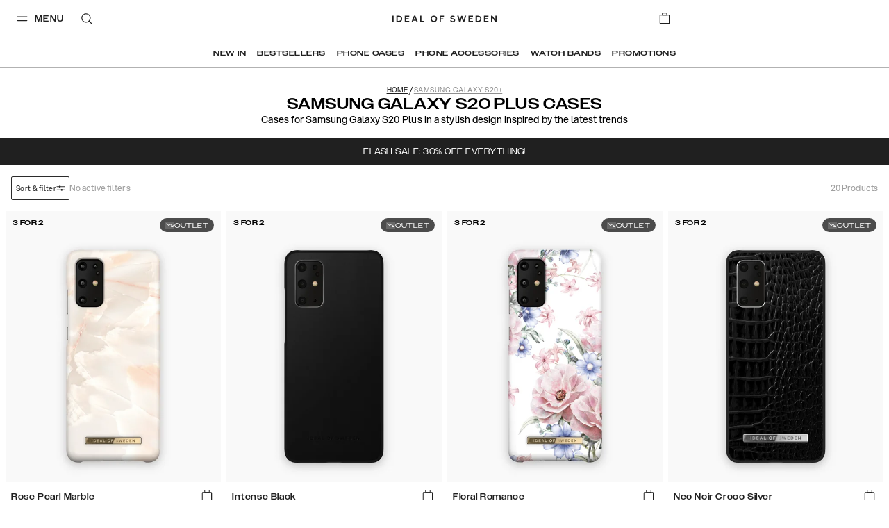

--- FILE ---
content_type: text/html; charset=utf-8
request_url: https://idealofsweden.gr/c/phone-cases/galaxy-s20-plus?sl=1
body_size: 73643
content:
<!doctype html><html lang="el-GR"><head><meta charset="utf-8"/><meta name="viewport" content="width=device-width,initial-scale=1"/><meta name="theme-color" content="#FFFFFF"/><link rel="manifest" href="/manifest.json"/><link rel="apple-touch-icon" sizes="180x180" href="/apple-touch-icon.png?v=1"/><link rel="icon" type="image/png" sizes="32x32" href="/favicon-32x32.png?v=1"/><link rel="icon" type="image/png" sizes="16x16" href="/favicon-16x16.png?v=1"/><link rel="shortcut icon" href="/favicon.ico?v=1"/><link rel="mask-icon" href="/safari-pinned-tab.svg" color="#ffffff"/><link rel="preconnect" href="https://frontendapi.idealofsweden.com" crossorigin/><link rel="preconnect" href="https://www.googletagmanager.com"/><link rel="preconnect" href="https://www.google-analytics.com"/><link rel="stylesheet" href="https://use.typekit.net/zqw4ptx.css"/><script type="text/javascript">window.gdprAppliesGlobally=!0,function(t,e,a,n,i){function o(t,a,n,o){if("function"==typeof n){window[e]||(window[e]=[]);var r=!1;i&&(r=i(t,a,n)),r||window[e].push({command:t,parameter:a,callback:n,version:o})}}function r(e){if(window[t]&&!0===window[t].stub&&e.data){var i,o="string"==typeof e.data;try{i=o?JSON.parse(e.data):e.data}catch(t){return}if(i[a]){var r=i[a];window[t](r.command,r.parameter,function(t,a){var i={};i[n]={returnValue:t,success:a,callId:r.callId},e.source.postMessage(o?JSON.stringify(i):i,"*")},r.version)}}}o.stub=!0,"function"!=typeof window[t]&&(window[t]=o,window.addEventListener?window.addEventListener("message",r,!1):window.attachEvent("onmessage",r))}("__tcfapi","__tcfapiBuffer","__tcfapiCall","__tcfapiReturn"),function t(e){if(!window.frames[e])if(document.body&&document.body.firstChild){var a=document.body,n=document.createElement("iframe");n.style.display="none",n.name=e,n.title=e,a.insertBefore(n,a.firstChild)}else setTimeout(function(){t(e)},5)}("__tcfapiLocator"),function(){var t=document.createElement("script");t.id="spcloader",t.type="text/javascript",t.async=!0,t.src="https://sdk.privacy-center.org/f730ce10-3a07-4d37-80ab-9aaa93c0df8b/loader.js?target="+document.location.hostname,t.charset="utf-8";var e=document.getElementsByTagName("script")[0];e.parentNode.insertBefore(t,e)}()</script><meta name="google-site-verification" content="nBITT4D6sxgjT17VphiX_sPqTkGAylAPSlLBKnUieH0"/><meta name="google-site-verification" content="EeqXuo6PczvcZPRjgoMbzrXKQ3n8lqTvFVO41qWpYoM"/><meta name="google-site-verification" content="WER1BlWXFEFlNxY2BvBWjumyXOsb1X3hJIFwiyoGKBo"/><meta name="google-site-verification" content="FIf8WtfMwuCfJmI3HjZ9BK3f0IY3McMC3yZmSFANakI"/><meta name="google-site-verification" content="DM_vHQbV3FCqHjqqWWUVPzdkyOOrn0sVVI736ZZ5lz0"/><meta name="google-site-verification" content="1BPO5JCMetVLA0qeZXQrinYaLtc4Y5T13ivYdzUnJhg"/><meta name="google-site-verification" content="DoS3a_na9TtOfYdfNRKDHiQiUQ_nl9MXXRr47rO9M1A"/><meta name="google-site-verification" content="Kvc9rHLUCvF9JhPfjjeIxU7iavOzrKyEPJ2PK3fiNws"/><meta name="google-site-verification" content="3uAKKAYEqkxm-4GZfPhp4MLTCy4p6TK81pxoIKkJoGM"/><meta name="google-site-verification" content="c5p8Zo5lx2exoU6fTS-7QRdBOHjaAvCRG4p6wr5PyVs"/><meta name="google-site-verification" content="7fvmHLPHTrmlua1bQFOYvkOuneegg76mHWMjSdUYX2U"/><meta name="google-site-verification" content="uOyV0lDx5xKDO544eYWyCmgFXixo1qeXW9Lp_uQuniA"/><meta name="google-site-verification" content="R3ngVCpzs8ySioXAJOiSuCu4wNejkgouw2YhwfVigFc"/><meta name="google-site-verification" content="WuIE_4ZClYbMNQjpquz7bmlj8W8daZDt2NY2bEAt5pU"/><meta name="google-site-verification" content="0ssbjSVVBaG6s5cV9lCuJq0vzv4g78P5IyZwdS3_vXo"/><meta name="google-site-verification" content="EdTNRbUDM06GHiCb80kT22PPkFAqhN4aaW7gwJJsnHg"/><meta name="google-site-verification" content="Ees7-d1EDKTSgRCOrcPlX4WSN8Id43-rVZlYRrXU3ko"/><meta name="google-site-verification" content="e-cRtOHAj9eo8rWirAUqyB82pmMSDQJh97QpS9ynjKw"/><meta name="google-site-verification" content="vbeNTCWpkLlETPFaWXt3I0BrpzSgUOw1xz74r6g5oRM"/><meta name="google-site-verification" content="2cq8hXesNBzqgikG-PgxUqo9NuTrmBpL2uzfhjUabsI"/><meta name="google-site-verification" content="WiyYb7-gqlzvvwKXZP5qDqb6vhmYRChuAsBMNICZF3Y"/><meta name="google-site-verification" content="0vA024bIsYsrUNBXzR6GdBjAVpZeQPU3bBv9kF7wwow"/><meta name="google-site-verification" content="7sKKD4RD46FN5PYFw5sQmEFHB1kypiHH_VTuRAm3zZA"/><meta name="google-site-verification" content="VvNApYbbIkRDCcRHWvww30P5LaTpWyyTQ2eKl3lwd6c"/><meta name="google-site-verification" content="tVZzG96boScjAEYlLcvAQN1l9eeoeLushThMqt9LvjU"/><meta name="google-site-verification" content="D3VAS94yaqDSWFITHS2ZnEtxRII4jnVJcDDpGB6uGvo"/><meta name="google-site-verification" content="9cEUXFlZPk4ezfT71gep4o5FXKK4A4sVjSwXXLpFZQ4"/><meta name="google-site-verification" content="4_7SZYNGM202F3l9yGorniHXHGu0CW-T7MJFIINUtR4"/><meta name="google-site-verification" content="VCevgZ_-pA-Sq0WGVp1BaB-Yt4WMzCWlTDQVJ8njC5k"/><meta name="google-site-verification" content="PIWt3hEH3zQZKkgvO1o1uE0Y7LuuY3uMbhRdfxA7Vuw"/><meta name="google-site-verification" content="XblOn3H-YBZXmziEYPplDJ3CKlYmNmHjnB3TWWfQDfU"/><meta name="google-site-verification" content="015hR1IS5p6eug9SKjIkX6MaDJLcoQxYLm9EZiM-Y_Y"/><meta name="google-site-verification" content="l4Uo4X5e4G37Zu-82kJ_sW9eag2iCoJkkvS3aiXu10k"/><meta name="google-site-verification" content="nkwjY7qjCN0Ie0NRq39H8QpAyTI1WnLeu5JVEe2UwdA"/><meta name="google-site-verification" content="jY36cIONgRZadYbH1oaenpPi-fe7dqCa-GpTJfwYZgI"/><meta name="google-site-verification" content="53B15_xcYe3ir4k9UZZrqzU-2wfem_gG4krNyr6kDGA"/><meta name="google-site-verification" content="yHN40P7FqPBXr-7lWfuTwOqoMx0X6jcPaF06PEka_IQ"/><meta name="google-site-verification" content="yARCqFkHoQePYLrK9DsEyN9Hp5S7d4SZwN-5iJuF3FI"/><meta name="google-site-verification" content="PzbjEC4F6Sx5IBg1GSkVeUGcdBABt7XkUJ1mJ_kqujU"/><meta name="google-site-verification" content="h-hUiMxq7V0f8XID68aSRyAGfb8PrmzdgV45LjmWeOg"/><meta name="google-site-verification" content="WiH7z0boYNoli8_mnEvXSyXJKzht14Pk7FSsm0pwBIk"/><meta name="google-site-verification" content="Yp-kP3gG-m9l5Iaw7s6qohqPeBTyfzJrBmELyf5fk6E"/><meta name="google-site-verification" content="7CeWBeEh-TMO2SXDo2LIsLi9IZX5BX7jJDzAt_0pPsE"/><meta name="google-site-verification" content="etGDzrvBI4zLmolMIPnLsG7qozwiboC-MJV-064mrWE"/><meta name="google-site-verification" content="ZaLGXcqxILblMIXehFtOrLO3TiySU_fqY46SHOu_m48"/><meta name="google-site-verification" content="Rzue09Lb99KuMZmGgCXGC_SwYR8m_KPUCMzIuVBXO1o"/><meta name="google-site-verification" content="U8v-mphPJNXbDlg1d6K1YTsegn2jA9wmZHCFc1hLEqs"/><link href="/static/js/304.a3c25a7a.js" rel="preload" as="script" /><link href="/static/js/main.4e65db7a.js" rel="preload" as="script" /><title data-react-helmet="true">Galaxy S20+ - phone case in trend colours | IDEAL OF SWEDEN</title><meta data-react-helmet="true" name="description" content="Beautifully designed Galaxy 20+ cases inspired by the latest fashion and trends ✓ Fast delivery ✓ 30 days return &amp; refund policy ✓ 1 year warranty"/><meta data-react-helmet="true" property="og:type" content="website"/><meta data-react-helmet="true" property="og:site_name" content="IDEAL OF SWEDEN"/><meta data-react-helmet="true" property="og:title" content="Galaxy S20+ - phone case in trend colours | IDEAL OF SWEDEN"/><meta data-react-helmet="true" property="og:description" content="Beautifully designed Galaxy 20+ cases inspired by the latest fashion and trends ✓ Fast delivery ✓ 30 days return &amp; refund policy ✓ 1 year warranty"/><meta data-react-helmet="true" property="og:image" content="https://images.idealofsweden.com/2022/01/05143510/logoidealsquare.png"/><link data-react-helmet="true" rel="canonical" href/><link data-react-helmet="true" rel="alternate" href="https://idealofsweden.com/c/mobilskal/galaxy-s20-plus" hreflang="sv-SE"/><link data-react-helmet="true" rel="alternate" href="https://idealofsweden.dk/c/mobilcovers/galaxy-s20-plus" hreflang="da-DK"/><link data-react-helmet="true" rel="alternate" href="https://idealofsweden.de/c/handyhüllen/galaxy-s20-plus" hreflang="de-DE"/><link data-react-helmet="true" rel="alternate" href="https://idealofsweden.ch/c/handyhüllen/galaxy-s20-plus" hreflang="de-CH"/><link data-react-helmet="true" rel="alternate" href="https://idealofsweden.at/c/handyhüllen/galaxy-s20-plus" hreflang="de-AT"/><link data-react-helmet="true" rel="alternate" href="https://idealofsweden.gr/c/phone-cases/galaxy-s20-plus" hreflang="el-GR"/><link data-react-helmet="true" rel="alternate" href="https://idealofsweden.jp/c/phone-cases/galaxy-s20-plus" hreflang="ja-JP"/><link data-react-helmet="true" rel="alternate" href="https://idealofsweden.eu/c/phone-cases/galaxy-s20-plus" hreflang="en"/><link data-react-helmet="true" rel="alternate" href="https://idealofsweden.com.au/c/phone-cases/galaxy-s20-plus" hreflang="en-AU"/><link data-react-helmet="true" rel="alternate" href="https://idealofsweden.ca/c/phone-cases/galaxy-s20-plus" hreflang="en-CA"/><link data-react-helmet="true" rel="alternate" href="https://idealofsweden.hk/c/phone-cases/galaxy-s20-plus" hreflang="en-HK"/><link data-react-helmet="true" rel="alternate" href="https://idealofsweden.it/c/phone-cases/galaxy-s20-plus" hreflang="it-IT"/><link data-react-helmet="true" rel="alternate" href="https://idealofsweden.global/c/phone-cases/galaxy-s20-plus" hreflang="x-default"/><link data-react-helmet="true" rel="alternate" href="https://idealofsweden.sa/c/phone-cases/galaxy-s20-plus" hreflang="ar-SA"/><link data-react-helmet="true" rel="alternate" href="https://idealofsweden.sg/c/phone-cases/galaxy-s20-plus" hreflang="en-SG"/><link data-react-helmet="true" rel="alternate" href="https://idealofsweden.co.kr/c/phone-cases/galaxy-s20-plus" hreflang="ko-KR"/><link data-react-helmet="true" rel="alternate" href="https://idealofsweden.es/c/phone-cases/galaxy-s20-plus" hreflang="es-ES"/><link data-react-helmet="true" rel="alternate" href="https://idealofsweden.ae/c/phone-cases/galaxy-s20-plus" hreflang="ar-AE"/><link data-react-helmet="true" rel="alternate" href="https://idealofsweden.co.uk/c/phone-cases/galaxy-s20-plus" hreflang="en-GB"/><link data-react-helmet="true" rel="alternate" href="https://idealofsweden.us/c/phone-cases/galaxy-s20-plus" hreflang="en-US"/><link data-react-helmet="true" rel="alternate" href="https://idealofsweden.fr/c/coque-telephone/galaxy-s20-plus" hreflang="fr-FR"/><link data-react-helmet="true" rel="alternate" href="https://idealofsweden.nl/c/telefoonhoesjes/galaxy-s20-plus" hreflang="nl-NL"/><link data-react-helmet="true" rel="alternate" href="https://idealofsweden.be/c/telefoonhoesjes/galaxy-s20-plus" hreflang="nl-BE"/><link data-react-helmet="true" rel="alternate" href="https://idealofsweden.no/c/mobildeksler/galaxy-s20-plus" hreflang="no-NO"/><link data-react-helmet="true" rel="alternate" href="https://idealofsweden.fi/c/suojakuori/galaxy-s20-plus" hreflang="fi-FI"/><link data-react-helmet="true" rel="alternate" href="https://idealofsweden.pl/c/etui-na-telefon/galaxy-s20-plus" hreflang="pl-PL"/><style type="text/css" data-chunk="main">
/*! sanitize.css v5.0.0 | CC0 License | github.com/jonathantneal/sanitize.css */*,:after,:before{background-repeat:no-repeat;box-sizing:inherit}:after,:before{text-decoration:inherit;vertical-align:inherit}html{-ms-text-size-adjust:100%;-webkit-text-size-adjust:100%;box-sizing:border-box;cursor:default}article,aside,footer,header,nav,section{display:block}body{margin:0}h1{font-size:2em;margin:.67em 0}figcaption,figure,main{display:block}figure{margin:1em 40px}hr{box-sizing:initial;height:0;overflow:visible}nav ol,nav ul{list-style:none}pre{font-family:monospace,monospace;font-size:1em}a{-webkit-text-decoration-skip:objects;background-color:initial}abbr[title]{border-bottom:none;text-decoration:underline;-webkit-text-decoration:underline dotted;text-decoration:underline dotted}b,strong{font-weight:inherit;font-weight:bolder}code,kbd,samp{font-family:monospace,monospace;font-size:1em}dfn{font-style:italic}mark{background-color:#ff0;color:#000}small{font-size:80%}sub,sup{font-size:75%;line-height:0;position:relative;vertical-align:initial}sub{bottom:-.25em}sup{top:-.5em}::selection{background-color:#b3d4fc;color:#000;text-shadow:none}audio,canvas,iframe,img,svg,video{vertical-align:middle}audio,video{display:inline-block}audio:not([controls]){display:none;height:0}img{border-style:none}svg{fill:currentColor}svg:not(:root){overflow:hidden}table{border-collapse:collapse}button,input,optgroup,select,textarea{margin:0}button,input,select,textarea{background-color:initial;color:inherit;font-size:inherit;line-height:inherit}button,input{overflow:visible}button,select{text-transform:none}[type=reset],[type=submit],button,html [type=button]{-webkit-appearance:button}[type=button]::-moz-focus-inner,[type=reset]::-moz-focus-inner,[type=submit]::-moz-focus-inner,button::-moz-focus-inner{border-style:none;padding:0}[type=button]:-moz-focusring,[type=reset]:-moz-focusring,[type=submit]:-moz-focusring,button:-moz-focusring{outline:1px dotted ButtonText}legend{box-sizing:border-box;color:inherit;display:table;max-width:100%;padding:0;white-space:normal}progress{display:inline-block;vertical-align:initial}textarea{overflow:auto;resize:vertical}[type=checkbox],[type=radio]{box-sizing:border-box;padding:0}[type=number]::-webkit-inner-spin-button,[type=number]::-webkit-outer-spin-button{height:auto}[type=search]{-webkit-appearance:textfield;outline-offset:-2px}[type=search]::-webkit-search-cancel-button,[type=search]::-webkit-search-decoration{-webkit-appearance:none}::-webkit-file-upload-button{-webkit-appearance:button;font:inherit}details,menu{display:block}summary{display:list-item}canvas{display:inline-block}template{display:none}[tabindex],a,area,button,input,label,select,summary,textarea{touch-action:manipulation}[hidden]{display:none}[aria-busy=true]{cursor:progress}[aria-controls]{cursor:pointer}[aria-hidden=false][hidden]:not(:focus){clip:rect(0,0,0,0);display:inherit;position:absolute}[aria-disabled]{cursor:default}
/*# sourceMappingURL=main.4b09924f.css.map*/
</style><style type="text/css">
    @font-face {
        font-family: Avenir Next;
        font-style: normal;
        font-display: swap;
        font-weight: 400;
        src: url('/static/media/avenir-next-400.eac6fa05409fecbcd719.eot');
        src: local('Avenir Next Regular'), local('Avenir-Next-Regular'),
            url('/static/media/avenir-next-400.eac6fa05409fecbcd719.eot?#iefix') format('embedded-opentype'),
            url('/static/media/avenir-next-400.797134667a33b7db4575.woff2') format('woff2'),
            url('/static/media/avenir-next-400.eb1acfab18e6e50f7821.woff') format('woff');
    }

    @font-face {
        font-family: Avenir Next;
        font-style: italic;
        font-display: swap;
        font-weight: 400;
        src: url('/static/media/avenir-next-400-italic.06fa2989ce0094f078cc.eot');
        src: local('Avenir Next Italic'), local('Avenir-Next-Italic'),
            url('/static/media/avenir-next-400-italic.06fa2989ce0094f078cc.eot?#iefix') format('embedded-opentype'),
            url('/static/media/avenir-next-400-italic.8a176d23e2986b4d7089.woff2') format('woff2'),
            url('/static/media/avenir-next-400-italic.585b13dddd6eaa5c29e2.woff') format('woff');
    }

    @font-face {
        font-family: Avenir Next;
        font-style: normal;
        font-display: swap;
        font-weight: 500;
        src: url('/static/media/avenir-next-500.680e881ae2ba0f764ddb.eot');
        src: local('Avenir Next Medium'), local('Avenir-Next-Medium'),
            url('/static/media/avenir-next-500.680e881ae2ba0f764ddb.eot?#iefix') format('embedded-opentype'),
            url('/static/media/avenir-next-500.333367d03dabe0db5443.woff2') format('woff2'),
            url('/static/media/avenir-next-500.2372708f1c021c754823.woff') format('woff');
    }

    @font-face {
        font-family: Avenir Next;
        font-style: italic;
        font-display: swap;
        font-weight: 500;
        src: url('/static/media/avenir-next-500-italic.21d4ba776629b1378592.eot');
        src: local('Avenir Next Medium Italic'), local('Avenir-Next-Medium-Italic'),
            url('/static/media/avenir-next-500-italic.21d4ba776629b1378592.eot?#iefix') format('embedded-opentype'),
            url('/static/media/avenir-next-500-italic.725783ca7bc15cd22068.woff2') format('woff2'),
            url('/static/media/avenir-next-500-italic.f4e46ff24c8e1d6a5b9a.woff') format('woff');
    }

    @font-face {
        font-family: Avenir Next;
        font-style: normal;
        font-display: swap;
        font-weight: 600;
        src: url('/static/media/avenir-next-600.f93bfb093c2f40cb3b09.eot');
        src: local('Avenir Next Demi'), local('Avenir-Next-Demi'),
            url('/static/media/avenir-next-600.f93bfb093c2f40cb3b09.eot?#iefix') format('embedded-opentype'),
            url('/static/media/avenir-next-600.c849397d311fe634d9e0.woff2') format('woff2'),
            url('/static/media/avenir-next-600.fdd2fc6b3c9701e1cd2a.woff') format('woff');
    }

    @font-face {
        font-family: Montserrat;
        font-style: normal;
        font-display: swap;
        font-weight: 400;
        src: url('/static/media/montserrat-v12-latin-400.d30ff382ccfe31135153.eot');
        src: local('Montserrat Regular'), local('Montserrat-Regular'),
            url('/static/media/montserrat-v12-latin-400.d30ff382ccfe31135153.eot?#iefix') format('embedded-opentype'),
            url('/static/media/montserrat-v12-latin-400.504499c7e16ee847a32a.woff2') format('woff2'),
            url('/static/media/montserrat-v12-latin-400.7710fcbaccd9837e1c5e.woff') format('woff');
    }

	@font-face {
		font-family: Montserrat;
		font-style: normal;
		font-display: swap;
        font-weight: 500;
		src: url('/static/media/montserrat-v12-latin-500.80c3d82f37a875cfbc58.eot');
		src: local('Montserrat Medium'), local('Montserrat-Medium'),
			url('/static/media/montserrat-v12-latin-500.80c3d82f37a875cfbc58.eot?#iefix') format('embedded-opentype'),
			url('/static/media/montserrat-v12-latin-500.6fd836a65acf6d59bd2f.woff2') format('woff2'),
			url('/static/media/montserrat-v12-latin-500.561e37f444fecedbe680.woff') format('woff');
	}

    @font-face {
        font-family: Montserrat;
        font-style: normal;
        font-display: swap;
        font-weight: 600;
        src: url('/static/media/montserrat-v12-latin-600.2ef159c8daa62cc37f5c.eot');
        src: local('Montserrat SemiBold'), local('Montserrat-SemiBold'),
            url('/static/media/montserrat-v12-latin-600.2ef159c8daa62cc37f5c.eot?#iefix') format('embedded-opentype'),
            url('/static/media/montserrat-v12-latin-600.c18b4ac34e93857f7437.woff2') format('woff2'),
            url('/static/media/montserrat-v12-latin-600.010ceaeb92611d327450.woff') format('woff');
    }

    @font-face {
        font-family: Montserrat;
        font-style: normal;
        font-display: swap;
        font-weight: 700;
        src: url('/static/media/montserrat-v12-latin-700.5cf5ba49ad81c9fec2bf.eot');
        src: local('Montserrat Bold'), local('Montserrat-Bold'),
            url('/static/media/montserrat-v12-latin-700.5cf5ba49ad81c9fec2bf.eot?#iefix') format('embedded-opentype'),
            url('/static/media/montserrat-v12-latin-700.66fd2310725b78026454.woff2') format('woff2'),
            url('/static/media/montserrat-v12-latin-700.a7a97263d97c409f1a62.woff') format('woff');
    }

    @font-face {
        font-family: Helvetica Neue;
        font-style: normal;
        font-display: swap;
        font-weight: 400;
        src: url('/static/media/HelveticaNeue-Roman.77f993a1148ce2d016ed.eot');
        src: local('Helvetica Nuel Regular'), local('Helvetica-Nuel-Regular'),
            url('/static/media/HelveticaNeue-Roman.77f993a1148ce2d016ed.eot?#iefix') format('embedded-opentype'),
            url('/static/media/HelveticaNeue-Roman.d320b37561359663910f.woff2') format('woff2'),
            url('/static/media/HelveticaNeue-Roman.533a7bed59fa648e7a31.woff') format('woff');
    }

    @font-face {
        font-family: Aspekta;
        font-style: normal;
        font-display: swap;
        font-weight: 50;
        src: url('/static/media/Aspekta-50.6c3dfefab885d011bf73.eot');
        src: local('Aspekta'),
        url('/static/media/Aspekta-50.6c3dfefab885d011bf73.eot?#iefix') format('embedded-opentype'),
        url('/static/media/Aspekta-50.304382019f9d8eca071f.woff2') format('woff2'),
        url('/static/media/Aspekta-50.643614545f52a4194d91.woff') format('woff');
    }

    @font-face {
        font-family: Aspekta;
        font-style: normal;
        font-display: swap;
        font-weight: 100;
        src: url('/static/media/Aspekta-100.9dcc74326e10bf137c89.eot');
        src: local('Aspekta'),
        url('/static/media/Aspekta-100.9dcc74326e10bf137c89.eot?#iefix') format('embedded-opentype'),
        url('/static/media/Aspekta-100.e89dc651573452e11d5f.woff2') format('woff2'),
        url('/static/media/Aspekta-100.11f604cbb4b49f57dfec.woff') format('woff');
    }

    @font-face {
        font-family: Aspekta;
        font-style: normal;
        font-display: swap;
        font-weight: 150;
        src: url('/static/media/Aspekta-150.55839e37361b1b37dafd.eot');
        src: local('Aspekta'),
        url('/static/media/Aspekta-150.55839e37361b1b37dafd.eot?#iefix') format('embedded-opentype'),
        url('/static/media/Aspekta-150.65c2441661facbdfef7e.woff2') format('woff2'),
        url('/static/media/Aspekta-150.f4c55bb9e31323109667.woff') format('woff');
    }

    @font-face {
        font-family: Aspekta;
        font-style: normal;
        font-display: swap;
        font-weight: 200;
        src: url('/static/media/Aspekta-200.958417d900837dc44bee.eot');
        src: local('Aspekta'),
        url('/static/media/Aspekta-200.958417d900837dc44bee.eot?#iefix') format('embedded-opentype'),
        url('/static/media/Aspekta-200.f9ff123832825d2a7925.woff2') format('woff2'),
        url('/static/media/Aspekta-200.5828cdb41bd72657e2b3.woff') format('woff');
    }

    @font-face {
        font-family: Aspekta;
        font-style: normal;
        font-display: swap;
        font-weight: 250;
        src: url('/static/media/Aspekta-250.650ee94457861c3b3eca.eot');
        src: local('Aspekta'),
        url('/static/media/Aspekta-250.650ee94457861c3b3eca.eot?#iefix') format('embedded-opentype'),
        url('/static/media/Aspekta-250.8ccaf0ff38af872469de.woff2') format('woff2'),
        url('/static/media/Aspekta-250.255fb778c9bfb1861968.woff') format('woff');
    }

    @font-face {
        font-family: Aspekta;
        font-style: normal;
        font-display: swap;
        font-weight: 300;
        src: url('/static/media/Aspekta-300.cc45c8d27c904a482b0e.eot');
        src: local('Aspekta'),
        url('/static/media/Aspekta-300.cc45c8d27c904a482b0e.eot?#iefix') format('embedded-opentype'),
        url('/static/media/Aspekta-300.6765ca8f6cf3e67c9f07.woff2') format('woff2'),
        url('/static/media/Aspekta-300.68679352e953167f2777.woff') format('woff');
    }

    @font-face {
        font-family: Aspekta;
        font-style: normal;
        font-display: swap;
        font-weight: 450;
        src: url('/static/media/Aspekta-450.452486e935a5213e1980.eot');
        src: local('Aspekta'),
        url('/static/media/Aspekta-450.452486e935a5213e1980.eot?#iefix') format('embedded-opentype'),
        url('/static/media/Aspekta-450.905a5dff03b87699374c.woff2') format('woff2'),
        url('/static/media/Aspekta-450.46e2611ae5afe4c4482f.woff') format('woff');
    }

    @font-face {
        font-family: Aspekta;
        font-style: normal;
        font-display: swap;
        font-weight: 500;
        src: url('/static/media/Aspekta-500.0c4aa6435e177bc5ef1d.eot');
        src: local('Aspekta'),
        url('/static/media/Aspekta-500.0c4aa6435e177bc5ef1d.eot?#iefix') format('embedded-opentype'),
        url('/static/media/Aspekta-500.2d9abb9ee3d84c45d6cd.woff2') format('woff2'),
        url('/static/media/Aspekta-500.d06452a26f4e39caa6f5.woff') format('woff');
    }

    @font-face {
        font-family: Aspekta;
        font-style: normal;
        font-display: swap;
        font-weight: 550;
        src: url('/static/media/Aspekta-550.bda9d6e34898e748be93.eot');
        src: local('Aspekta'),
        url('/static/media/Aspekta-550.bda9d6e34898e748be93.eot?#iefix') format('embedded-opentype'),
        url('/static/media/Aspekta-550.26dd1d382d2aaec6b789.woff2') format('woff2'),
        url('/static/media/Aspekta-550.ee5bacce39fe33b775d1.woff') format('woff');
    }

    @font-face {
        font-family: Aspekta;
        font-style: normal;
        font-display: swap;
        font-weight: 600;
        src: url('/static/media/Aspekta-600.1d47413d9bad32ef39ff.eot');
        src: local('Aspekta'),
        url('/static/media/Aspekta-600.1d47413d9bad32ef39ff.eot?#iefix') format('embedded-opentype'),
        url('/static/media/Aspekta-600.0d9978be7b954a9dceed.woff2') format('woff2'),
        url('/static/media/Aspekta-600.443483882e1b0fb1080f.woff') format('woff');
    }

    @font-face {
        font-family: Aspekta;
        font-style: normal;
        font-display: swap;
        font-weight: 650;
        src: url('/static/media/Aspekta-650.9199b9ad87a8071a32a3.eot');
        src: local('Aspekta'),
        url('/static/media/Aspekta-650.9199b9ad87a8071a32a3.eot?#iefix') format('embedded-opentype'),
        url('/static/media/Aspekta-650.bd150ccf4fd15292e45b.woff2') format('woff2'),
        url('/static/media/Aspekta-650.4d83bf80c439cfe96f6c.woff') format('woff');
    }

    @font-face {
        font-family: Aspekta;
        font-style: normal;
        font-display: swap;
        font-weight: 700;
        src: url('/static/media/Aspekta-700.0d2ceda6654adb7b069f.eot');
        src: local('Aspekta'),
        url('/static/media/Aspekta-700.0d2ceda6654adb7b069f.eot?#iefix') format('embedded-opentype'),
        url('/static/media/Aspekta-700.a2dbaa1a04a4fbec8ba4.woff2') format('woff2'),
        url('/static/media/Aspekta-700.a344eddc4f5f5200662a.woff') format('woff');
    }

    @font-face {
        font-family: Aspekta;
        font-style: normal;
        font-display: swap;
        font-weight: 750;
        src: url('/static/media/Aspekta-750.678df5bd0c8de0d974e7.eot');
        src: local('Aspekta'),
        url('/static/media/Aspekta-750.678df5bd0c8de0d974e7.eot?#iefix') format('embedded-opentype'),
        url('/static/media/Aspekta-750.90079e733a4d4441616a.woff2') format('woff2'),
        url('/static/media/Aspekta-750.7627bc56d8844f9c46e6.woff') format('woff');
    }

    @font-face {
        font-family: Aspekta;
        font-style: normal;
        font-display: swap;
        font-weight: 800;
        src: url('/static/media/Aspekta-800.58c73b44b662235982fc.eot');
        src: local('Aspekta'),
        url('/static/media/Aspekta-800.58c73b44b662235982fc.eot?#iefix') format('embedded-opentype'),
        url('/static/media/Aspekta-800.574b2a9950c45714b38d.woff2') format('woff2'),
        url('/static/media/Aspekta-800.da3f63b9967e4cab2034.woff') format('woff');
    }

    @font-face {
        font-family: Aspekta;
        font-style: normal;
        font-display: swap;
        font-weight: 850;
        src: url('/static/media/Aspekta-850.71c1a3faa1bcafb2849a.eot');
        src: local('Aspekta'),
        url('/static/media/Aspekta-850.71c1a3faa1bcafb2849a.eot?#iefix') format('embedded-opentype'),
        url('/static/media/Aspekta-850.5f0de13a62882acb6c3d.woff2') format('woff2'),
        url('/static/media/Aspekta-850.58f1c4aff9aacfe5e8e3.woff') format('woff');
    }

    @font-face {
        font-family: Aspekta;
        font-style: normal;
        font-display: swap;
        font-weight: 900;
        src: url('/static/media/Aspekta-900.397b72cbf276eae69130.eot');
        src: local('Aspekta'),
        url('/static/media/Aspekta-900.397b72cbf276eae69130.eot?#iefix') format('embedded-opentype'),
        url('/static/media/Aspekta-900.98a6d8ff4ee49e69fe00.woff2') format('woff2'),
        url('/static/media/Aspekta-900.c57078cbdb085dc92d66.woff') format('woff');
    }

    @font-face {
        font-family: Aspekta;
        font-style: normal;
        font-display: swap;
        font-weight: 950;
        src: url('/static/media/Aspekta-950.70d716afc4e3c73138b6.eot');
        src: local('Aspekta'),
        url('/static/media/Aspekta-950.70d716afc4e3c73138b6.eot?#iefix') format('embedded-opentype'),
        url('/static/media/Aspekta-950.52bde15fabde89e91fe5.woff2') format('woff2'),
        url('/static/media/Aspekta-950.f96c88cc9fd8f0b5702a.woff') format('woff');
    }

    @font-face {
        font-family: Aspekta;
        font-style: normal;
        font-display: swap;
        font-weight: 1000;
        src: url('/static/media/Aspekta-1000.72c0147003c756bedd68.eot');
        src: local('Aspekta'),
        url('/static/media/Aspekta-1000.72c0147003c756bedd68.eot?#iefix') format('embedded-opentype'),
        url('/static/media/Aspekta-1000.36ed0125806958c9d941.woff2') format('woff2'),
        url('/static/media/Aspekta-1000.42b7ebf334976921ed95.woff') format('woff');
    }
</style><style type="text/css">.css-3be5t8{position:absolute;width:100%;top:0;z-index:160;--menu-background:transparent;--menu-text-color:#202020;--menu-border-color:rgba(0,0,0,0.3);--menu-basket-color:#FFFFFF;}.css-3be5t8[data-take-space='true']{position:unset;min-height:94px;max-height:94px;}@media (max-width:47.99em){.css-3be5t8[data-take-space='true'][data-is-pdp='true']{min-height:64px;max-height:64px;}}.css-3be5t8[data-take-space='true'][data-hide-quicklinks='true']{min-height:64px;max-height:64px;}.css-3be5t8[data-take-space='true'][data-is-checkout='true']{min-height:61px;max-height:61px;}@media (max-width:61.99em){.css-3be5t8[data-take-space='true'][data-is-checkout='true']{min-height:40px;max-height:40px;}}.css-3be5t8[data-take-space='true'][data-is-checkout='true'][data-banner='true']{min-height:94px;max-height:94px;}@media (max-width:61.99em){.css-3be5t8[data-take-space='true'][data-is-checkout='true'][data-banner='true']{min-height:73px;max-height:73px;}}@media (min-width:48em){.css-3be5t8[data-is-pdp='true']{--menu-background:#FFFFFF;--menu-border-color:rgba(0,0,0,0.3);}}.css-3be5t8[data-white-menu='true']{--menu-background:#FFFFFF;--menu-border-color:rgba(0,0,0,0.3);}.css-3be5t8[data-inverted-colors='true']:not([data-is-scrolled='true']){--menu-text-color:#F9F9F9;--menu-border-color:rgba(255,255,255,0.3);--menu-basket-color:#202020;}.css-3be5t8[data-is-scrolled='true']{--menu-background:#FFFFFF;--menu-text-color:#202020;--menu-border-color:rgba(0,0,0,0.3);--menu-basket-color:#FFFFFF;}.css-17hjhcq{top:0px;-webkit-transition:background-color 300ms ease-in,color 300ms ease-in,top 300ms ease-in-out;transition:background-color 300ms ease-in,color 300ms ease-in,top 300ms ease-in-out;-webkit-flex-direction:column;-ms-flex-direction:column;flex-direction:column;display:-webkit-box;display:-webkit-flex;display:-ms-flexbox;display:flex;-webkit-flex-direction:column;-ms-flex-direction:column;flex-direction:column;top:0px;background-size:cover;top:0px;-webkit-transition:background-color 300ms ease-in,color 300ms ease-in,top 300ms ease-in-out;transition:background-color 300ms ease-in,color 300ms ease-in,top 300ms ease-in-out;-webkit-flex-direction:column;-ms-flex-direction:column;flex-direction:column;position:fixed;width:100%;background-color:var(--menu-background);color:var(--menu-text-color);-webkit-box-pack:justify;-webkit-justify-content:space-between;-ms-flex-pack:justify;justify-content:space-between;}.css-1ed4h5l{display:-webkit-box;display:-webkit-flex;display:-ms-flexbox;display:flex;background-size:cover;background-position:50% 50%;width:100%;padding:16px 24px;max-height:54px;-webkit-box-pack:justify;-webkit-justify-content:space-between;-ms-flex-pack:justify;justify-content:space-between;-webkit-transition:background-color 200ms ease;transition:background-color 200ms ease;}.css-1ed4h5l h1 span{position:absolute;width:1px;height:1px;padding:0;margin:-1px;overflow:hidden;-webkit-clip:rect(0 0 0 0);clip:rect(0 0 0 0);white-space:nowrap;border:0;}.css-1ed4h5l .basket-icon span{color:var(--menu-basket-color);}.css-1khwdch{-webkit-align-items:center;-webkit-box-align:center;-ms-flex-align:center;align-items:center;width:25%;display:-webkit-box;display:-webkit-flex;display:-ms-flexbox;display:flex;-webkit-align-items:center;-webkit-box-align:center;-ms-flex-align:center;align-items:center;width:25%;background-size:cover;background-position:50% 50%;}.css-cpd7pt{border:none;cursor:pointer;box-shadow:none;-webkit-tap-highlight-color:rgba(0,0,0,0);margin-right:24px;border:none;position:relative;padding:0;}.css-cpd7pt:after{content:'';position:absolute;width:30px;height:30px;top:50%;left:50%;margin-top:-15px;margin-left:-15px;}.css-wjcjl2{height:9px;stroke-width:1.5;width:16px;margin-bottom:3px;fill:currentColor;}.css-4tpg3n{fill:none;stroke:currentColor;stroke-width:1.5;}.css-12bilvv{color:var(--menu-text-color);margin-left:10px;}@media (max-width:47.99em){.css-12bilvv{display:none;}}.css-uex0pe{margin:0px;padding:calc(0px + 2px) 0px 0px 0px;font-family:'owners-wide',sans-serif;font-style:normal;-webkit-text-decoration:none;text-decoration:none;-webkit-font-smoothing:antialiased;-moz-osx-font-smoothing:grayscale;font-smooth:never;text-transform:uppercase;font-size:12px;font-weight:500;line-height:16px;-webkit-letter-spacing:1.4px;-moz-letter-spacing:1.4px;-ms-letter-spacing:1.4px;letter-spacing:1.4px;}.css-mdakrc{border:none;cursor:pointer;box-shadow:none;-webkit-tap-highlight-color:rgba(0,0,0,0);margin-top:2px;border:none;position:relative;padding:0;}.css-mdakrc:after{content:'';position:absolute;width:30px;height:30px;top:50%;left:50%;margin-top:-15px;margin-left:-15px;}.css-6pibg3{height:20px;stroke-width:1.5;width:16px;margin-bottom:3px;fill:currentColor;}.css-b32ej6{fill:none;-webkit-transform:translate(1px,1px);-ms-transform:translate(1px,1px);transform:translate(1px,1px);stroke:currentColor;stroke-width:1.5;}.css-1cwczae{-webkit-flex:1 1 auto;-ms-flex:1 1 auto;flex:1 1 auto;-webkit-box-pack:center;-webkit-justify-content:center;-ms-flex-pack:center;justify-content:center;-webkit-align-items:center;-webkit-box-align:center;-ms-flex-align:center;align-items:center;display:-webkit-box;display:-webkit-flex;display:-ms-flexbox;display:flex;-webkit-align-items:center;-webkit-box-align:center;-ms-flex-align:center;align-items:center;-webkit-box-pack:center;-webkit-justify-content:center;-ms-flex-pack:center;justify-content:center;-webkit-flex:1 1 auto;-ms-flex:1 1 auto;flex:1 1 auto;background-size:cover;background-position:50% 50%;}.css-tw5m{-webkit-text-decoration:none;text-decoration:none;color:currentColor;}.css-112csf{fill:none;height:13px;width:135px;}@media screen and (min-width:20em){.css-112csf{width:150px;}}.css-1aj0fbz{fill:currentColor;}.css-5oam0q{-webkit-align-items:center;-webkit-box-align:center;-ms-flex-align:center;align-items:center;-webkit-box-pack:end;-webkit-justify-content:end;-ms-flex-pack:end;justify-content:end;width:25%;line-height:0;display:-webkit-box;display:-webkit-flex;display:-ms-flexbox;display:flex;-webkit-align-items:center;-webkit-box-align:center;-ms-flex-align:center;align-items:center;-webkit-box-pack:end;-webkit-justify-content:end;-ms-flex-pack:end;justify-content:end;width:25%;line-height:0;background-size:cover;background-position:50% 50%;}.css-17o79hv{border:none;cursor:pointer;box-shadow:none;-webkit-tap-highlight-color:rgba(0,0,0,0);margin-bottom:2px;border:none;position:relative;padding:0;}.css-17o79hv:after{content:'';position:absolute;width:30px;height:30px;top:50%;left:50%;margin-top:-15px;margin-left:-15px;}.css-1yj6408{position:relative;}.css-1yj6408 #basket-icon{-webkit-transition:-webkit-transform 200ms cubic-bezier(0.46,0.88,0.7,0.83);-webkit-transition:transform 200ms cubic-bezier(0.46,0.88,0.7,0.83);transition:transform 200ms cubic-bezier(0.46,0.88,0.7,0.83);}.css-1yj6408 #basket-icon path:first-of-type{-webkit-transition: fill 200ms cubic-bezier(0.46,0.88,0.7,0.83), stroke 200ms cubic-bezier(0.46,0.88,0.7,0.83);transition: fill 200ms cubic-bezier(0.46,0.88,0.7,0.83), stroke 200ms cubic-bezier(0.46,0.88,0.7,0.83);}.css-8fcppy{color:#FFFFFF;color:#FFFFFF;width:100%;height:100%;position:absolute;display:-webkit-box;display:-webkit-flex;display:-ms-flexbox;display:flex;margin-top:2px;-webkit-box-pack:center;-webkit-justify-content:center;-ms-flex-pack:center;justify-content:center;-webkit-align-items:center;-webkit-box-align:center;-ms-flex-align:center;align-items:center;left:0;right:0;font:400 11px/11px 'Montserrat';opacity:0;-webkit-transition:opacity 200ms cubic-bezier(0.46,0.88,0.7,0.83);transition:opacity 200ms cubic-bezier(0.46,0.88,0.7,0.83);}.css-35itwm{height:18px;width:18px;fill:currentColor;pointer-events:none;}.css-1kv1tl8{fill:none;stroke:currentcolor;stroke-width:1.15;}.css-zddfer{border-top:solid 1px var(--menu-border-color);border-bottom:solid 1px var(--menu-border-color);}@media (max-width:47.99em){.css-zddfer.is-pdp{display:none;}}.css-d0kj6b{direction:horizontal;height:100%;width:100%;width:100%;height:100%;-webkit-overflow-scrolling:touch;overflow-x:auto;overflow-y:hidden;-ms-overflow-style:none;-webkit-scrollbar-width:none;-moz-scrollbar-width:none;-ms-scrollbar-width:none;scrollbar-width:none;direction:horizontal;height:100%;width:100%;text-align:center;padding:0 16px;-webkit-mask-image:linear-gradient(to right,transparent,white 25px,white 90%,transparent);mask-image:linear-gradient(to right,transparent,white 25px,white 90%,transparent);}.css-d0kj6b::-webkit-scrollbar{display:none;}.css-1egfyhr{display:-webkit-box;display:-webkit-flex;display:-ms-flexbox;display:flex;background-size:cover;background-position:50% 50%;display:-webkit-box;display:-webkit-flex;display:-ms-flexbox;display:flex;-webkit-align-items:center;-webkit-box-align:center;-ms-flex-align:center;align-items:center;-webkit-box-pack:center;-webkit-justify-content:center;-ms-flex-pack:center;justify-content:center;gap:6px;width:-webkit-fit-content;width:-moz-fit-content;width:fit-content;margin:auto;height:38px;}@media (min-width:48em){.css-1egfyhr{height:42px;}}.css-1vyxk32{-webkit-text-decoration:none;text-decoration:none;color:#202020;display:-webkit-box;display:-webkit-flex;display:-ms-flexbox;display:flex;-webkit-align-items:center;-webkit-box-align:center;-ms-flex-align:center;align-items:center;border-radius:4px;padding:8px;height:28px;width:-webkit-fit-content;width:-moz-fit-content;width:fit-content;}.css-1vyxk32.isSelected{background:#202020;}.css-11zm7na{margin:0px;padding:calc(0px + 1px) 0px 0px 0px;color:var(--menu-text-color);white-space:nowrap;font-family:'owners-xwide',sans-serif;font-style:normal;-webkit-text-decoration:none;text-decoration:none;-webkit-font-smoothing:antialiased;-moz-osx-font-smoothing:grayscale;font-smooth:never;text-transform:uppercase;font-size:10px;font-weight:500;line-height:14px;-webkit-letter-spacing:0.5px;-moz-letter-spacing:0.5px;-ms-letter-spacing:0.5px;letter-spacing:0.5px;}.css-1215xux{margin-bottom:8px;margin-bottom:8px;margin-bottom:8px;}@media screen and (min-width:48em){.css-1215xux{margin-bottom:0;}}@media screen and (min-width:48em){.css-1215xux{margin-bottom:0;}}@media screen and (min-width:48em){.css-1215xux{margin-bottom:0;}}.css-1omcofs{padding:16px 8px 0 8px;}@media screen and (min-width:48em){.css-1omcofs{padding:21px 0 8px 0;}}.css-1p6lfg6{display:-webkit-box;display:-webkit-flex;display:-ms-flexbox;display:flex;-webkit-flex-direction:column;-ms-flex-direction:column;flex-direction:column;-webkit-box-pack:center;-webkit-justify-content:center;-ms-flex-pack:center;justify-content:center;width:100%;height:auto;-webkit-align-items:start;-webkit-box-align:start;-ms-flex-align:start;align-items:start;gap:4px;}@media screen and (min-width:48em){.css-1p6lfg6{-webkit-align-items:center;-webkit-box-align:center;-ms-flex-align:center;align-items:center;padding-top:8px;padding-bottom:8px;gap:16px;}}.css-7607ax{display:-webkit-box;display:-webkit-flex;display:-ms-flexbox;display:flex;background-size:cover;background-position:50% 50%;-webkit-align-items:center;-webkit-box-align:center;-ms-flex-align:center;align-items:center;}.css-7607ax a,.css-7607ax span{color:#202020;white-space:nowrap;}.css-7607ax.category-page{-webkit-box-pack:center;-webkit-justify-content:center;-ms-flex-pack:center;justify-content:center;}.css-7607ax.category-page > a:last-child{cursor:default;pointer-events:none;-webkit-text-decoration:none;text-decoration:none;}.css-12kjwpy{overflow:hidden;text-overflow:ellipsis;text-align:center;width:80%;display:-webkit-box;-webkit-line-clamp:2;-webkit-box-orient:vertical;}.css-fglztq{overflow:hidden;text-overflow:ellipsis;display:-webkit-box;-webkit-line-clamp:4;-webkit-box-orient:vertical;max-width:620px;}@media (max-width:61.99em){.css-fglztq{-webkit-line-clamp:6;}}.css-1qqi5p0{margin:0px;padding:0px;font-family:Aspekta,sans-serif;font-style:normal;-webkit-text-decoration:none;text-decoration:none;-webkit-font-smoothing:antialiased;-moz-osx-font-smoothing:grayscale;font-smooth:never;text-transform:none;font-size:14px;font-weight:450;line-height:20px;-webkit-letter-spacing:0.1px;-moz-letter-spacing:0.1px;-ms-letter-spacing:0.1px;letter-spacing:0.1px;}.css-4uhtti{top:94px;z-index:140;-webkit-transition:top 300ms ease-in-out;transition:top 300ms ease-in-out;position:-webkit-sticky;position:sticky;}.css-1fqsns4{background:linear-gradient(90deg,#202020 0%,#202020 100%);display:-webkit-box;display:-webkit-flex;display:-ms-flexbox;display:flex;background-color:linear-gradient(90deg,#202020 0%,#202020 100%);background-size:cover;background-position:50% 50%;background:linear-gradient(90deg,#202020 0%,#202020 100%);-webkit-box-pack:center;-webkit-justify-content:center;-ms-flex-pack:center;justify-content:center;height:40px;-webkit-align-items:center;-webkit-box-align:center;-ms-flex-align:center;align-items:center;width:100%;}.css-x5ryw4{-webkit-text-decoration:none;text-decoration:none;color:#202020;width:100%;height:100%;}.css-1ozxd8y{background:linear-gradient(90deg,#202020 0%,#202020 100%);display:-webkit-box;display:-webkit-flex;display:-ms-flexbox;display:flex;background-size:cover;background-position:50% 50%;background:linear-gradient(90deg,#202020 0%,#202020 100%);-webkit-box-pack:center;-webkit-justify-content:center;-ms-flex-pack:center;justify-content:center;-webkit-align-items:center;-webkit-box-align:center;-ms-flex-align:center;align-items:center;text-align:center;width:100%;height:100%;}.css-1aow076{margin:0px;color:#f9f9f9;padding:calc(0px + 1px) 0px 0px 0px;font-family:'owners-wide',sans-serif;font-style:normal;-webkit-text-decoration:none;text-decoration:none;-webkit-font-smoothing:antialiased;-moz-osx-font-smoothing:grayscale;font-smooth:never;text-transform:none;font-size:12px;font-weight:400;line-height:13px;-webkit-letter-spacing:0.5px;-moz-letter-spacing:0.5px;-ms-letter-spacing:0.5px;letter-spacing:0.5px;}@media screen and (min-width:48em){.css-1aow076{padding:calc(0px + undefined) 0px 0px 0px;font-family:'owners-wide',sans-serif;font-style:normal;-webkit-text-decoration:none;text-decoration:none;-webkit-font-smoothing:antialiased;-moz-osx-font-smoothing:grayscale;font-smooth:never;text-transform:none;font-size:12px;font-weight:400;line-height:14px;-webkit-letter-spacing:0.5px;-moz-letter-spacing:0.5px;-ms-letter-spacing:0.5px;letter-spacing:0.5px;}}@media (max-width:47.99em){.css-174tck5{display:-webkit-box;display:-webkit-flex;display:-ms-flexbox;display:flex;gap:8px;padding:8px 8px 4px;}}@media (min-width:48em){.css-174tck5{padding-bottom:16px;}.css-174tck5.padding{padding-top:12px;}.css-174tck5.remove-padding{padding-top:0px;padding-bottom:0px;}}.css-1cp7y6s{height:1px;margin:8px;background-color:#D9D9D9;}@media (min-width:48em){.css-1cp7y6s{display:none;}}.css-tjesws{top:92px;z-index:11;-webkit-transition:top 300ms ease-in-out;transition:top 300ms ease-in-out;position:-webkit-sticky;position:sticky;}.css-1r1r3p0{-webkit-flex-direction:column;-ms-flex-direction:column;flex-direction:column;-webkit-box-pack:undefined;-webkit-justify-content:undefined;-ms-flex-pack:undefined;justify-content:undefined;-webkit-align-items:undefined;-webkit-box-align:undefined;-ms-flex-align:undefined;align-items:undefined;display:-webkit-box;display:-webkit-flex;display:-ms-flexbox;display:flex;-webkit-flex-direction:column;-ms-flex-direction:column;flex-direction:column;background-size:cover;-webkit-flex-direction:column;-ms-flex-direction:column;flex-direction:column;-webkit-box-pack:undefined;-webkit-justify-content:undefined;-ms-flex-pack:undefined;justify-content:undefined;-webkit-align-items:undefined;-webkit-box-align:undefined;-ms-flex-align:undefined;align-items:undefined;height:100%;-webkit-box-pack:center;-webkit-justify-content:center;-ms-flex-pack:center;justify-content:center;margin:0;padding:2px 8px 0;background-color:#FFFFFF;opacity:95%;}@media (min-width:48em){.css-1r1r3p0{padding:16px;}}@media (min-width:48em){.css-1r1r3p0.border{border-top:1px solid #D9D9D9;}}@media (max-width:61.99em){.css-1r1r3p0.border{margin-top:-2px;}}.css-fqwzbi{-webkit-flex-direction:column;-ms-flex-direction:column;flex-direction:column;display:-webkit-box;display:-webkit-flex;display:-ms-flexbox;display:flex;-webkit-flex-direction:column;-ms-flex-direction:column;flex-direction:column;background-size:cover;background-color:#FFFFFF;position:relative;}.css-dl0u4c{display:-webkit-box;display:-webkit-flex;display:-ms-flexbox;display:flex;background-size:cover;background-position:50% 50%;-webkit-box-pack:justify;-webkit-justify-content:space-between;-ms-flex-pack:justify;justify-content:space-between;-webkit-align-items:baseline;-webkit-box-align:baseline;-ms-flex-align:baseline;align-items:baseline;}.css-1j12czf{display:-webkit-box;display:-webkit-flex;display:-ms-flexbox;display:flex;background-size:cover;background-position:50% 50%;-webkit-flex-wrap:wrap;-ms-flex-wrap:wrap;flex-wrap:wrap;-webkit-align-items:center;-webkit-box-align:center;-ms-flex-align:center;align-items:center;-webkit-box-pack:start;-webkit-justify-content:flex-start;-ms-flex-pack:start;justify-content:flex-start;-webkit-box-flex:1;-webkit-flex-grow:1;-ms-flex-positive:1;flex-grow:1;gap:12px;}.css-w8j3xt{height:8px;width:13px;fill:currentColor;}.css-1yzsdy9{fill:#202020;stroke-width:0.1;}.css-1j42u79{margin:0px;padding:0px;white-space:nowrap;color:#9A9A9A;font-family:Aspekta,sans-serif;font-style:normal;-webkit-text-decoration:none;text-decoration:none;-webkit-font-smoothing:antialiased;-moz-osx-font-smoothing:grayscale;font-smooth:never;text-transform:none;font-size:12px;font-weight:450;line-height:18px;-webkit-letter-spacing:0.1px;-moz-letter-spacing:0.1px;-ms-letter-spacing:0.1px;letter-spacing:0.1px;}.css-q0l58l{-webkit-box-flex:1;-webkit-flex-grow:1;-ms-flex-positive:1;flex-grow:1;}@media (max-width:47.99em){.css-q0l58l{overflow-x:scroll;overflow-y:visible;}.css-q0l58l::-webkit-scrollbar{display:none;}}.css-l2722d{padding-bottom:20px;padding-top:0;padding-left:0;padding-right:0;background-color:transparent;background-size:cover;}@media screen and (min-width:48em){.css-l2722d{padding-bottom:36px;padding-left:8px;padding-right:8px;}}.css-ywrp69{width:100%;gap:0px;display:-webkit-box;display:-webkit-flex;display:-ms-flexbox;display:flex;width:100%;background-size:cover;background-position:50% 50%;gap:0px;}.css-15u0az7{width:inherit;}.css-1rhc0iu{-webkit-flex-direction:column;-ms-flex-direction:column;flex-direction:column;display:-webkit-box;display:-webkit-flex;display:-ms-flexbox;display:flex;-webkit-flex-direction:column;-ms-flex-direction:column;flex-direction:column;background-size:cover;}.css-1rhc0iu > div:not(:last-child){margin-bottom:16px;}@media (min-width:48em){.css-1rhc0iu > div:not(:last-child){margin-bottom:24px;}}.css-1c58zku{margin-top:24px;margin-bottom:24px;margin-top:24px;margin-bottom:24px;width:100%;padding:0 8px;}.css-1r0a9c1{margin:0px;margin-bottom:16px;padding:calc(0px + 1px) 0px 0px 0px;font-family:'owners-wide',sans-serif;font-style:normal;-webkit-text-decoration:none;text-decoration:none;-webkit-font-smoothing:antialiased;-moz-osx-font-smoothing:grayscale;font-smooth:never;text-transform:uppercase;font-size:14px;font-weight:500;line-height:14px;-webkit-letter-spacing:0.7px;-moz-letter-spacing:0.7px;-ms-letter-spacing:0.7px;letter-spacing:0.7px;text-align:left;}@media screen and (min-width:48em){.css-1r0a9c1{padding:calc(0px + 2px) 0px 0px 0px;font-family:'owners-wide',sans-serif;font-style:normal;-webkit-text-decoration:none;text-decoration:none;-webkit-font-smoothing:antialiased;-moz-osx-font-smoothing:grayscale;font-smooth:never;text-transform:uppercase;font-size:16px;font-weight:500;line-height:16px;-webkit-letter-spacing:1px;-moz-letter-spacing:1px;-ms-letter-spacing:1px;letter-spacing:1px;text-align:center;}}.css-6jtnc8{overflow:hidden;}.css-1qj8w5r{-webkit-text-decoration:none;text-decoration:none;}.css-101w6c9{height:-webkit-fit-content;height:-moz-fit-content;height:fit-content;}.css-101w6c9 .category-bg-image{-webkit-transition:all 0.3s ease-out 0s;transition:all 0.3s ease-out 0s;}.css-101w6c9:hover .category-bg-image{-webkit-transform:scale(1.025);-ms-transform:scale(1.025);transform:scale(1.025);}.css-16lo2hi{width:100%;max-width:100%;max-height:100%;height:100%;-webkit-flex:100%;-ms-flex:100%;flex:100%;position:relative;background-size:cover;overflow:hidden;-webkit-flex:100%;-ms-flex:100%;flex:100%;height:100%;max-height:100%;max-width:100%;overflow:hidden;position:relative;width:100%;position:relative;}.css-16lo2hi > :nth-of-type(1){z-index:1;}.css-16lo2hi::before{display:block;content:'';width:100%;}@media (min-width:0em){.css-16lo2hi::before{padding-bottom:calc(100% / 0.603448275862069);}}.css-16lo2hi > *{position:absolute;top:0;bottom:0;left:0;right:0;width:100%;height:100%;}.css-co36b2{margin:0px;padding:0px;margin-top:12px;color:#000000;font-family:Aspekta,sans-serif;font-style:normal;-webkit-text-decoration:none;text-decoration:none;-webkit-font-smoothing:antialiased;-moz-osx-font-smoothing:grayscale;font-smooth:never;text-transform:none;font-size:14px;font-weight:450;line-height:20px;-webkit-letter-spacing:0.1px;-moz-letter-spacing:0.1px;-ms-letter-spacing:0.1px;letter-spacing:0.1px;}.css-142oers{width:100%;max-width:100%;max-height:100%;height:100%;-webkit-flex:100%;-ms-flex:100%;flex:100%;background-size:cover;background-position:50% 50%;background-size:cover;background-image:url(https://images.idealofsweden.com/cdn-cgi/image/f=auto,fit=contain,w=400/https://images.idealofsweden.com/2025/10/24071010/Category_PhoneAccessories.png);}.css-uuif7h{margin:0px;padding:0px;font-family:Aspekta,sans-serif;font-style:normal;-webkit-text-decoration:none;text-decoration:none;-webkit-font-smoothing:antialiased;-moz-osx-font-smoothing:grayscale;font-smooth:never;text-transform:uppercase;font-size:12px;font-weight:550;line-height:14px;-webkit-letter-spacing:0.2px;-moz-letter-spacing:0.2px;-ms-letter-spacing:0.2px;letter-spacing:0.2px;}@media screen and (min-width:48em){.css-uuif7h{font-family:Aspekta,sans-serif;font-style:normal;-webkit-text-decoration:none;text-decoration:none;-webkit-font-smoothing:antialiased;-moz-osx-font-smoothing:grayscale;font-smooth:never;text-transform:uppercase;font-size:12px;font-weight:550;line-height:14px;-webkit-letter-spacing:0.2px;-moz-letter-spacing:0.2px;-ms-letter-spacing:0.2px;letter-spacing:0.2px;}}.css-1l2s3zb{margin:0px;padding:0px;font-family:Aspekta,sans-serif;font-style:normal;-webkit-text-decoration:none;text-decoration:none;-webkit-font-smoothing:antialiased;-moz-osx-font-smoothing:grayscale;font-smooth:never;text-transform:none;font-size:12px;font-weight:450;line-height:18px;-webkit-letter-spacing:0.1px;-moz-letter-spacing:0.1px;-ms-letter-spacing:0.1px;letter-spacing:0.1px;}.css-xujwxj{width:100%;display:-webkit-box;display:-webkit-flex;display:-ms-flexbox;display:flex;-webkit-flex-direction:column;-ms-flex-direction:column;flex-direction:column;}@media (max-width:47.99em){.css-xujwxj[data-is-pdp='true']{display:none;}}@media (min-width:75em){.css-9jaiio{border-top:1px solid #000000;display:grid;grid-template-columns:repeat(3,1fr);}}.css-1i63ysg{padding:24px 16px 16px;border-bottom:1px solid #000000;}.css-1i63ysg h3{margin-bottom:13px;}@media (min-width:75em){.css-1i63ysg{padding:42px 40px;border-bottom:none;}}.css-gqhy3i{-webkit-flex-direction:column;-ms-flex-direction:column;flex-direction:column;display:-webkit-box;display:-webkit-flex;display:-ms-flexbox;display:flex;-webkit-flex-direction:column;-ms-flex-direction:column;flex-direction:column;background-size:cover;-webkit-flex-direction:column;-ms-flex-direction:column;flex-direction:column;position:relative;padding:24px 16px 0;max-height:150px;overflow:hidden;gap:12px;}.css-gqhy3i > div{padding:0;}.css-gqhy3i *{text-align:start;}@media (min-width:75em){.css-gqhy3i{border-left:1px solid #000000;grid-column:span 2;max-height:none;padding-bottom:16px;padding:42px 40px;}.css-gqhy3i > div{padding:0;-webkit-box-orient:horizontal;}}.css-1fcc5sg{padding-left:16px;padding-right:16px;padding-left:16px;padding-right:16px;background-size:cover;padding-bottom:40px;}@media screen and (min-width:48em){.css-1fcc5sg{padding-left:64px;padding-right:64px;}}@media screen and (min-width:62em){.css-1fcc5sg{padding-left:92px;padding-right:92px;}}@media screen and (min-width:125em){.css-1fcc5sg{padding-left:15vw;padding-right:15vw;}}@media screen and (min-width:48em){.css-1fcc5sg{padding-left:64px;padding-right:64px;}}@media screen and (min-width:62em){.css-1fcc5sg{padding-left:92px;padding-right:92px;}}@media screen and (min-width:125em){.css-1fcc5sg{padding-left:15vw;padding-right:15vw;}}.css-1fcc5sg s @media (min-width:48em){padding-top:72px;}.css-1yghwxb{-webkit-text-decoration:none;text-decoration:none;color:#202020;color:inherit;font-family:Aspekta,sans-serif;font-style:normal;-webkit-text-decoration:underline;text-decoration:underline;-webkit-font-smoothing:antialiased;-moz-osx-font-smoothing:grayscale;font-smooth:never;text-transform:none;font-size:12px;font-weight:450;line-height:18px;-webkit-letter-spacing:0.4px;-moz-letter-spacing:0.4px;-ms-letter-spacing:0.4px;letter-spacing:0.4px;}.css-63bod7{width:100%;max-width:100%;max-height:100%;height:100%;background-color:#04101E;-webkit-flex:100%;-ms-flex:100%;flex:100%;display:-webkit-box;display:-webkit-flex;display:-ms-flexbox;display:flex;background-size:cover;background-position:50% 50%;background-size:cover;background-image:url(https://images.idealofsweden.com/cdn-cgi/image/f=auto,fit=contain,w=576px/https://images.idealofsweden.com/2025/09/18152542/bg_desktop_2880x926_light.png);}@media screen and (min-width:36em){.css-63bod7{background-image:url(https://images.idealofsweden.com/cdn-cgi/image/f=auto,fit=contain,w=768px/https://images.idealofsweden.com/2025/09/18152542/bg_desktop_2880x926_light.png);}}@media screen and (min-width:48em){.css-63bod7{background-image:url(https://images.idealofsweden.com/cdn-cgi/image/f=auto,fit=contain,w=992px/https://images.idealofsweden.com/2025/09/18152542/bg_desktop_2880x926_light.png);}}@media screen and (min-width:62em){.css-63bod7{background-image:url(https://images.idealofsweden.com/cdn-cgi/image/f=auto,fit=contain,w=1200px/https://images.idealofsweden.com/2025/09/18152542/bg_desktop_2880x926_light.png);}}@media screen and (min-width:75em){.css-63bod7{background-image:url(https://images.idealofsweden.com/cdn-cgi/image/f=auto,fit=contain,w=2000px/https://images.idealofsweden.com/2025/09/18152542/bg_desktop_2880x926_light.png);}}@media screen and (min-width:125em){.css-63bod7{background-image:url(https://images.idealofsweden.com/cdn-cgi/image/f=auto,fit=contain,w=2560px/https://images.idealofsweden.com/2025/09/18152542/bg_desktop_2880x926_light.png);}}.css-1bbk5xx{background-color:transparent;width:100%;color:#FFFFFF;background-color:transparent;-webkit-backdrop-filter:blur(50px);backdrop-filter:blur(50px);}.css-10t0p23{color:#202020;display:-webkit-box;display:-webkit-flex;display:-ms-flexbox;display:flex;-webkit-flex-direction:column;-ms-flex-direction:column;flex-direction:column;}@media (min-width:75em){.css-10t0p23.first{display:grid;grid-template-columns:repeat(3,1fr);border-bottom:1px solid #202020;min-height:350px;}}@media (min-width:62em){.css-10t0p23.second{width:100%;display:grid;grid-template-columns:repeat(3,1fr);border-bottom:1px solid #202020;}}@media (min-width:75em){.css-10t0p23.second{display:grid;grid-template-columns:repeat(3,1fr);}}.css-17ddeun{background-color:transparent;color:#202020;height:100%;width:100%;padding:24px 16px 16px 16px;border-bottom:1px solid #202020;background-color:transparent;}@media (min-width:48em){.css-17ddeun{padding:42px 40px;}}@media (min-width:75em){.css-17ddeun{border:none;}}.css-1mafzvj{color:#202020;gap:12px;-webkit-flex-direction:column;-ms-flex-direction:column;flex-direction:column;display:-webkit-box;display:-webkit-flex;display:-ms-flexbox;display:flex;-webkit-flex-direction:column;-ms-flex-direction:column;flex-direction:column;color:#202020;background-size:cover;gap:12px;}.css-1v009nh{width:100%;display:-webkit-box;display:-webkit-flex;display:-ms-flexbox;display:flex;width:100%;background-size:cover;background-position:50% 50%;}.css-t4e5v5{position:relative;width:100%;height:100;display:-webkit-box;display:-webkit-flex;display:-ms-flexbox;display:flex;-webkit-align-items:center;-webkit-box-align:center;-ms-flex-align:center;align-items:center;max-width:480px;}.css-kkk3uf{position:absolute;left:12px;}.css-1ybk2ed{height:16px;width:16px;fill:currentColor;}.css-e9xv8k{fill:none;stroke:#202020;stroke-width:.656;}.css-8pn488{font-family:Aspekta,sans-serif;font-style:normal;-webkit-text-decoration:none;text-decoration:none;-webkit-font-smoothing:antialiased;-moz-osx-font-smoothing:grayscale;font-smooth:never;text-transform:none;font-size:14px;font-weight:450;line-height:20px;-webkit-letter-spacing:0.1px;-moz-letter-spacing:0.1px;-ms-letter-spacing:0.1px;letter-spacing:0.1px;background-color:#FFFFFF;outline:none;border:1px solid #cccccc;border-radius:12px;width:100%;font-style:normal;padding:15px 88px 15px 34px;color:#111111;}.css-8pn488:focus::-webkit-input-placeholder{color:transparent;}.css-8pn488:focus::-moz-placeholder{color:transparent;}.css-8pn488:focus:-ms-input-placeholder{color:transparent;}.css-8pn488:focus::placeholder{color:transparent;}.css-8pn488::-webkit-input-placeholder{color:#111111;}.css-8pn488::-moz-placeholder{color:#111111;}.css-8pn488:-moz-placeholder{color:#111111;}.css-8pn488:-ms-input-placeholder{color:#111111;}.css-11pim13{line-height:40px;cursor:pointer;border:none;padding-top:calc(0px + 1.5px);font-family:'owners-xwide',sans-serif;font-style:normal;-webkit-text-decoration:none;text-decoration:none;-webkit-font-smoothing:antialiased;-moz-osx-font-smoothing:grayscale;font-smooth:never;text-transform:uppercase;font-size:9px;font-weight:500;-webkit-letter-spacing:0.7px;-moz-letter-spacing:0.7px;-ms-letter-spacing:0.7px;letter-spacing:0.7px;box-shadow:none;-webkit-tap-highlight-color:rgba(0,0,0,0);white-space:nowrap;position:absolute;z-index:10;top:8px;right:8px;border-radius:8px;}.css-11pim13:not([data-variant='icon']){display:block;text-align:center;border-radius:2px;-webkit-transition:all 200ms ease-out;transition:all 200ms ease-out;padding:0 32px;}.css-11pim13[data-variant='outlined']{color:#202020;border:1px solid #202020;}@media (hover:hover){.css-11pim13[data-variant='outlined']:hover,.css-11pim13[data-variant='outlined']:active,.css-11pim13[data-variant='outlined']:focus{background-color:#000000;color:#F9F9F9;border:1px solid #000000;}}.css-11pim13[data-variant='contained']{color:#F9F9F9;border:1px solid #202020;background-color:#202020;}@media (hover:hover){.css-11pim13[data-variant='contained']:hover,.css-11pim13[data-variant='contained']:active,.css-11pim13[data-variant='contained']:focus{border:1px solid #000000;background-color:#000000;}}.css-11pim13[data-variant='icon']{display:-webkit-box;display:-webkit-flex;display:-ms-flexbox;display:flex;position:relative;-webkit-align-items:center;-webkit-box-align:center;-ms-flex-align:center;align-items:center;outline:0;padding:0;line-height:initial;}.css-11pim13[data-variant='icon']:after{content:'';position:absolute;width:30px;height:30px;top:50%;left:50%;margin-top:-15px;margin-left:-15px;}.css-11pim13:not([data-variant='icon']){border-radius:8px;padding:8px 11px;line-height:18px;}@media (min-width:48em){.css-11pim13{max-width:185px;}}.css-kdmnx{display:-webkit-box;display:-webkit-flex;display:-ms-flexbox;display:flex;-webkit-align-items:center;-webkit-box-align:center;-ms-flex-align:center;align-items:center;margin-left:4px;gap:8px;display:-webkit-box;display:-webkit-flex;display:-ms-flexbox;display:flex;-webkit-align-items:center;-webkit-box-align:center;-ms-flex-align:center;align-items:center;margin-left:4px;display:-webkit-box;display:-webkit-flex;display:-ms-flexbox;display:flex;background-size:cover;background-position:50% 50%;gap:8px;}.css-i5clyy{width:17px;height:17px;display:-webkit-box;display:-webkit-flex;display:-ms-flexbox;display:flex;-webkit-box-pack:center;-webkit-justify-content:center;-ms-flex-pack:center;justify-content:center;-webkit-align-items:center;-webkit-box-align:center;-ms-flex-align:center;align-items:center;border:1px solid #202020;border-radius:0;cursor:pointer;}.css-5sby2a{margin:0px;padding:0px;color:#202020;cursor:pointer;font-family:Aspekta,sans-serif;font-style:normal;-webkit-text-decoration:none;text-decoration:none;-webkit-font-smoothing:antialiased;-moz-osx-font-smoothing:grayscale;font-smooth:never;text-transform:none;font-size:12px;font-weight:450;line-height:18px;-webkit-letter-spacing:0.1px;-moz-letter-spacing:0.1px;-ms-letter-spacing:0.1px;letter-spacing:0.1px;}.css-fwjyz5{-webkit-text-decoration:none;text-decoration:none;color:#202020;color:inherit;-webkit-text-decoration:underline;text-decoration:underline;}.css-oq10q7{color:#202020;background-size:cover;color:#202020;padding:24px 16px;display:grid;grid-template-columns:repeat(2,1fr);grid-row-gap:24px;border-bottom:1px solid #202020;}@media (min-width:48em){.css-oq10q7{grid-column:2 / span 2;padding:42px 40px;display:-webkit-box;display:-webkit-flex;display:-ms-flexbox;display:flex;gap:16px;}}@media (min-width:75em){.css-oq10q7{border-bottom:none;border-left:1px solid #202020;}}.css-1018veq{gap:12px;-webkit-flex-direction:column;-ms-flex-direction:column;flex-direction:column;width:100%;display:-webkit-box;display:-webkit-flex;display:-ms-flexbox;display:flex;-webkit-flex-direction:column;-ms-flex-direction:column;flex-direction:column;width:100%;background-size:cover;gap:12px;}@media screen and (min-width:75em){.css-1018veq{width:155px;}}@media screen and (min-width:75em){.css-1018veq{width:155px;}}.css-w1c3nd{margin:0px;padding:0px;white-space:nowrap;color:#202020;font-family:Aspekta,sans-serif;font-style:normal;-webkit-text-decoration:none;text-decoration:none;-webkit-font-smoothing:antialiased;-moz-osx-font-smoothing:grayscale;font-smooth:never;text-transform:uppercase;font-size:12px;font-weight:550;line-height:14px;-webkit-letter-spacing:0.2px;-moz-letter-spacing:0.2px;-ms-letter-spacing:0.2px;letter-spacing:0.2px;}@media screen and (min-width:48em){.css-w1c3nd{font-family:Aspekta,sans-serif;font-style:normal;-webkit-text-decoration:none;text-decoration:none;-webkit-font-smoothing:antialiased;-moz-osx-font-smoothing:grayscale;font-smooth:never;text-transform:uppercase;font-size:12px;font-weight:550;line-height:14px;-webkit-letter-spacing:0.2px;-moz-letter-spacing:0.2px;-ms-letter-spacing:0.2px;letter-spacing:0.2px;}}.css-1nym6qx{list-style:none;padding-left:0;margin:0;text-align:left;display:grid;grid-template-columns:1fr;grid-row-gap:8px;}.css-cxj9to{color:#202020;-webkit-text-decoration:underline;text-decoration:underline;font-family:Aspekta,sans-serif;font-style:normal;-webkit-font-smoothing:antialiased;-moz-osx-font-smoothing:grayscale;font-smooth:never;text-transform:none;font-size:12px;font-weight:450;line-height:18px;-webkit-letter-spacing:0.4px;-moz-letter-spacing:0.4px;-ms-letter-spacing:0.4px;letter-spacing:0.4px;}.css-1iep5bg{color:#202020;color:#202020;color:#202020;display:-webkit-box;display:-webkit-flex;display:-ms-flexbox;display:flex;-webkit-box-pack:center;-webkit-justify-content:center;-ms-flex-pack:center;justify-content:center;-webkit-align-items:center;-webkit-box-align:center;-ms-flex-align:center;align-items:center;padding-top:20px;}@media (min-width:62em){.css-1iep5bg{-webkit-box-pack:end;-webkit-justify-content:end;-ms-flex-pack:end;justify-content:end;padding-top:unset;padding-right:20px;}}.css-1iep5bg svg{color:#202020;fill:#202020;}.css-1iep5bg svg text{fill:#202020 !important;font-family:'owners' !important;font-size:125px !important;font-weight:500 !important;-webkit-letter-spacing:1px !important;-moz-letter-spacing:1px !important;-ms-letter-spacing:1px !important;letter-spacing:1px !important;}.css-1iep5bg svg text:last-of-type{font-size:110px !important;font-weight:400 !important;-webkit-transform:translate(635px,-73px);-ms-transform:translate(635px,-73px);transform:translate(635px,-73px);-webkit-letter-spacing:6px !important;-moz-letter-spacing:6px !important;-ms-letter-spacing:6px !important;letter-spacing:6px !important;}.css-1iep5bg svg g[transform='translate(720, 50)']{-webkit-transform:translate(400px,123px);-ms-transform:translate(400px,123px);transform:translate(400px,123px);}.css-1iep5bg .lipscore-service-review-logo{display:none;}.css-1iep5bg .lipscore-rating-star{width:10px !important;height:10px !important;}.css-zbca93{-webkit-flex-direction:column;-ms-flex-direction:column;flex-direction:column;display:-webkit-box;display:-webkit-flex;display:-ms-flexbox;display:flex;-webkit-flex-direction:column;-ms-flex-direction:column;flex-direction:column;background-size:cover;}.css-12r08wg{width:100%;padding:24px 0;display:-webkit-box;display:-webkit-flex;display:-ms-flexbox;display:flex;-webkit-align-items:center;-webkit-box-align:center;-ms-flex-align:center;align-items:center;-webkit-box-pack:center;-webkit-justify-content:center;-ms-flex-pack:center;justify-content:center;bottom:0;}.css-12r08wg .dropdown-wrapper{width:auto;}.css-12r08wg .dropdown-wrapper > select{width:auto;}@media (min-width:62em){.css-12r08wg{-webkit-box-pack:start;-webkit-justify-content:flex-start;-ms-flex-pack:start;justify-content:flex-start;}}@media (min-width:75em){.css-12r08wg{padding-right:40px;padding-left:40px;border-left:1px solid #202020;}}.css-1haene{margin:0px;padding:0px;color:#202020;font-family:Aspekta,sans-serif;font-style:normal;-webkit-text-decoration:none;text-decoration:none;-webkit-font-smoothing:antialiased;-moz-osx-font-smoothing:grayscale;font-smooth:never;text-transform:none;font-size:12px;font-weight:450;line-height:18px;-webkit-letter-spacing:0.1px;-moz-letter-spacing:0.1px;-ms-letter-spacing:0.1px;letter-spacing:0.1px;margin-right:10px;}@media screen and (min-width:75em){.css-1haene{margin-right:16px;}}.css-148qzuu{width:100%;position:relative;background-size:cover;width:100%;position:relative;color:#202020;}.css-148qzuu .dropdown-trigger-text,.css-148qzuu .dropdown-option{font-family:'owners-xwide',sans-serif;font-style:normal;-webkit-text-decoration:none;text-decoration:none;webkit-font-smoothing:antialiased;moz-osx-font-smoothing:grayscale;font-smooth:never;text-transform:uppercase;font-size:10px;font-weight:500;line-height:14px;-webkit-letter-spacing:0.5px;-moz-letter-spacing:0.5px;-ms-letter-spacing:0.5px;letter-spacing:0.5px;-webkit-owners-top-padding:1px;-moz-owners-top-padding:1px;-ms-owners-top-padding:1px;owners-top-padding:1px;}.css-148qzuu div > .dropdown-trigger{padding:0;-webkit-box-pack:start;-webkit-justify-content:flex-start;-ms-flex-pack:start;justify-content:flex-start;cursor:pointer;}.css-148qzuu div > .dropdown-trigger > .dropdown-trigger-text > div > svg{width:23px;height:23px;}@media (min-width:75em){.css-148qzuu .dropdown-content-wrapper{left:0;bottom:0;top:-250px !important;width:300px;}.css-148qzuu .dropdown-content-wrapper * .selected{color:#202020;}}.css-148qzuu .dropdown-trigger{background:transparent;height:auto;padding:8px 8px;color:#202020;border-bottom-left-radius:2px;border-bottom-right-radius:2px;}.css-148qzuu .dropdown-trigger .dropdown-trigger-icon path{fill:#202020;}.css-148qzuu .dropdown-option{margin-bottom:16px;}.css-148qzuu .dropdown-option:not(.selected){color:#9A9A9A;}.css-148qzuu .dropdown-option:hover{color:#202020;}.css-195lscm{display:-webkit-box;display:-webkit-flex;display:-ms-flexbox;display:flex;-webkit-box-pack:justify;-webkit-justify-content:space-between;-ms-flex-pack:justify;justify-content:space-between;-webkit-align-items:center;-webkit-box-align:center;-ms-flex-align:center;align-items:center;width:100%;height:40px;padding:0 16px;position:relative;z-index:110;background-color:#FFFFFF;}.css-195lscm .dropdown-trigger-icon{pointer-events:none;}.css-1xe6pnx{margin:0px;padding:0px;color:undefined;font-family:Aspekta,sans-serif;font-style:normal;-webkit-text-decoration:none;text-decoration:none;-webkit-font-smoothing:antialiased;-moz-osx-font-smoothing:grayscale;font-smooth:never;text-transform:none;font-size:12px;font-weight:450;line-height:18px;-webkit-letter-spacing:0.1px;-moz-letter-spacing:0.1px;-ms-letter-spacing:0.1px;letter-spacing:0.1px;}.css-2z10us{-webkit-align-items:center;-webkit-box-align:center;-ms-flex-align:center;align-items:center;display:-webkit-box;display:-webkit-flex;display:-ms-flexbox;display:flex;-webkit-align-items:center;-webkit-box-align:center;-ms-flex-align:center;align-items:center;background-size:cover;background-position:50% 50%;}.css-9sllys{width:20px;height:20px;border:1px solid;border-color:transparent;border-radius:50%;fill:currentColor;}.css-agwoa5{fill:red;}.css-12osx3k{fill:#fff;}.css-1xr0me3{margin:0px;padding:calc(0px + 1px) 0px 0px 0px;margin-left:8px;margin-right:8px;font-family:'owners-xwide',sans-serif;font-style:normal;-webkit-text-decoration:none;text-decoration:none;-webkit-font-smoothing:antialiased;-moz-osx-font-smoothing:grayscale;font-smooth:never;text-transform:uppercase;font-size:10px;font-weight:500;line-height:14px;-webkit-letter-spacing:0.5px;-moz-letter-spacing:0.5px;-ms-letter-spacing:0.5px;letter-spacing:0.5px;}.css-qtflz4{direction:down;height:7px;width:12px;fill:currentColor;direction:down;height:7px;width:12px;fill:currentColor;-webkit-transform:rotate(180deg);-ms-transform:rotate(180deg);transform:rotate(180deg);}.css-17ee9sd{fill:#202020;stroke:#202020;stroke-width:0;}.css-1x3zjdr{color:#202020;-webkit-flex-direction:column;-ms-flex-direction:column;flex-direction:column;display:-webkit-box;display:-webkit-flex;display:-ms-flexbox;display:flex;-webkit-flex-direction:column;-ms-flex-direction:column;flex-direction:column;color:#202020;background-size:cover;color:#202020;-webkit-flex-direction:column;-ms-flex-direction:column;flex-direction:column;border-top:1px solid #202020;border-bottom:1px solid #202020;-webkit-align-items:center;-webkit-box-align:center;-ms-flex-align:center;align-items:center;-webkit-box-pack:space-around;-webkit-justify-content:space-around;-ms-flex-pack:space-around;justify-content:space-around;}@media (min-width:62em){.css-1x3zjdr{border:none;padding:0 40px;}}.css-10k0icp{color:#202020;width:100%;display:-webkit-box;display:-webkit-flex;display:-ms-flexbox;display:flex;-webkit-align-items:center;-webkit-box-align:center;-ms-flex-align:center;align-items:center;-webkit-box-pack:center;-webkit-justify-content:center;-ms-flex-pack:center;justify-content:center;padding:24px 0;height:100%;}@media (min-width:62em){.css-10k0icp{-webkit-box-pack:start;-webkit-justify-content:flex-start;-ms-flex-pack:start;justify-content:flex-start;}}.css-1fud97o{fill:none;height:13px;width:192px;}.css-19kjao3{display:-webkit-box;display:-webkit-flex;display:-ms-flexbox;display:flex;background-size:cover;background-position:50% 50%;width:100%;-webkit-align-items:center;-webkit-box-align:center;-ms-flex-align:center;align-items:center;-webkit-box-pack:space-evenly;-webkit-justify-content:space-evenly;-ms-flex-pack:space-evenly;justify-content:space-evenly;overflow:hidden;}@media (min-width:48em){.css-19kjao3{padding-left:0px;-webkit-box-pack:start;-webkit-justify-content:flex-start;-ms-flex-pack:start;justify-content:flex-start;width:auto;}}.css-z1um4p{color:#202020;-webkit-text-decoration:none;text-decoration:none;}@media (min-width:48em){.css-z1um4p{margin-right:32px;}.css-z1um4p:last-child{margin-right:0;}}.css-8d44k6{width:100%;height:30px;}.css-1td9s25{font-style:normal;color:#202020;-webkit-text-decoration:none;text-decoration:none;}@media (min-width:48em){.css-1td9s25{margin-left:32px;}}@media (min-width:75em){.css-1td9s25{margin-left:68px;}}.css-1td9s25:first-of-type{margin-left:0;}.css-1td9s25[data-in-checkout='true']{margin-left:4px;}.css-1595p6u{width:auto;height:30px;}.css-18am65q{fill:#202020;}.css-13as1jc{fill:#c60c30;}.css-luhqsz{fill:#003478;}.css-1k4y6vx{position:absolute;overflow:hidden;width:100%;height:100%;-webkit-transition: height 0.2s cubic-bezier(0.165,0.84,0.44,1), opacity 0.2s cubic-bezier(0.165,0.84,0.44,1);transition: height 0.2s cubic-bezier(0.165,0.84,0.44,1), opacity 0.2s cubic-bezier(0.165,0.84,0.44,1);}.css-6nypta{max-height:240px;max-height:240px;position:absolute;z-index:111;width:100%;height:100%;background:#FFFFFF;}.css-6nypta option{text-align:left;color:#202020;-webkit-text-decoration:none;text-decoration:none;padding:0;margin-bottom:8px;}.css-6nypta option.selected{background:rgba(0,0,0,0.04);padding:4px 16px;margin-left:-16px;border-radius:20px;}.css-6nypta option.selected:before{content:'→ ';}.css-6nypta option:last-child{margin-bottom:0;}.css-nfyiil{height:100%;width:100%;width:100%;height:100%;height:100%;width:100%;overflow:hidden;}.css-15bld5w{height:100%;direction:vertical;padding-bottom:false;padding-right:false;height:100%;height:100%;direction:vertical;padding-bottom:false;padding-right:false;width:100%;box-sizing:content-box;overflow-x:hidden;overflow-y:auto;-webkit-overflow-scrolling:touch;}.css-15bld5w.scrollbar::-webkit-scrollbar{width:8px;background:rgba(0,0,0,0.05);}.css-15bld5w.scrollbar::-webkit-scrollbar-thumb{background-color:#202020;background-clip:padding-box;border:2px solid #FFFFFF;border-radius:10px;-webkit-border-radius:10;box-shadow: inset -1px 1px 0 #202020, inset 1px 1px 0 #202020;-webkit-box-shadow: inset -1px 1px 0 #202020, inset 1px 1px 0 #202020;}.css-1a1p60z{padding:16px;-webkit-flex-direction:column;-ms-flex-direction:column;flex-direction:column;display:-webkit-box;display:-webkit-flex;display:-ms-flexbox;display:flex;-webkit-flex-direction:column;-ms-flex-direction:column;flex-direction:column;padding:16px;background-size:cover;}.css-1mcky52{color:#202020;-webkit-text-decoration:none;text-decoration:none;font-family:Aspekta,sans-serif;font-style:normal;-webkit-font-smoothing:antialiased;-moz-osx-font-smoothing:grayscale;font-smooth:never;text-transform:none;font-size:12px;font-weight:450;line-height:18px;-webkit-letter-spacing:0.1px;-moz-letter-spacing:0.1px;-ms-letter-spacing:0.1px;letter-spacing:0.1px;}.css-cqo5o6{fill:#00247d;}.css-4kazr9{fill:#FFF;}.css-h555js{fill:none;}.css-lxeil4{fill:#DD0300;}.css-17ll2a6{fill:#FAE042;}.css-pjmy11{fill:#ED2939;}.css-16i7p8g{fill:#000;}.css-a6pbu3{fill:#000000;}.css-1rxq8i8{fill:#FFCE00;}.css-g3hgqt{fill:#FFC400;}.css-1su8g6b{fill:#C60B1E;}.css-qdh6x3{fill:#164194;}.css-y1zwv3{fill:#ffec00;}.css-x5yiox{fill:#002395;}.css-1ddte03{fill:#ed2939;}.css-s03i3m{fill:#38485d;}.css-3gfne0{fill:#9daf3f;}.css-1hvxfjs{fill:#DF2507;}.css-s48ldb{fill:#FFFFFF;}.css-1u1wl2l{fill:#8C8C8C;}.css-141bf19{fill:#CF2634;}.css-4u14cr{fill:#009344;}.css-1thquea{fill:#BC002D;}.css-us3jlk{fill:#ae1c28;}.css-rniuc{fill:#21468b;}.css-6lv1yz{fill:#ef2b2d;}.css-13nqure{fill:#002868;}.css-17s3yy6{fill:#006C35;}.css-14xmeo1{fill:#003580;}.css-zfynhx{fill:#005293;}.css-1rhnrb4{fill:#fecb00;}.css-t2erhz{fill:#009E49;}.css-zbcgmv{fill:#CE1126;}.css-at85z{fill:#cf142b;}.css-8m1wnr{fill:#b22234;}.css-1dlsqmu{fill:#3c3b6e;}.css-1vqlbnr{fill:#0D5EAF;}.css-1r7q0hl{padding-left:40px;padding-right:40px;padding-top:20px;padding-bottom:20px;-webkit-box-pack:justify;-webkit-justify-content:space-between;-ms-flex-pack:justify;justify-content:space-between;display:-webkit-box;display:-webkit-flex;display:-ms-flexbox;display:flex;-webkit-box-pack:justify;-webkit-justify-content:space-between;-ms-flex-pack:justify;justify-content:space-between;padding-left:40px;padding-right:40px;padding-top:20px;padding-bottom:20px;background-size:cover;background-position:50% 50%;}.css-7cwxkp{display:-webkit-box;display:-webkit-flex;display:-ms-flexbox;display:flex;background-size:cover;background-position:50% 50%;width:100%;-webkit-align-items:center;-webkit-box-align:center;-ms-flex-align:center;align-items:center;-webkit-box-pack:justify;-webkit-justify-content:space-between;-ms-flex-pack:justify;justify-content:space-between;}@media (min-width:48em){.css-7cwxkp{padding-right:0;-webkit-box-pack:start;-webkit-justify-content:flex-start;-ms-flex-pack:start;justify-content:flex-start;width:unset;}}.css-kws46d{width:-webkit-fit-content;width:-moz-fit-content;width:fit-content;gap:4px;}.css-1sw3vsz{margin:0px;padding:calc(0px + 1px) 0px 0px 0px;color:#000000;font-family:'owners-xwide',sans-serif;font-style:normal;-webkit-text-decoration:none;text-decoration:none;-webkit-font-smoothing:antialiased;-moz-osx-font-smoothing:grayscale;font-smooth:never;text-transform:none;font-size:9px;font-weight:500;line-height:12px;-webkit-letter-spacing:0.4px;-moz-letter-spacing:0.4px;-ms-letter-spacing:0.4px;letter-spacing:0.4px;}.css-12qiojl{display:-webkit-box;display:-webkit-flex;display:-ms-flexbox;display:flex;background-size:cover;background-position:50% 50%;}.css-m1nsx9{margin:0px;padding:calc(0px + 1.5px) 0px 0px 0px;font-family:'owners-xwide',sans-serif;font-style:normal;-webkit-text-decoration:none;text-decoration:none;-webkit-font-smoothing:antialiased;-moz-osx-font-smoothing:grayscale;font-smooth:never;text-transform:uppercase;font-size:9px;font-weight:500;line-height:13px;-webkit-letter-spacing:0.7px;-moz-letter-spacing:0.7px;-ms-letter-spacing:0.7px;letter-spacing:0.7px;}.css-j9aubu{fill:currentColor;stroke:currentColor;stroke-width:0;}.css-1sjv8m5{fill:#000;stroke:#000;stroke-width:.518;}.css-18zmyx7{background-color:#4c4c4c;direction:undefined;width:-webkit-fit-content;width:-moz-fit-content;width:fit-content;height:20px;border-radius:10px;padding:0px 8px;display:-webkit-box;display:-webkit-flex;display:-ms-flexbox;display:flex;-webkit-box-pack:center;-webkit-justify-content:center;-ms-flex-pack:center;justify-content:center;-webkit-align-items:center;-webkit-box-align:center;-ms-flex-align:center;align-items:center;margin:0px 0px 4px 0px;max-height:28px;gap:4px;}.css-18zmyx7.bg-gradient{background:linear-gradient( to , ,  );}.css-18zmyx7.bg-transparent{padding:0px;height:unset;}.css-1oadzad{width:13px;max-width:100%;max-height:100%;height:10px;-webkit-flex:100%;-ms-flex:100%;flex:100%;background-size:cover;background-position:50% 50%;background-size:cover;background-image:url(https://images.idealofsweden.com/cdn-cgi/image/f=auto,fit=contain/https://images.idealofsweden.com/2024/02/21113756/outlet-arrow-light.png);}.css-748vq0{margin:0px;padding:calc(0px + 1px) 0px 0px 0px;color:#ffffff;font-family:'owners-xwide',sans-serif;font-style:normal;-webkit-text-decoration:none;text-decoration:none;-webkit-font-smoothing:antialiased;-moz-osx-font-smoothing:grayscale;font-smooth:never;text-transform:none;font-size:9px;font-weight:400;line-height:12px;-webkit-letter-spacing:0.4px;-moz-letter-spacing:0.4px;-ms-letter-spacing:0.4px;letter-spacing:0.4px;}.css-1vr0ui{margin:0px;padding:0px;white-space:nowrap;color:#9A9A9A;font-family:Aspekta,sans-serif;font-style:normal;-webkit-text-decoration:none;text-decoration:none;-webkit-font-smoothing:antialiased;-moz-osx-font-smoothing:grayscale;font-smooth:never;text-transform:none;font-size:10px;font-weight:450;line-height:13px;-webkit-letter-spacing:0.2px;-moz-letter-spacing:0.2px;-ms-letter-spacing:0.2px;letter-spacing:0.2px;}.css-i2831k{background-color:#4C4C4C;display:-webkit-box;display:-webkit-flex;display:-ms-flexbox;display:flex;background-size:cover;background-position:50% 50%;background-color:#4C4C4C;background-color:#4C4C4C;height:16px;padding:0 4px;-webkit-align-items:center;-webkit-box-align:center;-ms-flex-align:center;align-items:center;}.css-ayg227{padding-bottom:40px;padding-top:20px;padding-left:8px;padding-right:8px;background-color:transparent;background-size:cover;}@media screen and (min-width:48em){.css-ayg227{padding-bottom:72px;padding-top:36px;padding-left:64px;padding-right:64px;}}@media screen and (min-width:62em){.css-ayg227{padding-left:92px;padding-right:92px;}}@media screen and (min-width:125em){.css-ayg227{padding-left:15vw;padding-right:15vw;}}.css-yk0lu9{display:-webkit-box;display:-webkit-flex;display:-ms-flexbox;display:flex;background-size:cover;background-position:50% 50%;-webkit-box-pack:justify;-webkit-justify-content:space-between;-ms-flex-pack:justify;justify-content:space-between;}.css-yk0lu9 > :first-of-type *{text-align:center;}@media (min-width:48em){.css-yk0lu9{padding:72px 0;}}.css-byukql{background-size:cover;width:100%;}@media (min-width:62em){.css-byukql{width:50%;}}.css-1o4gnwf{margin:0;padding:calc(0px + 2px) 0px 0px 0px;font-family:'owners-wide',sans-serif;font-style:normal;-webkit-text-decoration:none;text-decoration:none;-webkit-font-smoothing:antialiased;-moz-osx-font-smoothing:grayscale;font-smooth:never;text-transform:uppercase;font-size:16px;font-weight:500;line-height:18px;-webkit-letter-spacing:0.8px;-moz-letter-spacing:0.8px;-ms-letter-spacing:0.8px;letter-spacing:0.8px;text-align:center;margin-bottom:8px;}@media screen and (min-width:36em){.css-1o4gnwf{text-align:left;}}@media screen and (min-width:48em){.css-1o4gnwf{padding:calc(0px + 2px) 0px 0px 0px;font-family:'owners-wide',sans-serif;font-style:normal;-webkit-text-decoration:none;text-decoration:none;-webkit-font-smoothing:antialiased;-moz-osx-font-smoothing:grayscale;font-smooth:never;text-transform:uppercase;font-size:22px;font-weight:500;line-height:24px;-webkit-letter-spacing:0.4px;-moz-letter-spacing:0.4px;-ms-letter-spacing:0.4px;letter-spacing:0.4px;margin-bottom:16px;}}@-webkit-keyframes animation-ywnsr6{0%{height:0px;}100%{height:73px;}}@keyframes animation-ywnsr6{0%{height:0px;}100%{height:73px;}}.css-tvoip{margin:0px;text-align:center;padding:calc(0px + 2px) 0px 0px 0px;font-family:'owners-wide',sans-serif;font-style:normal;-webkit-text-decoration:none;text-decoration:none;-webkit-font-smoothing:antialiased;-moz-osx-font-smoothing:grayscale;font-smooth:never;text-transform:uppercase;font-size:16px;font-weight:500;line-height:18px;-webkit-letter-spacing:0.8px;-moz-letter-spacing:0.8px;-ms-letter-spacing:0.8px;letter-spacing:0.8px;}@media screen and (min-width:48em){.css-tvoip{padding:calc(0px + 2px) 0px 0px 0px;font-family:'owners-wide',sans-serif;font-style:normal;-webkit-text-decoration:none;text-decoration:none;-webkit-font-smoothing:antialiased;-moz-osx-font-smoothing:grayscale;font-smooth:never;text-transform:uppercase;font-size:22px;font-weight:500;line-height:24px;-webkit-letter-spacing:0.4px;-moz-letter-spacing:0.4px;-ms-letter-spacing:0.4px;letter-spacing:0.4px;}}.css-1kun26r{margin:0px;padding:0px;text-align:center;font-family:Aspekta,sans-serif;font-style:normal;-webkit-text-decoration:none;text-decoration:none;-webkit-font-smoothing:antialiased;-moz-osx-font-smoothing:grayscale;font-smooth:never;text-transform:none;font-size:14px;font-weight:450;line-height:20px;-webkit-letter-spacing:0.1px;-moz-letter-spacing:0.1px;-ms-letter-spacing:0.1px;letter-spacing:0.1px;}.css-8ylmwd{display:-webkit-box;display:-webkit-flex;display:-ms-flexbox;display:flex;-webkit-flex-wrap:nowrap;-ms-flex-wrap:nowrap;flex-wrap:nowrap;-webkit-align-items:center;-webkit-box-align:center;-ms-flex-align:center;align-items:center;}.css-8ylmwd div,.css-8ylmwd span{white-space:nowrap;}.css-41t8s5{border:none;cursor:pointer;box-shadow:none;-webkit-tap-highlight-color:rgba(0,0,0,0);border-radius:2px;height:34px;gap:8px;border:none;font-family:Aspekta,sans-serif;font-style:normal;-webkit-text-decoration:none;text-decoration:none;-webkit-font-smoothing:antialiased;-moz-osx-font-smoothing:grayscale;font-smooth:never;text-transform:none;font-size:10px;font-weight:500;line-height:13px;-webkit-letter-spacing:0.3px;-moz-letter-spacing:0.3px;-ms-letter-spacing:0.3px;letter-spacing:0.3px;display:-webkit-box;display:-webkit-flex;display:-ms-flexbox;display:flex;-webkit-align-items:center;-webkit-box-align:center;-ms-flex-align:center;align-items:center;-webkit-box-pack:center;-webkit-justify-content:center;-ms-flex-pack:center;justify-content:center;color:#202020;border:1px solid #202020;}.css-41t8s5:disabled{cursor:initial;}@media (hover:hover){.css-41t8s5{-webkit-transition: color 300ms cubic-bezier(0.165,0.84,0.44,1), background-color 300ms cubic-bezier(0.165,0.84,0.44,1);transition: color 300ms cubic-bezier(0.165,0.84,0.44,1), background-color 300ms cubic-bezier(0.165,0.84,0.44,1);}.css-41t8s5:hover:enabled{color:#FFFFFF;background-color:#202020;}}.css-1ajcni2{height:12px;width:12px;fill:currentColor;}.css-1kke6dy{fill:inherit;stroke-width:0.1;}.css-9gsr14{display:-webkit-box;display:-webkit-flex;display:-ms-flexbox;display:flex;background-size:cover;background-position:50% 50%;-webkit-align-items:baseline;-webkit-box-align:baseline;-ms-flex-align:baseline;align-items:baseline;width:100%;}.css-1h49shx{margin:0px;padding:0px;color:#9A9A9A;font-family:Aspekta,sans-serif;font-style:normal;-webkit-text-decoration:none;text-decoration:none;-webkit-font-smoothing:antialiased;-moz-osx-font-smoothing:grayscale;font-smooth:never;text-transform:none;font-size:12px;font-weight:450;line-height:18px;-webkit-letter-spacing:0.1px;-moz-letter-spacing:0.1px;-ms-letter-spacing:0.1px;letter-spacing:0.1px;}.css-1g5v518{display:-webkit-box;display:-webkit-flex;display:-ms-flexbox;display:flex;background-size:cover;background-position:50% 50%;-webkit-box-pack:end;-webkit-justify-content:flex-end;-ms-flex-pack:end;justify-content:flex-end;max-height:35px;}.css-1xp634a{-webkit-flex-direction:column;-ms-flex-direction:column;flex-direction:column;display:-webkit-box;display:-webkit-flex;display:-ms-flexbox;display:flex;-webkit-flex-direction:column;-ms-flex-direction:column;flex-direction:column;background-size:cover;position:relative;width:100%;max-width:0%;background-color:#FFFFFF;z-index:11;box-sizing:content-box;-webkit-transition:max-width 200ms ease-in-out;-moz-transition:max-width 200ms ease-in-out;-o-transition:max-width 200ms ease-in-out;-webkit-transition:max-width 200ms ease-in-out;transition:max-width 200ms ease-in-out;}.css-1xp634a[data-show='true']{width:35%;max-width:35%;}@media (min-width:62em){.css-1xp634a[data-show='true']{width:30%;max-width:30%;}}@media (min-width:75em){.css-1xp634a[data-show='true']{width:25%;max-width:25%;}}.css-1ctx915{-webkit-flex-direction:column;-ms-flex-direction:column;flex-direction:column;display:-webkit-box;display:-webkit-flex;display:-ms-flexbox;display:flex;-webkit-flex-direction:column;-ms-flex-direction:column;flex-direction:column;background-size:cover;height:100%;z-index:10;}.css-14wl5y0{top:94px;z-index:11;-webkit-transition:top 300ms ease-in-out;transition:top 300ms ease-in-out;position:-webkit-sticky;position:sticky;}.css-1abzbfo{display:-webkit-box;display:-webkit-flex;display:-ms-flexbox;display:flex;background-size:cover;background-position:50% 50%;display:none;-webkit-box-pack:justify;-webkit-justify-content:space-between;-ms-flex-pack:justify;justify-content:space-between;height:64px;border-bottom:1px solid #ECECEC;}.css-1abzbfo[data-show='true']{display:-webkit-box;display:-webkit-flex;display:-ms-flexbox;display:flex;}.css-1nz4bw8{-webkit-align-items:center;-webkit-box-align:center;-ms-flex-align:center;align-items:center;gap:8px;display:-webkit-box;display:-webkit-flex;display:-ms-flexbox;display:flex;-webkit-align-items:center;-webkit-box-align:center;-ms-flex-align:center;align-items:center;background-size:cover;background-position:50% 50%;gap:8px;}.css-1r75f2e{height:100%;width:100%;width:100%;height:100%;height:100%;width:100%;overflow:hidden;overflow:hidden auto;height:calc(100vh - 212px);}.css-fqalch{-webkit-flex-direction:column;-ms-flex-direction:column;flex-direction:column;display:-webkit-box;display:-webkit-flex;display:-ms-flexbox;display:flex;-webkit-flex-direction:column;-ms-flex-direction:column;flex-direction:column;background-size:cover;-webkit-flex-direction:column;-ms-flex-direction:column;flex-direction:column;border-bottom:1px solid #ECECEC;}.css-1anu5co{margin:0px;padding:0px;height:56px;display:-webkit-box;display:-webkit-flex;display:-ms-flexbox;display:flex;-webkit-align-items:center;-webkit-box-align:center;-ms-flex-align:center;align-items:center;font-family:Aspekta,sans-serif;font-style:normal;-webkit-text-decoration:none;text-decoration:none;-webkit-font-smoothing:antialiased;-moz-osx-font-smoothing:grayscale;font-smooth:never;text-transform:uppercase;font-size:12px;font-weight:550;line-height:14px;-webkit-letter-spacing:0.2px;-moz-letter-spacing:0.2px;-ms-letter-spacing:0.2px;letter-spacing:0.2px;padding-left:16px;padding-right:16px;}@media screen and (min-width:48em){.css-1anu5co{font-family:Aspekta,sans-serif;font-style:normal;-webkit-text-decoration:none;text-decoration:none;-webkit-font-smoothing:antialiased;-moz-osx-font-smoothing:grayscale;font-smooth:never;text-transform:uppercase;font-size:12px;font-weight:550;line-height:14px;-webkit-letter-spacing:0.2px;-moz-letter-spacing:0.2px;-ms-letter-spacing:0.2px;letter-spacing:0.2px;padding-left:0px;padding-right:0px;}}.css-1l94fjp{display:-webkit-box;display:-webkit-flex;display:-ms-flexbox;display:flex;-webkit-align-items:center;-webkit-box-align:center;-ms-flex-align:center;align-items:center;-webkit-box-pack:justify;-webkit-justify-content:space-between;-ms-flex-pack:justify;justify-content:space-between;width:100%;height:76px;color:#202020;cursor:pointer;border-top:1px solid #ECECEC;}@media (max-width:47.99em){.css-1l94fjp{padding:0 16px;background-color:transparent;}}.css-1jtk0a2{-webkit-align-items:center;-webkit-box-align:center;-ms-flex-align:center;align-items:center;padding-left:16px;display:-webkit-box;display:-webkit-flex;display:-ms-flexbox;display:flex;-webkit-align-items:center;-webkit-box-align:center;-ms-flex-align:center;align-items:center;padding-left:16px;background-size:cover;background-position:50% 50%;}@media screen and (min-width:48em){.css-1jtk0a2{padding-left:24px;}}@media screen and (min-width:48em){.css-1jtk0a2{padding-left:24px;}}.css-zocj9j{display:-webkit-box;display:-webkit-flex;display:-ms-flexbox;display:flex;-webkit-box-pack:center;-webkit-justify-content:center;-ms-flex-pack:center;justify-content:center;-webkit-align-items:center;-webkit-box-align:center;-ms-flex-align:center;align-items:center;width:30px;height:30px;background-color:#F9F9F9;border-radius:50%;}.css-j8s3vv{direction:down;height:5px;width:10px;fill:currentColor;direction:down;height:5px;width:10px;fill:currentColor;-webkit-transform:rotate(180deg);-ms-transform:rotate(180deg);transform:rotate(180deg);}.css-vs1ip3{max-height:0;overflow:hidden;-webkit-transition:max-height 200ms cubic-bezier(0.46,0.88,0.7,0.83);transition:max-height 200ms cubic-bezier(0.46,0.88,0.7,0.83);}@media (max-width:47.99em){.css-vs1ip3{background-color:transparent;}}.css-4q9t62{direction:vertical;height:100%;width:100%;width:100%;height:100%;-webkit-overflow-scrolling:touch;overflow-x:hidden;overflow-y:auto;-ms-overflow-style:none;-webkit-scrollbar-width:none;-moz-scrollbar-width:none;-ms-scrollbar-width:none;scrollbar-width:none;}.css-4q9t62::-webkit-scrollbar{display:none;}.css-1yulzun{-webkit-flex-direction:column;-ms-flex-direction:column;flex-direction:column;padding-left:16px;display:-webkit-box;display:-webkit-flex;display:-ms-flexbox;display:flex;-webkit-flex-direction:column;-ms-flex-direction:column;flex-direction:column;padding-left:16px;background-size:cover;-webkit-flex-direction:column;-ms-flex-direction:column;flex-direction:column;padding-left:16px;margin-bottom:20px;gap:4px;}@media screen and (min-width:48em){.css-1yulzun{padding-left:24px;}}@media screen and (min-width:48em){.css-1yulzun{padding-left:24px;}}@media screen and (min-width:48em){.css-1yulzun{padding-left:24px;}}@media (max-width:47.99em){.css-1yulzun{padding-top:20px;border-top:1px solid #ECECEC;}}.css-1599m5a{-webkit-flex-direction:column;-ms-flex-direction:column;flex-direction:column;display:-webkit-box;display:-webkit-flex;display:-ms-flexbox;display:flex;-webkit-flex-direction:column;-ms-flex-direction:column;flex-direction:column;background-size:cover;-webkit-flex-direction:column;-ms-flex-direction:column;flex-direction:column;cursor:pointer;color:#202020;}.css-n51ad5{-webkit-flex-direction:column;-ms-flex-direction:column;flex-direction:column;display:-webkit-box;display:-webkit-flex;display:-ms-flexbox;display:flex;-webkit-flex-direction:column;-ms-flex-direction:column;flex-direction:column;background-size:cover;-webkit-flex-direction:column;-ms-flex-direction:column;flex-direction:column;cursor:pointer;color:#9A9A9A;}.css-12sfsor{display:-webkit-box;display:-webkit-flex;display:-ms-flexbox;display:flex;background-size:cover;background-position:50% 50%;width:100%;padding-bottom:24px;}.css-12sfsor button{background-color:#F9F9F9;}.css-1fijsrc{padding:0 8px;width:100%;height:45px;background-color:#FFFFFF;border:none;border-radius:2px;-webkit-flex:1;-ms-flex:1;flex:1;cursor:pointer;box-shadow:none;-webkit-tap-highlight-color:rgba(0,0,0,0);display:-webkit-box;display:-webkit-flex;display:-ms-flexbox;display:flex;-webkit-align-items:center;-webkit-box-align:center;-ms-flex-align:center;align-items:center;-webkit-box-pack:justify;-webkit-justify-content:space-between;-ms-flex-pack:justify;justify-content:space-between;position:relative;}.css-1fijsrc span{overflow:hidden;text-overflow:ellipsis;display:-webkit-box;-webkit-line-clamp:1;-webkit-box-orient:vertical;}@media (min-width:48em){.css-1fijsrc{padding:0px;}}.css-1i8z9rs{margin:0px;padding:0px;padding-left:24px;font-family:Aspekta,sans-serif;font-style:normal;-webkit-text-decoration:none;text-decoration:none;-webkit-font-smoothing:antialiased;-moz-osx-font-smoothing:grayscale;font-smooth:never;text-transform:none;font-size:14px;font-weight:450;line-height:20px;-webkit-letter-spacing:0.1px;-moz-letter-spacing:0.1px;-ms-letter-spacing:0.1px;letter-spacing:0.1px;}.css-1nlnlqw{display:-webkit-box;display:-webkit-flex;display:-ms-flexbox;display:flex;-webkit-box-pack:center;-webkit-justify-content:center;-ms-flex-pack:center;justify-content:center;-webkit-align-items:center;-webkit-box-align:center;-ms-flex-align:center;align-items:center;width:30px;height:30px;}.css-1kbibtl{display:-webkit-box;display:-webkit-flex;display:-ms-flexbox;display:flex;background-size:cover;background-position:50% 50%;display:-webkit-box;display:-webkit-flex;display:-ms-flexbox;display:flex;-webkit-align-items:center;-webkit-box-align:center;-ms-flex-align:center;align-items:center;-webkit-box-pack:justify;-webkit-justify-content:space-between;-ms-flex-pack:justify;justify-content:space-between;width:100%;height:76px;color:#202020;cursor:pointer;border-top:1px solid #ECECEC;}.css-ray9zo{display:-webkit-box;display:-webkit-flex;display:-ms-flexbox;display:flex;background-size:cover;background-position:50% 50%;-webkit-align-items:flex-start;-webkit-box-align:flex-start;-ms-flex-align:flex-start;align-items:flex-start;padding-left:24px;overflow:hidden;gap:2px;}.css-1pxiho{margin:0px;padding:0px;overflow:hidden;text-overflow:ellipsis;white-space:nowrap;font-family:Aspekta,sans-serif;font-style:normal;-webkit-text-decoration:none;text-decoration:none;-webkit-font-smoothing:antialiased;-moz-osx-font-smoothing:grayscale;font-smooth:never;text-transform:none;font-size:14px;font-weight:450;line-height:20px;-webkit-letter-spacing:0.1px;-moz-letter-spacing:0.1px;-ms-letter-spacing:0.1px;letter-spacing:0.1px;}.css-prmnxb{display:-webkit-box;display:-webkit-flex;display:-ms-flexbox;display:flex;-webkit-box-pack:center;-webkit-justify-content:center;-ms-flex-pack:center;justify-content:center;-webkit-align-items:center;-webkit-box-align:center;-ms-flex-align:center;align-items:center;width:30px;height:30px;border-radius:50%;background-color:#F9F9F9;margin-right:16px;}@media (min-width:48em){.css-prmnxb{margin:0;}}.css-1bb14mp{display:-webkit-box;display:-webkit-flex;display:-ms-flexbox;display:flex;background-size:cover;background-position:50% 50%;width:100%;}@media (max-width:61.99em){.css-1bb14mp{-webkit-box-pack:justify;-webkit-justify-content:space-between;-ms-flex-pack:justify;justify-content:space-between;}}.css-1bb14mp.left{-webkit-flex-direction:row-reverse;-ms-flex-direction:row-reverse;flex-direction:row-reverse;}.css-1bb14mp.left > article:first-of-type{margin-right:0;}.css-1bb14mp > article{-webkit-flex:0 0 auto;-ms-flex:0 0 auto;flex:0 0 auto;width:calc(50% - 2px);margin-right:4px;}.css-1bb14mp > article:last-child{margin-right:0;}@media (min-width:48em){.css-1bb14mp > article{width:calc(50% - 4px);margin-right:8px;}}@media (min-width:62em){.css-1bb14mp > article{width:calc(33.333333333333336% - 5.333333333333333px);}}@media (min-width:75em){.css-1bb14mp > article{width:calc(25% - 6px);}}.css-15axuv3{width:100%;height:100%;}.css-q99ubs{-webkit-text-decoration:none;text-decoration:none;color:#202020;}.css-1bdzeql{background-color:#F9F9F9;width:100%;position:relative;background:#F9F9F9;}.css-1bdzeql:after{content:'';display:block;padding-bottom:125.71428571428572%;}.css-1bdzeql > *{position:absolute;top:0;}.css-wkdvvg{width:100%;height:100%;object-fit:contain;position:absolute;top:0;left:0;width:100%;height:100%;opacity:1;-webkit-transition:opacity 350ms cubic-bezier(0.4,0,0.6,1);transition:opacity 350ms cubic-bezier(0.4,0,0.6,1);}.css-1k1qrxv{width:100%;height:100%;object-fit:contain;position:absolute;top:0;left:0;width:100%;height:100%;opacity:0;-webkit-transition:opacity 350ms cubic-bezier(0.4,0,0.6,1);transition:opacity 350ms cubic-bezier(0.4,0,0.6,1);}.css-17w37r8{-webkit-flex-direction:column;-ms-flex-direction:column;flex-direction:column;display:-webkit-box;display:-webkit-flex;display:-ms-flexbox;display:flex;-webkit-flex-direction:column;-ms-flex-direction:column;flex-direction:column;background-size:cover;position:absolute;top:0;left:0;height:100%;width:100%;color:#FFFFFF;background-color:#202020;-webkit-box-pack:center;-webkit-justify-content:center;-ms-flex-pack:center;justify-content:center;-webkit-align-items:center;-webkit-box-align:center;-ms-flex-align:center;align-items:center;text-align:center;background-color:rgba(0,0,0,0.4);display:none;}.css-17w37r8[data-show-overlay='true']{display:-webkit-box;display:-webkit-flex;display:-ms-flexbox;display:flex;}.css-nvxrx5{margin:0px;padding:calc(0px + 1px) 0px 0px 0px;font-family:'owners-wide',sans-serif;font-style:normal;-webkit-text-decoration:none;text-decoration:none;-webkit-font-smoothing:antialiased;-moz-osx-font-smoothing:grayscale;font-smooth:never;text-transform:uppercase;font-size:14px;font-weight:500;line-height:14px;-webkit-letter-spacing:0.7px;-moz-letter-spacing:0.7px;-ms-letter-spacing:0.7px;letter-spacing:0.7px;}@media screen and (min-width:48em){.css-nvxrx5{padding:calc(0px + 2px) 0px 0px 0px;font-family:'owners-wide',sans-serif;font-style:normal;-webkit-text-decoration:none;text-decoration:none;-webkit-font-smoothing:antialiased;-moz-osx-font-smoothing:grayscale;font-smooth:never;text-transform:uppercase;font-size:16px;font-weight:500;line-height:16px;-webkit-letter-spacing:1px;-moz-letter-spacing:1px;-ms-letter-spacing:1px;letter-spacing:1px;}}.css-wx18t7{-webkit-flex-direction:column;-ms-flex-direction:column;flex-direction:column;display:-webkit-box;display:-webkit-flex;display:-ms-flexbox;display:flex;-webkit-flex-direction:column;-ms-flex-direction:column;flex-direction:column;background-size:cover;position:absolute;top:0;left:0;height:100%;width:100%;}.css-wx18t7[data-hide-element='true']{display:none;}.css-1pbk9p{position:absolute;top:10px;left:10px;pointer-events:none;}.css-13dx9gs{-webkit-flex-direction:column;-ms-flex-direction:column;flex-direction:column;display:-webkit-box;display:-webkit-flex;display:-ms-flexbox;display:flex;-webkit-flex-direction:column;-ms-flex-direction:column;flex-direction:column;background-size:cover;position:absolute;top:10px;right:10px;-webkit-align-items:flex-end;-webkit-box-align:flex-end;-ms-flex-align:flex-end;align-items:flex-end;pointer-events:none;}.css-1fdo35p{display:-webkit-box;display:-webkit-flex;display:-ms-flexbox;display:flex;background-size:cover;background-position:50% 50%;position:relative;padding:12px 8px 0;color:#202020;}.css-1fdo35p.inactive{opacity:0.4;}.css-1rjka6w{-webkit-flex-direction:column;-ms-flex-direction:column;flex-direction:column;display:-webkit-box;display:-webkit-flex;display:-ms-flexbox;display:flex;-webkit-flex-direction:column;-ms-flex-direction:column;flex-direction:column;background-size:cover;width:100%;gap:6px;}.css-1rjka6w > p,.css-1rjka6w > h4,.css-1rjka6w > h3{text-overflow:ellipsis;overflow:hidden;white-space:nowrap;}.css-pfecue{margin:0px;padding:calc(0px + 1px) 0px 0px 0px;font-family:'owners-wide',sans-serif;font-style:normal;-webkit-text-decoration:none;text-decoration:none;-webkit-font-smoothing:antialiased;-moz-osx-font-smoothing:grayscale;font-smooth:never;text-transform:none;font-size:11px;font-weight:500;line-height:12px;-webkit-letter-spacing:0.6px;-moz-letter-spacing:0.6px;-ms-letter-spacing:0.6px;letter-spacing:0.6px;}@media screen and (min-width:48em){.css-pfecue{padding:calc(0px + 2px) 0px 0px 0px;font-family:'owners-wide',sans-serif;font-style:normal;-webkit-text-decoration:none;text-decoration:none;-webkit-font-smoothing:antialiased;-moz-osx-font-smoothing:grayscale;font-smooth:never;text-transform:none;font-size:12px;font-weight:500;line-height:14px;-webkit-letter-spacing:0.6px;-moz-letter-spacing:0.6px;-ms-letter-spacing:0.6px;letter-spacing:0.6px;}}.css-bpsk1f{-webkit-box-pack:justify;-webkit-justify-content:space-between;-ms-flex-pack:justify;justify-content:space-between;-webkit-align-items:center;-webkit-box-align:center;-ms-flex-align:center;align-items:center;display:-webkit-box;display:-webkit-flex;display:-ms-flexbox;display:flex;-webkit-align-items:center;-webkit-box-align:center;-ms-flex-align:center;align-items:center;-webkit-box-pack:justify;-webkit-justify-content:space-between;-ms-flex-pack:justify;justify-content:space-between;background-size:cover;background-position:50% 50%;}.css-1inc9p7{margin:0px;padding:0px;font-family:Aspekta,sans-serif;font-style:normal;-webkit-text-decoration:none;text-decoration:none;-webkit-font-smoothing:antialiased;-moz-osx-font-smoothing:grayscale;font-smooth:never;text-transform:none;font-size:11px;font-weight:450;line-height:13px;-webkit-letter-spacing:0.2px;-moz-letter-spacing:0.2px;-ms-letter-spacing:0.2px;letter-spacing:0.2px;}@media screen and (min-width:48em){.css-1inc9p7{font-family:Aspekta,sans-serif;font-style:normal;-webkit-text-decoration:none;text-decoration:none;-webkit-font-smoothing:antialiased;-moz-osx-font-smoothing:grayscale;font-smooth:never;text-transform:none;font-size:13px;font-weight:450;line-height:normal;}}.css-1xcpqqc{gap:3px;-webkit-align-items:flex-start;-webkit-box-align:flex-start;-ms-flex-align:flex-start;align-items:flex-start;display:-webkit-box;display:-webkit-flex;display:-ms-flexbox;display:flex;-webkit-align-items:flex-start;-webkit-box-align:flex-start;-ms-flex-align:flex-start;align-items:flex-start;background-size:cover;background-position:50% 50%;gap:3px;}@media screen and (min-width:48em){.css-1xcpqqc{-webkit-align-items:baseline;-webkit-box-align:baseline;-ms-flex-align:baseline;align-items:baseline;}}@media screen and (min-width:48em){.css-1xcpqqc{-webkit-align-items:baseline;-webkit-box-align:baseline;-ms-flex-align:baseline;align-items:baseline;}}.css-2dk17a{width:11px;height:11px;fill:none;}.css-1mew2t2{margin:0px;padding:0px;font-family:Aspekta,sans-serif;font-style:normal;-webkit-text-decoration:none;text-decoration:none;-webkit-font-smoothing:antialiased;-moz-osx-font-smoothing:grayscale;font-smooth:never;text-transform:none;font-size:10px;font-weight:450;line-height:13px;-webkit-letter-spacing:0.2px;-moz-letter-spacing:0.2px;-ms-letter-spacing:0.2px;letter-spacing:0.2px;}@media screen and (min-width:48em){.css-1mew2t2{font-family:Aspekta,sans-serif;font-style:normal;-webkit-text-decoration:none;text-decoration:none;-webkit-font-smoothing:antialiased;-moz-osx-font-smoothing:grayscale;font-smooth:never;text-transform:none;font-size:12px;font-weight:450;line-height:18px;-webkit-letter-spacing:0.1px;-moz-letter-spacing:0.1px;-ms-letter-spacing:0.1px;letter-spacing:0.1px;}}.css-1ibwheg{margin:0px;padding:0px;margin-left:-2px;font-family:Aspekta,sans-serif;font-style:normal;-webkit-text-decoration:none;text-decoration:none;-webkit-font-smoothing:antialiased;-moz-osx-font-smoothing:grayscale;font-smooth:never;text-transform:none;font-size:10px;font-weight:450;line-height:13px;-webkit-letter-spacing:0.2px;-moz-letter-spacing:0.2px;-ms-letter-spacing:0.2px;letter-spacing:0.2px;}.css-g6mpjb{position:absolute;top:2px;right:2px;}.css-1lqwhwx{width:28px;height:28px;border:none;cursor:pointer;box-shadow:none;-webkit-tap-highlight-color:rgba(0,0,0,0);position:relative;border-radius:50%;background-color:transparent;-webkit-transition: color 300ms cubic-bezier(0.165,0.84,0.44,1), background-color 300ms cubic-bezier(0.165,0.84,0.44,1), -webkit-transform 200ms cubic-bezier(0.46,0.88,0.7,0.83);-webkit-transition: color 300ms cubic-bezier(0.165,0.84,0.44,1), background-color 300ms cubic-bezier(0.165,0.84,0.44,1), transform 200ms cubic-bezier(0.46,0.88,0.7,0.83);transition: color 300ms cubic-bezier(0.165,0.84,0.44,1), background-color 300ms cubic-bezier(0.165,0.84,0.44,1), transform 200ms cubic-bezier(0.46,0.88,0.7,0.83);padding:0;}@media screen and (min-width:48em){.css-1lqwhwx{width:36px;}}@media screen and (min-width:48em){.css-1lqwhwx{height:36px;}}.css-1lqwhwx:active{-webkit-transform:scale(0.95);-ms-transform:scale(0.95);transform:scale(0.95);}.css-1lqwhwx:disabled{cursor:initial;color:#9A9A9A;}.css-1lqwhwx[data-status='close']{z-index:3;}.css-1lqwhwx[data-status='success']{background:#202020;color:#FFFFFF;}@media (hover:hover){.css-1lqwhwx{-webkit-transform:scale(1.001);-ms-transform:scale(1.001);transform:scale(1.001);will-change:transform;}.css-1lqwhwx:not([data-status]):hover:enabled{-webkit-transform:scale(1.1);-ms-transform:scale(1.1);transform:scale(1.1);}}.css-1lqwhwx svg{position:absolute;top:17%;left:50%;-webkit-transform:translate3d(-50%,0,0);-ms-transform:translate3d(-50%,0,0);transform:translate3d(-50%,0,0);}.css-1lqwhwx[data-status] svg{top:50%;-webkit-transform:translate3d(-50%,-50%,0);-ms-transform:translate3d(-50%,-50%,0);transform:translate3d(-50%,-50%,0);}.css-ql6zl3{height:61%;width:50%;fill:currentColor;pointer-events:none;}.css-1lrc402{fill:none;stroke:#202020;stroke-width:1;}.css-1af2wte{display:-webkit-box;display:-webkit-flex;display:-ms-flexbox;display:flex;background-size:cover;background-position:50% 50%;position:relative;-webkit-align-items:center;-webkit-box-align:center;-ms-flex-align:center;align-items:center;-webkit-flex-direction:row-reverse;-ms-flex-direction:row-reverse;flex-direction:row-reverse;-webkit-box-pack:end;-webkit-justify-content:flex-end;-ms-flex-pack:end;justify-content:flex-end;gap:4px;}.css-1af2wte .newPrice{padding:0 4px;background-color:#4C4C4C;color:#FFFFFF;}.css-1af2wte p[data-locale='false']{-webkit-text-decoration-thickness:1px;text-decoration-thickness:1px;-webkit-text-decoration:line-through;text-decoration:line-through;}.css-1bs2iwn{margin:0px;padding:0px;color:#FFFFFF;font-family:Aspekta,sans-serif;font-style:normal;-webkit-text-decoration:none;text-decoration:none;-webkit-font-smoothing:antialiased;-moz-osx-font-smoothing:grayscale;font-smooth:never;text-transform:none;font-size:11px;font-weight:550;line-height:11px;}@media screen and (min-width:48em){.css-1bs2iwn{font-family:Aspekta,sans-serif;font-style:normal;-webkit-text-decoration:none;text-decoration:none;-webkit-font-smoothing:antialiased;-moz-osx-font-smoothing:grayscale;font-smooth:never;text-transform:none;font-size:13px;font-weight:550;line-height:14px;}}.css-5loe6c{width:calc(50% - 40px);}.css-y2nc8t{width:100%;max-width:100%;max-height:100%;height:unset;-webkit-flex:100%;-ms-flex:100%;flex:100%;background-size:cover;background-position:50% 50%;background-size:cover;background-image:url(https://images.idealofsweden.com/cdn-cgi/image/f=auto,fit=contain,w=420/https://images.idealofsweden.com/2020/04/28070933/CosmicGreenSwirl-CosmicPinkSwirl-MagneticRingMount_SS20-1_3640x2160.png);}@media screen and (min-width:62em){.css-y2nc8t{background-image:url(https://images.idealofsweden.com/cdn-cgi/image/f=auto,fit=contain,w=500/https://images.idealofsweden.com/2020/04/28070933/CosmicGreenSwirl-CosmicPinkSwirl-MagneticRingMount_SS20-1_3640x2160.png);}}@media screen and (min-width:75em){.css-y2nc8t{background-image:url(https://images.idealofsweden.com/cdn-cgi/image/f=auto,fit=contain,w=900/https://images.idealofsweden.com/2020/04/28070933/CosmicGreenSwirl-CosmicPinkSwirl-MagneticRingMount_SS20-1_3640x2160.png);}}.css-y2nc8t:after{content:"";display:block;padding-bottom:calc(100% / 1.5323383084577114);}.css-4wcrt9{margin:0px;padding:calc(0px + 1px) 0px 0px 0px;color:#9A9A9A;font-family:'owners',sans-serif;font-style:normal;-webkit-text-decoration:none;text-decoration:none;-webkit-font-smoothing:antialiased;-moz-osx-font-smoothing:grayscale;font-smooth:never;text-transform:none;font-size:8px;font-weight:500;line-height:8px;}.css-150ojuz{width:17px;height:17px;display:-webkit-box;display:-webkit-flex;display:-ms-flexbox;display:flex;-webkit-box-pack:center;-webkit-justify-content:center;-ms-flex-pack:center;justify-content:center;border:1px solid #202020;border-radius:2px;background-color:#FFFFFF;cursor:pointer;-webkit-align-items:center;-webkit-box-align:center;-ms-flex-align:center;align-items:center;}@media (max-width:47.99em){.css-150ojuz{margin-right:22px;}}.css-7ssnyr{position:relative;}.css-7ssnyr > div{display:-webkit-box;display:-webkit-flex;display:-ms-flexbox;display:flex;-webkit-box-pack:center;-webkit-justify-content:center;-ms-flex-pack:center;justify-content:center;}.css-yblyy0{--i:0;--n:1;--sb:8px;display:grid;grid-template-columns:repeat(var(--n),calc((100% - var(--sb) * var(--n)) / var(--n)));gap:8px;-ms-overflow-style:-ms-autohiding-scrollbar;-webkit-transform:translate3d(calc(var(--i) / 1 * -100% + var(--co)),0,0);-ms-transform:translate3d(calc(var(--i) / 1 * -100% + var(--co)),0,0);transform:translate3d(calc(var(--i) / 1 * -100% + var(--co)),0,0);-webkit-transition:-webkit-transform 300ms linear;-webkit-transition:transform 300ms linear;transition:transform 300ms linear;will-change:transform;touch-action:pan-y pinch-zoom;--co:0px;width:25%;}.css-yblyy0 > *{width:100%;}.css-yblyy0 > *{margin-right:8px;}</style><script>window.__SERVER_RENDER_BREAKPOINT__={"breakpointLabel":"xl","breakpointIndex":4};</script><script>window.__INITIAL_STATE__={"application":{"isFetching":false,"applicationId":10,"currentHref":"idealofsweden.gr/c/phone-cases/galaxy-s20-plus","currentPathname":"/c/phone-cases/galaxy-s20-plus","pathBeforeStore":"/","customer":null,"applicationName":"EU","path":"/","config":{"id":null,"footer":{"menus":[{"links":[{"link":{"url":"/tracking","text":"Track order","link_id":"50932","link_type":"Page","link_title":"Page no longer exist","link_seo_index":false}},{"link":{"url":"/faq/contact-club-ideal","text":"Contact us","postId":null,"link_id":"172930","link_type":"Page","link_title":"CONTACT & CLUB IDEAL","link_seo_index":true}},{"link":{"url":"/faq","text":"FAQ","postId":null,"link_id":"171558","link_type":"Page","link_title":"FAQ","link_seo_index":true}},{"link":{"url":"/returns","text":"Returns","link_id":"61381","link_type":"Post","link_title":"Page no longer exist","link_seo_index":false}}],"header":{"url":"","text":"Customer service","postId":null,"link_id":"","link_type":"","link_title":"","link_seo_index":false}},{"links":[{"link":{"url":"/about-us","text":"About us","link_id":"20304","link_type":"Post","link_title":"Page no longer exist","link_seo_index":false}},{"link":{"url":"/sustainability","text":"Sustainability","link_id":"122381","link_type":"Page","link_title":"Sustainability","link_seo_index":true}},{"link":{"url":"/brand-ambassador","text":"Become an Ambassador","link_id":"146322","link_type":"Page","link_title":"Brand Ambassador","link_seo_index":false}},{"link":{"url":"/partner-with-us","text":"Become a reseller","link_id":"173331","link_type":"Page","link_title":"Partner With Us","link_seo_index":true}}],"header":{"url":"","text":"About IDEAL OF SWEDEN","postId":null,"link_id":"","link_type":"","link_title":"","link_seo_index":false}},{"links":[{"link":{"url":"/terms-and-conditions","text":"Terms and conditions","link_id":"20322","link_type":"Post","link_title":"Terms and conditions","link_seo_index":true}},{"link":{"url":"#privacypolicy","text":"Privacy policy","postId":null,"link_id":"","link_type":"External","link_title":"External","link_seo_index":false}},{"link":{"url":"/cookie-policy","text":"Cookie policy","link_id":"146916","link_type":"Page","link_title":"Cookie Policy","link_seo_index":true}}],"header":{"url":"","text":"Corporate Information","postId":null,"link_id":"","link_type":"","link_title":"","link_seo_index":false}}],"social":[{"icon":{"url":"https://images.idealofsweden.com/2018/10/30092031/fb.svg","meta":{"id":5746,"name":"fb","ratio":0,"width":0,"height":0,"filesize":566,"mime_type":"image/svg+xml"},"title":"fb"},"dark_icon":{"url":"https://images.idealofsweden.com/2025/09/18153817/fb_202020.svg","meta":{"id":174591,"name":"fb_202020","ratio":0,"width":0,"height":0,"filesize":1016,"mime_type":"image/svg+xml"},"title":"fb_202020"},"account_url":{"url":"https://www.facebook.com/idealofsweden","text":"","postId":null,"link_id":"","link_type":"","link_title":"","link_seo_index":false}},{"icon":{"url":"https://images.idealofsweden.com/2018/10/30092040/instagram.svg","meta":{"id":5747,"name":"instagram","ratio":0,"width":0,"height":0,"filesize":922,"mime_type":"image/svg+xml"},"title":"instagram"},"dark_icon":{"url":"https://images.idealofsweden.com/2025/09/18153818/instagram_202020.svg","meta":{"id":174592,"name":"instagram_202020","ratio":0,"width":0,"height":0,"filesize":1698,"mime_type":"image/svg+xml"},"title":"instagram_202020"},"account_url":{"url":"https://www.instagram.com/idealofsweden","text":"","postId":null,"link_id":"","link_type":"","link_title":"","link_seo_index":false}},{"icon":{"url":"https://images.idealofsweden.com/2020/05/15144311/TikTok_icon.svg","meta":{"id":74930,"name":"tiktok_icon","ratio":0,"width":0,"height":0,"filesize":1197,"mime_type":"image/svg+xml"},"title":"TikTok_icon"},"dark_icon":{"url":"https://images.idealofsweden.com/2025/09/18154338/TikTok_icon_202020_fixed2.svg","meta":{"id":174595,"name":"tiktok_icon_202020_fixed2","ratio":0,"width":0,"height":0,"filesize":1213,"mime_type":"image/svg+xml"},"title":"TikTok_icon_202020_fixed2"},"account_url":{"url":"https://www.tiktok.com/@idealofsweden","text":"","postId":null,"link_id":"","link_type":"","link_title":"","link_seo_index":false}},{"icon":{"url":"https://images.idealofsweden.com/2018/10/30092059/youtube.svg","meta":{"id":5750,"name":"youtube","ratio":0,"width":0,"height":0,"filesize":774,"mime_type":"image/svg+xml"},"title":"youtube"},"dark_icon":{"url":"https://images.idealofsweden.com/2025/09/18153821/youtube_202020.svg","meta":{"id":174594,"name":"youtube_202020","ratio":0,"width":0,"height":0,"filesize":1459,"mime_type":"image/svg+xml"},"title":"youtube_202020"},"account_url":{"url":"https://www.youtube.com/channel/UCZOU4umLQG3Wd1J1Pl-hgxA","text":"","postId":null,"link_id":"","link_type":"","link_title":"","link_seo_index":false}},{"icon":{"url":"https://images.idealofsweden.com/2018/10/30092058/twitter.svg","meta":{"id":5749,"name":"twitter","ratio":0,"width":0,"height":0,"filesize":1617,"mime_type":"image/svg+xml"},"title":"twitter"},"dark_icon":{"url":"https://images.idealofsweden.com/2025/09/18153816/twitter_202020.svg","meta":{"id":174590,"name":"twitter_202020","ratio":0,"width":0,"height":0,"filesize":3001,"mime_type":"image/svg+xml"},"title":"twitter_202020"},"account_url":{"url":"https://twitter.com/idealofsweden","text":"","postId":null,"link_id":"","link_type":"","link_title":"","link_seo_index":false}},{"icon":{"url":"https://images.idealofsweden.com/2018/10/30092058/linkedin.svg","meta":{"id":5748,"name":"linkedin","ratio":0,"width":0,"height":0,"filesize":676,"mime_type":"image/svg+xml"},"title":"linkedin"},"dark_icon":{"url":"https://images.idealofsweden.com/2025/09/18153814/linkedin_202020-1.svg","meta":{"id":174589,"name":"linkedin_202020-1","ratio":0,"width":0,"height":0,"filesize":1498,"mime_type":"image/svg+xml"},"title":"linkedin_202020 (1)"},"account_url":{"url":"https://www.linkedin.com/company/ideal-of-sweden","text":"","postId":null,"link_id":"","link_type":"","link_title":"","link_seo_index":false}}],"general":{"":null,"background":{"image":{"url":"https://images.idealofsweden.com/2025/09/18152542/bg_desktop_2880x926_light.png","meta":{"id":174588,"name":"bg_desktop_2880x926_light","ratio":3.1124620060790273,"width":2048,"height":658,"filesize":5516,"mime_type":"image/png"},"title":"bg_desktop_2880x926_light"},"image_size":"cover","mobile_image":null,"image_position":"50% 50%"},"theme_color":"dark","background_blur":true,"background_color":"#f9f9f9","info_phone_model_links":{"":null,"info_text":[{"tag":"h3","content":"PHONE CASES, MOBILE ACCESSORIES & BAGS","attributes":[]},"At IDEAL OF SWEDEN, you'll find stylish and functional mobile accessories for many of the most popular phone models on the market. Our products are made from carefully selected materials and designed with both appearance and functionality in mind.","","In addition to phone cases, we offer a wide range of bags and mobile accessories, such as screen protectors, phone rings, holders, wristlets, phone straps, and card holders. Many of our products are magnetic for easier use or have other features like MagSafe compatibility.","","At IDEAL OF SWEDEN, there's something for every style and taste."],"phone_models_links":[[{"tag":"url","content":"iPhone 17","attributes":{"data-url":"/c/phone-cases/iphone-17","data-post-id":"172598"}},", ",{"tag":"url","content":"iPhone 17 Pro","attributes":{"data-url":"/c/phone-cases/iphone-17-pro","data-post-id":"172636"}},", ",{"tag":"url","content":"iPhone 17 Pro Max","attributes":{"data-url":"/c/phone-cases/iphone-17-pro-max","data-post-id":"172682"}},", ",{"tag":"url","content":"iPhone Air,","attributes":{"data-url":"/c/phone-cases/iphone-17-air","data-post-id":"172616"}}," ",{"tag":"url","content":"iPhone 16E","attributes":{"data-url":"/c/phone-cases/iphone-16e","data-post-id":"170104"}},",  ",{"tag":"url","content":"iPhone 16,","attributes":{"data-url":"/c/phone-cases/iphone-16","data-post-id":"166870"}},{"tag":"url","content":" iPhone 16 Pro,","attributes":{"data-url":"/c/phone-cases/iphone-16-pro","data-post-id":"166897"}}," ",{"tag":"url","content":"iPhone 16 Plus,","attributes":{"data-url":"/c/phone-cases/iphone-16-plus","data-post-id":"166952"}}," ",{"tag":"url","content":"iPhone 16 Pro Max,","attributes":{"data-url":"/c/phone-cases/iphone-16-pro-max","data-post-id":"166924"}}," ",{"tag":"url","content":"iPhone 15","attributes":{"data-url":"/c/phone-cases/iphone-15","data-post-id":"160856"}},",",{"tag":"url","content":" iPhone 15 Pro","attributes":{"data-url":"/c/phone-cases/iphone-15-pro","data-post-id":"160896"}},", ",{"tag":"url","content":"iPhone 15 Plus","attributes":{"data-url":"/c/phone-cases/iphone-15-plus","data-post-id":"160876"}},", ",{"tag":"url","content":"iPhone 15 Pro Max","attributes":{"data-url":"/c/phone-cases/iphone-15-pro-max","data-post-id":"160916"}},", ",{"tag":"url","content":"iPhone 14","attributes":{"data-url":"/c/phone-cases/iphone-14","data-post-id":"148216"}},",",{"tag":"url","content":" iPhone 14 Pro","attributes":{"data-url":"/c/phone-cases/iphone-14-pro","data-post-id":"148270"}},",",{"tag":"url","content":" iPhone 14 Plus","attributes":{"data-url":"/c/phone-cases/iphone-14-plus","data-post-id":"148318"}},", ",{"tag":"url","content":"iPhone 14 Pro Max","attributes":{"data-url":"/c/phone-cases/iphone-14-pro-max","data-post-id":"148348"}},", ",{"tag":"url","content":"iPhone 13","attributes":{"data-url":"/c/phone-cases/iphone-13","data-post-id":"127387"}},", ",{"tag":"url","content":"iPhone 13 Pro","attributes":{"data-url":"/c/phone-cases/iphone-13-pro","data-post-id":"127271"}},", ",{"tag":"url","content":"iPhone 13 Pro Max","attributes":{"data-url":"/c/phone-cases/iphone-13-pro-max","data-post-id":"127412"}},", ",{"tag":"url","content":"iPhone 13 mini","attributes":{"data-url":"/c/phone-cases/iphone-13-mini","data-post-id":"127434"}},", ",{"tag":"url","content":"iPhone 12 Pro","attributes":{"data-url":"/c/phone-cases/iphone-12-pro","data-post-id":"87871"}},", ",{"tag":"url","content":"iPhone 12","attributes":{"data-url":"/c/phone-cases/iphone-12","data-post-id":"87476"}},", ",{"tag":"url","content":"iPhone 12 Pro Max","attributes":{"data-url":"/c/phone-cases/iphone-12-pro-max","data-post-id":"88051"}},", ",{"tag":"url","content":"iPhone 12 Mini","attributes":{"data-url":"/c/phone-cases/iphone-12-mini","data-post-id":"87866"}},", ",{"tag":"url","content":"iPhone 11 Pro Max","attributes":{"data-url":"/c/phone-cases/iphone-11-pro-max","data-post-id":"37691"}},", ",{"tag":"url","content":"iPhone 11 Pro","attributes":{"data-url":"/c/phone-cases/iphone-11-pro","data-post-id":"37645"}},", ",{"tag":"url","content":"iPhone 11","attributes":{"data-url":"/c/phone-cases/iphone-11","data-post-id":"37599"}},", ",{"tag":"url","content":"iPhone XS","attributes":{"data-url":"/c/phone-cases/iphone-xs","data-post-id":"20420"}},", ",{"tag":"url","content":"iPhone XS Max","attributes":{"data-url":"/c/phone-cases/iphone-xs-max","data-post-id":"21761"}},",",{"tag":"url","content":" iPhone XR","attributes":{"data-url":"/c/phone-cases/iphone-xr","data-post-id":"21767"}},",",{"tag":"url","content":" iPhone X,","attributes":{"data-url":"/c/phone-cases/iphone-x","data-post-id":"21772"}}," ",{"tag":"url","content":"iPhone SE (2020)","attributes":{"data-url":"/c/phone-cases/iphone-se","data-post-id":"73819"}},", ",{"tag":"url","content":"iPhone 8","attributes":{"data-url":"/c/phone-cases/iphone-8","data-post-id":"21845"}},", ",{"tag":"url","content":"iPhone 8 Plus","attributes":{"data-url":"/c/iphone-8-plus","data-post-id":"21696"}},", ",{"tag":"url","content":"iPhone 7","attributes":{"data-url":"/c/phone-cases/iphone-7","data-post-id":"21850"}},", ",{"tag":"url","content":"iPhone 7 Plus","attributes":{"data-url":"/c/phone-cases/iphone-7-plus","data-post-id":"21701"}},", ",{"tag":"url","content":"iPhone 6/6s","attributes":{"data-url":"/c/phone-cases/iphone-6-6s","data-post-id":"21703"}},", ",{"tag":"url","content":"iPhone 6/6s Plus","attributes":{"data-url":"/c/iphone-6-plus-6s-plus","data-post-id":"21711"}},", ",{"tag":"url","content":"iPhone 5/5s/SE","attributes":{"data-url":"/c/phone-cases/iphone-5-5s-se","data-post-id":"21873"}},", ",{"tag":"url","content":"Samsung Galaxy S25,","attributes":{"data-url":"/c/phone-cases/galaxy-s25","data-post-id":"168728"}},{"tag":"url","content":" Galaxy S25+,","attributes":{"data-url":"/c/phone-cases/galaxy-s25-plus","data-post-id":"168822"}}," ",{"tag":"url","content":"Galaxy S25 Ultra,","attributes":{"data-url":"/c/phone-cases/galaxy-s25-ultra","data-post-id":"168859"}}," ",{"tag":"url","content":"Galaxy S24","attributes":{"data-url":"/c/phone-cases/galaxy-s24","data-post-id":"163953"}},", ",{"tag":"url","content":"Galaxy S24+","attributes":{"data-url":"/c/phone-cases/galaxy-s24-plus","data-post-id":"163983"}},",",{"tag":"url","content":" Galaxy S24 Ultra,","attributes":{"data-url":"/c/phone-cases/galaxy-s24-ultra","data-post-id":"164011"}}," ",{"tag":"url","content":"Samsung Galaxy S23","attributes":{"data-url":"/c/phone-cases/galaxy-s23","data-post-id":"155671"}},", ",{"tag":"url","content":"Galaxy S23+","attributes":{"data-url":"/c/phone-cases/galaxy-s23-plus","data-post-id":"155835"}},", ",{"tag":"url","content":"Galaxy S23 Ultra","attributes":{"data-url":"/c/phone-cases/galaxy-s23-ultra","data-post-id":"155717"}},", ",{"tag":"url","content":"Samsung Galaxy S22,","attributes":{"data-url":"/c/phone-cases/galaxy-s22","data-post-id":"137886"}}," ",{"tag":"url","content":"Galaxy S22 Plus","attributes":{"data-url":"/c/phone-cases/galaxy-s22-plus","data-post-id":"138209"}},", ",{"tag":"url","content":"Galaxy S22 Ultra","attributes":{"data-url":"/c/phone-cases/galaxy-s22-ultra","data-post-id":"138347"}},",",{"tag":"url","content":" Galaxy A52/ A52s 5G","attributes":{"data-url":"/c/phone-cases/galaxy-a52-a52s-5g","data-post-id":"114732"}},",",{"tag":"url","content":" Galaxy S21","attributes":{"data-url":"/c/phone-cases/galaxy-s21","data-post-id":"98585"}},", ",{"tag":"url","content":"Galaxy S21 Plus","attributes":{"data-url":"/c/phone-cases/galaxy-s21-plus","data-post-id":"98660"}},",",{"tag":"url","content":" Galaxy S21 Ultra","attributes":{"data-url":"/c/phone-cases/galaxy-s21-ultra","data-post-id":"98734"}},", ",{"tag":"url","content":"Galaxy S20","attributes":{"data-url":"/c/phone-cases/galaxy-s20","data-post-id":"64869"}},", ",{"tag":"url","content":"Galaxy S20 Plus","attributes":{"data-url":"/c/phone-cases/galaxy-s20-plus","data-post-id":"64629"}},", ",{"tag":"url","content":"Galaxy S20 Ultra","attributes":{"data-url":"/c/phone-cases/galaxy-s20-ultra","data-post-id":"64733"}},",",{"tag":"url","content":" Galaxy S10","attributes":{"data-url":"/c/phone-cases/galaxy-s10","data-post-id":"21878"}},", ",{"tag":"url","content":"Galaxy S10+","attributes":{"data-url":"/c/phone-cases/galaxy-s10-plus","data-post-id":"21883"}},", ",{"tag":"url","content":"Galaxy S10e","attributes":{"data-url":"/c/phone-cases/galaxy-s10e","data-post-id":"21881"}},", ",{"tag":"url","content":"Galaxy S9","attributes":{"data-url":"/c/phone-cases/galaxy-s9","data-post-id":"21888"}},", ",{"tag":"url","content":"Galaxy S9+","attributes":{"data-url":"/c/phone-cases/galaxy-s9-plus","data-post-id":"21892"}},", ",{"tag":"url","content":"Galaxy S8","attributes":{"data-url":"/c/cases/galaxy-s8","data-post-id":"21896"}},", ",{"tag":"url","content":"Galaxy S8+","attributes":{"data-url":"/c/phone-cases/galaxy-s8-plus","data-post-id":"21900"}}]],"phone_models_heading":"DEVICES"}},"partners":[{"website":null,"logotype":{"url":"https://images.idealofsweden.com/2018/10/30091756/mastercard.svg","meta":{"id":5743,"name":"mastercard","ratio":0,"width":0,"height":0,"filesize":4314,"mime_type":"image/svg+xml"},"title":"mastercard"},"logotype_dark":{"url":"https://images.idealofsweden.com/2023/02/22102633/mastercard.png","meta":{"id":156630,"name":"mastercard-2","ratio":1.2352941176470589,"width":84,"height":68,"filesize":1863,"mime_type":"image/png"},"title":"mastercard"},"logotype_light":null},{"website":null,"logotype":{"url":"https://images.idealofsweden.com/2018/10/30091814/american_express.svg","meta":{"id":5745,"name":"american_express","ratio":0,"width":0,"height":0,"filesize":3694,"mime_type":"image/svg+xml"},"title":"american_express"},"logotype_dark":{"url":"https://images.idealofsweden.com/2023/02/22102631/amex.png","meta":{"id":156627,"name":"amex","ratio":1.29,"width":129,"height":100,"filesize":2503,"mime_type":"image/png"},"title":"amex"},"logotype_light":null},{"website":null,"logotype":{"url":"https://images.idealofsweden.com/2018/10/30091745/visa.svg","meta":{"id":5742,"name":"visa","ratio":0,"width":0,"height":0,"filesize":1084,"mime_type":"image/svg+xml"},"title":"visa"},"logotype_dark":{"url":"https://images.idealofsweden.com/2023/02/22102634/visa.png","meta":{"id":156631,"name":"visa-2","ratio":1.2352941176470589,"width":84,"height":68,"filesize":1290,"mime_type":"image/png"},"title":"visa"},"logotype_light":null}],"newsletter":{"heading":"WANT 15% OFF?","paragraph":["Sign up to our newsletter to unlock your discount and get access to secret deals."],"button_text":"Send","placeholder":"Enter your e-mail adress","policy_link":{"url":"#privacypolicy","text":"","postId":null,"link_id":"","link_type":"External","link_title":"External","link_seo_index":false},"policy_text":"I agree to the terms in accordance with the privacy policy"},"adyen_terms":{"":null,"link":{"url":"/terms-and-conditions","text":"terms and conditions.","link_id":"21455","link_type":"Post","link_title":"Terms and conditions","link_seo_index":true},"text":"By clicking I have read and accepted to the "},"company_information":{"":null,"title":"","logotype":{"url":"https://images.idealofsweden.com/2020/01/15070759/Logotyp-268x135-Vit.png","meta":{"id":62951,"name":"logotyp-268x135-vit","ratio":1.9851851851851852,"width":268,"height":135,"filesize":1836,"mime_type":"image/png"},"title":"Logotyp-268x135-Vit"},"paragraph":"","qualities":[{"quality":"Quality"},{"quality":"Design"},{"quality":"Function"}],"policy_link":null}},"header":{"logo":{"url":"https://images.idealofsweden.com/2018/11/04143058/ideal_logo.svg","meta":{"id":6465,"name":"ideal_logo","ratio":0,"width":0,"height":0,"filesize":1610,"mime_type":"image/svg+xml"},"title":"ideal_logo"},"menu":{"":null,"main_menu":false,"shortcuts":{"left":false,"right":false,"center":false},"support_menu":false},"banner":{"":null,"usps":[{"icon":{"url":"https://images.idealofsweden.com/2020/09/02134317/Delivery.svg","meta":{"id":82393,"name":"delivery-7","ratio":0,"width":0,"height":0,"filesize":2074,"mime_type":"image/svg+xml"},"title":"Delivery"},"link":null,"text":"Fast delivery","desktop_text":"Fast delivery"},{"icon":{"url":"https://images.idealofsweden.com/2020/09/02134436/Returns.svg","meta":{"id":82394,"name":"returns-2","ratio":0,"width":0,"height":0,"filesize":833,"mime_type":"image/svg+xml"},"title":"Returns"},"link":null,"text":"14 days of return","desktop_text":"14 days of return"},{"icon":{"url":"https://images.idealofsweden.com/2020/09/02134452/Payment.svg","meta":{"id":82395,"name":"payment","ratio":0,"width":0,"height":0,"filesize":2025,"mime_type":"image/svg+xml"},"title":"Payment"},"link":null,"text":"Secure Payments","desktop_text":"Secure Payments"}],"background":{"color_selection":"#222222"},"text_color":"grey","banner_type":"inactive","info_banner":[{"settings":{"":null,"css":{"text":"#FFFFFF","background":"background: linear-gradient(90deg, #ac7d78 0%, #ac7d78 100%);"},"info_link":{"url":"/c/bestsellers","text":"","link_id":"135404","link_type":"Product Category","link_title":"Bestsellers","link_seo_index":true},"info_text":[{"tag":"b","content":"HOLIDAY SALE: 30-50% OFF BESTSELLERS","attributes":[]}]}}]},"basket":false,"search":{"":null,"terms":[{"term":{"url":"/as-seen-on-social-media","text":"As Seen on Social Media","link_id":"178999","link_type":"Product Category","link_title":"As seen on social media","link_seo_index":true}},{"term":{"url":"/c/phone-cases/magsafe-cases","text":"Magsafe case","link_id":"147149","link_type":"Product Category","link_title":"MagSafe Cases","link_seo_index":true}},{"term":{"url":"/c/phone-accessories/screen-protectors","text":"Screen Protector","link_id":"21627","link_type":"Product Category","link_title":"Screen protectors","link_seo_index":true}},{"term":{"url":"/c/phone-accessories/card-holders","text":"Card holder","link_id":"41269","link_type":"Product Category","link_title":"Card Holders","link_seo_index":true}},{"term":{"url":"/c/phone-cases/wallet-cases","text":"Wallet cases","link_id":"21613","link_type":"Product Category","link_title":"Wallet Cases","link_seo_index":true}},{"term":{"url":"/c/phone-accessories/magsafe","text":"Magsafe accessories","link_id":"163561","link_type":"Product Category","link_title":"Magsafe","link_seo_index":true}}]},"menu_v2":{"":null,"main_menu":{"":null,"page_links":{"":null,"links":[{"item":{"link":{"url":"/c/new-in","text":"NEW IN","link_id":"133187","link_type":"Product Category","link_title":"New in","link_seo_index":true}}},{"item":{"link":{"url":"/c/bestsellers","text":"BESTSELLERS","link_id":"135404","link_type":"Product Category","link_title":"Bestsellers","link_seo_index":true}}},{"item":{"link":{"url":"/gifts","text":"GIFTS","link_id":"151025","link_type":"Product Category","link_title":"Gifting","link_seo_index":true}}},{"item":{"link":{"url":"/c/gift-card","text":"GIFT CARDS","link_id":"70757","link_type":"Product Category","link_title":"Gift Card","link_seo_index":true}}},{"item":{"link":{"url":"/c/deal-of-the-month","text":"DEAL OF THE MONTH","link_id":"168799","link_type":"Product Category","link_title":"Deal of the month","link_seo_index":true}}},{"item":{"link":{"url":"/faq","text":"FAQ","link_id":"171558","link_type":"Page","link_title":"FAQ","link_seo_index":true}}}],"promoted_link":{"":null,"link":{"url":"","text":"","link_id":"","link_type":"","link_title":"","link_seo_index":false},"gradient":{"left":"","right":""}}},"quicklinks":[{"link":{"url":"/c/new-in","text":"NEW IN","link_id":"133187","link_type":"Product Category","link_title":"New in","link_seo_index":true}},{"link":{"url":"/c/bestsellers","text":"BESTSELLERS","link_id":"135404","link_type":"Product Category","link_title":"Bestsellers","link_seo_index":true}},{"link":{"url":"/c/phone-cases","text":"PHONE CASES","link_id":"21611","link_type":"Product Category","link_title":"Phone Cases","link_seo_index":true}},{"link":{"url":"/c/phone-accessories","text":"PHONE ACCESSORIES","link_id":"77243","link_type":"Product Category","link_title":"Phone Accessories","link_seo_index":true}},{"link":{"url":"/c/watch-bands","text":"WATCH BANDS","link_id":"172415","link_type":"Product Category","link_title":"Watch bands","link_seo_index":true}},{"link":{"url":"/c/promotions","text":"PROMOTIONS","link_id":"172160","link_type":"Product Category","link_title":"Promotions","link_seo_index":true}}],"category_links":[{"category":{"":null,"link":{"url":"/c/phone-cases","text":"Phone Cases","link_id":"21611","link_type":"Post","link_title":"Phone Cases","link_seo_index":true},"image":{"image_size":"cover","mobile_image":{"url":"https://images.idealofsweden.com/2024/01/31093836/mobilskal-icon.png","meta":{"id":164216,"name":"mobilskal-icon","ratio":1,"width":320,"height":320,"filesize":3103,"mime_type":"image/png"},"title":"mobilskal-icon"},"desktop_image":{"url":"https://images.idealofsweden.com/2024/01/31093836/mobilskal-icon.png","meta":{"id":164216,"name":"mobilskal-icon","ratio":1,"width":320,"height":320,"filesize":3103,"mime_type":"image/png"},"title":"mobilskal-icon"},"image_position":"50% 50%"},"settings":{"hide_mobile":false,"hide_desktop":false,"alternative_link_text":"View all Phone Cases"}},"subcategory":[{"link":{"url":"/c/phone-cases/magsafe-cases","text":"MagSafe Cases","link_id":"147149","link_type":"Product Category","link_title":"MagSafe Cases","link_seo_index":true},"images":[{"image":{"url":"https://images.idealofsweden.com/2024/01/31101009/Menu_MagSafe_1.png","meta":{"id":164242,"name":"menu_magsafe_1","ratio":0.7936507936507936,"width":300,"height":378,"filesize":17554,"mime_type":"image/png"},"title":"Menu_MagSafe_1"}},{"image":{"url":"https://images.idealofsweden.com/2024/01/31101012/Menu_MagSafe_3.png","meta":{"id":164244,"name":"menu_magsafe_3","ratio":0.7936507936507936,"width":300,"height":378,"filesize":12577,"mime_type":"image/png"},"title":"Menu_MagSafe_3"}},{"image":{"url":"https://images.idealofsweden.com/2024/01/31101011/Menu_MagSafe_2.png","meta":{"id":164243,"name":"menu_magsafe_2","ratio":0.7936507936507936,"width":300,"height":378,"filesize":16533,"mime_type":"image/png"},"title":"Menu_MagSafe_2"}}],"category":null,"settings":{"subparent":"none","hide_mobile":false,"hide_desktop":false}},{"link":{"url":"/c/phone-cases/clear-cases","text":"Clear Cases","link_id":"156394","link_type":"Product Category","link_title":"Clear Cases","link_seo_index":true},"images":[{"image":{"url":"https://images.idealofsweden.com/2024/01/31100824/Menu_Clear_1.png","meta":{"id":164224,"name":"menu_clear_1","ratio":0.7936507936507936,"width":300,"height":378,"filesize":11689,"mime_type":"image/png"},"title":"Menu_Clear_1"}},{"image":{"url":"https://images.idealofsweden.com/2024/01/31100826/Menu_Clear_3.png","meta":{"id":164226,"name":"menu_clear_3","ratio":0.7936507936507936,"width":300,"height":378,"filesize":11232,"mime_type":"image/png"},"title":"Menu_Clear_3"}},{"image":{"url":"https://images.idealofsweden.com/2024/01/31100825/Menu_Clear_2.png","meta":{"id":164225,"name":"menu_clear_2","ratio":0.7936507936507936,"width":300,"height":378,"filesize":29416,"mime_type":"image/png"},"title":"Menu_Clear_2"}}],"category":null,"settings":{"subparent":"none","hide_mobile":false,"hide_desktop":false}},{"link":{"url":"/c/phone-cases/silicone-cases","text":"Silicone Cases","link_id":"158347","link_type":"Product Category","link_title":"Silicone Cases","link_seo_index":true},"images":[{"image":{"url":"https://images.idealofsweden.com/2024/01/31100839/Menu_Silicone_1.png","meta":{"id":164227,"name":"menu_silicone_1","ratio":0.7936507936507936,"width":300,"height":378,"filesize":10364,"mime_type":"image/png"},"title":"Menu_Silicone_1"}},{"image":{"url":"https://images.idealofsweden.com/2024/01/31100841/Menu_Silicone_3.png","meta":{"id":164229,"name":"menu_silicone_3","ratio":0.7936507936507936,"width":300,"height":378,"filesize":10711,"mime_type":"image/png"},"title":"Menu_Silicone_3"}},{"image":{"url":"https://images.idealofsweden.com/2024/01/31100840/Menu_Silicone_2.png","meta":{"id":164228,"name":"menu_silicone_2","ratio":0.7936507936507936,"width":300,"height":378,"filesize":9830,"mime_type":"image/png"},"title":"Menu_Silicone_2"}}],"category":null,"settings":{"subparent":"none","hide_mobile":false,"hide_desktop":false}},{"link":{"url":"/c/phone-cases/printed-cases","text":"Printed Cases","link_id":"77299","link_type":"Post","link_title":"Printed Cases","link_seo_index":true},"images":[{"image":{"url":"https://images.idealofsweden.com/2024/01/31100745/Menu_Printed_1.png","meta":{"id":164218,"name":"menu_printed_1","ratio":0.7936507936507936,"width":300,"height":378,"filesize":24942,"mime_type":"image/png"},"title":"Menu_Printed_1"}},{"image":{"url":"https://images.idealofsweden.com/2024/01/31100747/Menu_Printed_3.png","meta":{"id":164220,"name":"menu_printed_3","ratio":0.7936507936507936,"width":300,"height":378,"filesize":30591,"mime_type":"image/png"},"title":"Menu_Printed_3"}},{"image":{"url":"https://images.idealofsweden.com/2024/01/31100746/Menu_Printed_2.png","meta":{"id":164219,"name":"menu_printed_2","ratio":0.7936507936507936,"width":300,"height":378,"filesize":31959,"mime_type":"image/png"},"title":"Menu_Printed_2"}}],"category":null,"settings":{"subparent":"none","hide_mobile":false,"hide_desktop":false}},{"link":{"url":"/c/phone-cases/mirror-cases","text":"Mirror Cases","link_id":"160238","link_type":"Product Category","link_title":"Mirror Cases","link_seo_index":true},"images":[{"image":{"url":"https://images.idealofsweden.com/2024/01/31100801/Menu_Mirror_1.png","meta":{"id":164221,"name":"menu_mirror_1","ratio":0.7936507936507936,"width":300,"height":378,"filesize":12241,"mime_type":"image/png"},"title":"Menu_Mirror_1"}},{"image":{"url":"https://images.idealofsweden.com/2024/01/31100803/Menu_Mirror_3.png","meta":{"id":164223,"name":"menu_mirror_3","ratio":0.7936507936507936,"width":300,"height":378,"filesize":11929,"mime_type":"image/png"},"title":"Menu_Mirror_3"}},{"image":{"url":"https://images.idealofsweden.com/2024/01/31100802/Menu_Mirror_2.png","meta":{"id":164222,"name":"menu_mirror_2","ratio":0.7936507936507936,"width":300,"height":378,"filesize":13096,"mime_type":"image/png"},"title":"Menu_Mirror_2"}}],"category":null,"settings":{"subparent":"none","hide_mobile":false,"hide_desktop":false}},{"link":{"url":"/c/phone-cases/slim-cases","text":"Slim cases","link_id":"140777","link_type":"Product Category","link_title":"Slim Cases","link_seo_index":true},"images":[{"image":{"url":"https://images.idealofsweden.com/2025/09/11074343/SlimCaseCherry.png","meta":{"id":174149,"name":"slimcasecherry","ratio":0.7936507936507936,"width":300,"height":378,"filesize":40045,"mime_type":"image/png"},"title":"SlimCaseCherry"}},{"image":{"url":"https://images.idealofsweden.com/2025/09/11074336/SlimCaseBlack.png","meta":{"id":174147,"name":"slimcaseblack","ratio":0.7962962962962963,"width":301,"height":378,"filesize":22580,"mime_type":"image/png"},"title":"SlimCaseBlack"}},{"image":{"url":"https://images.idealofsweden.com/2025/09/11074340/SlimCaseBlushPink.png","meta":{"id":174148,"name":"slimcaseblushpink","ratio":0.7962962962962963,"width":301,"height":378,"filesize":41867,"mime_type":"image/png"},"title":"SlimCaseBlushPink"}}],"category":null,"settings":{"subparent":"none","hide_mobile":false,"hide_desktop":false}},{"link":{"url":"/c/phone-cases/wallet-cases","text":"Wallet Cases","link_id":"21613","link_type":"Post","link_title":"Wallet Cases","link_seo_index":true},"images":[{"image":{"url":"https://images.idealofsweden.com/2024/01/31100937/Menu_Wallet_1.png","meta":{"id":164236,"name":"menu_wallet_1","ratio":0.7936507936507936,"width":300,"height":378,"filesize":15356,"mime_type":"image/png"},"title":"Menu_Wallet_1"}},{"image":{"url":"https://images.idealofsweden.com/2024/01/31100939/Menu_Wallet_3.png","meta":{"id":164238,"name":"menu_wallet_3","ratio":0.7936507936507936,"width":300,"height":378,"filesize":14127,"mime_type":"image/png"},"title":"Menu_Wallet_3"}},{"image":{"url":"https://images.idealofsweden.com/2024/01/31100938/Menu_Wallet_2.png","meta":{"id":164237,"name":"menu_wallet_2","ratio":0.7936507936507936,"width":300,"height":378,"filesize":12796,"mime_type":"image/png"},"title":"Menu_Wallet_2"}}],"category":null,"settings":{"subparent":"none","hide_mobile":false,"hide_desktop":false}},{"link":{"url":"/c/phone-cases/atelier-cases","text":"Atelier Cases","link_id":"77360","link_type":"Post","link_title":"Atelier Cases","link_seo_index":true},"images":[{"image":{"url":"https://images.idealofsweden.com/2024/01/31100907/Menu_Atelier_1.png","meta":{"id":164233,"name":"menu_atelier_1","ratio":0.7936507936507936,"width":300,"height":378,"filesize":34878,"mime_type":"image/png"},"title":"Menu_Atelier_1"}},{"image":{"url":"https://images.idealofsweden.com/2024/01/31100909/Menu_Atelier_3.png","meta":{"id":164235,"name":"menu_atelier_3","ratio":0.7936507936507936,"width":300,"height":378,"filesize":29369,"mime_type":"image/png"},"title":"Menu_Atelier_3"}},{"image":{"url":"https://images.idealofsweden.com/2024/01/31100908/Menu_Atelier_2.png","meta":{"id":164234,"name":"menu_atelier_2","ratio":0.7936507936507936,"width":300,"height":378,"filesize":35546,"mime_type":"image/png"},"title":"Menu_Atelier_2"}}],"category":null,"settings":{"subparent":"none","hide_mobile":false,"hide_desktop":false}},{"link":{"url":"/c/phone-cases/necklace-cases","text":"Necklace Cases","link_id":"79674","link_type":"Post","link_title":"Necklace Cases","link_seo_index":true},"images":[{"image":{"url":"https://images.idealofsweden.com/2024/01/31100953/Menu_Necklace_1.png","meta":{"id":164239,"name":"menu_necklace_1","ratio":0.7936507936507936,"width":300,"height":378,"filesize":8912,"mime_type":"image/png"},"title":"Menu_Necklace_1"}},{"image":{"url":"https://images.idealofsweden.com/2024/01/31100956/Menu_Necklace_3.png","meta":{"id":164241,"name":"menu_necklace_3","ratio":0.7936507936507936,"width":300,"height":378,"filesize":8735,"mime_type":"image/png"},"title":"Menu_Necklace_3"}},{"image":{"url":"https://images.idealofsweden.com/2024/01/31100954/Menu_Necklace_2.png","meta":{"id":164240,"name":"menu_necklace_2","ratio":0.7936507936507936,"width":300,"height":378,"filesize":9037,"mime_type":"image/png"},"title":"Menu_Necklace_2"}}],"category":null,"settings":{"subparent":"none","hide_mobile":false,"hide_desktop":false}}]},{"category":{"":null,"link":{"url":"/c/phone-accessories","text":"Phone Accessories","link_id":"77243","link_type":"Post","link_title":"Phone Accessories","link_seo_index":true},"image":{"image_size":"cover","mobile_image":{"url":"https://images.idealofsweden.com/2024/01/31093835/Access-icon.png","meta":{"id":164215,"name":"access-icon","ratio":1,"width":320,"height":320,"filesize":7203,"mime_type":"image/png"},"title":"Access-icon"},"desktop_image":{"url":"https://images.idealofsweden.com/2024/01/31093835/Access-icon.png","meta":{"id":164215,"name":"access-icon","ratio":1,"width":320,"height":320,"filesize":7203,"mime_type":"image/png"},"title":"Access-icon"},"image_position":"50% 50%"},"settings":{"hide_mobile":false,"hide_desktop":false,"alternative_link_text":"View all Phone Accessories"}},"subcategory":[{"link":{"url":"/c/phone-accessories/phone-straps","text":"Phone Straps","link_id":"148872","link_type":"Product Category","link_title":"Phone Straps","link_seo_index":true},"images":[{"image":{"url":"https://images.idealofsweden.com/2024/01/31101625/Menu_Chords_1.png","meta":{"id":164282,"name":"menu_chords_1","ratio":0.7936507936507936,"width":300,"height":378,"filesize":8742,"mime_type":"image/png"},"title":"Menu_Chords_1"}},{"image":{"url":"https://images.idealofsweden.com/2024/01/31101627/Menu_Chords_3.png","meta":{"id":164284,"name":"menu_chords_3","ratio":0.7936507936507936,"width":300,"height":378,"filesize":10433,"mime_type":"image/png"},"title":"Menu_Chords_3"}},{"image":{"url":"https://images.idealofsweden.com/2024/01/31101626/Menu_Chords_2.png","meta":{"id":164283,"name":"menu_chords_2","ratio":0.7936507936507936,"width":300,"height":378,"filesize":15398,"mime_type":"image/png"},"title":"Menu_Chords_2"}}],"category":"2240","settings":{"subparent":"none","hide_mobile":false,"hide_desktop":false}},{"link":{"url":"/c/phone-accessories/screen-protectors","text":"Screen/camera lens protectors","link_id":"21627","link_type":"Post","link_title":"Screen protectors","link_seo_index":true},"images":[{"image":{"url":"https://images.idealofsweden.com/2024/01/31101607/Menu_ScreenProtector_1.png","meta":{"id":164279,"name":"menu_screenprotector_1","ratio":0.7936507936507936,"width":300,"height":378,"filesize":22491,"mime_type":"image/png"},"title":"Menu_ScreenProtector_1"}},{"image":{"url":"https://images.idealofsweden.com/2024/01/31101609/Menu_ScreenProtector_3.png","meta":{"id":164281,"name":"menu_screenprotector_3","ratio":0.7936507936507936,"width":300,"height":378,"filesize":24676,"mime_type":"image/png"},"title":"Menu_ScreenProtector_3"}},{"image":{"url":"https://images.idealofsweden.com/2024/01/31101608/Menu_ScreenProtector_2.png","meta":{"id":164280,"name":"menu_screenprotector_2","ratio":0.7936507936507936,"width":300,"height":378,"filesize":13731,"mime_type":"image/png"},"title":"Menu_ScreenProtector_2"}}],"category":null,"settings":{"subparent":"none","hide_mobile":false,"hide_desktop":false}},{"link":{"url":"/c/phone-accessories/magsafe","text":"Magsafe accessories","link_id":"163561","link_type":"Product Category","link_title":"Magsafe","link_seo_index":true},"images":[{"image":{"url":"https://images.idealofsweden.com/2024/01/31101551/Menu_RingMount_1.png","meta":{"id":164276,"name":"menu_ringmount_1","ratio":0.7936507936507936,"width":300,"height":378,"filesize":17685,"mime_type":"image/png"},"title":"Menu_RingMount_1"}},{"image":{"url":"https://images.idealofsweden.com/2024/01/31101654/Menu_MagnetCardholder_1.png","meta":{"id":164288,"name":"menu_magnetcardholder_1","ratio":0.7936507936507936,"width":300,"height":378,"filesize":10647,"mime_type":"image/png"},"title":"Menu_MagnetCardholder_1"}},{"image":{"url":"https://images.idealofsweden.com/2024/02/01094602/Menu_PhoneAccessories_Magsafe_1.png","meta":{"id":164523,"name":"menu_phoneaccessories_magsafe_1","ratio":0.7936507936507936,"width":300,"height":378,"filesize":13756,"mime_type":"image/png"},"title":"Menu_PhoneAccessories_Magsafe_1"}}],"category":null,"settings":{"subparent":"none","hide_mobile":false,"hide_desktop":false}},{"link":{"url":"/c/phone-accessories/airpods-cases","text":"Airpods Cases","link_id":"77057","link_type":"Product Category","link_title":"AirPods Cases","link_seo_index":true},"images":[{"image":{"url":"https://images.idealofsweden.com/2024/01/31101523/Menu_AirPods_1.png","meta":{"id":164273,"name":"menu_airpods_1","ratio":0.7936507936507936,"width":300,"height":378,"filesize":14355,"mime_type":"image/png"},"title":"Menu_AirPods_1"}},{"image":{"url":"https://images.idealofsweden.com/2024/01/31101526/Menu_AirPods_3.png","meta":{"id":164275,"name":"menu_airpods_3","ratio":0.7936507936507936,"width":300,"height":378,"filesize":17690,"mime_type":"image/png"},"title":"Menu_AirPods_3"}},{"image":{"url":"https://images.idealofsweden.com/2024/01/31101524/Menu_Airpods_2.png","meta":{"id":164274,"name":"menu_airpods_2","ratio":0.7936507936507936,"width":300,"height":378,"filesize":8463,"mime_type":"image/png"},"title":"Menu_Airpods_2"}}],"category":null,"settings":{"subparent":"none","hide_mobile":false,"hide_desktop":false}},{"link":{"url":"/c/phone-accessories/card-holders","text":"Card Holders","link_id":"41269","link_type":"Post","link_title":"Card Holders","link_seo_index":true},"images":[{"image":{"url":"https://images.idealofsweden.com/2024/01/31101654/Menu_MagnetCardholder_1.png","meta":{"id":164288,"name":"menu_magnetcardholder_1","ratio":0.7936507936507936,"width":300,"height":378,"filesize":10647,"mime_type":"image/png"},"title":"Menu_MagnetCardholder_1"}},{"image":{"url":"https://images.idealofsweden.com/2024/01/31101656/Menu_MagnetCardholder_3.png","meta":{"id":164290,"name":"menu_magnetcardholder_3","ratio":0.7936507936507936,"width":300,"height":378,"filesize":11318,"mime_type":"image/png"},"title":"Menu_MagnetCardholder_3"}},{"image":{"url":"https://images.idealofsweden.com/2024/01/31101655/Menu_MagnetCardholder_2.png","meta":{"id":164289,"name":"menu_magnetcardholder_2","ratio":0.7936507936507936,"width":300,"height":378,"filesize":7415,"mime_type":"image/png"},"title":"Menu_MagnetCardholder_2"}}],"category":null,"settings":{"subparent":"none","hide_mobile":false,"hide_desktop":false}},{"link":{"url":"/c/phone-accessories/ring-mounts","text":"Ring Mounts","link_id":"77834","link_type":"Post","link_title":"Ring Mounts","link_seo_index":true},"images":[{"image":{"url":"https://images.idealofsweden.com/2024/01/31101551/Menu_RingMount_1.png","meta":{"id":164276,"name":"menu_ringmount_1","ratio":0.7936507936507936,"width":300,"height":378,"filesize":17685,"mime_type":"image/png"},"title":"Menu_RingMount_1"}},{"image":{"url":"https://images.idealofsweden.com/2024/01/31101552/Menu_RingMount_2.png","meta":{"id":164277,"name":"menu_ringmount_2","ratio":0.7936507936507936,"width":300,"height":378,"filesize":13714,"mime_type":"image/png"},"title":"Menu_RingMount_2"}},{"image":{"url":"https://images.idealofsweden.com/2024/01/31101553/Menu_RingMount_3.png","meta":{"id":164278,"name":"menu_ringmount_3","ratio":0.7936507936507936,"width":300,"height":378,"filesize":15436,"mime_type":"image/png"},"title":"Menu_RingMount_3"}}],"category":null,"settings":{"subparent":"none","hide_mobile":false,"hide_desktop":false}},{"link":{"url":"/c/phone-accessories/chargers","text":"Chargers","link_id":"21623","link_type":"Product Category","link_title":"Charging","link_seo_index":true},"images":[{"image":{"url":"https://images.idealofsweden.com/2024/12/18130151/Black-powerbank.png","meta":{"id":168709,"name":"black-powerbank","ratio":0.7936507936507936,"width":300,"height":378,"filesize":20263,"mime_type":"image/png"},"title":"Black powerbank"}},{"image":{"url":"https://images.idealofsweden.com/2024/12/18130149/Black-biscuit-charger.png","meta":{"id":168708,"name":"black-biscuit-charger","ratio":0.7936507936507936,"width":300,"height":378,"filesize":20609,"mime_type":"image/png"},"title":"Black biscuit charger"}},{"image":{"url":"https://images.idealofsweden.com/2024/12/18130147/White-powerbank.png","meta":{"id":168707,"name":"white-powerbank","ratio":0.7936507936507936,"width":300,"height":378,"filesize":21727,"mime_type":"image/png"},"title":"White powerbank"}}],"category":null,"settings":{"subparent":"none","hide_mobile":false,"hide_desktop":false}},{"link":{"url":"/c/phone-accessories/stickers","text":"Stickers & Charms","link_id":"160727","link_type":"Product Category","link_title":"Stickers","link_seo_index":true},"images":[{"image":{"url":"https://images.idealofsweden.com/2024/01/31101641/Menu_Stickers_1.png","meta":{"id":164285,"name":"menu_stickers_1","ratio":0.7936507936507936,"width":300,"height":378,"filesize":26556,"mime_type":"image/png"},"title":"Menu_Stickers_1"}},{"image":{"url":"https://images.idealofsweden.com/2024/01/31101643/Menu_Stickers_3.png","meta":{"id":164287,"name":"menu_stickers_3","ratio":0.7936507936507936,"width":300,"height":378,"filesize":19407,"mime_type":"image/png"},"title":"Menu_Stickers_3"}},{"image":{"url":"https://images.idealofsweden.com/2024/01/31101642/Menu_Stickers_2.png","meta":{"id":164286,"name":"menu_stickers_2","ratio":0.7936507936507936,"width":300,"height":378,"filesize":26706,"mime_type":"image/png"},"title":"Menu_Stickers_2"}}],"category":null,"settings":{"subparent":"none","hide_mobile":false,"hide_desktop":false}},{"link":{"url":"/c/phone-accessories/phone-holders","text":"Phone holders","link_id":"21625","link_type":"Post","link_title":"Phone holders","link_seo_index":true},"images":[{"image":{"url":"https://images.idealofsweden.com/2024/01/31101711/Menu_PhoneHolders_1.png","meta":{"id":164291,"name":"menu_phoneholders_1","ratio":0.7936507936507936,"width":300,"height":378,"filesize":11067,"mime_type":"image/png"},"title":"Menu_PhoneHolders_1"}},{"image":{"url":"https://images.idealofsweden.com/2024/01/31101713/Menu_PhoneHolders_3.png","meta":{"id":164293,"name":"menu_phoneholders_3","ratio":0.7936507936507936,"width":300,"height":378,"filesize":11409,"mime_type":"image/png"},"title":"Menu_PhoneHolders_3"}},{"image":{"url":"https://images.idealofsweden.com/2024/01/31101712/Menu_PhoneHolders_2.png","meta":{"id":164292,"name":"menu_phoneholders_2","ratio":0.7936507936507936,"width":300,"height":378,"filesize":10772,"mime_type":"image/png"},"title":"Menu_PhoneHolders_2"}}],"category":null,"settings":{"subparent":"none","hide_mobile":false,"hide_desktop":false}},{"link":{"url":"/c/phone-accessories/airtag-holders","text":"Airtag Holders","link_id":"166451","link_type":"Product Category","link_title":"Airtag Holders","link_seo_index":true},"images":[{"image":{"url":"https://images.idealofsweden.com/2024/08/08115842/Black-AirTag.png","meta":{"id":166534,"name":"black-airtag","ratio":0.7936507936507936,"width":300,"height":378,"filesize":29018,"mime_type":"image/png"},"title":"Black AirTag"}},{"image":{"url":"https://images.idealofsweden.com/2024/08/08115845/White-AirTag.png","meta":{"id":166535,"name":"white-airtag","ratio":0.7936507936507936,"width":300,"height":378,"filesize":25596,"mime_type":"image/png"},"title":"White AirTag"}},{"image":{"url":"https://images.idealofsweden.com/2024/08/08115853/Blush-Pink-AirTag.png","meta":{"id":166536,"name":"blush-pink-airtag","ratio":0.7936507936507936,"width":300,"height":378,"filesize":29309,"mime_type":"image/png"},"title":"Blush Pink AirTag"}}],"category":null,"settings":{"subparent":"none","hide_mobile":false,"hide_desktop":false}},{"link":{"url":"/c/print-packs","text":"Print packs","link_id":"171361","link_type":"Product Category","link_title":"Print packs","link_seo_index":true},"images":[{"image":{"url":"https://images.idealofsweden.com/2025/01/28091917/PrintPack3.png","meta":{"id":169486,"name":"printpack3","ratio":0.7936507936507936,"width":300,"height":378,"filesize":82526,"mime_type":"image/png"},"title":"PrintPack3"}},{"image":{"url":"https://images.idealofsweden.com/2025/01/28091916/PrintPack1.png","meta":{"id":169485,"name":"printpack1","ratio":0.7936507936507936,"width":300,"height":378,"filesize":73027,"mime_type":"image/png"},"title":"PrintPack1"}},{"image":{"url":"https://images.idealofsweden.com/2025/01/28091914/PrintPack2.png","meta":{"id":169484,"name":"printpack2","ratio":0.7936507936507936,"width":300,"height":378,"filesize":48341,"mime_type":"image/png"},"title":"PrintPack2"}}],"category":null,"settings":{"subparent":"none","hide_mobile":false,"hide_desktop":false}}]},{"category":{"":null,"link":{"url":"/c/bags","text":"Bags","link_id":"77504","link_type":"Post","link_title":"Bags","link_seo_index":true},"image":{"image_size":"cover","mobile_image":{"url":"https://images.idealofsweden.com/2024/01/31093833/bag-icon.png","meta":{"id":164214,"name":"bag-icon","ratio":1,"width":320,"height":320,"filesize":3097,"mime_type":"image/png"},"title":"bag-icon"},"desktop_image":{"url":"https://images.idealofsweden.com/2024/01/31093833/bag-icon.png","meta":{"id":164214,"name":"bag-icon","ratio":1,"width":320,"height":320,"filesize":3097,"mime_type":"image/png"},"title":"bag-icon"},"image_position":"50% 50%"},"settings":{"hide_mobile":false,"hide_desktop":false,"alternative_link_text":"View all Bags"}},"subcategory":[{"link":{"url":"/c/bags/crossbody-bags","text":"Crossbody Bags","link_id":"148763","link_type":"Product Category","link_title":"Crossbody Bags","link_seo_index":true},"images":[{"image":{"url":"https://images.idealofsweden.com/2024/01/31101415/Menu_Crossbody_1.png","meta":{"id":164264,"name":"menu_crossbody_1","ratio":0.7936507936507936,"width":300,"height":378,"filesize":12281,"mime_type":"image/png"},"title":"Menu_Crossbody_1"}},{"image":{"url":"https://images.idealofsweden.com/2024/01/31101418/Menu_Crossbody_3.png","meta":{"id":164266,"name":"menu_crossbody_3","ratio":0.7936507936507936,"width":300,"height":378,"filesize":11828,"mime_type":"image/png"},"title":"Menu_Crossbody_3"}},{"image":{"url":"https://images.idealofsweden.com/2024/01/31101416/Menu_Crossbody_2.png","meta":{"id":164265,"name":"menu_crossbody_2","ratio":0.7936507936507936,"width":300,"height":378,"filesize":14555,"mime_type":"image/png"},"title":"Menu_Crossbody_2"}}],"category":null,"settings":{"subparent":"none","hide_mobile":false,"hide_desktop":false}},{"link":{"url":"/c/bags/laptop-bags","text":"Laptop Bags","link_id":"77766","link_type":"Post","link_title":"Laptop Bags","link_seo_index":true},"images":[{"image":{"url":"https://images.idealofsweden.com/2024/01/31101240/Menu_Laptop_1.png","meta":{"id":164252,"name":"menu_laptop_1","ratio":0.7936507936507936,"width":300,"height":378,"filesize":6759,"mime_type":"image/png"},"title":"Menu_Laptop_1"}},{"image":{"url":"https://images.idealofsweden.com/2024/01/31101242/Menu_Laptop_3.png","meta":{"id":164254,"name":"menu_laptop_3","ratio":0.7936507936507936,"width":300,"height":378,"filesize":15495,"mime_type":"image/png"},"title":"Menu_Laptop_3"}},{"image":{"url":"https://images.idealofsweden.com/2024/01/31101241/Menu_Laptop_2.png","meta":{"id":164253,"name":"menu_laptop_2","ratio":0.7936507936507936,"width":300,"height":378,"filesize":12530,"mime_type":"image/png"},"title":"Menu_Laptop_2"}}],"category":null,"settings":{"subparent":"none","hide_mobile":false,"hide_desktop":false}},{"link":{"url":"/c/bags/shoppers-tote-bags","text":"Shopper & Tote Bags","link_id":"148784","link_type":"Product Category","link_title":"Shopper and Tote Bags","link_seo_index":true},"images":[{"image":{"url":"https://images.idealofsweden.com/2024/01/31101441/Menu_Tote_1.png","meta":{"id":164267,"name":"menu_tote_1","ratio":0.7936507936507936,"width":300,"height":378,"filesize":34744,"mime_type":"image/png"},"title":"Menu_Tote_1"}},{"image":{"url":"https://images.idealofsweden.com/2024/01/31101444/Menu_Tote_3.png","meta":{"id":164269,"name":"menu_tote_3","ratio":0.7936507936507936,"width":300,"height":378,"filesize":23410,"mime_type":"image/png"},"title":"Menu_Tote_3"}},{"image":{"url":"https://images.idealofsweden.com/2024/01/31101442/Menu_Tote_2.png","meta":{"id":164268,"name":"menu_tote_2","ratio":0.7936507936507936,"width":300,"height":378,"filesize":26206,"mime_type":"image/png"},"title":"Menu_Tote_2"}}],"category":null,"settings":{"subparent":"none","hide_mobile":false,"hide_desktop":false}},{"link":{"url":"/c/bags/belt-bags-bum-bags","text":"Bum Bags","link_id":"77812","link_type":"Post","link_title":"Belts and Bum Bags","link_seo_index":true},"images":[{"image":{"url":"https://images.idealofsweden.com/2024/01/31101329/Menu_BumBag_1.png","meta":{"id":164255,"name":"menu_bumbag_1","ratio":0.7936507936507936,"width":300,"height":378,"filesize":16294,"mime_type":"image/png"},"title":"Menu_BumBag_1"}},{"image":{"url":"https://images.idealofsweden.com/2024/02/02100944/Menu_BumBag_4.png","meta":{"id":164525,"name":"menu_bumbag_4","ratio":0.7936507936507936,"width":300,"height":378,"filesize":17903,"mime_type":"image/png"},"title":"Menu_BumBag_4"}},{"image":{"url":"https://images.idealofsweden.com/2024/01/31101331/Menu_BumBag_2.png","meta":{"id":164256,"name":"menu_bumbag_2","ratio":0.7936507936507936,"width":300,"height":378,"filesize":18201,"mime_type":"image/png"},"title":"Menu_BumBag_2"}}],"category":null,"settings":{"subparent":"none","hide_mobile":false,"hide_desktop":false}},{"link":{"url":"/c/bags/pouches","text":"Pouches","link_id":"77666","link_type":"Post","link_title":"Pouches","link_seo_index":true},"images":[{"image":{"url":"https://images.idealofsweden.com/2024/01/31101225/Menu_Pouch_1.png","meta":{"id":164249,"name":"menu_pouch_1","ratio":0.7936507936507936,"width":300,"height":378,"filesize":17430,"mime_type":"image/png"},"title":"Menu_Pouch_1"}},{"image":{"url":"https://images.idealofsweden.com/2024/01/31101227/Menu_Pouch_3.png","meta":{"id":164251,"name":"menu_pouch_3","ratio":0.7936507936507936,"width":300,"height":378,"filesize":8773,"mime_type":"image/png"},"title":"Menu_Pouch_3"}},{"image":{"url":"https://images.idealofsweden.com/2024/01/31101226/Menu_Pouch_2.png","meta":{"id":164250,"name":"menu_pouch_2","ratio":0.7936507936507936,"width":300,"height":378,"filesize":15427,"mime_type":"image/png"},"title":"Menu_Pouch_2"}}],"category":null,"settings":{"subparent":"none","hide_mobile":false,"hide_desktop":false}}]},{"category":{"":null,"link":{"url":"/c/watch-bands","text":"Watch Bands","link_id":"172415","link_type":"Product Category","link_title":"Watch bands","link_seo_index":true},"image":{"image_size":"cover","mobile_image":{"url":"https://images.idealofsweden.com/2025/10/17064505/ideal-Watchband-icon.png","meta":{"id":175704,"name":"ideal-watchband-icon","ratio":0.631578947368421,"width":120,"height":190,"filesize":2173,"mime_type":"image/png"},"title":"ideal-Watchband-icon"},"desktop_image":{"url":"https://images.idealofsweden.com/2025/10/17064505/ideal-Watchband-icon.png","meta":{"id":175704,"name":"ideal-watchband-icon","ratio":0.631578947368421,"width":120,"height":190,"filesize":2173,"mime_type":"image/png"},"title":"ideal-Watchband-icon"},"image_position":"50% 50%"},"settings":{"hide_mobile":false,"hide_desktop":false,"alternative_link_text":""}},"subcategory":[{"link":{"url":"/c/watch-bands/silicone-watch-bands","text":"Silicone Watch Bands","link_id":"175744","link_type":"Product Category","link_title":"Silicone Watch Bands","link_seo_index":true},"images":[{"image":{"url":"https://images.idealofsweden.com/2025/10/17071919/WatchBand_Silicone-1.png","meta":{"id":175706,"name":"watchband_silicone-1","ratio":0.7936507936507936,"width":300,"height":378,"filesize":52323,"mime_type":"image/png"},"title":"WatchBand_Silicone (1)"}}],"category":null,"settings":{"subparent":"none","hide_mobile":false,"hide_desktop":false}},{"link":{"url":"/c/watch-bands/resin-watch-bands","text":"Resin Watch Bands","link_id":"175787","link_type":"Product Category","link_title":"Resin Watch Bands","link_seo_index":true},"images":[{"image":{"url":"https://images.idealofsweden.com/2025/10/17071932/WatchBand_Resin.png","meta":{"id":175707,"name":"watchband_resin","ratio":0.7936507936507936,"width":300,"height":378,"filesize":44735,"mime_type":"image/png"},"title":"WatchBand_Resin"}}],"category":null,"settings":{"subparent":"none","hide_mobile":false,"hide_desktop":false}},{"link":{"url":"/c/watch-bands/metal-watch-bands","text":"Metal Watch Bands","link_id":"175804","link_type":"Product Category","link_title":"Metal Watch Bands","link_seo_index":true},"images":[{"image":{"url":"https://images.idealofsweden.com/2025/10/17072016/WatchBand_Metal.png","meta":{"id":175708,"name":"watchband_metal","ratio":0.7936507936507936,"width":300,"height":378,"filesize":60111,"mime_type":"image/png"},"title":"WatchBand_Metal"}}],"category":null,"settings":{"subparent":"none","hide_mobile":false,"hide_desktop":false}},{"link":{"url":"/c/watch-bands/watch-band-charms","text":"Watch Band Charms","link_id":"175821","link_type":"Product Category","link_title":"Watch Band Charms","link_seo_index":true},"images":[{"image":{"url":"https://images.idealofsweden.com/2025/10/17072019/WatchBand_Charms.png","meta":{"id":175709,"name":"watchband_charms","ratio":0.7936507936507936,"width":300,"height":378,"filesize":64197,"mime_type":"image/png"},"title":"WatchBand_Charms"}}],"category":null,"settings":{"subparent":"none","hide_mobile":false,"hide_desktop":false}}]},{"category":{"":null,"link":{"url":"/c/outlet","text":"OUTLET","link_id":"62172","link_type":"Product Category","link_title":"Outlet","link_seo_index":true},"image":{"image_size":"cover","mobile_image":{"url":"https://images.idealofsweden.com/2024/01/31093832/sale-icon.png","meta":{"id":164213,"name":"sale-icon","ratio":1,"width":320,"height":320,"filesize":2959,"mime_type":"image/png"},"title":"sale-icon"},"desktop_image":{"url":"https://images.idealofsweden.com/2024/01/31093832/sale-icon.png","meta":{"id":164213,"name":"sale-icon","ratio":1,"width":320,"height":320,"filesize":2959,"mime_type":"image/png"},"title":"sale-icon"},"image_position":"50% 50%"},"settings":{"hide_mobile":false,"hide_desktop":false,"alternative_link_text":""}},"subcategory":[{"link":{"url":"/c/outlet/phone-cases","text":"Phone cases","link_id":"153084","link_type":"Product Category","link_title":"Outlet Phone Cases","link_seo_index":true},"images":false,"category":null,"settings":{"subparent":"none","hide_mobile":false,"hide_desktop":false}},{"link":{"url":"/c/outlet/phone-accessories","text":"Phone Accessories","link_id":"153107","link_type":"Product Category","link_title":"Outlet Phone Accessories","link_seo_index":true},"images":false,"category":null,"settings":{"subparent":"none","hide_mobile":false,"hide_desktop":false}},{"link":{"url":"/c/outlet/airpods-cases","text":"Airpods Cases","link_id":"163140","link_type":"Product Category","link_title":"Outlet Airpods Cases","link_seo_index":true},"images":false,"category":null,"settings":{"subparent":"none","hide_mobile":false,"hide_desktop":false}},{"link":{"url":"/c/outlet/bags","text":"Bags","link_id":"153135","link_type":"Product Category","link_title":"Outlet Bags","link_seo_index":true},"images":false,"category":null,"settings":{"subparent":"none","hide_mobile":false,"hide_desktop":false}}]}]},"support_menu":[{"link":{"url":"/about-us","text":"About us","link_id":"21434","link_type":"Post","link_title":"About us","link_seo_index":true}},{"link":{"url":"/sustainability","text":"Sustainability","link_id":"122381","link_type":"Page","link_title":"Sustainability","link_seo_index":true}},{"link":{"url":"/jobs","text":"Careers","link_id":"21449","link_type":"Page","link_title":"JOIN OUR TEAM! Workbuster","link_seo_index":true}},{"link":{"url":"/faq","text":"FAQ","postId":null,"link_id":"171558","link_type":"Page","link_title":"FAQ","link_seo_index":true}},{"link":{"url":"/guide","text":"Guides","link_id":"147776","link_type":"Page","link_title":"Guide","link_seo_index":true}},{"link":{"url":"/terms-and-conditions","text":"Terms and conditions","link_id":"21455","link_type":"Post","link_title":"Terms and conditions","link_seo_index":true}},{"link":{"url":"/faq/contact-club-ideal/contact-us","text":"Contact","postId":null,"link_id":"173156","link_type":"Page","link_title":"Contact us","link_seo_index":true}},{"link":{"url":"/tracking","text":"Track Order","link_id":"53797","link_type":"Post","link_title":"Page no longer exist","link_seo_index":false}}]},"favorites":{"":null,"max":"20","header":"Favoriter","expiration":"30"},"collections":[125335,118220,117123,113278,110481,101841,81062,69750,64382,63373,39194,36930,21543,21504],"upsell_items":{"upsell_percentage":"20","display_upsell_products":"no_discount","display_upsell_products_deal_20":"inactive","display_upsell_products_deal_40":"inactive"},"pre_order_text":{"text":"Preorder: w.37"},"wholesale_menu":[{"link":null},{"link":null}],"product_settings":{"override_color":"inactive"},"global_campaigns_v2":[{"settings":{"":null,"css":{"text":"#f9f9f9","gradient":"linear-gradient(90deg, #202020 0%, #202020 100%);","badge_text_color":"","badge_background_color":""},"code":false,"badge":{"show":true,"image":{"url":"https://images.idealofsweden.com/2023/09/12125623/3for2-badge-600x240.png","meta":{"id":161042,"name":"3for2-badge-600x240","ratio":2.5,"width":600,"height":240,"filesize":12677,"mime_type":"image/png"},"title":"3for2-badge-600x240"},"use_image":false,"badge_text":"3 FOR 2","text_color":"#000000","width_mobile":"58","height_mobile":"18","width_desktop":"72","height_desktop":"22"},"end_date":null,"activated":"1","start_date":null,"approve_codes":false,"campaign_link":{"url":"/c/bestsellers","text":"","link_id":"135404","link_type":"Product Category","link_title":"Bestsellers","link_seo_index":true},"campaign_name":"3 FOR 2","campaign_text":[{"tag":"b","content":"FLASH SALE: 30% OFF EVERYTHING!","attributes":[]}]}},{"settings":{"":null,"css":{"text":"#f9f9f9","gradient":"linear-gradient(90deg, #111 0.9%, #000 100%);","badge_text_color":"","badge_background_color":""},"code":[{"code":"a6c9c57725c133b3433b85f8543626338593414b2f97d073da64644976468036","standard_discount":"30"},{"code":"851e43bd44a2c3d30e5f3acadc9240c12d9f1c610dba34761e8c47ba82d1daea","standard_discount":"30"}],"badge":{"show":true,"image":{"url":"https://images.idealofsweden.com/2025/12/09080949/FLASH-SALE_Badge.png","meta":{"id":178241,"name":"flash-sale_badge","ratio":5.517241379310345,"width":960,"height":174,"filesize":6742,"mime_type":"image/png"},"title":"FLASH SALE_Badge"},"use_image":true,"badge_text":"","text_color":"","width_mobile":"72","height_mobile":"13","width_desktop":"84","height_desktop":"16"},"end_date":null,"activated":"0","start_date":null,"approve_codes":false,"campaign_link":{"url":"/c/bestsellers","text":"","link_id":"135404","link_type":"Product Category","link_title":"Bestsellers","link_seo_index":true},"campaign_name":"black friday","campaign_text":[{"tag":"b","content":"FLASH SALE: 30% OFF EVERYTHING!","attributes":[]}]}}]},"options":{"devices":{"":null,"galaxy":{"title":"What phone model do I have?","find_settings":[{"text":"Open \\\"Settings\\\"","image_position":"left","settings_image":{"url":"https://images.idealofsweden.com/2024/10/21080216/android-settings.png","meta":{"id":167411,"name":"android-settings","ratio":1,"width":512,"height":512,"filesize":18334,"mime_type":"image/png"},"title":"android-settings"}},{"text":"Scroll down and press \\\"About this phone\\\"","image_position":"left","settings_image":{"url":"https://images.idealofsweden.com/2025/05/20075335/phoneguide-android-mydevice-icon.png","meta":{"id":170922,"name":"phoneguide-android-mydevice-icon","ratio":1,"width":1024,"height":1024,"filesize":746322,"mime_type":"image/png"},"title":"phoneguide-android-mydevice-icon"}},{"text":"Open Status Information to find your phone model","image_position":"bottom","settings_image":{"url":"https://images.idealofsweden.com/2024/10/17122618/How-to-find-Samsung-phone-model_4_1-scaled.jpg-1.png","meta":{"id":167355,"name":"how-to-find-samsung-phone-model_4_1-scaled-jpg-1","ratio":1.2725806451612902,"width":789,"height":620,"filesize":78832,"mime_type":"image/png"},"title":"How-to-find-Samsung-phone-model_4_1-scaled.jpg 1"}}]},"iphone":{"title":"What phone model do I have?","find_settings":[{"text":"Go to \\\"Settings\\\"","image_position":"left","settings_image":{"url":"https://images.idealofsweden.com/2024/10/17122505/iphone-settings-icon.png","meta":{"id":167350,"name":"iphone-settings-icon","ratio":1,"width":296,"height":296,"filesize":41676,"mime_type":"image/png"},"title":"iphone-settings-icon"}},{"text":"Go to \\\"General\\\"","image_position":"left","settings_image":{"url":"https://images.idealofsweden.com/2024/10/17122517/iphone-general-icon.png","meta":{"id":167352,"name":"iphone-general-icon","ratio":1,"width":296,"height":296,"filesize":20956,"mime_type":"image/png"},"title":"iphone-general-icon"}},{"text":"Press \\\"About\\\" to find your model","image_position":"bottom","settings_image":null}]},"apple_watch":{"title":"What model do I have?","find_settings":[{"text":"Turn the watch over to see the back","image_position":"left","settings_image":{"url":"https://images.idealofsweden.com/2025/09/05081020/circular-arrows.png","meta":{"id":173702,"name":"circular-arrows","ratio":1,"width":512,"height":512,"filesize":14339,"mime_type":"image/png"},"title":"circular-arrows"}},{"text":"On the back you’ll see the model and size in millimeters","image_position":"bottom","settings_image":{"url":"https://images.idealofsweden.com/2025/09/05082346/applewatch-band-size.png","meta":{"id":173703,"name":"applewatch-band-size","ratio":1.3438320209973753,"width":1536,"height":1143,"filesize":749224,"mime_type":"image/png"},"title":"applewatch-band-size"}}]},"default_devices":{"device":{"label":"iPhone 16 Pro","value":"2227"},"earbuds":"","watchband":""}},"widgets":{"":null,"wisp":{"display_setting":false},"ingrid_upsell":{"activated":"1","variation_id":"","experiment_id":""},"ingrid_pdp_widget":{"activated":"1"}},"cross_sell":{"":null,"basket":{"active":true,"heading":"Others couldn’t resist these 😍"},"product_page":{"":null,"active":true,"categories":[{"top_spacing":"0.92","product_size":"100","top_category":"2241","vertical_align":"start","above_main_product":false,"cross_sell_category":"2240","top_margin_adjustment":"-0.16"},{"top_spacing":"0.12","product_size":"80","top_category":"2241","vertical_align":"center","above_main_product":true,"cross_sell_category":"2827","top_margin_adjustment":"0"},{"top_spacing":"0.92","product_size":"100","top_category":"2626","vertical_align":"start","above_main_product":false,"cross_sell_category":"2240","top_margin_adjustment":"-0.16"},{"top_spacing":"0.12","product_size":"80","top_category":"2626","vertical_align":"center","above_main_product":true,"cross_sell_category":"2827","top_margin_adjustment":"0"},{"top_spacing":"0.04","product_size":"70","top_category":"2626","vertical_align":"center","above_main_product":true,"cross_sell_category":"2828","top_margin_adjustment":"0"},{"top_spacing":"0.92","product_size":"100","top_category":"2625","vertical_align":"start","above_main_product":false,"cross_sell_category":"2240","top_margin_adjustment":"-0.16"},{"top_spacing":"0.04","product_size":"70","top_category":"2625","vertical_align":"center","above_main_product":true,"cross_sell_category":"2831","top_margin_adjustment":"0"},{"top_spacing":"0.13","product_size":"70","top_category":"2625","vertical_align":"center","above_main_product":true,"cross_sell_category":"2830","top_margin_adjustment":"0"},{"top_spacing":"0.12","product_size":"80","top_category":"2625","vertical_align":"center","above_main_product":true,"cross_sell_category":"2829","top_margin_adjustment":"0"},{"top_spacing":"0.04","product_size":"70","top_category":"2625","vertical_align":"center","above_main_product":true,"cross_sell_category":"2833","top_margin_adjustment":"0"}],"cross_sell_menu":false}},"my_account":{"":null,"logo":{"image":null},"badge":{"membership":{"text1":"","text2":"","divider":false,"rotation":"","show_badge":false,"text_color":"","background_color":""},"sign_in_page":{"text1":"","text2":"","divider":false,"rotation":"","show_badge":false,"text_color":"","background_color":""},"sign_in_flyout":{"text1":"","text2":"","divider":false,"rotation":"","show_badge":false,"text_color":"","background_color":""}},"active":false,"banner":{"":null,"link":null,"text":null,"style":{"text_color":"#FFFFFF","background_color":"#000000"},"activation":false},"methods":false,"sign_in_text":{"heading":"Not available in your country yet - coming soon! ","bullet_points":[{"text":"Coming Soon!"},{"text":"Not available in your country yet!"}]},"voucher_colors":false,"registered_user":{"":null,"links":[{"link":{"url":"https://outlook.com/","text":"Outlook","link_id":"","link_type":"External","link_title":"External","link_seo_index":false},"image":{"url":"https://images.idealofsweden.com/2024/10/22200206/outlook-icon.png","meta":{"id":167513,"name":"outlook-icon","ratio":1,"width":84,"height":84,"filesize":1897,"mime_type":"image/png"},"title":"outlook-icon"}},{"link":{"url":"https://mail.google.com","text":"Google","link_id":"","link_type":"External","link_title":"External","link_seo_index":false},"image":{"url":"https://images.idealofsweden.com/2024/10/17120324/images.png","meta":{"id":167331,"name":"images","ratio":1.3402061855670102,"width":260,"height":194,"filesize":2442,"mime_type":"image/png"},"title":"images"}}],"heading":"","email_text":"","links_text":"","countdown_text":"","verification_text":"","send_verification_again_text":"","send_verification_again_heading":""},"sign_in_form_text":{"heading":"Not available in your country yet!","heading_text_color":"#FFFFFF"},"sign_in_background":{"image":null,"media":"Video","video":{"url":"https://images.idealofsweden.com/2024/10/17082159/IOS_Club_Ideal_darker-1.mp4","meta":{"id":167321,"name":"ios_club_ideal_darker-1","ratio":0.8,"width":1080,"height":1350,"filesize":2027916,"mime_type":"video/mp4"},"title":"IOS_Club_Ideal_darker (1)"},"background_color":"#111111"}},"organization":{"":null,"logo":{"url":"https://images.idealofsweden.com/2022/01/05143510/logoidealsquare.png","meta":{"id":137003,"name":"logoidealsquare","ratio":1,"width":1080,"height":1080,"filesize":18555,"mime_type":"image/png"},"title":"logoidealsquare"},"name":"IDEAL OF SWEDEN","urls":[{"url":"https://www.linkedin.com/company/ideal-of-sweden"},{"url":"https://www.facebook.com/idealofsweden"},{"url":"https://www.instagram.com/idealofsweden/#"}],"email":"support@idealofsweden.com","phone":"","people":{"founders":[{"name":"Filip Ummer"},{"name":"Joachim Angelton "}],"number_of_employees":"40"},"address":{"city":"Stockholm","street":"Birger Jarlsgatan 57A","postal_code":"103 27","country_code":"SE"},"legal_name":"IDEAL OF SWEDEN AB","contact_point":false,"foundingDate":"2012-04-04"},"product_page":{"":null,"usp":{"usp":"1 year warranty","icons":[{"icon":{"url":"https://images.idealofsweden.com/2025/11/13103316/cert-icon.svg","meta":{"id":177488,"name":"cert-icon","ratio":0,"width":0,"height":0,"filesize":27336,"mime_type":"image/svg+xml"},"title":"cert-icon"},"text":"1 year warranty"},{"icon":{"url":"https://images.idealofsweden.com/2025/11/13103317/returns-icon.svg","meta":{"id":177489,"name":"returns-icon","ratio":0,"width":0,"height":0,"filesize":27043,"mime_type":"image/svg+xml"},"title":"returns-icon"},"text":"14 days return right"},{"icon":{"url":"https://images.idealofsweden.com/2025/11/13103319/icon-truck.svg","meta":{"id":177490,"name":"icon-truck","ratio":0,"width":0,"height":0,"filesize":1599,"mime_type":"image/svg+xml"},"title":"icon-truck"},"text":"Fast deliveries & easy returns"}],"title":"ALWAYS AT IDEAL OF SWEDEN"},"payment":{"":null,"payment_info":{"":null,"other":{"icon":{"url":"https://images.idealofsweden.com/2023/09/27092943/payments-badge.png","meta":{"id":161675,"name":"payments-badge","ratio":1,"width":60,"height":60,"filesize":1042,"mime_type":"image/png"},"title":"payments-badge"},"text":["Your transaction and payment information is handled directly by our payment providers with secure encryption under strict banking standards. "],"heading":"Flexible & secure payments"},"klarna":{"icon":{"url":"https://images.idealofsweden.com/2023/09/27092214/icon-klarna-pink-bg.png","meta":{"id":161674,"name":"icon-klarna-pink-bg","ratio":1.5569620253164558,"width":246,"height":158,"filesize":3330,"mime_type":"image/png"},"title":"icon-klarna-pink-bg"},"text":["Your transaction and payment information is handled directly by our payment providers with secure encryption under strict banking standards. ","Klarna's Pay in 3 / Pay in 30 days are unregulated credit agreements. Borrowing more than you can afford or paying late may negatively impact your financial status and ability to obtain credit. 18+, UK residents only. Subject to status. Ts&Cs and late fees apply."],"heading":"Shop now, pay in 30 days"}},"secure_payment":{"text":["Your credit card information is sent directly to the bank and cannot be read or seen by anyone other than your bank, not even by IDEAL OF SWEDEN. "],"heading":"Secure payments"},"payment_methods":{"heading":"Alternative payment methods"}},"shipping":{"":null,"return_policy":{"text":["You have the option to return one or more products for a refund within 14 days of receiving your order. "],"heading":"Return policy"},"shipping_dates":{"text":["You will get a more precise delivery date when entering your postal code in the checkout. There you can also find express delivery options. "],"dates":[{"days":" 2-5 Working days","region":"United Kingdom"},{"days":" 2-5 Working days","region":"Central Europe"},{"days":" 5-7 Working days","region":"United States"},{"days":" 5-8 Working days","region":"Rest of the World"}],"heading":"Shipping"}},"related_products":{"heading":"Others also bought"}},"dynamic_badges":[{"icon":{"primary":{"url":"https://images.idealofsweden.com/2024/02/21113756/outlet-arrow-light.png","meta":{"id":165049,"name":"outlet-arrow-light","ratio":0,"width":0,"height":0,"filesize":9952,"mime_type":"image/png"},"title":"outlet-arrow-light"},"secondary":{"url":"https://images.idealofsweden.com/2024/02/21113803/outlet-arrow-dark.png","meta":{"id":165050,"name":"outlet-arrow-dark","ratio":0,"width":0,"height":0,"filesize":10336,"mime_type":"image/png"},"title":"outlet-arrow-dark"},"text_color":"","show_on_pattern_picker":true},"text":"OUTLET","prio_id":"1","gradient":false,"badge_key":"Archived","text_color":"#ffffff","transparent":false,"background_color":"#4c4c4c","descriptive_text":{"heading":"OUTLET","styling":{"":null,"icon":{"url":"https://images.idealofsweden.com/2024/02/21113756/outlet-arrow-light.png","meta":{"id":165049,"name":"outlet-arrow-light","ratio":0,"width":0,"height":0,"filesize":9952,"mime_type":"image/png"},"title":"outlet-arrow-light"},"text_color":"","paragraph_color":"","background_color":{"gradient":false,"background_color":"#FFFFFF","gradient_direction":false,"background_color_gradient":false},"use_default_text":true,"use_default_background":true},"paragraph":"This product is discounted since it's a part of our outgoing assortment to make room for new exciting products","show_text_box":true},"gradient_direction":false,"disable_sales_badge":true,"highlighted_sales_price":{"sale_price_text_color":"#ffffff","use_default_price_color":true,"highlight_background_color":"#4C4C4C","use_highlighted_sales_price":false},"background_color_gradient":false}],"cart_fly_out_usp":[{"cart_fly_out_usp_icon":{"url":"https://images.idealofsweden.com/2024/07/08095012/icon-peace.png","meta":{"id":166111,"name":"icon-peace","ratio":0.8392857142857143,"width":47,"height":56,"filesize":1415,"mime_type":"image/png"},"title":"icon-peace"},"cart_fly_out_usp_text":"10 million orders","show_cart_fly_out_usp":true},{"cart_fly_out_usp_icon":{"url":"https://images.idealofsweden.com/2024/07/08095011/icon-warranty.png","meta":{"id":166110,"name":"icon-warranty","ratio":1,"width":48,"height":48,"filesize":1713,"mime_type":"image/png"},"title":"icon-warranty"},"cart_fly_out_usp_text":"1 year warranty","show_cart_fly_out_usp":true}],"countdown_banner":{"active":true},"customer_service":{"":null,"go_back":{"url":"/faq","text":"Go back","link_id":"171558","link_type":"Page","link_title":"FAQ","link_seo_index":true},"returns":{"url":"/faq/return-refund","text":"Returns","link_id":"172878","link_type":"Page","link_title":"RETURN & REFUND","link_seo_index":true},"categories":[{"link":{"url":"/faq/return-refund","text":"Return & Refund","link_id":"172878","link_type":"Page","link_title":"RETURN & REFUND","link_seo_index":true}},{"link":{"url":"/faq/order-delivery","text":"Order & Delivery","link_id":"172808","link_type":"Page","link_title":"ORDER & DELIVERY","link_seo_index":true}},{"link":{"url":"/faq/payment-discount","text":"Payment & Offers","link_id":"172777","link_type":"Page","link_title":"PAYMENT & DISCOUNT","link_seo_index":true}},{"link":{"url":"/faq/collaboration-retail","text":"Collaboration & Retail","link_id":"172892","link_type":"Page","link_title":"COLLABORATION & RETAIL","link_seo_index":true}},{"link":{"url":"/faq/product-warranty","text":"Product & Warranty","link_id":"172890","link_type":"Page","link_title":"PRODUCT & WARRANTY","link_seo_index":true}},{"link":{"url":"/faq/contact-club-ideal","text":"Contact & Club Ideal","link_id":"172930","link_type":"Page","link_title":"CONTACT & CLUB IDEAL","link_seo_index":true}}],"contact_us":{"url":"/faq/contact-club-ideal/contact-us","text":"Contact us","link_id":"173156","link_type":"Page","link_title":"Contact us","link_seo_index":true},"popular_articles":[{"link":{"url":"/faq/order-delivery/where-is-my-order","text":"Where is my order?","link_id":"173050","link_type":"Page","link_title":"Where is my order?","link_seo_index":true}},{"link":{"url":"/faq/order-delivery/how-long-is-the-delivery-time","text":"How long is the delivery time?","link_id":"173052","link_type":"Page","link_title":"How long is the delivery time?","link_seo_index":true}},{"link":{"url":"/faq/return-refund/how-do-i-return-my-order","text":"How do I return my order?","link_id":"173085","link_type":"Page","link_title":"How do I return my order?","link_seo_index":true}}],"popular_articles_icon":{"url":"https://images.idealofsweden.com/2025/09/30141138/star-icon-faq-idealofsweden-1.png","meta":{"id":175174,"name":"star-icon-faq-idealofsweden-2","ratio":1.0769230769230769,"width":140,"height":130,"filesize":13386,"mime_type":"image/png"},"title":"star-icon-faq-idealofsweden"},"popular_articles_title":"Popular articles"},"voucher_prefixes":[{"active":true,"prefix":"CRM"},{"active":true,"prefix":"FBSNPINS"},{"active":true,"prefix":"0821"},{"active":true,"prefix":"BF21-AFF-"},{"active":true,"prefix":"NEWVIP"},{"active":true,"prefix":"WCB"},{"active":true,"prefix":"SMS"}],"other_categories_module":{"":null,"show_module_pdp":true,"show_module_plp":true}},"global_options":{"markets":{"":null,"1_market":{"transit_time":{"max_days":"3","min_days":"2"},"handling_time":{"max_days":"2","min_days":"1"},"return_policy":{"return_days":"14","return_fees":"paid"}},"2_market":{"transit_time":{"max_days":"4","min_days":"2"},"handling_time":{"max_days":"2","min_days":"1"},"return_policy":{"return_days":"14","return_fees":"paid"}},"3_market":{"transit_time":{"max_days":"5","min_days":"3"},"handling_time":{"max_days":"2","min_days":"1"},"return_policy":{"return_days":"14","return_fees":"paid"}},"4_market":{"transit_time":{"max_days":"4","min_days":"2"},"handling_time":{"max_days":"2","min_days":"1"},"return_policy":{"return_days":"14","return_fees":"paid"}},"5_market":{"transit_time":{"max_days":"4","min_days":"3"},"handling_time":{"max_days":"2","min_days":"1"},"return_policy":{"return_days":"14","return_fees":"paid"}},"6_market":{"transit_time":{"max_days":"8","min_days":"6"},"handling_time":{"max_days":"2","min_days":"1"},"return_policy":{"return_days":"14","return_fees":"paid"}},"7_market":{"transit_time":{"max_days":"5","min_days":"3"},"handling_time":{"max_days":"2","min_days":"1"},"return_policy":{"return_days":"14","return_fees":"paid"}},"8_market":{"transit_time":{"max_days":"4","min_days":"2"},"handling_time":{"max_days":"2","min_days":"1"},"return_policy":{"return_days":"14","return_fees":"paid"}},"10_market":{"transit_time":{"max_days":"3","min_days":"1"},"handling_time":{"max_days":"2","min_days":"1"},"return_policy":{"return_days":"14","return_fees":"paid"}},"11_market":{"transit_time":{"max_days":"3","min_days":"1"},"handling_time":{"max_days":"2","min_days":"1"},"return_policy":{"return_days":"14","return_fees":"paid"}},"12_market":{"transit_time":{"max_days":"3","min_days":"2"},"handling_time":{"max_days":"2","min_days":"1"},"return_policy":{"return_days":"14","return_fees":"paid"}},"13_market":{"transit_time":{"max_days":"3","min_days":"2"},"handling_time":{"max_days":"2","min_days":"1"},"return_policy":{"return_days":"14","return_fees":"paid"}},"14_market":{"transit_time":{"max_days":"4","min_days":"2"},"handling_time":{"max_days":"2","min_days":"1"},"return_policy":{"return_days":"14","return_fees":"paid"}},"15_market":{"transit_time":{"max_days":"15","min_days":"8"},"handling_time":{"max_days":"2","min_days":"1"},"return_policy":{"return_days":"14","return_fees":"paid"}},"16_market":{"transit_time":{"max_days":"15","min_days":"7"},"handling_time":{"max_days":"2","min_days":"1"},"return_policy":{"return_days":"14","return_fees":"paid"}},"17_market":{"transit_time":{"max_days":"11","min_days":"6"},"handling_time":{"max_days":"2","min_days":"1"},"return_policy":{"return_days":"14","return_fees":"paid"}},"18_market":{"transit_time":{"max_days":"14","min_days":"7"},"handling_time":{"max_days":"2","min_days":"1"},"return_policy":{"return_days":"14","return_fees":"paid"}},"19_market":{"transit_time":{"max_days":"4","min_days":"2"},"handling_time":{"max_days":"2","min_days":"1"},"return_policy":{"return_days":"14","return_fees":"paid"}},"21_market":{"transit_time":{"max_days":"14","min_days":"7"},"handling_time":{"max_days":"2","min_days":"1"},"return_policy":{"return_days":"14","return_fees":"paid"}},"22_market":{"transit_time":{"max_days":"14","min_days":"7"},"handling_time":{"max_days":"2","min_days":"1"},"return_policy":{"return_days":"14","return_fees":"paid"}},"23_market":{"transit_time":{"max_days":"15","min_days":"8"},"handling_time":{"max_days":"2","min_days":"1"},"return_policy":{"return_days":"14","return_fees":"paid"}},"24_market":{"transit_time":{"max_days":"4","min_days":"2"},"handling_time":{"max_days":"2","min_days":"1"},"return_policy":{"return_days":"14","return_fees":"paid"}},"25_market":{"transit_time":{"max_days":"14","min_days":"7"},"handling_time":{"max_days":"2","min_days":"1"},"return_policy":{"return_days":"14","return_fees":"paid"}},"26_market":{"transit_time":{"max_days":"6","min_days":"3"},"handling_time":{"max_days":"2","min_days":"1"},"return_policy":{"return_days":"14","return_fees":"paid"}},"27_market":{"transit_time":{"max_days":"7","min_days":"5"},"handling_time":{"max_days":"2","min_days":"1"},"return_policy":{"return_days":"14","return_fees":"paid"}}},"category_images":{"category_images":[{"image":{"url":"https://images.idealofsweden.com/2025/10/24071111/Category_PhoneCases.png","meta":{"id":176038,"name":"category_phonecases","ratio":0.625,"width":875,"height":1400,"filesize":179507,"mime_type":"image/png"},"title":"Category_PhoneCases"},"category":{"id":"1432","seo":{"title":"","keywords":"","canonical":"categories/phone-cases","description":"","canonical_uri":null,"meta_description":null},"uri":"phone-cases","name":"Phone Cases","primary":null,"localized":{"DADK":{"uri":"mobilcovers","name":"Mobilcovers","completeUri":"categories/mobilcovers"},"DEDE":{"uri":"chandyhullen","name":"Handyhüllen","completeUri":"categories/chandyhullen"},"FIFI":{"uri":"puhelimen-kuoret","name":"Puhelimen kuoret","completeUri":"categories/puhelimen-kuoret"},"FRFR":{"uri":"coque-telephone","name":"Coques Portable","completeUri":"categories/coque-telephone"},"NBNO":{"uri":"mobildeksler","name":"Mobildeksler","completeUri":"categories/mobildeksler"},"NLNL":{"uri":"telefoonhoesjes","name":"Telefoonhoesjes","completeUri":"categories/telefoonhoesjes"},"PLPL":{"uri":"etui-na-telefon","name":"Etui do telefonu","completeUri":"categories/etui-na-telefon"},"SVSE":{"uri":"mobilskal","name":"Mobilskal","completeUri":"categories/mobilskal"}},"sort_order":9,"parent_category":"1428"},"subcategory":[{"image":{"url":"https://images.idealofsweden.com/2025/10/24065608/Category_PrintedCases.png","meta":{"id":176019,"name":"category_printedcases","ratio":0.625,"width":875,"height":1400,"filesize":175764,"mime_type":"image/png"},"title":"Category_PrintedCases"},"category":{"id":"1446","seo":{"title":"","keywords":"","canonical":"categories/phone-cases/printed-cases","description":"","canonical_uri":null,"meta_description":null},"uri":"printed-cases","name":"Printed Cases","primary":null,"localized":{"DADK":{"uri":"trykte-covers","name":"Trykte Covers","completeUri":"categories/phone-cases/trykte-covers"},"DEDE":{"uri":"bedruckte-hullen","name":"Bedruckte Hüllen","completeUri":"categories/handyhullen/bedruckte-hullen"},"ENGB":{"uri":"printed-cases","name":"Printed Cases","completeUri":"categories/phone-cases/printed-cases"},"FIFI":{"uri":"kuvioidut-kuoret","name":"Kuvioidut kuoret","completeUri":"categories/puhelimenkuoret/kuvioidut-kuoret"},"FRFR":{"uri":"coques-a-motifs","name":"Coques à motifs","completeUri":"categories/coque-telephone/coques-a-motifs"},"NBNO":{"uri":"monstret-deksler","name":"Mønstret Deksler","completeUri":"categories/mobildeksler/monstret-deksler"},"NLNL":{"uri":"gedrukte-hoesjes","name":"Gedrukte Hoesjes","completeUri":"categories/telefoonhoesjes/gedrukte-hoesjes"},"PLPL":{"uri":"etui-z-nadrukiem","name":"Etui z nadrukiem","completeUri":"categories/etui-na-telefon/etui-z-nadrukiem"},"SVSE":{"uri":"monstrade-skal","name":"Mönstrade skal","completeUri":"categories/mobilskal/monstrade-skal"}},"sort_order":2,"parent_category":"1432"}},{"image":{"url":"https://images.idealofsweden.com/2025/10/24065640/Category_MirrorCases.png","meta":{"id":176020,"name":"category_mirrorcases","ratio":0.625,"width":875,"height":1400,"filesize":238661,"mime_type":"image/png"},"title":"Category_MirrorCases"},"category":{"id":"2165","seo":{"title":"","keywords":"","canonical":"categories/phone-cases/mirror-cases","description":"","canonical_uri":null,"meta_description":null},"uri":"mirror-cases","name":"Mirror Cases","primary":null,"localized":{"DADK":{"uri":"spejl-covers","name":"Spejl Covers","completeUri":"categories/phone-cases/spejl-covers"},"DEDE":{"uri":"spiegel-hullen","name":"Spiegel Hüllen","completeUri":"categories/handyhullen/spiegel-hullen"},"ENGB":{"uri":"mirror-cases","name":"Mirror Cases","completeUri":"categories/phone-cases/mirror-cases"},"FIFI":{"uri":"peilikuoret","name":"Peili kuoret","completeUri":"categories/puhelimenkuoret/peilikuoret"},"FRFR":{"uri":"coque-miroir","name":"Coques Miroir","completeUri":"categories/coque-telephone/coque-miroir"},"NBNO":{"uri":"speil-deksler","name":"Speil Deksler","completeUri":"categories/mobildeksler/speil-deksler"},"NLNL":{"uri":"spiegel-hoesjes","name":"Spiegel Hoesjes","completeUri":"categories/telefoonhoesjes/spiegel-hoesjes"},"PLPL":{"uri":"etui-lustrzane","name":"Etui Lustrzane","completeUri":"categories/etui-na-telefon/etui-lustrzane"},"SVSE":{"uri":"spegel-skal","name":"Spegelskal","completeUri":"categories/mobilskal/spegel-skal"}},"sort_order":1,"parent_category":"1432"}},{"image":{"url":"https://images.idealofsweden.com/2025/10/24065709/Category_ClearCases.png","meta":{"id":176021,"name":"category_clearcases","ratio":0.625,"width":875,"height":1400,"filesize":250652,"mime_type":"image/png"},"title":"Category_ClearCases"},"category":{"id":"2131","seo":{"title":"","keywords":"","canonical":"categories/phone-cases/clear-cases","description":"","canonical_uri":null,"meta_description":null},"uri":"clear-cases","name":"Clear Cases","primary":null,"localized":{"DADK":{"uri":"gennemsigtigt-cover","name":"Gennemsigtigt Covers","completeUri":"categories/phone-cases/gennemsigtigt-cover"},"DEDE":{"uri":"durchsichtige-hullen","name":"Durchsichtige Hüllen","completeUri":"categories/handyhullen/durchsichtige-hullen"},"ENGB":{"uri":"clear-cases","name":"Clear Cases","completeUri":"categories/phone-cases/clear-cases"},"FIFI":{"uri":"lapinakyvat-kuoret","name":"Läpinäkyvät kuoret","completeUri":"categories/puhelimenkuoret/lapinakyvat-kuoret"},"FRFR":{"uri":"coques-transparentes","name":"Coque Transparent","completeUri":"categories/coque-telephone/coques-transparentes"},"NBNO":{"uri":"gjennomsiktig-deksel","name":"Gjennomsiktig Deksel","completeUri":"categories/mobildeksler/gjennomsiktig-deksel"},"NLNL":{"uri":"doorzichtig-hoesjes","name":"Doorzichtig Hoesjes","completeUri":"categories/telefoonhoesjes/doorzichtig-hoesjes"},"PLPL":{"uri":"etui-przezroczyste","name":"Etui przezroczyste","completeUri":"categories/etui-na-telefon/etui-przezroczyste"},"SVSE":{"uri":"genomskinliga-skal","name":"Genomskinliga skal","completeUri":"categories/mobilskal/genomskinliga-skal"}},"sort_order":3,"parent_category":"1432"}},{"image":{"url":"https://images.idealofsweden.com/2025/10/24065733/Category_SiliconeCases.png","meta":{"id":176022,"name":"category_siliconecases","ratio":0.625,"width":875,"height":1400,"filesize":308813,"mime_type":"image/png"},"title":"Category_SiliconeCases"},"category":{"id":"2155","seo":{"title":"","keywords":"","canonical":"categories/phone-cases/silicone-cases","description":"","canonical_uri":null,"meta_description":null},"uri":"silicone-cases","name":"Silicone Cases","primary":null,"localized":{"DADK":{"uri":"silikone-covers","name":"Silikone Covers","completeUri":"categories/phone-cases/silikone-covers"},"DEDE":{"uri":"silikon-hullen","name":"Silikon Hüllen","completeUri":"categories/handyhullen/silikon-hullen"},"ENGB":{"uri":"silicone-cases","name":"Silicone Cases","completeUri":"categories/phone-cases/silicone-cases"},"FIFI":{"uri":"silikon-kuoret","name":"Silikon kuoret","completeUri":"categories/puhelimenkuoret/silikon-kuoret"},"FRFR":{"uri":"silicone-coque","name":"Silicone Coque","completeUri":"categories/coque-telephone/silicone-coque"},"NBNO":{"uri":"silikon-deksler","name":"Silikon Deksler","completeUri":"categories/mobildeksler/silikon-deksler"},"NLNL":{"uri":"siliconen-hoesjes","name":"Siliconen Hoesjes","completeUri":"categories/telefoonhoesjes/siliconen-hoesjes"},"PLPL":{"uri":"silikonowe-etui","name":"Etui Silikonowe","completeUri":"categories/etui-na-telefon/silikonowe-etui"},"SVSE":{"uri":"silikon-skal","name":"Silikonskal","completeUri":"categories/mobilskal/silikon-skal"}},"sort_order":4,"parent_category":"1432"}},{"image":{"url":"https://images.idealofsweden.com/2025/10/24065836/Category_SlimCases.png","meta":{"id":176023,"name":"category_slimcases","ratio":0.625,"width":875,"height":1400,"filesize":296425,"mime_type":"image/png"},"title":"Category_SlimCases"},"category":{"id":"2037","seo":{"title":"","keywords":"","canonical":"categories/phone-cases/slim-cases","description":"","canonical_uri":null,"meta_description":null},"uri":"slim-cases","name":"Slim Cases","primary":null,"localized":{"DADK":{"uri":"slim-covers","name":"Slim Covers","completeUri":"categories/phone-cases/slim-covers"},"DEDE":{"uri":"schlanke-hullen","name":"Schlanke Hüllen","completeUri":"categories/handyhullen/schlanke-hullen"},"ENGB":{"completeUri":"categories/phone-cases/slim-cases"},"FIFI":{"uri":"ohuet-kuoret","name":"Ohuet kuoret","completeUri":"categories/puhelimenkuoret/ohuet-kuoret"},"FRFR":{"uri":"slim-cases","name":"Slim Cases","completeUri":"categories/coque-telephone/slim-cases"},"NBNO":{"uri":"tynne-deksler","name":"Tynne Deksler","completeUri":"categories/mobildeksler/tynne-deksler"},"NLNL":{"uri":"dunne-hoesjes","name":"Dunne hoesjes","completeUri":"categories/telefoonhoesjes/dunne-hoesjes"},"PLPL":{"uri":"slim-cases","name":"Slim Cases","completeUri":"categories/etui-na-telefon/slim-cases"},"SVSE":{"uri":"tunna-skal","name":"Tunna skal","completeUri":"categories/mobilskal/tunna-skal"}},"sort_order":9,"parent_category":"1432"}},{"image":{"url":"https://images.idealofsweden.com/2025/10/24065917/Category_WalletCases.png","meta":{"id":176024,"name":"category_walletcases","ratio":0.625,"width":875,"height":1400,"filesize":211424,"mime_type":"image/png"},"title":"Category_WalletCases"},"category":{"id":"1445","seo":{"title":"","keywords":"","canonical":"categories/phone-cases/wallet-cases","description":"","canonical_uri":null,"meta_description":null},"uri":"wallet-cases","name":"Wallet Cases","primary":null,"localized":{"DADK":{"uri":"covers-med-pung","name":"Covers med Pung","completeUri":"categories/phone-cases/covers-med-pung"},"DEDE":{"uri":"handytaschen","name":"Handytaschen","completeUri":"categories/handyhullen/handytaschen"},"ENGB":{"uri":"wallet-cases","name":"Wallet Cases","completeUri":"categories/phone-cases/wallet-cases"},"FIFI":{"uri":"lompakkokotelo","name":"Lompakkokotelo","completeUri":"categories/puhelimenkuoret/lompakkokotelo"},"FRFR":{"uri":"coque-portefeuille","name":"Coques Portefeuille","completeUri":"categories/coque-telephone/coque-portefeuille"},"NBNO":{"uri":"lommebokdeksler","name":"Lommebokdeksler","completeUri":"categories/mobildeksler/lommebokdeksler"},"NLNL":{"uri":"portefeuille-hoesjes","name":"Portefeuille Hoesjes","completeUri":"categories/telefoonhoesjes/portefeuille-hoesjes"},"PLPL":{"uri":"etui-portfelowe","name":"Etui typu portfel","completeUri":"categories/etui-na-telefon/etui-portfelowe"},"SVSE":{"uri":"planboksfodral","name":"Plånboksfodral","completeUri":"categories/mobilskal/planboksfodral"}},"sort_order":6,"parent_category":"1432"}},{"image":{"url":"https://images.idealofsweden.com/2025/10/24070006/Category_VeganLeatherCases.png","meta":{"id":176025,"name":"category_veganleathercases","ratio":0.625,"width":875,"height":1400,"filesize":318463,"mime_type":"image/png"},"title":"Category_VeganLeatherCases"},"category":{"id":"1433","seo":{"title":"","keywords":"","canonical":"categories/phone-cases/atelier-cases","description":"","canonical_uri":null,"meta_description":null},"uri":"atelier-cases","name":"Atelier Cases","primary":null,"localized":{"DADK":{"uri":"atelier-covers","name":"Atelier Covers","completeUri":"categories/phone-cases/atelier-covers"},"DEDE":{"uri":"atelier-hullen","name":"Atelier Hüllen","completeUri":"categories/handyhullen/atelier-hullen"},"ENGB":{"uri":"atelier-cases","name":"Atelier Cases","completeUri":"categories/phone-cases/atelier-cases"},"FIFI":{"uri":"atelier-kuoret","name":"Atelier kuoret","completeUri":"categories/puhelimenkuoret/atelier-kuoret"},"FRFR":{"uri":"coque-atelier","name":"Atelier Coque","completeUri":"categories/coque-telephone/coque-atelier"},"NBNO":{"uri":"atelier-deksler","name":"Atelier Deksler","completeUri":"categories/mobildeksler/atelier-deksler"},"NLNL":{"uri":"atelier-hoesjes","name":"Atelier Hoesjes","completeUri":"categories/telefoonhoesjes/atelier-hoesjes"},"PLPL":{"uri":"etui-atelier","name":"Atelier Etui","completeUri":"categories/etui-na-telefon/etui-atelier"},"SVSE":{"uri":"konstlader-skal","name":"Konstläder skal","completeUri":"categories/mobilskal/konstlader-skal"}},"sort_order":12,"parent_category":"1432"}},{"image":{"url":"https://images.idealofsweden.com/2025/10/24070047/Category_NecklaceCases.png","meta":{"id":176026,"name":"category_necklacecases","ratio":0.625,"width":875,"height":1400,"filesize":330508,"mime_type":"image/png"},"title":"Category_NecklaceCases"},"category":{"id":"1436","seo":{"title":"","keywords":"","canonical":"categories/phone-cases/necklace-cases","description":"","canonical_uri":null,"meta_description":null},"uri":"necklace-cases","name":"Necklace Cases","primary":null,"localized":{"DADK":{"uri":"halskaede-covers","name":"Halskæde Covers","completeUri":"categories/phone-cases/halskaede-covers"},"DEDE":{"uri":"handykette","name":"Handyketten","completeUri":"categories/handyhullen/handykette"},"ENGB":{"uri":"necklace-cases","name":"Necklace Cases","completeUri":"categories/phone-cases/necklace-cases"},"FIFI":{"uri":"kaulakoru-kotelo","name":"Kaulakorukotelo","completeUri":"categories/puhelimenkuoret/kaulakoru-kotelo"},"FRFR":{"uri":"coques-collier","name":"Coques Colliers","completeUri":"categories/coque-telephone/coques-collier"},"NBNO":{"uri":"halskjede-deksel","name":"Halskjede Deksel","completeUri":"categories/mobildeksler/halskjede-deksel"},"NLNL":{"uri":"hoesje-met-koord","name":"Hoesjes Met Koord","completeUri":"categories/telefoonhoesjes/hoesje-met-koord"},"PLPL":{"uri":"etui-z-naszyjnikiem","name":"Etui na szyję","completeUri":"categories/etui-na-telefon/etui-z-naszyjnikiem"},"SVSE":{"uri":"mobilhalsband","name":"Mobilhalsband","completeUri":"categories/mobilskal/mobilhalsband"}},"sort_order":7,"parent_category":"1432"}},{"image":{"url":"https://images.idealofsweden.com/2025/10/24070106/Category_MagSafeCases.png","meta":{"id":176027,"name":"category_magsafecases","ratio":0.625,"width":875,"height":1400,"filesize":404681,"mime_type":"image/png"},"title":"Category_MagSafeCases"},"category":{"id":"1935","seo":{"title":"","keywords":"","canonical":"categories/phone-cases/magsafe-cases","description":"","canonical_uri":null,"meta_description":null},"uri":"magsafe-cases","name":"Magsafe Cases","primary":null,"localized":{"DADK":{"uri":"magsafe-covers","name":"Magsafe covers","completeUri":"categories/phone-cases/magsafe-covers"},"DEDE":{"uri":"magsafe-hullen","name":"Magsafe hüllen","completeUri":"categories/handyhullen/magsafe-hullen"},"ENGB":{"uri":"magsafe-cases","name":"Magsafe cases","completeUri":"categories/phone-cases/magsafe-cases"},"FIFI":{"uri":"magsafe-kuoret","name":"Magsafe kuoret","completeUri":"categories/puhelimenkuoret/magsafe-kuoret"},"FRFR":{"uri":"magsafe-coque","name":"Magsafe coque","completeUri":"categories/coque-telephone/magsafe-coque"},"NBNO":{"uri":"magsafe-deksler","name":"Magsafe deksler","completeUri":"categories/mobildeksler/magsafe-deksler"},"NLNL":{"uri":"magsafe-hoesjes","name":"Magsafe hoesjes","completeUri":"categories/telefoonhoesjes/magsafe-hoesjes"},"PLPL":{"uri":"etui-magsafe","name":"Magsafe etui","completeUri":"categories/etui-na-telefon/etui-magsafe"},"SVSE":{"uri":"magsafe-skal","name":"Magsafe skal","completeUri":"categories/mobilskal/magsafe-skal"}},"sort_order":0,"parent_category":"1432"}}]},{"image":{"url":"https://images.idealofsweden.com/2025/10/24071010/Category_PhoneAccessories.png","meta":{"id":176037,"name":"category_phoneaccessories","ratio":0.625,"width":875,"height":1400,"filesize":202359,"mime_type":"image/png"},"title":"Category_PhoneAccessories"},"category":{"id":"1440","seo":{"title":"","keywords":"","canonical":"categories/phone-accessories","description":"","canonical_uri":null,"meta_description":null},"uri":"phone-accessories","name":"Phone Accessories","primary":null,"localized":{"DADK":{"uri":"mobiltilbehor","name":"Mobiltilbehør","completeUri":"categories/mobiltilbehor"},"DEDE":{"uri":"handyzubehor","name":"Handyzubehör","completeUri":"categories/handyzubehor"},"ENGB":{"uri":"phone-accessories","name":"Phone Accessories","completeUri":"categories/phone-accessories"},"FIFI":{"uri":"puhelintarvikkeet","name":"Puhelintarvikkeet","completeUri":"categories/puhelintarvikkeet"},"FRFR":{"uri":"accessoires-telephonie","name":"Accessoires Téléphone","completeUri":"categories/accessoires-telephonie"},"NBNO":{"uri":"mobiltilbehor","name":"Mobiltilbehør","completeUri":"categories/mobiltilbehor"},"NLNL":{"uri":"telefoonaccessoires","name":"Telefoonaccessoires","completeUri":"categories/telefoonaccessoires"},"PLPL":{"uri":"akcesoria-do-telefonow","name":"Akcesoria do telefonu","completeUri":"categories/akcesoria-do-telefonow"},"SVSE":{"uri":"mobiltillbehor","name":"Mobiltillbehör","completeUri":"categories/mobiltillbehor"}},"sort_order":1,"parent_category":"1428"},"subcategory":[{"image":{"url":"https://images.idealofsweden.com/2025/10/24070425/Category_AirpodsCases.png","meta":{"id":176028,"name":"category_airpodscases","ratio":0.625,"width":875,"height":1400,"filesize":263778,"mime_type":"image/png"},"title":"Category_AirpodsCases"},"category":{"id":"2040","seo":{"title":"","keywords":"","canonical":"categories/phone-accessories/airpods-cases","description":"","canonical_uri":null,"meta_description":null},"uri":"airpods-cases","name":"Airpods Cases","primary":null,"localized":{"DADK":{"uri":"airpods-etui","name":"AirPods Etui","completeUri":"categories/mobiltilbehor/airpods-etui"},"DEDE":{"uri":"airpods-huellen","name":"AirPods Hüllen","completeUri":"categories/handyzubehor/airpods-huellen"},"ENGB":{"uri":"airpods-cases","name":"Airpods Cases","completeUri":"categories/phone-accessories/airpods-cases"},"FIFI":{"uri":"airpods-kotelot","name":"Airpods Kotelot","completeUri":"categories/puhelintarvikkeet/airpods-kotelot"},"FRFR":{"uri":"coque-airpods","name":"Coques AirPods","completeUri":"categories/accessoires-telephonie/coque-airpods"},"NBNO":{"uri":"airpods-deksler","name":"AirPods Deksler","completeUri":"categories/mobiltilbehor/airpods-deksler"},"NLNL":{"uri":"airpods-hoesjes","name":"AirPods Hoesjes","completeUri":"categories/telefoonaccessoires/airpods-hoesjes"},"PLPL":{"uri":"etui-na-airpods","name":"Etui na AirPods","completeUri":"categories/akcesoria-do-telefonow/etui-na-airpods"},"SVSE":{"uri":"airpods-skal","name":"Airpodsskal","completeUri":"categories/mobiltillbehor/airpods-skal"}},"sort_order":4,"parent_category":"1440"}},{"image":{"url":"https://images.idealofsweden.com/2025/10/24070441/Category_PhoneRings.png","meta":{"id":176029,"name":"category_phonerings","ratio":0.625,"width":875,"height":1400,"filesize":370179,"mime_type":"image/png"},"title":"Category_PhoneRings"},"category":{"id":"1451","seo":{"title":"","keywords":"","canonical":"categories/phone-accessories/ring-mounts","description":"","canonical_uri":null,"meta_description":null},"uri":"ring-mounts","name":"Ring Mounts","primary":null,"localized":{"DADK":{"uri":"ringholder","name":"Ringholder","completeUri":"categories/mobiltilbehor/ringholder"},"DEDE":{"uri":"handy-ringhalter","name":"Handy ringhalter","completeUri":"categories/handyzubehor/handy-ringhalter"},"ENGB":{"uri":"ring-mounts","name":"Ring Mounts","completeUri":"categories/phone-accessories/ring-mounts"},"FIFI":{"uri":"puhelimen-sormuspidike","name":"Puhelimen Sormuspidike","completeUri":"categories/puhelintarvikkeet/puhelimen-sormuspidike"},"FRFR":{"uri":"support-bague-telephone","name":"Support Bague Telephone","completeUri":"categories/accessoires-telephonie/support-bague-telephone"},"NBNO":{"uri":"mobil-ring","name":"Mobil ring","completeUri":"categories/mobiltilbehor/mobil-ring"},"NLNL":{"uri":"ringhouders","name":"Ringhouders","completeUri":"categories/telefoonaccessoires/ringhouders"},"PLPL":{"uri":"uchwyty-na-palec","name":"Uchwyty na palec","completeUri":"categories/akcesoria-do-telefonow/uchwyty-na-palec"},"SVSE":{"uri":"mobilringar","name":"Mobilringar","completeUri":"categories/mobiltillbehor/mobilringar"}},"sort_order":6,"parent_category":"1440"}},{"image":{"url":"https://images.idealofsweden.com/2024/01/02143625/InfinityExploration-ScreenProtectors.jpg","meta":{"id":163793,"name":"infinityexploration-screenprotectors","ratio":0.625,"width":1260,"height":2016,"filesize":78515,"mime_type":"image/jpeg"},"title":"InfinityExploration-ScreenProtectors"},"category":{"id":"1460","seo":{"title":"","keywords":"","canonical":"categories/phone-accessories/screen-protectors","description":"","canonical_uri":null,"meta_description":null},"uri":"screen-protectors","name":"Screen Protectors","primary":null,"localized":{"DADK":{"uri":"skaermbeskyttere","name":"Skærmbeskyttere","completeUri":"categories/mobiltilbehor/skaermbeskyttere"},"DEDE":{"uri":"schutzfolie","name":"Schutzfolie","completeUri":"categories/handyzubehor/schutzfolie"},"ENGB":{"uri":"screen-protectors","name":"Screen Protectors","completeUri":"categories/phone-accessories/screen-protectors"},"FIFI":{"uri":"puhelimen-naytonsuojat","name":"Puhelimen Näytönsuojat","completeUri":"categories/puhelintarvikkeet/puhelimen-naytonsuojat"},"FRFR":{"uri":"protecteurs-ecran","name":"Protecteurs d'écran","completeUri":"categories/accessoires-telephonie/protecteurs-ecran"},"NBNO":{"uri":"skjermbeskytter","name":"Skjermbeskyttere","completeUri":"categories/mobiltilbehor/skjermbeskytter"},"NLNL":{"uri":"screen-protectors","name":"Screen Protectors","completeUri":"categories/telefoonaccessoires/screen-protectors"},"PLPL":{"uri":"ochraniacz-na-ekran","name":"Ochraniacze ekranu","completeUri":"categories/akcesoria-do-telefonow/ochraniacz-na-ekran"},"SVSE":{"uri":"skarmskydd","name":"Skärmskydd","completeUri":"categories/mobiltillbehor/skarmskydd"}},"sort_order":1,"parent_category":"1440"}},{"image":{"url":"https://images.idealofsweden.com/2025/10/24070553/Category_PhoneStraps.png","meta":{"id":176030,"name":"category_phonestraps","ratio":0.625,"width":875,"height":1400,"filesize":268180,"mime_type":"image/png"},"title":"Category_PhoneStraps"},"category":{"id":"2025","seo":{"title":"","keywords":"","canonical":"categories/phone-accessories/phone-straps","description":"","canonical_uri":null,"meta_description":null},"uri":"phone-straps","name":"Phone Straps","primary":null,"localized":{"DADK":{"uri":"phone-straps","name":"Phone Straps","completeUri":"categories/mobiltilbehor/phone-straps"},"DEDE":{"uri":"handyband","name":"Handyband","completeUri":"categories/handyzubehor/handyband"},"ENGB":{"uri":"phone-straps","name":"Phone Straps","completeUri":"categories/phone-accessories/phone-straps"},"FIFI":{"uri":"phone-straps","name":"Phone Straps","completeUri":"categories/puhelintarvikkeet/phone-straps"},"FRFR":{"uri":"dragonne-pour-telephone","name":"Dragonne pour telephone","completeUri":"categories/accessoires-telephonie/dragonne-pour-telephone"},"NBNO":{"uri":"phone-straps","name":"Phone straps","completeUri":"categories/mobiltilbehor/phone-straps"},"NLNL":{"uri":"telefoonkoorden","name":"Telefoonkoorden","completeUri":"categories/telefoonaccessoires/telefoonkoorden"},"PLPL":{"uri":"phone-straps","name":"Phone straps","completeUri":"categories/akcesoria-do-telefonow/phone-straps"},"SVSE":{"uri":"phone-straps","name":"Phone straps","completeUri":"categories/mobiltillbehor/phone-straps"}},"sort_order":5,"parent_category":"1440"}},{"image":{"url":"https://images.idealofsweden.com/2025/10/24070614/Category_Charms.png","meta":{"id":176031,"name":"category_charms","ratio":0.625,"width":875,"height":1400,"filesize":354118,"mime_type":"image/png"},"title":"Category_Charms"},"category":{"id":"2175","seo":{"title":"","keywords":"","canonical":"categories/phone-accessories/stickers","description":"","canonical_uri":null,"meta_description":null},"uri":"stickers","name":"Stickers & Charms","primary":null,"localized":{"DADK":{"uri":"stickers","name":"Stickers and Charms","completeUri":"categories/mobiltilbehor/stickers"},"DEDE":{"uri":"stickers","name":"Stickers and Charms\t","completeUri":"categories/handyzubehor/stickers"},"ENGB":{"uri":"stickers","name":"Stickers and Charms\t","completeUri":"categories/phone-accessories/stickers"},"FIFI":{"uri":"stickers","name":"Stickers and Charms","completeUri":"categories/puhelintarvikkeet/stickers"},"FRFR":{"uri":"stickers","name":"Stickers and Charms\t","completeUri":"categories/accessoires-telephonie/stickers"},"NBNO":{"uri":"stickers","name":"Stickers and Charms\t","completeUri":"categories/mobiltilbehor/stickers"},"NLNL":{"uri":"stickers","name":"Stickers and Charms","completeUri":"categories/telefoonaccessoires/stickers"},"PLPL":{"uri":"stickers","name":"Stickers and Charms\t","completeUri":"categories/akcesoria-do-telefonow/stickers"},"SVSE":{"uri":"stickers","name":"Stickers and Charms\t","completeUri":"categories/mobiltillbehor/stickers"}},"sort_order":9,"parent_category":"1440"}},{"image":{"url":"https://images.idealofsweden.com/2025/10/24070638/Category_CardHolders.png","meta":{"id":176032,"name":"category_cardholders","ratio":0.625,"width":875,"height":1400,"filesize":307594,"mime_type":"image/png"},"title":"Category_CardHolders"},"category":{"id":"1441","seo":{"title":"","keywords":"","canonical":"categories/phone-accessories/card-holders","description":"","canonical_uri":null,"meta_description":null},"uri":"card-holders","name":"Card Holders","primary":null,"localized":{"DADK":{"uri":"kortholder","name":"Kortholder","completeUri":"categories/mobiltilbehor/kortholder"},"DEDE":{"uri":"kartenhalter","name":"Kartenhalter","completeUri":"categories/handyzubehor/kartenhalter"},"ENGB":{"uri":"card-holders","name":"Card Holders","completeUri":"categories/phone-accessories/card-holders"},"FIFI":{"uri":"korttitelineet","name":"Korttitelineet","completeUri":"categories/puhelintarvikkeet/korttitelineet"},"FRFR":{"uri":"porte-cartes","name":"Porte-Cartes","completeUri":"categories/accessoires-telephonie/porte-cartes"},"NBNO":{"uri":"kortholdere","name":"Kortholdere","completeUri":"categories/mobiltilbehor/kortholdere"},"NLNL":{"uri":"kaarthouder","name":"Kaarthouders","completeUri":"categories/telefoonaccessoires/kaarthouder"},"PLPL":{"uri":"etui-na-karty","name":"Etui na karty","completeUri":"categories/akcesoria-do-telefonow/etui-na-karty"},"SVSE":{"uri":"korthallare","name":"Korthållare","completeUri":"categories/mobiltillbehor/korthallare"}},"sort_order":2,"parent_category":"1440"}},{"image":{"url":"https://images.idealofsweden.com/2025/10/24070704/Category_PhoneHolders.png","meta":{"id":176033,"name":"category_phoneholders","ratio":0.625,"width":875,"height":1400,"filesize":298979,"mime_type":"image/png"},"title":"Category_PhoneHolders"},"category":{"id":"2034","seo":{"title":"","keywords":"","canonical":"categories/phone-accessories/car-mounts","description":"","canonical_uri":null,"meta_description":null},"uri":"car-mounts","name":"Car Mounts","primary":null,"localized":{"DADK":{"uri":"mobilholder-til-bil","name":"Mobilholder til bil","completeUri":"categories/mobiltilbehor/mobilholder-til-bil"},"DEDE":{"uri":"handyhalterungen","name":"Handyhalterungen","completeUri":"categories/handyzubehor/handyhalterungen"},"ENGB":{"uri":"car-mounts","name":"Car Mounts","completeUri":"categories/phone-accessories/car-mounts"},"FIFI":{"uri":"autoteline","name":"Autoteline","completeUri":"categories/puhelintarvikkeet/autoteline"},"FRFR":{"uri":"support-de-vent-de-voiture","name":"Support d'event de voiture","completeUri":"categories/accessoires-telephonie/support-de-vent-de-voiture"},"NBNO":{"uri":"bilholder","name":"Mobilholdere","completeUri":"categories/mobiltilbehor/bilholder"},"NLNL":{"uri":"telefoonhouders-auto","name":"Telefoonhouders auto","completeUri":"categories/telefoonaccessoires/telefoonhouders-auto"},"PLPL":{"uri":"uchwyt-do-samochodu-na-telefon","name":"Uchwyty na palec","completeUri":"categories/akcesoria-do-telefonow/uchwyt-do-samochodu-na-telefon"},"SVSE":{"uri":"mobilhallare","name":"Mobilhållare","completeUri":"categories/mobiltillbehor/mobilhallare"}},"sort_order":3,"parent_category":"1440"}},{"image":{"url":"https://images.idealofsweden.com/2025/10/24070743/Category_Charging.png","meta":{"id":176034,"name":"category_charging","ratio":0.625,"width":875,"height":1400,"filesize":367786,"mime_type":"image/png"},"title":"Category_Charging"},"category":{"id":"1447","seo":{"title":"","keywords":"","canonical":"categories/phone-accessories/chargers","description":"","canonical_uri":null,"meta_description":null},"uri":"chargers","name":"Chargers","primary":null,"localized":{"DADK":{"uri":"opladning","name":"Opladning","completeUri":"categories/mobiltilbehor/opladning"},"DEDE":{"uri":"ladezubehor","name":"Ladezubehor","completeUri":"categories/handyzubehor/ladezubehor"},"ELGR":{"name":"_________"},"ENGB":{"completeUri":"categories/phone-accessories/chargers"},"ESES":{"name":"Cargadores"},"FIFI":{"uri":"lataus","name":"Lataus","completeUri":"categories/puhelintarvikkeet/lataus"},"FRFR":{"uri":"chargeurs","name":"Chargeurs","completeUri":"categories/accessoires-telephonie/chargeurs"},"ITIT":{"name":"Caricatori"},"JAJP":{"name":"______"},"KOKR":{"name":"___"},"NBNO":{"uri":"ladere","name":"Ladere ","completeUri":"categories/mobiltilbehor/ladere"},"NLNL":{"uri":"opladers","name":"Opladers","completeUri":"categories/telefoonaccessoires/opladers"},"PLPL":{"uri":"adowarki","name":"adowarki","completeUri":"categories/akcesoria-do-telefonow/adowarki"},"RURU":{"name":"_______"},"SVSE":{"uri":"laddning","name":"Laddning","completeUri":"categories/mobiltillbehor/laddning"}},"sort_order":5,"parent_category":"1440"}},{"image":{"url":"https://images.idealofsweden.com/2025/10/24070823/Category_MagSafeAccessories.png","meta":{"id":176035,"name":"category_magsafeaccessories","ratio":0.625,"width":875,"height":1400,"filesize":394150,"mime_type":"image/png"},"title":"Category_MagSafeAccessories"},"category":{"id":"2148","seo":{"title":"","keywords":"","canonical":"categories/phone-accessories/magsafe-accessories","description":"","canonical_uri":null,"meta_description":null},"uri":"magsafe-accessories","name":"Magsafe Accessories","primary":null,"localized":{"DADK":{"uri":"magsafe","name":"Magsafe tilbehør","completeUri":"categories/mobiltilbehor/magsafe"},"DEDE":{"uri":"magsafe","name":"Magsafe zubehör","completeUri":"categories/handyzubehor/magsafe"},"ENGB":{"uri":"magsafe","name":"Magsafe accessories","completeUri":"categories/phone-accessories/magsafe"},"FIFI":{"uri":"magsafe","name":"Magsafe tarvikkeet ","completeUri":"categories/puhelintarvikkeet/magsafe"},"FRFR":{"uri":"magsafe","name":"Accessories magSafe","completeUri":"categories/accessoires-telephonie/magsafe"},"NBNO":{"uri":"magsafe","name":"Magsafe tilbehør","completeUri":"categories/mobiltilbehor/magsafe"},"NLNL":{"uri":"magsafe","name":"Magsafe accessories","completeUri":"categories/telefoonaccessoires/magsafe"},"PLPL":{"uri":"magsafe","name":"Akcesoria magsafe","completeUri":"categories/akcesoria-do-telefonow/magsafe"},"SVSE":{"uri":"magsafe","name":"Magsafe tillbehör","completeUri":"categories/mobiltillbehor/magsafe"}},"sort_order":0,"parent_category":"1440"}},{"image":{"url":"https://images.idealofsweden.com/2025/10/24070850/Category_AirtagHolders.png","meta":{"id":176036,"name":"category_airtagholders","ratio":0.625,"width":875,"height":1400,"filesize":279313,"mime_type":"image/png"},"title":"Category_AirtagHolders"},"category":{"id":"2220","seo":{"title":"","keywords":"","canonical":"categories/phone-accessories/airtag-holders","description":"","canonical_uri":null,"meta_description":null},"uri":"airtag-holders","name":"Airtag Holders","primary":null,"localized":{"DADK":{"uri":"airtag-holder","name":"Airtag Holder","completeUri":"categories/mobiltilbehor/airtag-holder"},"DEDE":{"uri":"airtag-halter","name":"Airtag Halter","completeUri":"categories/handyzubehor/airtag-halter"},"ENGB":{"completeUri":"categories/phone-accessories/airtag-holders"},"FIFI":{"uri":"airtag-teline","name":"Airtag Teline","completeUri":"categories/puhelintarvikkeet/airtag-teline"},"FRFR":{"uri":"support-airtag","name":"Support Airtag","completeUri":"categories/accessoires-telephonie/support-airtag"},"NBNO":{"uri":"airtag-holders","name":"Airtag Holders","completeUri":"categories/mobiltilbehor/airtag-holders"},"NLNL":{"uri":"airtag-houder","name":"Airtag Houder","completeUri":"categories/telefoonaccessoires/airtag-houder"},"PLPL":{"uri":"uchwyt-airtag","name":"Uchwyt Airtag","completeUri":"categories/akcesoria-do-telefonow/uchwyt-airtag"},"SVSE":{"uri":"airtag-hallare","name":"Airtag Hållare","completeUri":"categories/mobiltillbehor/airtag-hallare"}},"sort_order":0,"parent_category":"1440"}}]},{"image":{"url":"https://images.idealofsweden.com/2025/10/29093701/Category_WatchBands.png","meta":{"id":176172,"name":"category_watchbands","ratio":0.625,"width":875,"height":1400,"filesize":461375,"mime_type":"image/png"},"title":"Category_WatchBands"},"category":{"id":"2721","seo":{"title":"","keywords":"","canonical":"categories/watch-bands","description":"","canonical_uri":null,"meta_description":null},"uri":"watch-bands","name":"Watch Bands","primary":null,"localized":{"DADK":{"uri":"watch-bands","name":"Watch Bands","completeUri":"categories/watch-bands"},"DEDE":{"uri":"watch-bands","name":"Watch Bands","completeUri":"categories/watch-bands"},"FIFI":{"uri":"watch-bands","name":"Watch Bands","completeUri":"categories/watch-bands"},"FRFR":{"uri":"watch-bands","name":"Watch Bands","completeUri":"categories/watch-bands"},"NBNO":{"uri":"watch-bands","name":"Watch Bands","completeUri":"categories/watch-bands"},"NLNL":{"uri":"watch-bands","name":"Watch Bands","completeUri":"categories/watch-bands"},"PLPL":{"uri":"watch-bands","name":"Watch Bands","completeUri":"categories/watch-bands"},"SVSE":{"uri":"watch-bands","name":"Watch Bands","completeUri":"categories/watch-bands"}},"sort_order":9,"parent_category":"1428"},"subcategory":false},{"image":{"url":"https://images.idealofsweden.com/2025/10/24071820/Category_Outlet-1.png","meta":{"id":176041,"name":"category_outlet-1","ratio":0.625,"width":875,"height":1400,"filesize":338058,"mime_type":"image/png"},"title":"Category_Outlet (1)"},"category":{"id":"2825","seo":{"title":"","keywords":"","canonical":"outlet","description":"","canonical_uri":null,"meta_description":null},"uri":"outlet","name":"Outlet","primary":null,"localized":{"DADK":{"uri":"outlet","name":"Outlet","completeUri":"outlet"},"DEDE":{"uri":"outlet","name":"Outlet","completeUri":"outlet"},"FIFI":{"uri":"outlet","name":"Outlet","completeUri":"outlet"},"FRFR":{"uri":"outlet","name":"Outlet","completeUri":"outlet"},"NBNO":{"uri":"outlet","name":"Outlet","completeUri":"outlet"},"NLNL":{"uri":"outlet","name":"Outlet","completeUri":"outlet"},"PLPL":{"uri":"outlet","name":"Outlet","completeUri":"outlet"},"SVSE":{"uri":"outlet","name":"Outlet","completeUri":"outlet"}},"sort_order":16,"parent_category":null},"subcategory":false}]},"after_cart_video":[{"video":{"url":"https://images.idealofsweden.com/2024/04/30131508/Screen-protector.mp4","meta":{"id":165573,"name":"screen-protector","ratio":3.2,"width":1024,"height":320,"filesize":376683,"mime_type":"video/mp4"},"title":"Screen protector"},"product_family":"screen_protectors"},{"video":{"url":"https://images.idealofsweden.com/2024/04/30131509/Silicone-case.mp4","meta":{"id":165574,"name":"silicone-case","ratio":3.2,"width":1024,"height":320,"filesize":393068,"mime_type":"video/mp4"},"title":"Silicone case"},"product_family":"Silicone Cases"},{"video":{"url":"https://images.idealofsweden.com/2026/01/12072935/CrossSellVideo_WacthCharms-1.mp4","meta":{"id":178749,"name":"crosssellvideo_wacthcharms-1","ratio":3.2,"width":1024,"height":320,"filesize":200192,"mime_type":"video/mp4"},"title":"CrossSellVideo_WacthCharms (1)"},"product_family":"Watch Band Charms"}],"show_video_module":true,"dynamic_badges_global":[{"icon":{"primary":null,"secondary":null,"text_color":"","show_on_pattern_picker":false},"text":"OUT OF STOCK","prio_id":"1","gradient":false,"badge_key":"out of stock","text_color":"#000000","transparent":false,"background_color":"#ffffff","descriptive_text":{"heading":"","styling":{"":null,"icon":null,"text_color":"","paragraph_color":"","background_color":{"gradient":false,"background_color":"#FFFFFF","gradient_direction":false,"background_color_gradient":false},"use_default_text":true,"use_default_background":true},"paragraph":"","show_text_box":false},"gradient_direction":false,"disable_sales_badge":false,"background_color_gradient":false,"isGlobal":true},{"icon":{"primary":null,"secondary":null,"text_color":"","show_on_pattern_picker":false},"text":"COMING SOON","prio_id":"2","gradient":false,"badge_key":"coming soon","text_color":"#000000","transparent":false,"background_color":"#ffffff","descriptive_text":{"heading":"","styling":{"":null,"icon":null,"text_color":"","paragraph_color":"","background_color":{"gradient":false,"background_color":"#FFFFFF","gradient_direction":false,"background_color_gradient":false},"use_default_text":true,"use_default_background":true},"paragraph":"","show_text_box":false},"gradient_direction":false,"disable_sales_badge":false,"background_color_gradient":false,"isGlobal":true},{"icon":{"primary":null,"secondary":null,"text_color":"#ff3a3a","show_on_pattern_picker":true},"text":"h","prio_id":"3","gradient":false,"badge_key":"sale","text_color":"#f9f9f9","transparent":false,"background_color":"#f8494a","descriptive_text":{"heading":"","styling":{"":null,"icon":null,"text_color":"","paragraph_color":"","background_color":{"gradient":false,"background_color":"#FFFFFF","gradient_direction":false,"background_color_gradient":false},"use_default_text":true,"use_default_background":true},"paragraph":"","show_text_box":false},"gradient_direction":false,"disable_sales_badge":false,"background_color_gradient":false,"isGlobal":true},{"icon":{"primary":null,"secondary":null,"text_color":"","show_on_pattern_picker":false},"text":"NEW IN","prio_id":"4","gradient":false,"badge_key":"New In","text_color":"#000000","transparent":true,"background_color":"#000000","descriptive_text":{"heading":"","styling":{"":null,"icon":null,"text_color":"","paragraph_color":"","background_color":{"gradient":false,"background_color":"#FFFFFF","gradient_direction":false,"background_color_gradient":false},"use_default_text":true,"use_default_background":true},"paragraph":"","show_text_box":false},"gradient_direction":false,"disable_sales_badge":false,"background_color_gradient":false,"isGlobal":true},{"icon":{"primary":null,"secondary":null,"text_color":"","show_on_pattern_picker":false},"text":"BESTSELLER","prio_id":"5","gradient":false,"badge_key":"Bestseller","text_color":"#000000","transparent":false,"background_color":"#ffffff","descriptive_text":{"heading":"","styling":{"":null,"icon":null,"text_color":"","paragraph_color":"","background_color":{"gradient":false,"background_color":"#FFFFFF","gradient_direction":false,"background_color_gradient":false},"use_default_text":true,"use_default_background":true},"paragraph":"","show_text_box":false},"gradient_direction":false,"disable_sales_badge":false,"background_color_gradient":false,"isGlobal":true},{"icon":{"primary":null,"secondary":null,"text_color":"","show_on_pattern_picker":false},"text":"LIMITED","prio_id":"6","gradient":false,"badge_key":"Limited","text_color":"#000000","transparent":false,"background_color":"#FFFFFF","descriptive_text":{"heading":"","styling":{"":null,"icon":null,"text_color":"","paragraph_color":"","background_color":{"gradient":false,"background_color":"#FFFFFF","gradient_direction":false,"background_color_gradient":false},"use_default_text":true,"use_default_background":true},"paragraph":"","show_text_box":false},"gradient_direction":false,"disable_sales_badge":false,"background_color_gradient":false,"isGlobal":true},{"icon":{"primary":null,"secondary":null,"text_color":"","show_on_pattern_picker":false},"text":"BUNDLE","prio_id":"20","gradient":false,"badge_key":"Bundle","text_color":"#000000","transparent":false,"background_color":"#FFFFFF","descriptive_text":{"heading":"","styling":{"":null,"icon":null,"text_color":"","paragraph_color":"","background_color":{"gradient":false,"background_color":"#FFFFFF","gradient_direction":false,"background_color_gradient":false},"use_default_text":true,"use_default_background":true},"paragraph":"","show_text_box":false},"gradient_direction":false,"disable_sales_badge":false,"background_color_gradient":false,"isGlobal":true},{"icon":{"primary":null,"secondary":null,"text_color":"","show_on_pattern_picker":false},"text":"TRENDING","prio_id":"21","gradient":false,"badge_key":"Trending","text_color":"#000000","transparent":false,"background_color":"#FFFFFF","descriptive_text":{"heading":"","styling":{"":null,"icon":null,"text_color":"","paragraph_color":"","background_color":{"gradient":false,"background_color":"#FFFFFF","gradient_direction":false,"background_color_gradient":false},"use_default_text":true,"use_default_background":true},"paragraph":"","show_text_box":false},"gradient_direction":false,"disable_sales_badge":false,"background_color_gradient":false,"isGlobal":true},{"icon":{"primary":{"url":"https://images.idealofsweden.com/2024/12/20154744/icon-magsafe5.png","meta":{"id":168921,"name":"icon-magsafe5","ratio":1.2966101694915255,"width":153,"height":118,"filesize":2080,"mime_type":"image/png"},"title":"icon-magsafe5"},"secondary":null,"text_color":"","show_on_pattern_picker":false},"text":"MagSafe","prio_id":"11","gradient":false,"badge_key":"MagSafe","text_color":"#000000","transparent":true,"background_color":"#FFFFFF","descriptive_text":{"heading":"","styling":{"":null,"icon":null,"text_color":"","paragraph_color":"","background_color":{"gradient":false,"background_color":"#FFFFFF","gradient_direction":false,"background_color_gradient":false},"use_default_text":true,"use_default_background":true},"paragraph":"","show_text_box":false},"gradient_direction":false,"disable_sales_badge":true,"background_color_gradient":false,"isGlobal":true},{"icon":{"primary":null,"secondary":null,"text_color":"","show_on_pattern_picker":false},"text":"♺ RECYCLED","prio_id":"10","gradient":false,"badge_key":"recycled","text_color":"#f9f9f9","transparent":false,"background_color":"#34aa5a","descriptive_text":{"heading":"","styling":{"":null,"icon":null,"text_color":"","paragraph_color":"","background_color":{"gradient":false,"background_color":"#FFFFFF","gradient_direction":false,"background_color_gradient":false},"use_default_text":true,"use_default_background":true},"paragraph":"","show_text_box":false},"gradient_direction":false,"disable_sales_badge":true,"background_color_gradient":false,"isGlobal":true},{"icon":{"primary":null,"secondary":null,"text_color":"","show_on_pattern_picker":false},"text":"Extra Deal","prio_id":"8","gradient":true,"badge_key":"extra deal","text_color":"#ffffff","transparent":false,"background_color":"#FFFFFF","descriptive_text":{"heading":"","styling":{"":null,"icon":null,"text_color":"","paragraph_color":"","background_color":{"gradient":false,"background_color":"#FFFFFF","gradient_direction":false,"background_color_gradient":false},"use_default_text":true,"use_default_background":true},"paragraph":"","show_text_box":false},"gradient_direction":"left","disable_sales_badge":false,"background_color_gradient":[{"color":"#1dbac0"},{"color":"#218b98"}],"isGlobal":true},{"icon":{"primary":null,"secondary":null,"text_color":"","show_on_pattern_picker":false},"text":"POPULAR GIFT","prio_id":"9","gradient":true,"badge_key":"xmas","text_color":"#f9f9f9","transparent":false,"background_color":"#34aa5a","descriptive_text":{"heading":"","styling":{"":null,"icon":null,"text_color":"","paragraph_color":"","background_color":{"gradient":false,"background_color":"#FFFFFF","gradient_direction":false,"background_color_gradient":false},"use_default_text":true,"use_default_background":true},"paragraph":"","show_text_box":false},"gradient_direction":"right","disable_sales_badge":false,"background_color_gradient":[{"color":"#921a1e"},{"color":"#b44041"}],"isGlobal":true},{"icon":{"primary":null,"secondary":null,"text_color":"","show_on_pattern_picker":false},"text":"RAINBOW","prio_id":"23","gradient":false,"badge_key":"Rainbow","text_color":"#ffffff","transparent":false,"background_color":"#f04e98","descriptive_text":{"heading":"","styling":{"":null,"icon":null,"text_color":"","paragraph_color":"","background_color":{"gradient":false,"background_color":"#FFFFFF","gradient_direction":false,"background_color_gradient":false},"use_default_text":true,"use_default_background":true},"paragraph":"","show_text_box":false},"gradient_direction":"left","disable_sales_badge":false,"background_color_gradient":[{"color":"#1dbac0"},{"color":"#218b98"}],"isGlobal":true},{"icon":{"primary":{"url":"https://images.idealofsweden.com/2025/09/30140935/PinkRibbon_PNG_153x118.png","meta":{"id":175172,"name":"pinkribbon_png_153x118","ratio":1.2966101694915255,"width":153,"height":118,"filesize":3901,"mime_type":"image/png"},"title":"PinkRibbon_PNG_153x118"},"secondary":null,"text_color":"","show_on_pattern_picker":false},"text":" 3€ Donation","prio_id":"22","gradient":true,"badge_key":"Pink Edit","text_color":"#e5096e","transparent":true,"background_color":"#FFFFFF","descriptive_text":{"heading":"","styling":{"":null,"icon":null,"text_color":"","paragraph_color":"","background_color":{"gradient":false,"background_color":"#FFFFFF","gradient_direction":false,"background_color_gradient":false},"use_default_text":true,"use_default_background":true},"paragraph":"","show_text_box":false},"gradient_direction":"right","disable_sales_badge":false,"background_color_gradient":[{"color":"#921a1e"},{"color":"#b44041"}],"isGlobal":true},{"icon":{"primary":null,"secondary":null,"text_color":"","show_on_pattern_picker":false},"text":"+20% In Checkout","prio_id":"7","gradient":false,"badge_key":"20%Extra","text_color":"#ffffff","transparent":false,"background_color":"#4c4c4c","descriptive_text":{"heading":"","styling":{"":null,"icon":null,"text_color":"","paragraph_color":"","background_color":{"gradient":false,"background_color":"#FFFFFF","gradient_direction":false,"background_color_gradient":false},"use_default_text":true,"use_default_background":true},"paragraph":"","show_text_box":false},"gradient_direction":false,"disable_sales_badge":false,"background_color_gradient":false,"isGlobal":true}]},"categories_with_count":{"12":{"model_category":12,"total_products":39},"13":{"model_category":13,"total_products":11},"14":{"model_category":14,"total_products":39},"15":{"model_category":15,"total_products":11},"17":{"model_category":17,"total_products":12},"18":{"model_category":18,"total_products":75},"19":{"model_category":19,"total_products":1},"21":{"model_category":21,"total_products":4},"22":{"model_category":22,"total_products":7},"126":{"model_category":126,"total_products":271},"127":{"model_category":127,"total_products":77},"128":{"model_category":128,"total_products":113},"131":{"model_category":131,"total_products":40},"135":{"model_category":135,"total_products":68},"237":{"model_category":237,"total_products":5},"238":{"model_category":238,"total_products":3},"239":{"model_category":239,"total_products":9},"289":{"model_category":289,"total_products":1},"320":{"model_category":320,"total_products":75},"322":{"model_category":322,"total_products":107},"324":{"model_category":324,"total_products":73},"1199":{"model_category":1199,"total_products":43},"1201":{"model_category":1201,"total_products":20},"1204":{"model_category":1204,"total_products":20},"1417":{"model_category":1417,"total_products":40},"1551":{"model_category":1551,"total_products":199},"1552":{"model_category":1552,"total_products":197},"1553":{"model_category":1553,"total_products":28},"1558":{"model_category":1558,"total_products":96},"1587":{"model_category":1587,"total_products":17},"1588":{"model_category":1588,"total_products":22},"1589":{"model_category":1589,"total_products":13},"1683":{"model_category":1683,"total_products":1},"1766":{"model_category":1766,"total_products":23},"1767":{"model_category":1767,"total_products":138},"1768":{"model_category":1768,"total_products":53},"1769":{"model_category":1769,"total_products":59},"1859":{"model_category":1859,"total_products":3},"1860":{"model_category":1860,"total_products":29},"1861":{"model_category":1861,"total_products":17},"1947":{"model_category":1947,"total_products":24},"1948":{"model_category":1948,"total_products":129},"1949":{"model_category":1949,"total_products":115},"1950":{"model_category":1950,"total_products":141},"2122":{"model_category":2122,"total_products":7},"2123":{"model_category":2123,"total_products":7},"2124":{"model_category":2124,"total_products":8},"2143":{"model_category":2143,"total_products":1},"2151":{"model_category":2151,"total_products":1},"2152":{"model_category":2152,"total_products":3},"2176":{"model_category":2176,"total_products":136},"2177":{"model_category":2177,"total_products":68},"2178":{"model_category":2178,"total_products":154},"2179":{"model_category":2179,"total_products":168},"2180":{"model_category":2180,"total_products":3},"2191":{"model_category":2191,"total_products":29},"2192":{"model_category":2192,"total_products":23},"2193":{"model_category":2193,"total_products":28},"2195":{"model_category":2195,"total_products":2},"2217":{"model_category":2217,"total_products":9},"2218":{"model_category":2218,"total_products":18},"2225":{"model_category":2225,"total_products":119},"2226":{"model_category":2226,"total_products":44},"2227":{"model_category":2227,"total_products":121},"2228":{"model_category":2228,"total_products":123},"2242":{"model_category":2242,"total_products":33},"2243":{"model_category":2243,"total_products":23},"2244":{"model_category":2244,"total_products":26},"2248":{"model_category":2248,"total_products":3},"2262":{"model_category":2262,"total_products":110},"2732":{"model_category":2732,"total_products":104},"2733":{"model_category":2733,"total_products":58},"2734":{"model_category":2734,"total_products":114},"2735":{"model_category":2735,"total_products":112},"2737":{"model_category":2737,"total_products":6},"2806":{"model_category":2806,"total_products":17},"2807":{"model_category":2807,"total_products":17},"2808":{"model_category":2808,"total_products":17},"2809":{"model_category":2809,"total_products":17},"2810":{"model_category":2810,"total_products":17},"2811":{"model_category":2811,"total_products":15},"2812":{"model_category":2812,"total_products":15},"2813":{"model_category":2813,"total_products":15},"2814":{"model_category":2814,"total_products":15},"2815":{"model_category":2815,"total_products":15},"2816":{"model_category":2816,"total_products":15}}},"activeOverlay":null,"isScrollable":false,"shop_config":{"alias_locale":"el_GR","alias_id":5,"alias_name":"Ελληνικά","checkout_uri":"/checkout","checkout_thanks_uri":"/checkout/thank-you","checkout_error_uri":"/checkout/error","currency_decimals":"2","countries":[{"id":"GR","name":"Greece"}],"klarna_market":false,"country_id":"GR","currency":"EUR","currency_name":"EUR","market_id":"0034e285f1a150af23ec5eee8f54b6bb","pricelist_id":"6bb5063bbe1902d87c3513b3cb9f1b28"},"languages":[{"id":10,"external_id":"1_eneu","alias_id":16,"alias_name":"Australia","name":"EU","locale":"en_AU","uri":"//idealofsweden.com.au/"},{"id":5,"external_id":"1_dede","alias_id":14,"alias_name":"Austria","name":"Deutsch","locale":"dede","uri":"//idealofsweden.at/"},{"id":12,"external_id":"1_nlnl","alias_id":11,"alias_name":"Belgium","name":"Nederlands","locale":"nl_NL","uri":"//idealofsweden.be/"},{"id":10,"external_id":"1_eneu","alias_id":17,"alias_name":"Canada","name":"EU","locale":"en_CA","uri":"//idealofsweden.ca/"},{"id":3,"external_id":"1_dadk","alias_id":2,"alias_name":"Dansk","name":"Dansk","locale":"da_DK","uri":"//idealofsweden.dk/"},{"id":5,"external_id":"1_dede","alias_id":12,"alias_name":"Deutsch","name":"Deutsch","locale":"dede","uri":"//idealofsweden.de/"},{"id":10,"external_id":"1_eneu","alias_id":24,"alias_name":"Español","name":"EU","locale":"es_ES","uri":"//idealofsweden.es/"},{"id":10,"external_id":"1_eneu","alias_id":15,"alias_name":"EU","name":"EU","locale":"en_EU","uri":"//idealofsweden.eu/"},{"id":11,"external_id":"1_frfr","alias_id":4,"alias_name":"Français","name":"Français","locale":"fr_FR","uri":"//idealofsweden.fr/"},{"id":10,"external_id":"1_eneu","alias_id":20,"alias_name":"Global","name":"EU","locale":"en","uri":"//idealofsweden.global/"},{"id":10,"external_id":"1_eneu","alias_id":18,"alias_name":"Hong Kong","name":"EU","locale":"en_HK","uri":"//idealofsweden.hk/"},{"id":10,"external_id":"1_eneu","alias_id":19,"alias_name":"Italiano","name":"EU","locale":"it_IT","uri":"//idealofsweden.it/"},{"id":10,"external_id":"1_eneu","alias_id":6,"alias_name":"Japan","name":"EU","locale":"ja_JP","uri":"//idealofsweden.jp/"},{"id":10,"external_id":"1_eneu","alias_id":23,"alias_name":"Korea","name":"EU","locale":"ko_KR","uri":"//idealofsweden.co.kr/"},{"id":12,"external_id":"1_nlnl","alias_id":10,"alias_name":"Nederlands","name":"Nederlands","locale":"nl_NL","uri":"//idealofsweden.nl/"},{"id":13,"external_id":"1_nnno","alias_id":7,"alias_name":"Norsk","name":"Norsk","locale":"nn_NO","uri":"//idealofsweden.no/"},{"id":25,"external_id":"1_plpl","alias_id":8,"alias_name":"Polski","name":"Polski","locale":"pl_PL","uri":"//idealofsweden.pl/"},{"id":10,"external_id":"1_eneu","alias_id":21,"alias_name":"Saudi Arabia","name":"EU","locale":"ar_SA","uri":"//idealofsweden.sa/"},{"id":10,"external_id":"1_eneu","alias_id":22,"alias_name":"Singapore","name":"EU","locale":"zh_CN","uri":"//idealofsweden.sg/"},{"id":14,"external_id":"1_fifi","alias_id":3,"alias_name":"Suomi","name":"Suomi","locale":"fi_FI","uri":"//idealofsweden.fi/"},{"id":1,"external_id":"1_svse","alias_id":1,"alias_name":"Svenska","name":"Svenska","locale":"svse","uri":"//idealofsweden.com/"},{"id":5,"external_id":"1_dede","alias_id":13,"alias_name":"Switzerland","name":"Deutsch","locale":"dede","uri":"//idealofsweden.ch/"},{"id":10,"external_id":"1_eneu","alias_id":25,"alias_name":"United Arab Emirates","name":"EU","locale":"ar_AE","uri":"//idealofsweden.ae/"},{"id":10,"external_id":"1_eneu","alias_id":26,"alias_name":"United Kingdom","name":"EU","locale":"en_GB","uri":"//idealofsweden.co.uk/"},{"id":10,"external_id":"1_eneu","alias_id":27,"alias_name":"United States","name":"EU","locale":"en_US","uri":"//idealofsweden.us/"},{"id":10,"external_id":"1_eneu","alias_id":5,"alias_name":"Ελληνικά","name":"EU","locale":"el_GR","uri":"//idealofsweden.gr/"}],"locale":"en_EU","state":null,"contentLoaded":true,"country":null,"initialQueryString":"?sl=1&crwl=1","initialQueryObject":{"sl":"1","crwl":"1"}},"basket":{"items":null,"address":null,"country":null,"currency":null,"totalDiscount":null,"totals":[],"basketId":null,"isFetching":false,"isOpen":false,"centraCheckoutScript":null,"shippingMethods":null,"shippingMethodId":null,"paymentMethodId":null,"payment":null,"upsellItems":[],"itemsChanged":false,"paymentMethods":null},"campaign":{"enabled":{"settings":{"":null,"css":{"text":"#f9f9f9","gradient":"linear-gradient(90deg, #202020 0%, #202020 100%);","badge_text_color":"","badge_background_color":""},"code":false,"badge":{"show":true,"image":{"url":"https://images.idealofsweden.com/2023/09/12125623/3for2-badge-600x240.png","meta":{"id":161042,"name":"3for2-badge-600x240","ratio":2.5,"width":600,"height":240,"filesize":12677,"mime_type":"image/png"},"title":"3for2-badge-600x240"},"use_image":false,"badge_text":"3 FOR 2","text_color":"#000000","width_mobile":"58","height_mobile":"18","width_desktop":"72","height_desktop":"22"},"end_date":null,"activated":"1","start_date":null,"approve_codes":false,"campaign_link":{"url":"/c/bestsellers","text":"","link_id":"135404","link_type":"Product Category","link_title":"Bestsellers","link_seo_index":true},"campaign_name":"3 FOR 2","campaign_text":[{"tag":"b","content":"FLASH SALE: 30% OFF EVERYTHING!","attributes":[]}]}},"enabledBF":false},"customer":{"geo":{"ip":"","countryCode":"","countryName":"","pricelist":"","market":"","currency":""},"primaryApplication":{"appId":null,"aliasId":null,"url":"","locale":"","path":""},"isLoading":false,"hasFetchedVoyado":false,"token":"","account":{"uid":"","external_id":"","voyado":{"id":"","attributes":{"firstName":"","lastName":"","street":"","zipCode":"","city":"","email":"","mobilePhone":"","countryCode":"","socialSecurityNumber":"","gender":null,"age":null,"country":"","birthDay":"","lang":null,"phoneModel":null,"airpods":null,"laptopSize":null,"tablet":null,"airTag":null,"persona":[],"appleWatch":null,"annualBirthDay":null,"isRegistrationCompleted":false,"registrationDate":"","bonusPoints":null,"secrecyMarked":false,"currentStore":{"id":"","name":"","externalId":""}},"meta":{"createdOn":"","modifiedOn":"","sourceType":"","approved":false,"contactType":"","recruitedByStore":{"id":"","name":"","externalId":""}},"preferences":{"acceptsEmail":false,"acceptsPostal":false,"acceptsSms":false},"consents":[]},"email":"","first_name":"","last_name":"","address2":"","city":"","state":"","country":"","gender":null,"birth_date":null,"current_store":null,"zip":"","address1":"","phone":""},"isLoadingOrders":false,"orders":[],"registered":false,"registeredEmail":"","isLoadingReturns":false,"returns":[],"isLoadingTransactions":false,"transactions":[],"hasPointsDiff":false,"transactionsPointsSum":0,"isLoadingBonuschecks":false,"bonuschecks":[],"isLoadingPromotions":false,"promotions":[],"isLoadingAwardPoints":false},"header":{"isHeaderVisible":true,"topValueHeader":94,"topValueHeaderBanner":94,"headerHeight":94,"bannerHeight":0},"newsletter":{"isFetching":false,"isSubscribed":false},"overlay":{"current":false,"data":null,"wrapper":null,"messageBanner":{"showBanner":false,"status":null,"message":null,"prefix":null,"isCheckout":false,"timeout":{"resetBanner":null,"hideBanner":null}}},"page":{"isFetching":false,"data":{"id":64629,"seo":{"title":"Galaxy S20+ - phone case in trend colours","keywords":"","no_index":"0","og_image":"","og_title":"","canonical":"","no_follow":"0","description":"Beautifully designed Galaxy 20+ cases inspired by the latest fashion and trends ✓ Fast delivery ✓ 30 days return & refund policy ✓ 1 year warranty","twitter_image":"","twitter_title":"","og_description":"","twitter_description":""},"hero":{"":null,"default":[{"data":{"":null,"link":{"link_type":"","default_link":null,"button_theme_type":{"button_type":"filled"},"button_theme_color":{"button_color":"light"}},"image":{"default_image":{"image_size":"cover","mobile_image":{"url":"https://images.idealofsweden.com/2020/04/29062832/SS20_CategoryBanner_PhoneCase_mobile.png","meta":{"id":72238,"name":"ss20_categorybanner_phonecase_mobile","ratio":1,"width":2250,"height":2250,"filesize":10198302,"mime_type":"image/png"},"title":"SS20_CategoryBanner_PhoneCase_mobile"},"desktop_image":{"url":"https://images.idealofsweden.com/2020/04/29062827/SS20_CategoryBanner_PhoneCase_desktop.png","meta":{"id":72237,"name":"ss20_categorybanner_phonecase_desktop","ratio":3.75,"width":4320,"height":1152,"filesize":10083668,"mime_type":"image/png"},"title":"SS20_CategoryBanner_PhoneCase_desktop"},"image_position":"50% 50%"}},"video":{"default_video":{"mobile_video":null,"desktop_video":null}},"height":"low","heading":{"default_heading":"Galaxy S20+ Cases","default_heading_desktop":""},"advanced":["text_alignments","different_header_content"],"elements":["heading","paragraph","image"],"alignment":{"text_vertical_aligment_mobile":"middle","text_vertical_aligment_desktop":"middle","text_horizontal_aligment_mobile":"center","text_horizontal_aligment_desktop":"left"},"paragraph":{"default_paragraph":["Stylish Galaxy S20+ cases in the colours and patterns of the season."],"default_paragraph_desktop":null},"background":{"default_background":{"color_selection":"transparent"}},"height_desktop":"low","display_settings":["mobile","desktop"],"text_theme_color":{"text_color":"light"},"text_theme_color_desktop":{"text_color":"light"}},"layout":"standard"}],"campaign":false,"hero_category":{"":null,"text":{"":null,"heading":{"default_heading":"Samsung Galaxy S20 Plus cases","default_heading_desktop":"Samsung Galaxy S20 Plus cases"},"paragraph":{"default_paragraph":["Cases for Samsung Galaxy S20 Plus in a stylish design inspired by the latest trends"],"default_paragraph_desktop":["Cases for Samsung Galaxy S20 Plus in a stylish design inspired by the latest trends"]}},"active":true},"inactivate_hero":false},"tags":[],"title":"Samsung Galaxy S20+","parent":null,"status":"publish","summary":{"image":{"image_size":"cover","mobile_image":{"url":"https://images.idealofsweden.com/2020/04/28065751/CosmicGreenSwirl-CosmicPinkSwirl-MagneticRingMount_SS20-1_1440x2400.png","meta":{"id":72007,"name":"cosmicgreenswirl-cosmicpinkswirl-magneticringmount_ss20-1_1440x2400","ratio":0.6,"width":1440,"height":2400,"filesize":7684734,"mime_type":"image/png"},"title":"CosmicGreenSwirl-CosmicPinkSwirl-MagneticRingMount_SS20-1_1440x2400"},"desktop_image":{"url":"https://images.idealofsweden.com/2020/04/28070933/CosmicGreenSwirl-CosmicPinkSwirl-MagneticRingMount_SS20-1_3640x2160.png","meta":{"id":72081,"name":"cosmicgreenswirl-cosmicpinkswirl-magneticringmount_ss20-1_3640x2160","ratio":1.7777777777777777,"width":3840,"height":2160,"filesize":15157048,"mime_type":"image/png"},"title":"CosmicGreenSwirl-CosmicPinkSwirl-MagneticRingMount_SS20-1_3640x2160"},"image_position":"50% 50%"},"header":"EXCLUSIVE FASHION CASES FOR THE GALAXY S20+","description":["IDEAL OF SWEDEN offers an exclusive selection of fashion cases for the Galaxy 20+, inspired by the latest fashion and interior trends of the season. We believe that phone cases should be more than just functional and have developed exclusive styles to match any outfit and lifestyle. With our cases, your cell phone is guaranteed to become a fashionable trend piece! Made from high quality plastic, our versatile phone cases are not only flexible, but also robust and durable. To effectively prevent your Galaxy 20+ from scratches, each case also features a soft inner lining. Our design selection is inspired by the latest colors and materials of the season, ranging from marble and flower patterns to geometric prints to adore your phone. ","","Accessories of Attraction also allows our magnetic products to be matched according to your personal preference. The smart magnetic system ensures that you can easily and securely connect your phone case with any IDEAL OF SWEDEN wallet case or mobile car mount. Of course, you don't want to miss out on the matching charging accessories - we have fashionable power banks and charging cables in various designs and colors to match your exclusive Galaxy 20+ case. We also recommend you to equip your Galaxy 20+ with our scratch-resistant screen protectors to prevent it from scratches and cracks. This way, you can ensure that your Galaxy 20+ is always well protected. Enjoy the little luxuries of everyday life with Accessories of Attraction."]},"children":[],"settings":{"category_id":"1201"},"siblings":[],"template":"default","ancestors":[],"parent_id":null,"permalink":"/c/phone-cases/galaxy-s20-plus","post_type":"product_category","update_at":"2023-05-11 09:49:07","breadcrumb":{"text":""},"categories":[],"created_at":"2020-02-05 13:45:08","menu_order":0,"sort_order":0,"subparents":false,"updated_at":"2023-05-11 09:49:07","breadcrumbs":[],"ancestor_ids":[],"hero_content":false,"page_content":false,"inverted_menu":false,"primary_category":null,"page_grid_content":false,"dynamic_product_display":"inactive","categories_with_count":{"1201":{"model_category":1201,"total_products":20}},"alternate_hrefs":[{"app":"1_svse","alias_id":1,"uri":"https://idealofsweden.com/c/mobilskal/galaxy-s20-plus"},{"app":"1_dadk","alias_id":2,"uri":"https://idealofsweden.dk/c/mobilcovers/galaxy-s20-plus"},{"app":"1_dede","alias_id":12,"uri":"https://idealofsweden.de/c/handyhüllen/galaxy-s20-plus"},{"app":"1_dede","alias_id":13,"uri":"https://idealofsweden.ch/c/handyhüllen/galaxy-s20-plus"},{"app":"1_dede","alias_id":14,"uri":"https://idealofsweden.at/c/handyhüllen/galaxy-s20-plus"},{"app":"1_eneu","alias_id":5,"uri":"https://idealofsweden.gr/c/phone-cases/galaxy-s20-plus"},{"app":"1_eneu","alias_id":6,"uri":"https://idealofsweden.jp/c/phone-cases/galaxy-s20-plus"},{"app":"1_eneu","alias_id":15,"uri":"https://idealofsweden.eu/c/phone-cases/galaxy-s20-plus"},{"app":"1_eneu","alias_id":16,"uri":"https://idealofsweden.com.au/c/phone-cases/galaxy-s20-plus"},{"app":"1_eneu","alias_id":17,"uri":"https://idealofsweden.ca/c/phone-cases/galaxy-s20-plus"},{"app":"1_eneu","alias_id":18,"uri":"https://idealofsweden.hk/c/phone-cases/galaxy-s20-plus"},{"app":"1_eneu","alias_id":19,"uri":"https://idealofsweden.it/c/phone-cases/galaxy-s20-plus"},{"app":"1_eneu","alias_id":20,"uri":"https://idealofsweden.global/c/phone-cases/galaxy-s20-plus"},{"app":"1_eneu","alias_id":21,"uri":"https://idealofsweden.sa/c/phone-cases/galaxy-s20-plus"},{"app":"1_eneu","alias_id":22,"uri":"https://idealofsweden.sg/c/phone-cases/galaxy-s20-plus"},{"app":"1_eneu","alias_id":23,"uri":"https://idealofsweden.co.kr/c/phone-cases/galaxy-s20-plus"},{"app":"1_eneu","alias_id":24,"uri":"https://idealofsweden.es/c/phone-cases/galaxy-s20-plus"},{"app":"1_eneu","alias_id":25,"uri":"https://idealofsweden.ae/c/phone-cases/galaxy-s20-plus"},{"app":"1_eneu","alias_id":26,"uri":"https://idealofsweden.co.uk/c/phone-cases/galaxy-s20-plus"},{"app":"1_eneu","alias_id":27,"uri":"https://idealofsweden.us/c/phone-cases/galaxy-s20-plus"},{"app":"1_frfr","alias_id":4,"uri":"https://idealofsweden.fr/c/coque-telephone/galaxy-s20-plus"},{"app":"1_nlnl","alias_id":10,"uri":"https://idealofsweden.nl/c/telefoonhoesjes/galaxy-s20-plus"},{"app":"1_nlnl","alias_id":11,"uri":"https://idealofsweden.be/c/telefoonhoesjes/galaxy-s20-plus"},{"app":"1_nnno","alias_id":7,"uri":"https://idealofsweden.no/c/mobildeksler/galaxy-s20-plus"},{"app":"1_fifi","alias_id":3,"uri":"https://idealofsweden.fi/c/suojakuori/galaxy-s20-plus"},{"app":"1_plpl","alias_id":8,"uri":"https://idealofsweden.pl/c/etui-na-telefon/galaxy-s20-plus"}],"category_translations":null,"self_item":{"permalink":"/c/phone-cases/galaxy-s20-plus","order":0}},"type":"product_category","template":"default","relationships":[],"products":{},"breadcrumbs":[],"crossSellProducts":[],"contextName":"galaxy-s20-plus"},"products":{"products":[{"id":"57006","ean":null,"sku":"IDFCSS21-S11-257","uri":"/p/fashion-case-galaxy-s20-plus-rose-pearl-marble","name":"Fashion Case Galaxy S20 Plus Rose Pearl Marble","flags":[],"media":[{"alt":"","sizes":{"original":{"url":"https://ideal.centracdn.net/client/dynamic/images/5704_4ba4eb445d-idfcss21-s11-257_1-original.jpg","width":1875,"height":2365}},"mime_type":"","attributes":[]},{"alt":"","sizes":{"original":{"url":"https://ideal.centracdn.net/client/dynamic/images/5704_2b76a2b371-idfcss21-s11-257_2_1-original.jpg","width":1875,"height":2365}},"mime_type":"","attributes":[]},{"alt":"","sizes":{"original":{"url":"https://ideal.centracdn.net/client/dynamic/images/5704_a1869eb193-idfcss21-s11-257_2_2-original.jpg","width":1875,"height":2365}},"mime_type":"","attributes":[]},{"alt":"","sizes":{"original":{"url":"https://ideal.centracdn.net/client/dynamic/images/5704_c641028624-idfcss21-s11-257_2_3-original.jpg","width":1875,"height":2365}},"mime_type":"","attributes":[]},{"alt":"","sizes":{"original":{"url":"https://ideal.centracdn.net/client/dynamic/images/5704_8e8a7fcc99-idfcss21-s11-257_2_4-original.jpg","width":1875,"height":2365}},"mime_type":"","attributes":[]},{"alt":"","sizes":{"original":{"url":"https://ideal.centracdn.net/client/dynamic/images/5704_790efda6cb-idfcss21-s11-257_3-original.jpg","width":1875,"height":2365}},"mime_type":"","attributes":[]},{"alt":"","sizes":{"original":{"url":"https://ideal.centracdn.net/client/dynamic/images/5704_98b75be22c-idfcss21-s11-257_4-original.jpg","width":1875,"height":2365}},"mime_type":"","attributes":[]}],"status":null,"parent_id":"5704","product_nr":null,"promotions":[],"variations":[{"id":"57006-7738","ean":"7340196245308","preorder_by_marketplace":{"09e0e886557f78c9854ee6a21c186c24":false,"6a14deb0041b7a1bf4e699be2d639866":false,"f7be0b99990b6e6eaa192ef02781cd8a":false},"in_stock":true,"preorder":false}],"content_data":null,"custom_attributes":{"sa_type":{"id":"sa_type","value":"Printed Case"},"sa_model":{"id":"sa_model","value":"Galaxy S20+"},"sa_family":{"id":"sa_family","value":"printed_cases"},"sa_color_w":{"id":"sa_color_w","value":"#F9F9F9"},"sa_pattern":{"id":"sa_pattern","name":"Rose Pearl Marble","image":{"url":"https://ideal.centracdn.net/client/dynamic/attributes/rosepearlmarble_thumbnail_8594.png","type":"image","width":"0","height":"0","mimeType":"image/png"},"ranking":"184","collection":"SS21","bgcolor_web":"fafaf9","description":"-257","bgcolor_facebook":"fafaf9"},"sa_collection":{"id":"sa_collection","name":"S/S 21","image":{"url":"https://ideal.centracdn.net/client/dynamic/attributes/collectionthumbnail_site_7202.png","type":"image","width":"0","height":"0","mimeType":"image/png"},"ranking":"34","description":"S/S 21"},"sa_main_color":{"id":"sa_main_color","name":"Ροζ","image":{"url":"https://ideal.centracdn.net/client/dynamic/attributes/pink_5769.png","type":"image","width":"0","height":"0","mimeType":"image/png"}},"sa_accent_color":{"id":"sa_accent_color","name":"Λευκό","image":{"url":"https://ideal.centracdn.net/client/dynamic/attributes/white_4209.png","type":"image","width":"0","height":"0","mimeType":"image/png"}},"sa_design_group":{"id":"sa_design_group","name":"Μάρμαρο","image":{"url":"https://ideal.centracdn.net/client/dynamic/attributes/marble_3433.png","type":"image","width":"0","height":"0","mimeType":"image/png"}},"sa_manufacturer":{"id":"sa_manufacturer","value":"Samsung"},"sa_product_group":{"id":"sa_product_group","value":"phone_cases"},"sa_dynamic_badges":{"id":"sa_dynamic_badges","values":{"2354":"archived"}},"sa_promotion_video":{"id":"sa_promotion_video","mobile":{"url":"https://ideal.centracdn.net/client/dynamic/attributes/2552/rose-pearl-marble-printed-case_v2.mp4","type":"file"},"desktop":{"url":"https://ideal.centracdn.net/client/dynamic/attributes/2552/rose-pearl-marble-printed-case_v2.mp4","type":"file"}},"sa_reviews_mapping":{"id":"sa_reviews_mapping","value":"printed cases"},"sa_stock_replenish":{"id":"sa_stock_replenish","value":"0"},"sa_retail_packaging":{"id":"sa_retail_packaging","value":"Yes"},"sa_multi_sku_ranking":{"id":"sa_multi_sku_ranking","value":2},"sa_product_combinations":{"id":"sa_product_combinations","value":"aoa_master"},"sa_product_group_localized":{"id":"sa_product_group_localized","value":"Θήκες τηλεφώνου"}},"shipping_alternative":null,"_price_6bb5063bbe1902d87c3513b3cb9f1b28_value":14,"_on_sale_6bb5063bbe1902d87c3513b3cb9f1b28":true,"_categories_names":{"0":"Categories","1":"Phone Cases","2":"Printed Cases","3":"Tinder Cases Magnetic","4":"Collections","5":"Bestsellers","6":"Splendid occasion","7":"SS25","8":"Valentines","9":"Trending","10":"Marble Collection","11":"Gifting","12":"Christmas gift","13":"For mom","14":"Models","15":"Samsung","16":"Galaxy S20+","17":"Outlet","18":"Style","19":"Campaigns","20":"Deal of the month","21":"Holiday Sale","23":"3 for 2"},"sales_rank":41,"_model_category_name":"Galaxy S20+","_model_category_id":1201,"_model_category_sort_order":34,"_family_name_value":151781319432018430,"_product_group_ranking":0,"_multisku_distinct":"Galaxy S20+-phone_cases-printed_cases-Rose Pearl Marble","md":2390287118,"_distinct_group":2390287118,"pattern_sales_rank":13,"lipscore":{"votes":22864,"rating":4.6,"review_count":15234},"sort_in_stock":true,"objectID":"57006","_distinctSeqID":0,"price":{"id":"6bb5063bbe1902d87c3513b3cb9f1b28","vat":null,"price":34.99,"on_sale":true,"currency":"EUR","discount":20.99,"sale_price":14,"new_product":false,"lowest_price":[{"price":34.99,"sale_price":17.5,"period_days":30,"price_with_currency":"34.99 EUR","sale_price_with_currency":"17.50 EUR"}],"price_ex_vat":null,"vat_percentage":null,"sale_price_ex_vat":null,"discount_percentage":60,"price_with_currency":"34.99 EUR","discount_with_currency":"20.99 EUR","sale_price_with_currency":"14.00 EUR"}},{"id":"59997","ean":null,"sku":"IDACAW21-S11-337","uri":"/p/atelier-case-galaxy-s20-plus-intense-black","name":"Atelier Case Galaxy S20 Plus Intense Black","flags":[],"media":[{"alt":"","sizes":{"original":{"url":"https://ideal.centracdn.net/client/dynamic/images/6906_1b053bfdc8-idacaw21-s11-337_1-original.jpg","width":1875,"height":2365}},"mime_type":"","attributes":[]},{"alt":"","sizes":{"original":{"url":"https://ideal.centracdn.net/client/dynamic/images/6906_2337793000-idacaw21-s11-337_3-original.jpg","width":1875,"height":2365}},"mime_type":"","attributes":[]},{"alt":"","sizes":{"original":{"url":"https://ideal.centracdn.net/client/dynamic/images/6906_b2b3febd82-idacaw21-s11-337_2_2-original.jpg","width":1875,"height":2365}},"mime_type":"","attributes":[]},{"alt":"","sizes":{"original":{"url":"https://ideal.centracdn.net/client/dynamic/images/6906_7076a8944a-idacaw21-s11-337_2_3-original.jpg","width":1875,"height":2365}},"mime_type":"","attributes":[]},{"alt":"","sizes":{"original":{"url":"https://ideal.centracdn.net/client/dynamic/images/6906_5d52863c8e-idacaw21-s11-337_2_1-original.jpg","width":1875,"height":2365}},"mime_type":"","attributes":[]},{"alt":"","sizes":{"original":{"url":"https://ideal.centracdn.net/client/dynamic/images/6906_91d1d7d451-idacaw21-s11-337_4-original.jpg","width":1875,"height":2365}},"mime_type":"","attributes":[]}],"status":null,"parent_id":"6906","product_nr":null,"promotions":[],"variations":[{"id":"59997-8940","ean":"7340196272625","preorder_by_marketplace":{"09e0e886557f78c9854ee6a21c186c24":false,"6a14deb0041b7a1bf4e699be2d639866":false,"f7be0b99990b6e6eaa192ef02781cd8a":false},"in_stock":true,"preorder":false}],"content_data":null,"custom_attributes":{"sa_type":{"id":"sa_type","value":"Atelier Case"},"sa_model":{"id":"sa_model","value":"Galaxy S20+"},"sa_family":{"id":"sa_family","value":"atelier_cases"},"sa_color_w":{"id":"sa_color_w","value":"#F9F9F9"},"sa_pattern":{"id":"sa_pattern","name":"Intense Black","image":{"url":"https://ideal.centracdn.net/client/dynamic/attributes/intenseblack_thumbnail_aw21_2933.png","type":"image","width":"0","height":"0","mimeType":"image/png"},"ranking":"194","collection":"AW21","bgcolor_web":"fafaf9","description":"-337","bgcolor_facebook":"fafaf9"},"sa_collection":{"id":"sa_collection","name":"A/W 21","image":{"url":"https://ideal.centracdn.net/client/dynamic/attributes/collection_thumbnail_site_3017.png","type":"image","width":"0","height":"0","mimeType":"image/png"},"ranking":"","description":"A/W 21"},"sa_main_color":{"id":"sa_main_color","name":"Μαύρο  ","image":{"url":"https://ideal.centracdn.net/client/dynamic/attributes/black_6802.png","type":"image","width":"0","height":"0","mimeType":"image/png"}},"sa_accent_color":{"id":"sa_accent_color","name":"Μαύρο  ","image":{"url":"https://ideal.centracdn.net/client/dynamic/attributes/black_6420.png","type":"image","width":"0","height":"0","mimeType":"image/png"}},"sa_design_group":{"id":"sa_design_group","name":"Σκοτεινό ","image":{"url":"https://ideal.centracdn.net/client/dynamic/attributes/dark_5360.png","type":"image","width":"0","height":"0","mimeType":"image/png"}},"sa_manufacturer":{"id":"sa_manufacturer","value":"Samsung"},"sa_product_group":{"id":"sa_product_group","value":"phone_cases"},"sa_dynamic_badges":{"id":"sa_dynamic_badges","values":{"2354":"archived"}},"sa_reviews_mapping":{"id":"sa_reviews_mapping","value":"atelier cases"},"sa_stock_replenish":{"id":"sa_stock_replenish","value":"0"},"sa_retail_packaging":{"id":"sa_retail_packaging","value":"Yes"},"sa_product_combinations":{"id":"sa_product_combinations","value":"aoa_master"},"sa_product_group_localized":{"id":"sa_product_group_localized","value":"Θήκες τηλεφώνου"}},"shipping_alternative":null,"_price_6bb5063bbe1902d87c3513b3cb9f1b28_value":15,"_on_sale_6bb5063bbe1902d87c3513b3cb9f1b28":true,"_categories_names":{"0":"Categories","1":"Phone Cases","2":"Atelier Cases","3":"Tinder Cases Magnetic","4":"Collections","5":"Bestsellers","6":"Atelier","7":"Gifting","8":"Gifts-For Him","9":"Christmas gift","10":"For dad","11":"For mom","12":"Under 300","13":"Models","14":"Samsung","15":"Galaxy S20+","16":"Outlet","17":"Campaigns","18":"Holiday Sale","20":"Male Section"},"sales_rank":70,"_model_category_name":"Galaxy S20+","_model_category_id":1201,"_model_category_sort_order":34,"_family_name_value":1941184172018418,"_product_group_ranking":0,"pattern_sales_rank":51,"lipscore":{"votes":6708,"rating":4.66,"review_count":5302},"sort_in_stock":true,"objectID":"59997","_distinctSeqID":0,"price":{"id":"6bb5063bbe1902d87c3513b3cb9f1b28","vat":null,"price":29.99,"on_sale":true,"currency":"EUR","discount":15,"sale_price":15,"new_product":false,"lowest_price":[{"price":29.99,"sale_price":15,"period_days":30,"price_with_currency":"29.99 EUR","sale_price_with_currency":"15.00 EUR"}],"price_ex_vat":null,"vat_percentage":null,"sale_price_ex_vat":null,"discount_percentage":50,"price_with_currency":"29.99 EUR","discount_with_currency":"15.00 EUR","sale_price_with_currency":"15.00 EUR"}},{"id":"28391","ean":null,"sku":"IDFCS17-S11-58","uri":"/p/fashion-case-galaxy-s20p-floral-romance","name":"Fashion Case Galaxy S20+ Floral Romance","flags":[],"media":[{"alt":"","sizes":{"original":{"url":"https://ideal.centracdn.net/client/dynamic/images/3968_adecca41c1-idfcs17-s11-58_1-original.jpg","width":1875,"height":2365}},"mime_type":"","attributes":[]},{"alt":"","sizes":{"original":{"url":"https://ideal.centracdn.net/client/dynamic/images/3968_a21369f816-idfcs17-s11-58_2-original.jpg","width":1875,"height":2365}},"mime_type":"","attributes":[]},{"alt":"","sizes":{"original":{"url":"https://ideal.centracdn.net/client/dynamic/images/3968_e452e78efd-idfcs17-s11-58_2-original.jpg","width":1875,"height":2365}},"mime_type":"","attributes":[]},{"alt":"","sizes":{"original":{"url":"https://ideal.centracdn.net/client/dynamic/images/3968_699a78f394-idfcs17-s11-58_2_2-original.jpg","width":1875,"height":2365}},"mime_type":"","attributes":[]},{"alt":"","sizes":{"original":{"url":"https://ideal.centracdn.net/client/dynamic/images/3968_3ed2069fcb-idfcs17-s11-58_3-original.jpg","width":1875,"height":2365}},"mime_type":"","attributes":[]},{"alt":"","sizes":{"original":{"url":"https://ideal.centracdn.net/client/dynamic/images/3968_f4b7dd5e19-idfcs17-s11-58_4-original.jpg","width":1875,"height":2365}},"mime_type":"","attributes":[]}],"status":null,"parent_id":"3968","product_nr":null,"promotions":[],"variations":[{"id":"28391-3364","ean":"7340196200017","preorder_by_marketplace":{"09e0e886557f78c9854ee6a21c186c24":false,"6a14deb0041b7a1bf4e699be2d639866":false,"f7be0b99990b6e6eaa192ef02781cd8a":false},"in_stock":true,"preorder":false}],"content_data":null,"custom_attributes":{"sa_type":{"id":"sa_type","value":"Printed Case"},"sa_model":{"id":"sa_model","value":"Galaxy S20+"},"sa_family":{"id":"sa_family","value":"printed_cases"},"sa_color_w":{"id":"sa_color_w","value":"#F9F9F9"},"sa_pattern":{"id":"sa_pattern","name":"Floral Romance","image":{"url":"https://ideal.centracdn.net/client/dynamic/attributes/floralromance_thumbnail_3885.png","type":"image","width":"0","height":"0","mimeType":"image/png"},"ranking":"141","collection":"SS17","bgcolor_web":"#fbf7f9","description":"-58","bgcolor_facebook":"e0d2d6"},"sa_collection":{"id":"sa_collection","name":"S/S 17","image":{"url":"https://ideal.centracdn.net/client/dynamic/attributes/floralromance_wristletsaffianoblack_fashionbraceletsilver-1_6987.jpg","type":"image","width":"0","height":"0","mimeType":"image/jpeg"},"ranking":"2","description":"S/S 17"},"sa_main_color":{"id":"sa_main_color","name":"Λευκό","image":{"url":"https://ideal.centracdn.net/client/dynamic/attributes/white_6160.png","type":"image","width":"0","height":"0","mimeType":"image/png"}},"sa_accent_color":{"id":"sa_accent_color","name":"Μπλε","image":{"url":"https://ideal.centracdn.net/client/dynamic/attributes/blue_3773.png","type":"image","width":"0","height":"0","mimeType":"image/png"}},"sa_design_group":{"id":"sa_design_group","name":"Φυτά","image":{"url":"https://ideal.centracdn.net/client/dynamic/attributes/plants_1804.png","type":"image","width":"0","height":"0","mimeType":"image/png"}},"sa_manufacturer":{"id":"sa_manufacturer","value":"Samsung"},"sa_product_group":{"id":"sa_product_group","value":"phone_cases"},"sa_dynamic_badges":{"id":"sa_dynamic_badges","values":{"2354":"archived"}},"sa_promotion_video":{"id":"sa_promotion_video","mobile":{"url":"https://ideal.centracdn.net/client/dynamic/attributes/2551/romance-printed-case_v2.mp4","type":"file"},"desktop":{"url":"https://ideal.centracdn.net/client/dynamic/attributes/2551/romance-printed-case_v2.mp4","type":"file"}},"sa_reviews_mapping":{"id":"sa_reviews_mapping","value":"printed cases"},"sa_stock_replenish":{"id":"sa_stock_replenish","value":"0"},"sa_retail_packaging":{"id":"sa_retail_packaging","value":"Yes"},"sa_multi_sku_ranking":{"id":"sa_multi_sku_ranking","value":2},"sa_product_combinations":{"id":"sa_product_combinations","value":"aoa_master"},"sa_product_group_localized":{"id":"sa_product_group_localized","value":"Θήκες τηλεφώνου"}},"shipping_alternative":null,"_price_6bb5063bbe1902d87c3513b3cb9f1b28_value":14,"_on_sale_6bb5063bbe1902d87c3513b3cb9f1b28":true,"_categories_names":{"0":"Categories","1":"Phone Cases","2":"Printed Cases","3":"Tinder Cases Magnetic","4":"Collections","5":"Bestsellers","6":"Gifting","7":"Christmas gift","8":"For mom","9":"Under 300","10":"Models","11":"Samsung","12":"Galaxy S20+","13":"Outlet","14":"Campaigns","15":"Deal of the month","16":"Holiday Sale","18":"3 for 2"},"sales_rank":94,"_model_category_name":"Galaxy S20+","_model_category_id":1201,"_model_category_sort_order":34,"_family_name_value":151781319432018430,"_product_group_ranking":0,"_multisku_distinct":"Galaxy S20+-phone_cases-printed_cases-Floral Romance","md":1433736671,"_distinct_group":1433736671,"pattern_sales_rank":56,"lipscore":{"votes":22864,"rating":4.6,"review_count":15234},"sort_in_stock":true,"objectID":"28391","_distinctSeqID":0,"price":{"id":"6bb5063bbe1902d87c3513b3cb9f1b28","vat":null,"price":34.99,"on_sale":true,"currency":"EUR","discount":20.99,"sale_price":14,"new_product":false,"lowest_price":[{"price":34.99,"sale_price":17.5,"period_days":30,"price_with_currency":"34.99 EUR","sale_price_with_currency":"17.50 EUR"}],"price_ex_vat":null,"vat_percentage":null,"sale_price_ex_vat":null,"discount_percentage":60,"price_with_currency":"34.99 EUR","discount_with_currency":"20.99 EUR","sale_price_with_currency":"14.00 EUR"}},{"id":"57110","ean":null,"sku":"IDACSS21-S11-306","uri":"/p/atelier-case-galaxy-s20-plus-neo-noir-croco-silver","name":"Atelier Case Galaxy S20 Plus Neo Noir Croco Silver","flags":[],"media":[{"alt":"","sizes":{"original":{"url":"https://ideal.centracdn.net/client/dynamic/images/6234_edf8e5b04c-idacss21-s11-306_1-original.jpg","width":1875,"height":2365}},"mime_type":"","attributes":[]},{"alt":"","sizes":{"original":{"url":"https://ideal.centracdn.net/client/dynamic/images/6234_18b811155a-idacss21-s11-306_2_1-original.jpg","width":1875,"height":2365}},"mime_type":"","attributes":[]},{"alt":"","sizes":{"original":{"url":"https://ideal.centracdn.net/client/dynamic/images/6234_4194a7027f-idacss21-s11-306_2_2-original.jpg","width":1875,"height":2365}},"mime_type":"","attributes":[]},{"alt":"","sizes":{"original":{"url":"https://ideal.centracdn.net/client/dynamic/images/6234_85eb446605-idacss21-s11-306_3-original.jpg","width":1875,"height":2365}},"mime_type":"","attributes":[]},{"alt":"","sizes":{"original":{"url":"https://ideal.centracdn.net/client/dynamic/images/6234_6bc44d6b19-idacss21-s11-306_4-original.jpg","width":1875,"height":2365}},"mime_type":"","attributes":[]}],"status":null,"parent_id":"6234","product_nr":null,"promotions":[],"variations":[{"id":"57110-8268","ean":"7340196257530","preorder_by_marketplace":{"09e0e886557f78c9854ee6a21c186c24":false,"6a14deb0041b7a1bf4e699be2d639866":false,"f7be0b99990b6e6eaa192ef02781cd8a":false},"in_stock":true,"preorder":false}],"content_data":null,"custom_attributes":{"sa_type":{"id":"sa_type","value":"Atelier Case"},"sa_model":{"id":"sa_model","value":"Galaxy S20+"},"sa_family":{"id":"sa_family","value":"atelier_cases"},"sa_color_w":{"id":"sa_color_w","value":"#F9F9F9"},"sa_pattern":{"id":"sa_pattern","name":"Neo Noir Croco Silver","image":{"url":"https://ideal.centracdn.net/client/dynamic/attributes/neonoircrocosilver_ateliercase_thumbnail_8287.png","type":"image","width":"0","height":"0","mimeType":"image/png"},"ranking":"186","collection":"SS21","bgcolor_web":"fafaf9","description":"-306","bgcolor_facebook":"fafaf9"},"sa_collection":{"id":"sa_collection","name":"S/S 21","image":{"url":"https://ideal.centracdn.net/client/dynamic/attributes/collectionthumbnail_site_7202.png","type":"image","width":"0","height":"0","mimeType":"image/png"},"ranking":"34","description":"S/S 21"},"sa_main_color":{"id":"sa_main_color","name":"Μαύρο  ","image":{"url":"https://ideal.centracdn.net/client/dynamic/attributes/black_6802.png","type":"image","width":"0","height":"0","mimeType":"image/png"}},"sa_accent_color":{"id":"sa_accent_color","name":"Ασημί","image":{"url":"https://ideal.centracdn.net/client/dynamic/attributes/silver_4189.png","type":"image","width":"0","height":"0","mimeType":"image/png"}},"sa_design_group":{"id":"sa_design_group","name":"Μάρμαρο","image":{"url":"https://ideal.centracdn.net/client/dynamic/attributes/marble_3433.png","type":"image","width":"0","height":"0","mimeType":"image/png"}},"sa_manufacturer":{"id":"sa_manufacturer","value":"Samsung"},"sa_product_group":{"id":"sa_product_group","value":"phone_cases"},"sa_dynamic_badges":{"id":"sa_dynamic_badges","values":{"2354":"archived"}},"sa_reviews_mapping":{"id":"sa_reviews_mapping","value":"atelier cases"},"sa_stock_replenish":{"id":"sa_stock_replenish","value":"0"},"sa_retail_packaging":{"id":"sa_retail_packaging","value":"Yes"},"sa_multi_sku_ranking":{"id":"sa_multi_sku_ranking","value":2},"sa_product_combinations":{"id":"sa_product_combinations","value":"aoa_master"},"sa_product_group_localized":{"id":"sa_product_group_localized","value":"Θήκες τηλεφώνου"}},"shipping_alternative":null,"_price_6bb5063bbe1902d87c3513b3cb9f1b28_value":20,"_on_sale_6bb5063bbe1902d87c3513b3cb9f1b28":true,"_categories_names":{"0":"Categories","1":"Phone Cases","2":"Atelier Cases","3":"Tinder Cases Magnetic","4":"Collections","5":"Bestsellers","6":"Atelier","7":"Gifting","8":"Christmas gift","9":"For mom","10":"Models","11":"Samsung","12":"Galaxy S20+","13":"Outlet","14":"Campaigns","15":"Holiday Sale","17":"Male Section"},"sales_rank":144,"_model_category_name":"Galaxy S20+","_model_category_id":1201,"_model_category_sort_order":34,"_family_name_value":1941184172018418,"_product_group_ranking":0,"_multisku_distinct":"Galaxy S20+-phone_cases-atelier_cases-Neo Noir Croco Silver","md":3118274059,"_distinct_group":3118274059,"pattern_sales_rank":81,"lipscore":{"votes":6708,"rating":4.66,"review_count":5302},"sort_in_stock":true,"objectID":"57110","_distinctSeqID":0,"price":{"id":"6bb5063bbe1902d87c3513b3cb9f1b28","vat":null,"price":39.99,"on_sale":true,"currency":"EUR","discount":20,"sale_price":20,"new_product":false,"lowest_price":[{"price":39.99,"sale_price":20,"period_days":30,"price_with_currency":"39.99 EUR","sale_price_with_currency":"20.00 EUR"}],"price_ex_vat":null,"vat_percentage":null,"sale_price_ex_vat":null,"discount_percentage":50,"price_with_currency":"39.99 EUR","discount_with_currency":"20.00 EUR","sale_price_with_currency":"20.00 EUR"}},{"id":"57122","ean":null,"sku":"IDACSS21-S11-271","uri":"/p/atelier-case-galaxy-s20-plus-night-sky-snake","name":"Atelier Case Galaxy S20 Plus Night Sky Snake","flags":[],"media":[{"alt":"","sizes":{"original":{"url":"https://ideal.centracdn.net/client/dynamic/images/5597_c5521d68ff-idacss21-s11-292_4-original.jpg","width":1875,"height":2365}},"mime_type":"","attributes":[]},{"alt":"","sizes":{"original":{"url":"https://ideal.centracdn.net/client/dynamic/images/5597_71578830ec-idacss21-s11-292_4-original.jpg","width":1875,"height":2365}},"mime_type":"","attributes":[]},{"alt":"","sizes":{"original":{"url":"https://ideal.centracdn.net/client/dynamic/images/5597_294d17fc49-idacss21-s11-292_4-original.jpg","width":1875,"height":2365}},"mime_type":"","attributes":[]},{"alt":"","sizes":{"original":{"url":"https://ideal.centracdn.net/client/dynamic/images/5597_643bdb1092-idacss21-s11-292_4-original.jpg","width":1875,"height":2365}},"mime_type":"","attributes":[]},{"alt":"","sizes":{"original":{"url":"https://ideal.centracdn.net/client/dynamic/images/5597_590d36812c-idacss21-s11-292_4-original.jpg","width":1875,"height":2365}},"mime_type":"","attributes":[]},{"alt":"","sizes":{"original":{"url":"https://ideal.centracdn.net/client/dynamic/images/5597_8f1fc0be81-idacss21-s11-292_4-original.jpg","width":1875,"height":2365}},"mime_type":"","attributes":[]},{"alt":"","sizes":{"original":{"url":"https://ideal.centracdn.net/client/dynamic/images/5597_7d0983b572-idacss21-s11-292_4-original.jpg","width":1875,"height":2365}},"mime_type":"","attributes":[]}],"status":null,"parent_id":"5597","product_nr":null,"promotions":[],"variations":[{"id":"57122-7631","ean":"7340196242062","preorder_by_marketplace":{"09e0e886557f78c9854ee6a21c186c24":false,"6a14deb0041b7a1bf4e699be2d639866":false,"f7be0b99990b6e6eaa192ef02781cd8a":false},"in_stock":true,"preorder":false}],"content_data":null,"custom_attributes":{"sa_type":{"id":"sa_type","value":"Atelier Case"},"sa_model":{"id":"sa_model","value":"Galaxy S20+"},"sa_family":{"id":"sa_family","value":"atelier_cases"},"sa_color_w":{"id":"sa_color_w","value":"#F9F9F9"},"sa_pattern":{"id":"sa_pattern","name":"Night Sky Snake","image":{"url":"https://ideal.centracdn.net/client/dynamic/attributes/nightskysnake_thumbnail_4772.png","type":"image","width":"0","height":"0","mimeType":"image/png"},"ranking":"186","collection":"SS21","bgcolor_web":"fafaf9","description":"-271","bgcolor_facebook":"fafaf9"},"sa_collection":{"id":"sa_collection","name":"S/S 21","image":{"url":"https://ideal.centracdn.net/client/dynamic/attributes/collectionthumbnail_site_7202.png","type":"image","width":"0","height":"0","mimeType":"image/png"},"ranking":"34","description":"S/S 21"},"sa_main_color":{"id":"sa_main_color","name":"Μαύρο  ","image":{"url":"https://ideal.centracdn.net/client/dynamic/attributes/black_6802.png","type":"image","width":"0","height":"0","mimeType":"image/png"}},"sa_accent_color":{"id":"sa_accent_color","name":"Μπεζ","image":{"url":"https://ideal.centracdn.net/client/dynamic/attributes/beige_5414.png","type":"image","width":"0","height":"0","mimeType":"image/png"}},"sa_design_group":{"id":"sa_design_group","name":"Με υφή ","image":{"url":"https://ideal.centracdn.net/client/dynamic/attributes/textured_4357.png","type":"image","width":"0","height":"0","mimeType":"image/png"}},"sa_manufacturer":{"id":"sa_manufacturer","value":"Samsung"},"sa_product_group":{"id":"sa_product_group","value":"phone_cases"},"sa_dynamic_badges":{"id":"sa_dynamic_badges","values":{"2354":"archived"}},"sa_reviews_mapping":{"id":"sa_reviews_mapping","value":"atelier cases"},"sa_stock_replenish":{"id":"sa_stock_replenish","value":"0"},"sa_retail_packaging":{"id":"sa_retail_packaging","value":"Yes"},"sa_multi_sku_ranking":{"id":"sa_multi_sku_ranking","value":2},"sa_product_combinations":{"id":"sa_product_combinations","value":"aoa_master"},"sa_product_group_localized":{"id":"sa_product_group_localized","value":"Θήκες τηλεφώνου"}},"shipping_alternative":null,"_price_6bb5063bbe1902d87c3513b3cb9f1b28_value":15,"_on_sale_6bb5063bbe1902d87c3513b3cb9f1b28":true,"_categories_names":["Categories","Phone Cases","Atelier Cases","Tinder Cases Magnetic","Collections","Atelier","Gifting","Christmas gift","Models","Samsung","Galaxy S20+","Outlet","Campaigns","Holiday Sale"],"sales_rank":149,"_model_category_name":"Galaxy S20+","_model_category_id":1201,"_model_category_sort_order":34,"_family_name_value":1941184172018418,"_product_group_ranking":0,"_multisku_distinct":"Galaxy S20+-phone_cases-atelier_cases-Night Sky Snake","md":1730680932,"_distinct_group":1730680932,"pattern_sales_rank":83,"lipscore":{"votes":6708,"rating":4.66,"review_count":5302},"sort_in_stock":true,"objectID":"57122","_distinctSeqID":0,"price":{"id":"6bb5063bbe1902d87c3513b3cb9f1b28","vat":null,"price":49.99,"on_sale":true,"currency":"EUR","discount":34.99,"sale_price":15,"new_product":false,"lowest_price":[{"price":49.99,"sale_price":15,"period_days":30,"price_with_currency":"49.99 EUR","sale_price_with_currency":"15.00 EUR"}],"price_ex_vat":null,"vat_percentage":null,"sale_price_ex_vat":null,"discount_percentage":70,"price_with_currency":"49.99 EUR","discount_with_currency":"34.99 EUR","sale_price_with_currency":"15.00 EUR"}},{"id":"63909","ean":null,"sku":"IDACSS21-S11-292","uri":"/p/atelier-case-galaxy-s20-plus-onyx-black","name":"Atelier Case Galaxy S20 Plus Onyx Black","flags":[],"media":[{"alt":"","sizes":{"original":{"url":"https://ideal.centracdn.net/client/dynamic/images/5599_cdf72f88e2-idacss21-s11-292_1-original.jpg","width":1875,"height":2365}},"mime_type":"","attributes":[]},{"alt":"","sizes":{"original":{"url":"https://ideal.centracdn.net/client/dynamic/images/5599_d7601a69f3-idacss21-s11u-292_2_3-original.jpg","width":1875,"height":2365}},"mime_type":"","attributes":[]},{"alt":"","sizes":{"original":{"url":"https://ideal.centracdn.net/client/dynamic/images/5599_44207a3198-idacss21-s11u-292_2_3-original.jpg","width":1875,"height":2365}},"mime_type":"","attributes":[]},{"alt":"","sizes":{"original":{"url":"https://ideal.centracdn.net/client/dynamic/images/5599_a769e90168-idacss21-s11u-292_2_3-original.jpg","width":1875,"height":2365}},"mime_type":"","attributes":[]},{"alt":"","sizes":{"original":{"url":"https://ideal.centracdn.net/client/dynamic/images/5599_7a55ddb916-idacss21-s11-292_3-original.jpg","width":1875,"height":2365}},"mime_type":"","attributes":[]},{"alt":"","sizes":{"original":{"url":"https://ideal.centracdn.net/client/dynamic/images/5599_ba6d5c45e1-idacss21-s11-292_4-original.jpg","width":1875,"height":2365}},"mime_type":"","attributes":[]}],"status":null,"parent_id":"5599","product_nr":null,"promotions":[],"variations":[{"id":"63909-7633","ean":"7340196242093","preorder_by_marketplace":{"09e0e886557f78c9854ee6a21c186c24":false,"6a14deb0041b7a1bf4e699be2d639866":false,"f7be0b99990b6e6eaa192ef02781cd8a":false},"in_stock":true,"preorder":false}],"content_data":null,"custom_attributes":{"sa_type":{"id":"sa_type","value":"Atelier Case"},"sa_model":{"id":"sa_model","value":"Galaxy S20+"},"sa_family":{"id":"sa_family","value":"atelier_cases"},"sa_color_w":{"id":"sa_color_w","value":"#F9F9F9"},"sa_pattern":{"id":"sa_pattern","name":"Braided Onyx Black","image":{"url":"https://ideal.centracdn.net/client/dynamic/attributes/braidedonyxblack_thumbnail_4451.png","type":"image","width":"0","height":"0","mimeType":"image/png"},"ranking":"185","collection":"SS21","bgcolor_web":"fafaf9","description":"-292","bgcolor_facebook":"fafaf9"},"sa_collection":{"id":"sa_collection","name":"S/S 21","image":{"url":"https://ideal.centracdn.net/client/dynamic/attributes/collectionthumbnail_site_7202.png","type":"image","width":"0","height":"0","mimeType":"image/png"},"ranking":"34","description":"S/S 21"},"sa_main_color":{"id":"sa_main_color","name":"Μαύρο  ","image":{"url":"https://ideal.centracdn.net/client/dynamic/attributes/black_6802.png","type":"image","width":"0","height":"0","mimeType":"image/png"}},"sa_accent_color":{"id":"sa_accent_color","name":"Μαύρο  ","image":{"url":"https://ideal.centracdn.net/client/dynamic/attributes/black_6420.png","type":"image","width":"0","height":"0","mimeType":"image/png"}},"sa_design_group":{"id":"sa_design_group","name":"Πλεγμένο ","image":{"url":"https://ideal.centracdn.net/client/dynamic/attributes/braided_6382.png","type":"image","width":"0","height":"0","mimeType":"image/png"}},"sa_manufacturer":{"id":"sa_manufacturer","value":"Samsung"},"sa_product_group":{"id":"sa_product_group","value":"phone_cases"},"sa_dynamic_badges":{"id":"sa_dynamic_badges","values":{"2354":"archived"}},"sa_reviews_mapping":{"id":"sa_reviews_mapping","value":"atelier cases"},"sa_stock_replenish":{"id":"sa_stock_replenish","value":"0"},"sa_retail_packaging":{"id":"sa_retail_packaging","value":"Yes"},"sa_multi_sku_ranking":{"id":"sa_multi_sku_ranking","value":2},"sa_product_combinations":{"id":"sa_product_combinations","value":"aoa_master"},"sa_product_group_localized":{"id":"sa_product_group_localized","value":"Θήκες τηλεφώνου"}},"shipping_alternative":null,"_price_6bb5063bbe1902d87c3513b3cb9f1b28_value":20,"_on_sale_6bb5063bbe1902d87c3513b3cb9f1b28":true,"_categories_names":{"0":"Categories","1":"Phone Cases","2":"Atelier Cases","3":"Tinder Cases Magnetic","4":"Collections","5":"Bestsellers","6":"Atelier","7":"Gifting","8":"Christmas gift","9":"Models","10":"Samsung","11":"Galaxy S20+","12":"Outlet","13":"Campaigns","14":"Holiday Sale","16":"Male Section"},"sales_rank":100000,"_model_category_name":"Galaxy S20+","_model_category_id":1201,"_model_category_sort_order":34,"_family_name_value":1941184172018418,"_product_group_ranking":0,"_multisku_distinct":"Galaxy S20+-phone_cases-atelier_cases-Braided Onyx Black","md":3083637930,"_distinct_group":3083637930,"pattern_sales_rank":100000,"lipscore":{"votes":6708,"rating":4.66,"review_count":5302},"sort_in_stock":true,"objectID":"63909","_distinctSeqID":0,"price":{"id":"6bb5063bbe1902d87c3513b3cb9f1b28","vat":null,"price":39.99,"on_sale":true,"currency":"EUR","discount":20,"sale_price":20,"new_product":false,"lowest_price":[{"price":39.99,"sale_price":20,"period_days":30,"price_with_currency":"39.99 EUR","sale_price_with_currency":"20.00 EUR"}],"price_ex_vat":null,"vat_percentage":null,"sale_price_ex_vat":null,"discount_percentage":50,"price_with_currency":"39.99 EUR","discount_with_currency":"20.00 EUR","sale_price_with_currency":"20.00 EUR"}},{"id":"63069","ean":null,"sku":"IDAWAW21-S11-360","uri":"/p/atelier-wallet-galaxy-s20-plus-intense-khaki","name":"Atelier Wallet Galaxy S20 Plus Intense Khaki","flags":[],"media":[{"alt":"","sizes":{"original":{"url":"https://ideal.centracdn.net/client/dynamic/images/6990_a478a986fe-idawaw21-s11-360_1-original.jpg","width":1875,"height":2365}},"mime_type":"","attributes":[]},{"alt":"","sizes":{"original":{"url":"https://ideal.centracdn.net/client/dynamic/images/6990_506f6afb85-idawaw21-s11-360_3_1-original.jpg","width":1875,"height":2365}},"mime_type":"","attributes":[]},{"alt":"","sizes":{"original":{"url":"https://ideal.centracdn.net/client/dynamic/images/6990_430101efb1-idawaw21-s11-360_2_2-original.jpg","width":1875,"height":2365}},"mime_type":"","attributes":[]},{"alt":"","sizes":{"original":{"url":"https://ideal.centracdn.net/client/dynamic/images/6990_ac6b270631-idawaw21-s11-360_2_1-original.jpg","width":1875,"height":2365}},"mime_type":"","attributes":[]},{"alt":"","sizes":{"original":{"url":"https://ideal.centracdn.net/client/dynamic/images/6990_bd3f2ee41e-idawaw21-s11-360_3_2-original.jpg","width":1875,"height":2365}},"mime_type":"","attributes":[]},{"alt":"","sizes":{"original":{"url":"https://ideal.centracdn.net/client/dynamic/images/6990_11e0514931-idawaw21-s11-360_3_3-original.jpg","width":1875,"height":2365}},"mime_type":"","attributes":[]},{"alt":"","sizes":{"original":{"url":"https://ideal.centracdn.net/client/dynamic/images/6990_b294ceef4b-idawaw21-s11-360_3_4-original.jpg","width":1875,"height":2365}},"mime_type":"","attributes":[]},{"alt":"","sizes":{"original":{"url":"https://ideal.centracdn.net/client/dynamic/images/6990_2ff947daff-idawaw21-s11-360_2_3-original.jpg","width":1875,"height":2365}},"mime_type":"","attributes":[]},{"alt":"","sizes":{"original":{"url":"https://ideal.centracdn.net/client/dynamic/images/6990_be0eabafd4-idawaw21-s11-360_4-original.jpg","width":1875,"height":2365}},"mime_type":"","attributes":[]}],"status":null,"parent_id":"6990","product_nr":null,"promotions":[],"variations":[{"id":"63069-9024","ean":"7340196275176","preorder_by_marketplace":{"09e0e886557f78c9854ee6a21c186c24":false,"6a14deb0041b7a1bf4e699be2d639866":false,"f7be0b99990b6e6eaa192ef02781cd8a":false},"in_stock":true,"preorder":false}],"content_data":null,"custom_attributes":{"sa_type":{"id":"sa_type","value":"Atelier Wallet"},"sa_model":{"id":"sa_model","value":"Galaxy S20+"},"sa_family":{"id":"sa_family","value":"atelier_wallets"},"sa_color_w":{"id":"sa_color_w","value":"#F9F9F9"},"sa_pattern":{"id":"sa_pattern","name":"Intense Khaki","image":{"url":"https://ideal.centracdn.net/client/dynamic/attributes/intensekhaki_thumbnail_aw21_9352.png","type":"image","width":"0","height":"0","mimeType":"image/png"},"ranking":"194","collection":"AW21","bgcolor_web":"fafaf9","description":"-360","bgcolor_facebook":"fafaf9"},"sa_collection":{"id":"sa_collection","name":"A/W 21","image":{"url":"https://ideal.centracdn.net/client/dynamic/attributes/collection_thumbnail_site_3017.png","type":"image","width":"0","height":"0","mimeType":"image/png"},"ranking":"","description":"A/W 21"},"sa_main_color":{"id":"sa_main_color","name":"Πράσινο","image":{"url":"https://ideal.centracdn.net/client/dynamic/attributes/green_5372.png","type":"image","width":"0","height":"0","mimeType":"image/png"}},"sa_accent_color":{"id":"sa_accent_color","name":"Πράσινο","image":{"url":"https://ideal.centracdn.net/client/dynamic/attributes/green_5508.png","type":"image","width":"0","height":"0","mimeType":"image/png"}},"sa_design_group":{"id":"sa_design_group","name":"Απαλό","image":{"url":"https://ideal.centracdn.net/client/dynamic/attributes/muted_7642.png","type":"image","width":"0","height":"0","mimeType":"image/png"}},"sa_manufacturer":{"id":"sa_manufacturer","value":"Samsung"},"sa_product_group":{"id":"sa_product_group","value":"wallet_cases"},"sa_dynamic_badges":{"id":"sa_dynamic_badges","values":{"2354":"archived"}},"sa_reviews_mapping":{"id":"sa_reviews_mapping","value":"atelier wallets"},"sa_stock_replenish":{"id":"sa_stock_replenish","value":"0"},"sa_retail_packaging":{"id":"sa_retail_packaging","value":"Yes"},"sa_product_combinations":{"id":"sa_product_combinations","value":"wallet_master"},"sa_product_group_localized":{"id":"sa_product_group_localized","value":"Θήκες-πορτοφόλια"}},"shipping_alternative":null,"_price_6bb5063bbe1902d87c3513b3cb9f1b28_value":20,"_on_sale_6bb5063bbe1902d87c3513b3cb9f1b28":true,"_categories_names":{"0":"Categories","1":"Phone Cases","2":"Wallet Cases","3":"Collections","4":"For him","5":"Atelier","6":"Gifting","7":"Gifts-For Him","8":"Christmas gift","9":"For dad","10":"Models","11":"Samsung","12":"Galaxy S20+","13":"Outlet","14":"Utility","15":"Campaigns","16":"Holiday Sale","18":"Male Section"},"sales_rank":100000,"_model_category_name":"Galaxy S20+","_model_category_id":1201,"_model_category_sort_order":34,"_family_name_value":19411841722011110,"_product_group_ranking":0,"pattern_sales_rank":100000,"lipscore":{"votes":1494,"rating":4.61,"review_count":1382},"sort_in_stock":true,"objectID":"63069","_distinctSeqID":0,"price":{"id":"6bb5063bbe1902d87c3513b3cb9f1b28","vat":null,"price":39.99,"on_sale":true,"currency":"EUR","discount":20,"sale_price":20,"new_product":false,"lowest_price":[{"price":39.99,"sale_price":20,"period_days":30,"price_with_currency":"39.99 EUR","sale_price_with_currency":"20.00 EUR"}],"price_ex_vat":null,"vat_percentage":null,"sale_price_ex_vat":null,"discount_percentage":50,"price_with_currency":"39.99 EUR","discount_with_currency":"20.00 EUR","sale_price_with_currency":"20.00 EUR"}},{"id":"59536","ean":null,"sku":"IDFCAW21-S11-358","uri":"/p/fashion-case-galaxy-s20-plus-black-thunder-marble","name":"Fashion Case Galaxy S20 Plus Black Thunder Marble","flags":[],"media":[{"alt":"","sizes":{"original":{"url":"https://ideal.centracdn.net/client/dynamic/images/7117_fb0046cd6b-idfcaw21-s11-358_1-original.jpg","width":1875,"height":2365}},"mime_type":"","attributes":[]},{"alt":"","sizes":{"original":{"url":"https://ideal.centracdn.net/client/dynamic/images/7117_61eb981733-idfcaw21-s11-358_2_3-original.jpg","width":1875,"height":2365}},"mime_type":"","attributes":[]},{"alt":"","sizes":{"original":{"url":"https://ideal.centracdn.net/client/dynamic/images/7117_2a263c1455-idfcaw21-s11-358_2_1-original.jpg","width":1875,"height":2365}},"mime_type":"","attributes":[]},{"alt":"","sizes":{"original":{"url":"https://ideal.centracdn.net/client/dynamic/images/7117_2ac3f21c3c-idfcaw21-s11-358_2_2-original.jpg","width":1875,"height":2365}},"mime_type":"","attributes":[]},{"alt":"","sizes":{"original":{"url":"https://ideal.centracdn.net/client/dynamic/images/7117_6a61ddb6f8-idfcaw21-s11-358_3-original.jpg","width":1875,"height":2365}},"mime_type":"","attributes":[]},{"alt":"","sizes":{"original":{"url":"https://ideal.centracdn.net/client/dynamic/images/7117_dd6eb20f8f-idfcaw21-s11-358_4-original.jpg","width":1875,"height":2365}},"mime_type":"","attributes":[]}],"status":null,"parent_id":"7117","product_nr":null,"promotions":[],"variations":[{"id":"59536-9151","ean":"7340196278986","preorder_by_marketplace":{"09e0e886557f78c9854ee6a21c186c24":false,"6a14deb0041b7a1bf4e699be2d639866":false,"f7be0b99990b6e6eaa192ef02781cd8a":false},"in_stock":true,"preorder":false}],"content_data":null,"custom_attributes":{"sa_type":{"id":"sa_type","value":"Printed Case"},"sa_model":{"id":"sa_model","value":"Galaxy S20+"},"sa_family":{"id":"sa_family","value":"printed_cases"},"sa_color_w":{"id":"sa_color_w","value":"#F9F9F9"},"sa_pattern":{"id":"sa_pattern","name":"Black Thunder Marble","image":{"url":"https://ideal.centracdn.net/client/dynamic/attributes/blackthundermarble_thumbnail_aw21_4313.png","type":"image","width":"0","height":"0","mimeType":"image/png"},"ranking":"194","collection":"AW21","bgcolor_web":"fafaf9","description":"-358","bgcolor_facebook":"fafaf9"},"sa_collection":{"id":"sa_collection","name":"A/W 21","image":{"url":"https://ideal.centracdn.net/client/dynamic/attributes/collection_thumbnail_site_3017.png","type":"image","width":"0","height":"0","mimeType":"image/png"},"ranking":"","description":"A/W 21"},"sa_main_color":{"id":"sa_main_color","name":"Μαύρο  ","image":{"url":"https://ideal.centracdn.net/client/dynamic/attributes/black_6802.png","type":"image","width":"0","height":"0","mimeType":"image/png"}},"sa_accent_color":{"id":"sa_accent_color","name":"Γκρι","image":{"url":"https://ideal.centracdn.net/client/dynamic/attributes/grey_9766.png","type":"image","width":"0","height":"0","mimeType":"image/png"}},"sa_design_group":{"id":"sa_design_group","name":"Μάρμαρο","image":{"url":"https://ideal.centracdn.net/client/dynamic/attributes/marble_3433.png","type":"image","width":"0","height":"0","mimeType":"image/png"}},"sa_manufacturer":{"id":"sa_manufacturer","value":"Samsung"},"sa_product_group":{"id":"sa_product_group","value":"phone_cases"},"sa_dynamic_badges":{"id":"sa_dynamic_badges","values":{"2354":"archived"}},"sa_promotion_video":{"id":"sa_promotion_video","mobile":{"url":"https://ideal.centracdn.net/client/dynamic/attributes/2547/black-thunder-printed-case_v2.mp4","type":"file"},"desktop":{"url":"https://ideal.centracdn.net/client/dynamic/attributes/2547/black-thunder-printed-case_v2.mp4","type":"file"}},"sa_reviews_mapping":{"id":"sa_reviews_mapping","value":"printed cases"},"sa_stock_replenish":{"id":"sa_stock_replenish","value":"0"},"sa_retail_packaging":{"id":"sa_retail_packaging","value":"Yes"},"sa_product_combinations":{"id":"sa_product_combinations","value":"aoa_master"},"sa_product_group_localized":{"id":"sa_product_group_localized","value":"Θήκες τηλεφώνου"}},"shipping_alternative":null,"_price_6bb5063bbe1902d87c3513b3cb9f1b28_value":14,"_on_sale_6bb5063bbe1902d87c3513b3cb9f1b28":true,"_categories_names":{"0":"Categories","1":"Phone Cases","2":"Printed Cases","3":"Tinder Cases Magnetic","4":"Collections","5":"Bestsellers","6":"Trending","7":"Marble Collection","8":"Gifting","9":"Christmas gift","10":"Models","11":"Samsung","12":"Galaxy S20+","13":"Outlet","14":"Campaigns","15":"Deal of the month","16":"Holiday Sale","18":"Male Section","19":"3 for 2"},"sales_rank":100000,"_model_category_name":"Galaxy S20+","_model_category_id":1201,"_model_category_sort_order":34,"_family_name_value":151781319432018430,"_product_group_ranking":0,"pattern_sales_rank":100000,"lipscore":{"votes":22864,"rating":4.6,"review_count":15234},"sort_in_stock":true,"objectID":"59536","_distinctSeqID":0,"price":{"id":"6bb5063bbe1902d87c3513b3cb9f1b28","vat":null,"price":34.99,"on_sale":true,"currency":"EUR","discount":20.99,"sale_price":14,"new_product":false,"lowest_price":[{"price":34.99,"sale_price":17.5,"period_days":30,"price_with_currency":"34.99 EUR","sale_price_with_currency":"17.50 EUR"}],"price_ex_vat":null,"vat_percentage":null,"sale_price_ex_vat":null,"discount_percentage":60,"price_with_currency":"34.99 EUR","discount_with_currency":"20.99 EUR","sale_price_with_currency":"14.00 EUR"}},{"id":"59451","ean":null,"sku":"IDACAW21-S11-325","uri":"/p/atelier-case-galaxy-s20-plus-camel-croco","name":"Atelier Case Galaxy S20 Plus Camel Croco","flags":[],"media":[{"alt":"","sizes":{"original":{"url":"https://ideal.centracdn.net/client/dynamic/images/6902_3daaabf8e7-idacaw21-s11-325_1-original.jpg","width":1875,"height":2365}},"mime_type":"","attributes":[]},{"alt":"","sizes":{"original":{"url":"https://ideal.centracdn.net/client/dynamic/images/6902_3e41964b90-idacaw21-s11-325_3-original.jpg","width":1875,"height":2365}},"mime_type":"","attributes":[]},{"alt":"","sizes":{"original":{"url":"https://ideal.centracdn.net/client/dynamic/images/6902_84988569e1-idacaw21-s11-325_4-original.jpg","width":1875,"height":2365}},"mime_type":"","attributes":[]}],"status":null,"parent_id":"6902","product_nr":null,"promotions":[],"variations":[{"id":"59451-8936","ean":"7340196272595","preorder_by_marketplace":{"09e0e886557f78c9854ee6a21c186c24":false,"6a14deb0041b7a1bf4e699be2d639866":false,"f7be0b99990b6e6eaa192ef02781cd8a":false},"in_stock":true,"preorder":false}],"content_data":null,"custom_attributes":{"sa_type":{"id":"sa_type","value":"Atelier Case"},"sa_model":{"id":"sa_model","value":"Galaxy S20+"},"sa_family":{"id":"sa_family","value":"atelier_cases"},"sa_color_w":{"id":"sa_color_w","value":"#F9F9F9"},"sa_pattern":{"id":"sa_pattern","name":"Camel Croco","image":{"url":"https://ideal.centracdn.net/client/dynamic/attributes/camelcroco_thumbnail_aw21_5191.png","type":"image","width":"0","height":"0","mimeType":"image/png"},"ranking":"194","collection":"AW21","bgcolor_web":"f8f8f7","description":"-325","bgcolor_facebook":"f8f8f7"},"sa_collection":{"id":"sa_collection","name":"A/W 21","image":{"url":"https://ideal.centracdn.net/client/dynamic/attributes/collection_thumbnail_site_3017.png","type":"image","width":"0","height":"0","mimeType":"image/png"},"ranking":"","description":"A/W 21"},"sa_main_color":{"id":"sa_main_color","name":"Καφέ","image":{"url":"https://ideal.centracdn.net/client/dynamic/attributes/brown_1563.png","type":"image","width":"0","height":"0","mimeType":"image/png"}},"sa_accent_color":{"id":"sa_accent_color","name":"Καφέ","image":{"url":"https://ideal.centracdn.net/client/dynamic/attributes/brown_5875.png","type":"image","width":"0","height":"0","mimeType":"image/png"}},"sa_design_group":{"id":"sa_design_group","name":"Με υφή ","image":{"url":"https://ideal.centracdn.net/client/dynamic/attributes/textured_4357.png","type":"image","width":"0","height":"0","mimeType":"image/png"}},"sa_manufacturer":{"id":"sa_manufacturer","value":"Samsung"},"sa_product_group":{"id":"sa_product_group","value":"phone_cases"},"sa_dynamic_badges":{"id":"sa_dynamic_badges","values":{"2354":"archived"}},"sa_reviews_mapping":{"id":"sa_reviews_mapping","value":"atelier cases"},"sa_stock_replenish":{"id":"sa_stock_replenish","value":"0"},"sa_retail_packaging":{"id":"sa_retail_packaging","value":"Yes"},"sa_product_combinations":{"id":"sa_product_combinations","value":"aoa_master"},"sa_product_group_localized":{"id":"sa_product_group_localized","value":"Θήκες τηλεφώνου"}},"shipping_alternative":null,"_price_6bb5063bbe1902d87c3513b3cb9f1b28_value":20,"_on_sale_6bb5063bbe1902d87c3513b3cb9f1b28":true,"_categories_names":["Categories","Phone Cases","Atelier Cases","Tinder Cases Magnetic","Collections","Bestsellers","Atelier","Gifting","Christmas gift","Models","Samsung","Galaxy S20+","Outlet","Campaigns","Holiday Sale"],"sales_rank":100000,"_model_category_name":"Galaxy S20+","_model_category_id":1201,"_model_category_sort_order":34,"_family_name_value":1941184172018418,"_product_group_ranking":0,"pattern_sales_rank":100000,"lipscore":{"votes":6708,"rating":4.66,"review_count":5302},"sort_in_stock":true,"objectID":"59451","_distinctSeqID":0,"price":{"id":"6bb5063bbe1902d87c3513b3cb9f1b28","vat":null,"price":39.99,"on_sale":true,"currency":"EUR","discount":20,"sale_price":20,"new_product":false,"lowest_price":[{"price":39.99,"sale_price":20,"period_days":30,"price_with_currency":"39.99 EUR","sale_price_with_currency":"20.00 EUR"}],"price_ex_vat":null,"vat_percentage":null,"sale_price_ex_vat":null,"discount_percentage":50,"price_with_currency":"39.99 EUR","discount_with_currency":"20.00 EUR","sale_price_with_currency":"20.00 EUR"}},{"id":"57115","ean":null,"sku":"IDFCSS21-S11-312","uri":"/p/fashion-case-galaxy-s20-plus-black-satin","name":"Fashion Case Galaxy S20 Plus Black Satin","flags":[],"media":[{"alt":"","sizes":{"original":{"url":"https://ideal.centracdn.net/client/dynamic/images/6559_9a1df95842-idfcss21-s11-312_1-original.jpg","width":1875,"height":2365}},"mime_type":"","attributes":[]},{"alt":"","sizes":{"original":{"url":"https://ideal.centracdn.net/client/dynamic/images/6559_e39857da18-idfcss21-s11-312_2_1-original.jpg","width":1875,"height":2365}},"mime_type":"","attributes":[]},{"alt":"","sizes":{"original":{"url":"https://ideal.centracdn.net/client/dynamic/images/6559_fbb52f0d05-idfcss21-s11-312_3-original.jpg","width":1875,"height":2365}},"mime_type":"","attributes":[]},{"alt":"","sizes":{"original":{"url":"https://ideal.centracdn.net/client/dynamic/images/6559_cb4a62e881-idfcss21-s11-312_2_2-original.jpg","width":1875,"height":2365}},"mime_type":"","attributes":[]},{"alt":"","sizes":{"original":{"url":"https://ideal.centracdn.net/client/dynamic/images/6559_be62d3add4-idfcss21-s11-312_4-original.jpg","width":1875,"height":2365}},"mime_type":"","attributes":[]}],"status":null,"parent_id":"6559","product_nr":null,"promotions":[],"variations":[{"id":"57115-8593","ean":"7340196265702","preorder_by_marketplace":{"09e0e886557f78c9854ee6a21c186c24":false,"6a14deb0041b7a1bf4e699be2d639866":false,"f7be0b99990b6e6eaa192ef02781cd8a":false},"in_stock":true,"preorder":false}],"content_data":null,"custom_attributes":{"sa_type":{"id":"sa_type","value":"Printed Case"},"sa_model":{"id":"sa_model","value":"Galaxy S20+"},"sa_family":{"id":"sa_family","value":"printed_cases"},"sa_color_w":{"id":"sa_color_w","value":"#F9F9F9"},"sa_pattern":{"id":"sa_pattern","name":"Black Satin","image":{"url":"https://ideal.centracdn.net/client/dynamic/attributes/blacksatin_thumbnail_6980.png","type":"image","width":"0","height":"0","mimeType":"image/png"},"ranking":"184","collection":"SS21","bgcolor_web":"fafaf9","description":"-312","bgcolor_facebook":"fafaf9"},"sa_collection":{"id":"sa_collection","name":"S/S 21","image":{"url":"https://ideal.centracdn.net/client/dynamic/attributes/collectionthumbnail_site_7202.png","type":"image","width":"0","height":"0","mimeType":"image/png"},"ranking":"34","description":"S/S 21"},"sa_main_color":{"id":"sa_main_color","name":"Μαύρο  ","image":{"url":"https://ideal.centracdn.net/client/dynamic/attributes/black_6802.png","type":"image","width":"0","height":"0","mimeType":"image/png"}},"sa_accent_color":{"id":"sa_accent_color","name":"Μαύρο  ","image":{"url":"https://ideal.centracdn.net/client/dynamic/attributes/black_6420.png","type":"image","width":"0","height":"0","mimeType":"image/png"}},"sa_design_group":{"id":"sa_design_group","name":"Σατέν","image":{"url":"https://ideal.centracdn.net/client/dynamic/attributes/satin_5489.png","type":"image","width":"0","height":"0","mimeType":"image/png"}},"sa_manufacturer":{"id":"sa_manufacturer","value":"Samsung"},"sa_product_group":{"id":"sa_product_group","value":"phone_cases"},"sa_dynamic_badges":{"id":"sa_dynamic_badges","values":{"2354":"archived"}},"sa_reviews_mapping":{"id":"sa_reviews_mapping","value":"printed cases"},"sa_stock_replenish":{"id":"sa_stock_replenish","value":"0"},"sa_retail_packaging":{"id":"sa_retail_packaging","value":"Yes"},"sa_multi_sku_ranking":{"id":"sa_multi_sku_ranking","value":1},"sa_product_combinations":{"id":"sa_product_combinations","value":"aoa_master"},"sa_product_group_localized":{"id":"sa_product_group_localized","value":"Θήκες τηλεφώνου"}},"shipping_alternative":null,"_price_6bb5063bbe1902d87c3513b3cb9f1b28_value":10.5,"_on_sale_6bb5063bbe1902d87c3513b3cb9f1b28":true,"_categories_names":{"0":"Categories","1":"Phone Cases","2":"Printed Cases","3":"Tinder Cases Magnetic","4":"Gifting","5":"Christmas gift","6":"For her","7":"Models","8":"Samsung","9":"Galaxy S20+","10":"Outlet","11":"Campaigns","12":"Deal of the month","13":"Holiday Sale","15":"3 for 2"},"sales_rank":100000,"_model_category_name":"Galaxy S20+","_model_category_id":1201,"_model_category_sort_order":34,"_family_name_value":151781319432018430,"_product_group_ranking":0,"_multisku_distinct":"Galaxy S20+-phone_cases-printed_cases-Black Satin","md":1193147844,"_distinct_group":1193147844,"pattern_sales_rank":100000,"lipscore":{"votes":22864,"rating":4.6,"review_count":15234},"sort_in_stock":true,"objectID":"57115","_distinctSeqID":0,"price":{"id":"6bb5063bbe1902d87c3513b3cb9f1b28","vat":null,"price":34.99,"on_sale":true,"currency":"EUR","discount":24.49,"sale_price":10.5,"new_product":false,"lowest_price":[{"price":34.99,"sale_price":10.5,"period_days":30,"price_with_currency":"34.99 EUR","sale_price_with_currency":"10.50 EUR"}],"price_ex_vat":null,"vat_percentage":null,"sale_price_ex_vat":null,"discount_percentage":70,"price_with_currency":"34.99 EUR","discount_with_currency":"24.49 EUR","sale_price_with_currency":"10.50 EUR"}},{"id":"56766","ean":null,"sku":"IDNCSS21-S11-292","uri":"/p/atelier-phone-neckless-case-galaxy-s20-plus-braided-onyx-black","name":"Atelier Phone Necklace Case Galaxy S20 Plus Braided  Onyx Black","flags":[],"media":[{"alt":"","sizes":{"original":{"url":"https://ideal.centracdn.net/client/dynamic/images/5764_e5b92043eb-idncss21-s11-292_1-original.jpg","width":1875,"height":2365}},"mime_type":"","attributes":[]},{"alt":"","sizes":{"original":{"url":"https://ideal.centracdn.net/client/dynamic/images/5764_d0849309e1-idncss21-s11-292_2_2-original.jpg","width":1875,"height":2365}},"mime_type":"","attributes":[]},{"alt":"","sizes":{"original":{"url":"https://ideal.centracdn.net/client/dynamic/images/5764_ec72b27a9c-idncss21-s11-292_2_1-original.jpg","width":1875,"height":2365}},"mime_type":"","attributes":[]},{"alt":"","sizes":{"original":{"url":"https://ideal.centracdn.net/client/dynamic/images/5764_5cef402d4b-idncss21-s11-292_3-original.jpg","width":1875,"height":2365}},"mime_type":"","attributes":[]},{"alt":"","sizes":{"original":{"url":"https://ideal.centracdn.net/client/dynamic/images/5764_415a8cc097-idncss21-s11-292_4-original.jpg","width":1875,"height":2365}},"mime_type":"","attributes":[]}],"status":null,"parent_id":"5764","product_nr":null,"promotions":[],"variations":[{"id":"56766-7798","ean":"7340196247104","preorder_by_marketplace":{"09e0e886557f78c9854ee6a21c186c24":false,"6a14deb0041b7a1bf4e699be2d639866":false,"f7be0b99990b6e6eaa192ef02781cd8a":false},"in_stock":true,"preorder":false}],"content_data":null,"custom_attributes":{"sa_type":{"id":"sa_type","value":"Atelier Necklace Case"},"sa_model":{"id":"sa_model","value":"Galaxy S20+"},"sa_family":{"id":"sa_family","value":"atelier_necklace_cases"},"sa_color_w":{"id":"sa_color_w","value":"#F9F9F9"},"sa_pattern":{"id":"sa_pattern","name":"Onyx Black","image":{"url":"https://ideal.centracdn.net/client/dynamic/attributes/onyxblack_thumbnail_1122.png","type":"image","width":"0","height":"0","mimeType":"image/png"},"ranking":"185","collection":"SS21/ AW21","bgcolor_web":"fafaf9","description":"-292","bgcolor_facebook":"fafaf9"},"sa_collection":{"id":"sa_collection","name":"S/S 21","image":{"url":"https://ideal.centracdn.net/client/dynamic/attributes/collectionthumbnail_site_7202.png","type":"image","width":"0","height":"0","mimeType":"image/png"},"ranking":"34","description":"S/S 21"},"sa_main_color":{"id":"sa_main_color","name":"Μαύρο  ","image":{"url":"https://ideal.centracdn.net/client/dynamic/attributes/black_6802.png","type":"image","width":"0","height":"0","mimeType":"image/png"}},"sa_accent_color":{"id":"sa_accent_color","name":"Μαύρο  ","image":{"url":"https://ideal.centracdn.net/client/dynamic/attributes/black_6420.png","type":"image","width":"0","height":"0","mimeType":"image/png"}},"sa_design_group":{"id":"sa_design_group","name":"Με υφή ","image":{"url":"https://ideal.centracdn.net/client/dynamic/attributes/textured_4357.png","type":"image","width":"0","height":"0","mimeType":"image/png"}},"sa_manufacturer":{"id":"sa_manufacturer","value":"Samsung"},"sa_product_group":{"id":"sa_product_group","value":"phone_cases"},"sa_dynamic_badges":{"id":"sa_dynamic_badges","values":{"2354":"archived"}},"sa_reviews_mapping":{"id":"sa_reviews_mapping","value":"atelier necklace cases"},"sa_stock_replenish":{"id":"sa_stock_replenish","value":"0"},"sa_retail_packaging":{"id":"sa_retail_packaging","value":"Yes"},"sa_multi_sku_ranking":{"id":"sa_multi_sku_ranking","value":2},"sa_product_combinations":{"id":"sa_product_combinations","value":"attach_master"},"sa_product_group_localized":{"id":"sa_product_group_localized","value":"Θήκες τηλεφώνου"}},"shipping_alternative":null,"_price_6bb5063bbe1902d87c3513b3cb9f1b28_value":18,"_on_sale_6bb5063bbe1902d87c3513b3cb9f1b28":true,"_categories_names":{"0":"Categories","1":"Phone Cases","2":"Necklace Cases","3":"Collections","4":"Atelier","5":"Gifting","6":"Christmas gift","7":"Models","8":"Samsung","9":"Galaxy S20+","10":"Outlet","11":"Campaigns","12":"Holiday Sale","14":"Male Section"},"sales_rank":100000,"_model_category_name":"Galaxy S20+","_model_category_id":1201,"_model_category_sort_order":34,"_family_name_value":19411841713421012,"_product_group_ranking":0,"_multisku_distinct":"Galaxy S20+-phone_cases-atelier_necklace_cases-Onyx Black","md":972315546,"_distinct_group":972315546,"pattern_sales_rank":100000,"lipscore":{"votes":126,"rating":4.33,"review_count":77},"sort_in_stock":true,"objectID":"56766","_distinctSeqID":0,"price":{"id":"6bb5063bbe1902d87c3513b3cb9f1b28","vat":null,"price":59.99,"on_sale":true,"currency":"EUR","discount":41.99,"sale_price":18,"new_product":false,"lowest_price":[{"price":59.99,"sale_price":18,"period_days":30,"price_with_currency":"59.99 EUR","sale_price_with_currency":"18.00 EUR"}],"price_ex_vat":null,"vat_percentage":null,"sale_price_ex_vat":null,"discount_percentage":70,"price_with_currency":"59.99 EUR","discount_with_currency":"41.99 EUR","sale_price_with_currency":"18.00 EUR"}},{"id":"56064","ean":null,"sku":"IDPNSS21-S11-267","uri":"/p/ordinary-phone-necklace-case-galaxy-s20-plus-jet-black","name":"Ordinary Phone Necklace Case Galaxy S20 Plus Jet Black","flags":[],"media":[{"alt":"","sizes":{"original":{"url":"https://ideal.centracdn.net/client/dynamic/images/5856_b1ac4fb9f4-idpnss21-s11-267_1-original.jpg","width":1875,"height":2365}},"mime_type":"","attributes":[]},{"alt":"","sizes":{"original":{"url":"https://ideal.centracdn.net/client/dynamic/images/5856_347153e18d-idpnss21-s11-267_2_1-original.jpg","width":1875,"height":2365}},"mime_type":"","attributes":[]},{"alt":"","sizes":{"original":{"url":"https://ideal.centracdn.net/client/dynamic/images/5856_e3f3430428-idpnss21-s11-267_2_2-original.jpg","width":1875,"height":2365}},"mime_type":"","attributes":[]},{"alt":"","sizes":{"original":{"url":"https://ideal.centracdn.net/client/dynamic/images/5856_de572b1644-idpnss21-s11-267_3_1-original.jpg","width":1875,"height":2365}},"mime_type":"","attributes":[]},{"alt":"","sizes":{"original":{"url":"https://ideal.centracdn.net/client/dynamic/images/5856_5ac17c4b97-idpnss21-s11-267_3_2-original.jpg","width":1875,"height":2365}},"mime_type":"","attributes":[]},{"alt":"","sizes":{"original":{"url":"https://ideal.centracdn.net/client/dynamic/images/5856_25ce6f3495-idpnss21-s11-267_4-original.jpg","width":1875,"height":2365}},"mime_type":"","attributes":[]}],"status":null,"parent_id":"5856","product_nr":null,"promotions":[],"variations":[{"id":"56064-7890","ean":"7340196249771","preorder_by_marketplace":{"09e0e886557f78c9854ee6a21c186c24":false,"6a14deb0041b7a1bf4e699be2d639866":false,"f7be0b99990b6e6eaa192ef02781cd8a":false},"in_stock":true,"preorder":false}],"content_data":null,"custom_attributes":{"sa_type":{"id":"sa_type","value":"Ordinary Necklace Case"},"sa_model":{"id":"sa_model","value":"Galaxy S20+"},"sa_family":{"id":"sa_family","value":"ordinary_necklace_cases"},"sa_color_w":{"id":"sa_color_w","value":"#F9F9F9"},"sa_pattern":{"id":"sa_pattern","name":"Jet Black","image":{"url":"https://ideal.centracdn.net/client/dynamic/attributes/jetblack_thumbnail_5211.png","type":"image","width":"0","height":"0","mimeType":"image/png"},"ranking":"175","collection":"","bgcolor_web":"fafaf9","description":"-267","bgcolor_facebook":"fafaf9"},"sa_collection":{"id":"sa_collection","name":"S/S 21","image":{"url":"https://ideal.centracdn.net/client/dynamic/attributes/collectionthumbnail_site_7202.png","type":"image","width":"0","height":"0","mimeType":"image/png"},"ranking":"34","description":"S/S 21"},"sa_main_color":{"id":"sa_main_color","name":"Μαύρο  ","image":{"url":"https://ideal.centracdn.net/client/dynamic/attributes/black_6802.png","type":"image","width":"0","height":"0","mimeType":"image/png"}},"sa_accent_color":{"id":"sa_accent_color","name":"Χρυσό","image":{"url":"https://ideal.centracdn.net/client/dynamic/attributes/gold_2217.png","type":"image","width":"0","height":"0","mimeType":"image/png"}},"sa_design_group":{"id":"sa_design_group","name":"Απαλό","image":{"url":"https://ideal.centracdn.net/client/dynamic/attributes/muted_7642.png","type":"image","width":"0","height":"0","mimeType":"image/png"}},"sa_manufacturer":{"id":"sa_manufacturer","value":"Samsung"},"sa_product_group":{"id":"sa_product_group","value":"phone_cases"},"sa_dynamic_badges":{"id":"sa_dynamic_badges","values":{"2354":"archived"}},"sa_reviews_mapping":{"id":"sa_reviews_mapping","value":"ordinary necklace cases"},"sa_stock_replenish":{"id":"sa_stock_replenish","value":"0"},"sa_retail_packaging":{"id":"sa_retail_packaging","value":"Yes"},"sa_multi_sku_ranking":{"id":"sa_multi_sku_ranking","value":2},"sa_product_combinations":{"id":"sa_product_combinations","value":"aoa_master"},"sa_product_group_localized":{"id":"sa_product_group_localized","value":"Θήκες τηλεφώνου"}},"shipping_alternative":null,"_price_6bb5063bbe1902d87c3513b3cb9f1b28_value":12,"_on_sale_6bb5063bbe1902d87c3513b3cb9f1b28":true,"_categories_names":{"0":"Categories","1":"Phone Cases","2":"Necklace Cases","3":"Collections","4":"Bestsellers","5":"Trending","6":"Merging Fashion and function","7":"Gifting","8":"Christmas gift","9":"Models","10":"Samsung","11":"Galaxy S20+","12":"Outlet","13":"Campaigns","14":"Holiday Sale","16":"Male Section"},"sales_rank":100000,"_model_category_name":"Galaxy S20+","_model_category_id":1201,"_model_category_sort_order":34,"_family_name_value":1417381301724134100,"_product_group_ranking":0,"_multisku_distinct":"Galaxy S20+-phone_cases-ordinary_necklace_cases-Jet Black","md":1385406425,"_distinct_group":1385406425,"pattern_sales_rank":100000,"lipscore":{"votes":36,"rating":4.28,"review_count":13},"sort_in_stock":true,"objectID":"56064","_distinctSeqID":0,"price":{"id":"6bb5063bbe1902d87c3513b3cb9f1b28","vat":null,"price":39.99,"on_sale":true,"currency":"EUR","discount":27.99,"sale_price":12,"new_product":false,"lowest_price":[{"price":39.99,"sale_price":12,"period_days":30,"price_with_currency":"39.99 EUR","sale_price_with_currency":"12.00 EUR"}],"price_ex_vat":null,"vat_percentage":null,"sale_price_ex_vat":null,"discount_percentage":70,"price_with_currency":"39.99 EUR","discount_with_currency":"27.99 EUR","sale_price_with_currency":"12.00 EUR"}},{"id":"56060","ean":null,"sku":"IDPNSS21-S11-265","uri":"/p/ordinary-phone-necklace-case-galaxy-s20-plus-misty-pink","name":"Ordinary Phone Necklace Case Galaxy S20 Plus Misty Pink","flags":[],"media":[{"alt":"","sizes":{"original":{"url":"https://ideal.centracdn.net/client/dynamic/images/5852_1b808a093b-idpnss21-s11-265_1-original.jpg","width":1875,"height":2365}},"mime_type":"","attributes":[]},{"alt":"","sizes":{"original":{"url":"https://ideal.centracdn.net/client/dynamic/images/5852_bda6e35954-idpnss21-s11-265_2_1-original.jpg","width":1875,"height":2365}},"mime_type":"","attributes":[]},{"alt":"","sizes":{"original":{"url":"https://ideal.centracdn.net/client/dynamic/images/5852_72851001b1-idpnss21-s11-265_2_2-original.jpg","width":1875,"height":2365}},"mime_type":"","attributes":[]},{"alt":"","sizes":{"original":{"url":"https://ideal.centracdn.net/client/dynamic/images/5852_7c856d24c3-idpnss21-s11-265_3_1-original.jpg","width":1875,"height":2365}},"mime_type":"","attributes":[]},{"alt":"","sizes":{"original":{"url":"https://ideal.centracdn.net/client/dynamic/images/5852_c9e6b8e775-idpnss21-s11-265_3_2-original.jpg","width":1875,"height":2365}},"mime_type":"","attributes":[]},{"alt":"","sizes":{"original":{"url":"https://ideal.centracdn.net/client/dynamic/images/5852_98c28eec9c-idpnss21-s11-265_4-original.jpg","width":1875,"height":2365}},"mime_type":"","attributes":[]}],"status":null,"parent_id":"5852","product_nr":null,"promotions":[],"variations":[{"id":"56060-7886","ean":"7340196249740","preorder_by_marketplace":{"09e0e886557f78c9854ee6a21c186c24":false,"6a14deb0041b7a1bf4e699be2d639866":false,"f7be0b99990b6e6eaa192ef02781cd8a":false},"in_stock":true,"preorder":false}],"content_data":null,"custom_attributes":{"sa_type":{"id":"sa_type","value":"Ordinary Necklace Case"},"sa_model":{"id":"sa_model","value":"Galaxy S20+"},"sa_family":{"id":"sa_family","value":"ordinary_necklace_cases"},"sa_color_w":{"id":"sa_color_w","value":"#F9F9F9"},"sa_pattern":{"id":"sa_pattern","name":"Misty Pink","image":{"url":"https://ideal.centracdn.net/client/dynamic/attributes/mistypink_thumbnail_5081.png","type":"image","width":"0","height":"0","mimeType":"image/png"},"ranking":"186","collection":"SS21","bgcolor_web":"fbf5f6","description":"-265","bgcolor_facebook":"fbf5f6"},"sa_collection":{"id":"sa_collection","name":"S/S 21","image":{"url":"https://ideal.centracdn.net/client/dynamic/attributes/collectionthumbnail_site_7202.png","type":"image","width":"0","height":"0","mimeType":"image/png"},"ranking":"34","description":"S/S 21"},"sa_main_color":{"id":"sa_main_color","name":"Ροζ","image":{"url":"https://ideal.centracdn.net/client/dynamic/attributes/pink_5769.png","type":"image","width":"0","height":"0","mimeType":"image/png"}},"sa_accent_color":{"id":"sa_accent_color","name":"Ροζ","image":{"url":"https://ideal.centracdn.net/client/dynamic/attributes/pink_5092.png","type":"image","width":"0","height":"0","mimeType":"image/png"}},"sa_design_group":{"id":"sa_design_group","name":"Απαλό","image":{"url":"https://ideal.centracdn.net/client/dynamic/attributes/muted_7642.png","type":"image","width":"0","height":"0","mimeType":"image/png"}},"sa_manufacturer":{"id":"sa_manufacturer","value":"Samsung"},"sa_product_group":{"id":"sa_product_group","value":"phone_cases"},"sa_dynamic_badges":{"id":"sa_dynamic_badges","values":{"2354":"archived"}},"sa_reviews_mapping":{"id":"sa_reviews_mapping","value":"ordinary necklace cases"},"sa_stock_replenish":{"id":"sa_stock_replenish","value":"0"},"sa_retail_packaging":{"id":"sa_retail_packaging","value":"Yes"},"sa_multi_sku_ranking":{"id":"sa_multi_sku_ranking","value":2},"sa_product_combinations":{"id":"sa_product_combinations","value":"aoa_master"},"sa_product_group_localized":{"id":"sa_product_group_localized","value":"Θήκες τηλεφώνου"}},"shipping_alternative":null,"_price_6bb5063bbe1902d87c3513b3cb9f1b28_value":20,"_on_sale_6bb5063bbe1902d87c3513b3cb9f1b28":true,"_categories_names":["Categories","Phone Cases","Necklace Cases","Gifting","Christmas gift","Models","Samsung","Galaxy S20+","Outlet","Campaigns","Holiday Sale"],"sales_rank":100000,"_model_category_name":"Galaxy S20+","_model_category_id":1201,"_model_category_sort_order":34,"_family_name_value":1417381301724134100,"_product_group_ranking":0,"_multisku_distinct":"Galaxy S20+-phone_cases-ordinary_necklace_cases-Misty Pink","md":3846254099,"_distinct_group":3846254099,"pattern_sales_rank":100000,"lipscore":{"votes":36,"rating":4.28,"review_count":13},"sort_in_stock":true,"objectID":"56060","_distinctSeqID":0,"price":{"id":"6bb5063bbe1902d87c3513b3cb9f1b28","vat":null,"price":39.99,"on_sale":true,"currency":"EUR","discount":20,"sale_price":20,"new_product":false,"lowest_price":[{"price":39.99,"sale_price":20,"period_days":30,"price_with_currency":"39.99 EUR","sale_price_with_currency":"20.00 EUR"}],"price_ex_vat":null,"vat_percentage":null,"sale_price_ex_vat":null,"discount_percentage":50,"price_with_currency":"39.99 EUR","discount_with_currency":"20.00 EUR","sale_price_with_currency":"20.00 EUR"}},{"id":"55865","ean":null,"sku":"IDPWSS21-S11-273","uri":"/p/cora-phone-wallet-galaxy-s20-plus-rose-croco","name":"Cora Phone Wallet Galaxy S20 Plus Rose Croco","flags":[],"media":[{"alt":"","sizes":{"original":{"url":"https://ideal.centracdn.net/client/dynamic/images/5898_adc9aaffb9-idpwss21-s11-273_1-original.jpg","width":1875,"height":2365}},"mime_type":"","attributes":[]},{"alt":"","sizes":{"original":{"url":"https://ideal.centracdn.net/client/dynamic/images/5898_ef895b0fbf-idpwss21-s11-273_2_1-original.jpg","width":1875,"height":2365}},"mime_type":"","attributes":[]},{"alt":"","sizes":{"original":{"url":"https://ideal.centracdn.net/client/dynamic/images/5898_ed61ddb82f-idpwss21-s11-273_3_1-original.jpg","width":1875,"height":2365}},"mime_type":"","attributes":[]},{"alt":"","sizes":{"original":{"url":"https://ideal.centracdn.net/client/dynamic/images/5898_a4be1c3808-idpwss21-s11-273_3_2-original.jpg","width":1875,"height":2365}},"mime_type":"","attributes":[]},{"alt":"","sizes":{"original":{"url":"https://ideal.centracdn.net/client/dynamic/images/5898_5276e56c0a-idpwss21-s11-273_3_3-original.jpg","width":1875,"height":2365}},"mime_type":"","attributes":[]},{"alt":"","sizes":{"original":{"url":"https://ideal.centracdn.net/client/dynamic/images/5898_54b2eff11a-idpwss21-s11-273_3_4-original.jpg","width":1875,"height":2365}},"mime_type":"","attributes":[]},{"alt":"","sizes":{"original":{"url":"https://ideal.centracdn.net/client/dynamic/images/5898_6eb14725ec-idpwss21-s11-273_3_5-original.jpg","width":1875,"height":2365}},"mime_type":"","attributes":[]},{"alt":"","sizes":{"original":{"url":"https://ideal.centracdn.net/client/dynamic/images/5898_021d3e40a5-idpwss21-s11-273_4-original.jpg","width":1875,"height":2365}},"mime_type":"","attributes":[]}],"status":null,"parent_id":"5898","product_nr":null,"promotions":[],"variations":[{"id":"55865-7932","ean":"7340196251156","preorder_by_marketplace":{"09e0e886557f78c9854ee6a21c186c24":false,"6a14deb0041b7a1bf4e699be2d639866":false,"f7be0b99990b6e6eaa192ef02781cd8a":false},"in_stock":true,"preorder":false}],"content_data":null,"custom_attributes":{"sa_type":{"id":"sa_type","value":"Cora Phone Wallet"},"sa_model":{"id":"sa_model","value":"Galaxy S20+"},"sa_family":{"id":"sa_family","value":"cora_phone_wallets"},"sa_color_w":{"id":"sa_color_w","value":"#F9F9F9"},"sa_pattern":{"id":"sa_pattern","name":"Rose Croco","image":{"url":"https://ideal.centracdn.net/client/dynamic/attributes/rosecroco_thumbnail_1712.png","type":"image","width":"0","height":"0","mimeType":"image/png"},"ranking":"184","collection":"AW20","bgcolor_web":"fbf7f9","description":"-273","bgcolor_facebook":"fbf7f9"},"sa_collection":{"id":"sa_collection","name":"S/S 21","image":{"url":"https://ideal.centracdn.net/client/dynamic/attributes/collectionthumbnail_site_7202.png","type":"image","width":"0","height":"0","mimeType":"image/png"},"ranking":"34","description":"S/S 21"},"sa_main_color":{"id":"sa_main_color","name":"Ροζ","image":{"url":"https://ideal.centracdn.net/client/dynamic/attributes/pink_5769.png","type":"image","width":"0","height":"0","mimeType":"image/png"}},"sa_accent_color":{"id":"sa_accent_color","name":"Ροζ","image":{"url":"https://ideal.centracdn.net/client/dynamic/attributes/pink_5092.png","type":"image","width":"0","height":"0","mimeType":"image/png"}},"sa_design_group":{"id":"sa_design_group","name":"Με υφή ","image":{"url":"https://ideal.centracdn.net/client/dynamic/attributes/textured_4357.png","type":"image","width":"0","height":"0","mimeType":"image/png"}},"sa_manufacturer":{"id":"sa_manufacturer","value":"Samsung"},"sa_product_group":{"id":"sa_product_group","value":"wallet_cases"},"sa_dynamic_badges":{"id":"sa_dynamic_badges","values":{"2354":"archived"}},"sa_reviews_mapping":{"id":"sa_reviews_mapping","value":"cora phone wallets"},"sa_stock_replenish":{"id":"sa_stock_replenish","value":"0"},"sa_retail_packaging":{"id":"sa_retail_packaging","value":"Yes"},"sa_product_combinations":{"id":"sa_product_combinations","value":"wallet_master"},"sa_product_group_localized":{"id":"sa_product_group_localized","value":"Θήκες-πορτοφόλια"}},"shipping_alternative":null,"_price_6bb5063bbe1902d87c3513b3cb9f1b28_value":15,"_on_sale_6bb5063bbe1902d87c3513b3cb9f1b28":true,"_categories_names":["Categories","Phone Cases","Wallet Cases","Gifting","Christmas gift","Models","Samsung","Galaxy S20+","Outlet","Utility","Campaigns","Holiday Sale"],"sales_rank":100000,"_model_category_name":"Galaxy S20+","_model_category_id":1201,"_model_category_sort_order":34,"_family_name_value":2141701571413422000,"_product_group_ranking":0,"pattern_sales_rank":100000,"lipscore":{"votes":1128,"rating":4.65,"review_count":1024},"sort_in_stock":true,"objectID":"55865","_distinctSeqID":0,"price":{"id":"6bb5063bbe1902d87c3513b3cb9f1b28","vat":null,"price":49.99,"on_sale":true,"currency":"EUR","discount":34.99,"sale_price":15,"new_product":false,"lowest_price":[{"price":49.99,"sale_price":15,"period_days":30,"price_with_currency":"49.99 EUR","sale_price_with_currency":"15.00 EUR"}],"price_ex_vat":null,"vat_percentage":null,"sale_price_ex_vat":null,"discount_percentage":70,"price_with_currency":"49.99 EUR","discount_with_currency":"34.99 EUR","sale_price_with_currency":"15.00 EUR"}},{"id":"54189","ean":null,"sku":"IDFCAW20-S11-232","uri":"/p/fashion-case-galaxy-s20p-golden-plum","name":"Fashion Case Galaxy S20P Golden Plum","flags":[],"media":[{"alt":"","sizes":{"original":{"url":"https://ideal.centracdn.net/client/dynamic/images/4947_ea6bfc2b4c-idfcaw20-s11-232_1-original.jpg","width":1875,"height":2365}},"mime_type":"","attributes":[]},{"alt":"","sizes":{"original":{"url":"https://ideal.centracdn.net/client/dynamic/images/4947_53b4348cda-idfcaw20-s11-232_2-original.jpg","width":1875,"height":2365}},"mime_type":"","attributes":[]},{"alt":"","sizes":{"original":{"url":"https://ideal.centracdn.net/client/dynamic/images/4947_7570eba8ca-idfcaw20-s11-232_2_2-original.jpg","width":1875,"height":2365}},"mime_type":"","attributes":[]},{"alt":"","sizes":{"original":{"url":"https://ideal.centracdn.net/client/dynamic/images/4947_0e750c0da0-idfcaw20-s11-232_2_3-original.jpg","width":1875,"height":2365}},"mime_type":"","attributes":[]},{"alt":"","sizes":{"original":{"url":"https://ideal.centracdn.net/client/dynamic/images/4947_19736fe7ff-idfcaw20-s11-232_3-original.jpg","width":1875,"height":2365}},"mime_type":"","attributes":[]},{"alt":"","sizes":{"original":{"url":"https://ideal.centracdn.net/client/dynamic/images/4947_0a5722d77d-idfcaw20-s11-232_4-original.jpg","width":1875,"height":2365}},"mime_type":"","attributes":[]}],"status":null,"parent_id":"4947","product_nr":null,"promotions":[],"variations":[{"id":"54189-7062","ean":"7340196221050","preorder_by_marketplace":{"09e0e886557f78c9854ee6a21c186c24":false,"6a14deb0041b7a1bf4e699be2d639866":false,"f7be0b99990b6e6eaa192ef02781cd8a":false},"in_stock":true,"preorder":false}],"content_data":null,"custom_attributes":{"sa_type":{"id":"sa_type","value":"Printed Case"},"sa_model":{"id":"sa_model","value":"Galaxy S20+"},"sa_family":{"id":"sa_family","value":"printed_cases"},"sa_color_w":{"id":"sa_color_w","value":"#F9F9F9"},"sa_pattern":{"id":"sa_pattern","name":"Golden Plum","image":{"url":"https://ideal.centracdn.net/client/dynamic/attributes/goldenplum_thumbnail_6846.png","type":"image","width":"0","height":"0","mimeType":"image/png"},"ranking":"181","collection":"AW20","bgcolor_web":"fbf7f9","description":"-232","bgcolor_facebook":"fbf7f9"},"sa_collection":{"id":"sa_collection","name":"A/W 20","image":{"url":"https://ideal.centracdn.net/client/dynamic/attributes/idacaw20-1958-243_2_3182.png","type":"image","width":"0","height":"0","mimeType":"image/png"},"ranking":"31","description":"A/W 20"},"sa_main_color":{"id":"sa_main_color","name":"Μωβ","image":{"url":"https://ideal.centracdn.net/client/dynamic/attributes/purple_7707.png","type":"image","width":"0","height":"0","mimeType":"image/png"}},"sa_accent_color":{"id":"sa_accent_color","name":"Μωβ","image":{"url":"https://ideal.centracdn.net/client/dynamic/attributes/purple_2105.png","type":"image","width":"0","height":"0","mimeType":"image/png"}},"sa_design_group":{"id":"sa_design_group","name":"Μάρμαρο","image":{"url":"https://ideal.centracdn.net/client/dynamic/attributes/marble_3433.png","type":"image","width":"0","height":"0","mimeType":"image/png"}},"sa_manufacturer":{"id":"sa_manufacturer","value":"Samsung"},"sa_product_group":{"id":"sa_product_group","value":"phone_cases"},"sa_dynamic_badges":{"id":"sa_dynamic_badges","values":{"2354":"archived"}},"sa_reviews_mapping":{"id":"sa_reviews_mapping","value":"printed cases"},"sa_stock_replenish":{"id":"sa_stock_replenish","value":"0"},"sa_retail_packaging":{"id":"sa_retail_packaging","value":"Yes"},"sa_multi_sku_ranking":{"id":"sa_multi_sku_ranking","value":2},"sa_product_combinations":{"id":"sa_product_combinations","value":"aoa_master"},"sa_product_group_localized":{"id":"sa_product_group_localized","value":"Θήκες τηλεφώνου"}},"shipping_alternative":null,"_price_6bb5063bbe1902d87c3513b3cb9f1b28_value":14,"_on_sale_6bb5063bbe1902d87c3513b3cb9f1b28":true,"_categories_names":{"0":"Categories","1":"Phone Cases","2":"Printed Cases","3":"Tinder Cases Magnetic","4":"Collections","5":"Bestsellers","6":"Trending","7":"Marble Collection","8":"Gifting","9":"Christmas gift","10":"Models","11":"Samsung","12":"Galaxy S20+","13":"Outlet","14":"Campaigns","15":"Deal of the month","16":"Holiday Sale","18":"3 for 2"},"sales_rank":100000,"_model_category_name":"Galaxy S20+","_model_category_id":1201,"_model_category_sort_order":34,"_family_name_value":151781319432018430,"_product_group_ranking":0,"_multisku_distinct":"Galaxy S20+-phone_cases-printed_cases-Golden Plum","md":3627347838,"_distinct_group":3627347838,"pattern_sales_rank":100000,"lipscore":{"votes":22864,"rating":4.6,"review_count":15234},"sort_in_stock":true,"objectID":"54189","_distinctSeqID":0,"price":{"id":"6bb5063bbe1902d87c3513b3cb9f1b28","vat":null,"price":34.99,"on_sale":true,"currency":"EUR","discount":20.99,"sale_price":14,"new_product":false,"lowest_price":[{"price":34.99,"sale_price":17.5,"period_days":30,"price_with_currency":"34.99 EUR","sale_price_with_currency":"17.50 EUR"}],"price_ex_vat":null,"vat_percentage":null,"sale_price_ex_vat":null,"discount_percentage":60,"price_with_currency":"34.99 EUR","discount_with_currency":"20.99 EUR","sale_price_with_currency":"14.00 EUR"}},{"id":"47538","ean":null,"sku":"IDSCSS20-S11-211","uri":"/p/signature-clutch-galaxy-s20p-misty-rose-croco","name":"Signature Clutch Galaxy S20+ Misty Rose Croco","flags":[],"media":[{"alt":"","sizes":{"original":{"url":"https://ideal.centracdn.net/client/dynamic/images/4547_8f1cd55e8d-idscss20-s11-211_1-original.jpg","width":1875,"height":2365}},"mime_type":"","attributes":[]},{"alt":"","sizes":{"original":{"url":"https://ideal.centracdn.net/client/dynamic/images/4547_2e5f57bd6c-idscss20-s11-211_2-original.jpg","width":1875,"height":2365}},"mime_type":"","attributes":[]},{"alt":"","sizes":{"original":{"url":"https://ideal.centracdn.net/client/dynamic/images/4547_8c6a37925e-idscss20-s11-211_3-original.jpg","width":1875,"height":2365}},"mime_type":"","attributes":[]},{"alt":"","sizes":{"original":{"url":"https://ideal.centracdn.net/client/dynamic/images/4547_602496e597-idscss20-s11-211_4-original.jpg","width":1875,"height":2365}},"mime_type":"","attributes":[]}],"status":null,"parent_id":"4547","product_nr":null,"promotions":[],"variations":[{"id":"47538-6815","ean":"7340196216049","preorder_by_marketplace":{"09e0e886557f78c9854ee6a21c186c24":false,"6a14deb0041b7a1bf4e699be2d639866":false,"f7be0b99990b6e6eaa192ef02781cd8a":false},"in_stock":true,"preorder":false}],"content_data":null,"custom_attributes":{"sa_type":{"id":"sa_type","value":"Signature Clutch"},"sa_model":{"id":"sa_model","value":"Galaxy S20+"},"sa_family":{"id":"sa_family","value":"signature_clutches"},"sa_color_w":{"id":"sa_color_w","value":"#F9F9F9"},"sa_pattern":{"id":"sa_pattern","name":"Misty Rose Croco","image":{"url":"https://ideal.centracdn.net/client/dynamic/attributes/mistyrosecroco_thumbnail_4170.png","type":"image","width":"0","height":"0","mimeType":"image/png"},"ranking":"175","collection":"SS20","bgcolor_web":"fafaf9","description":"-211","bgcolor_facebook":"fafaf9"},"sa_collection":{"id":"sa_collection","name":"S/S 20","image":{"url":"https://ideal.centracdn.net/client/dynamic/attributes/goldensmokemarble_ringmountgoldensmokemarble_goldenpearlmarble_8464.png","type":"image","width":"0","height":"0","mimeType":"image/png"},"ranking":"31","description":"S/S 20"},"sa_main_color":{"id":"sa_main_color","name":"Ροζ","image":{"url":"https://ideal.centracdn.net/client/dynamic/attributes/pink_5769.png","type":"image","width":"0","height":"0","mimeType":"image/png"}},"sa_accent_color":{"id":"sa_accent_color","name":"Ροζ","image":{"url":"https://ideal.centracdn.net/client/dynamic/attributes/pink_5092.png","type":"image","width":"0","height":"0","mimeType":"image/png"}},"sa_design_group":{"id":"sa_design_group","name":"Με υφή ","image":{"url":"https://ideal.centracdn.net/client/dynamic/attributes/textured_4357.png","type":"image","width":"0","height":"0","mimeType":"image/png"}},"sa_manufacturer":{"id":"sa_manufacturer","value":"Samsung"},"sa_product_group":{"id":"sa_product_group","value":"wallet_cases"},"sa_dynamic_badges":{"id":"sa_dynamic_badges","values":{"2354":"archived"}},"sa_reviews_mapping":{"id":"sa_reviews_mapping","value":"signature clutches"},"sa_stock_replenish":{"id":"sa_stock_replenish","value":"0"},"sa_multi_sku_ranking":{"id":"sa_multi_sku_ranking","value":2},"sa_product_combinations":{"id":"sa_product_combinations","value":"wallet_master"},"sa_product_group_localized":{"id":"sa_product_group_localized","value":"Θήκες-πορτοφόλια"}},"shipping_alternative":null,"_price_6bb5063bbe1902d87c3513b3cb9f1b28_value":15,"_on_sale_6bb5063bbe1902d87c3513b3cb9f1b28":true,"_categories_names":["Categories","Phone Cases","Wallet Cases","Gifting","Christmas gift","Models","Samsung","Galaxy S20+","Outlet","Campaigns","Holiday Sale"],"sales_rank":100000,"_model_category_name":"Galaxy S20+","_model_category_id":1201,"_model_category_sort_order":34,"_family_name_value":1886130192017421000,"_product_group_ranking":0,"_multisku_distinct":"Galaxy S20+-wallet_cases-signature_clutches-Misty Rose Croco","md":1888829291,"_distinct_group":1888829291,"pattern_sales_rank":100000,"lipscore":{"votes":11,"rating":4.73,"review_count":5},"sort_in_stock":true,"objectID":"47538","_distinctSeqID":0,"price":{"id":"6bb5063bbe1902d87c3513b3cb9f1b28","vat":null,"price":49.99,"on_sale":true,"currency":"EUR","discount":34.99,"sale_price":15,"new_product":false,"lowest_price":[{"price":49.99,"sale_price":15,"period_days":30,"price_with_currency":"49.99 EUR","sale_price_with_currency":"15.00 EUR"}],"price_ex_vat":null,"vat_percentage":null,"sale_price_ex_vat":null,"discount_percentage":70,"price_with_currency":"49.99 EUR","discount_with_currency":"34.99 EUR","sale_price_with_currency":"15.00 EUR"}},{"id":"47487","ean":null,"sku":"IDNCSS20-S11-207","uri":"/p/necklace-case-galaxy-s20p-jet-black-croco","name":"Necklace Case Galaxy S20+ Jet Black Croco","flags":[],"media":[{"alt":"","sizes":{"original":{"url":"https://ideal.centracdn.net/client/dynamic/images/4498_5182bc072a-idncss20-s11-207_1-original.jpg","width":1875,"height":2365}},"mime_type":"","attributes":[]},{"alt":"","sizes":{"original":{"url":"https://ideal.centracdn.net/client/dynamic/images/4498_e9c604e62a-idncss20-i1958-207_2-1-original.jpg","width":1875,"height":2365}},"mime_type":"","attributes":[]},{"alt":"","sizes":{"original":{"url":"https://ideal.centracdn.net/client/dynamic/images/4498_d727891700-idncss20-s11p-203_4-original.jpg","width":1875,"height":2365}},"mime_type":"","attributes":[]},{"alt":"","sizes":{"original":{"url":"https://ideal.centracdn.net/client/dynamic/images/4498_6ec896b9ee-idncss20-s11p-203_4-original.jpg","width":1875,"height":2365}},"mime_type":"","attributes":[]}],"status":null,"parent_id":"4498","product_nr":null,"promotions":[],"variations":[{"id":"47487-6766","ean":"7340196214212","preorder_by_marketplace":{"09e0e886557f78c9854ee6a21c186c24":false,"6a14deb0041b7a1bf4e699be2d639866":false,"f7be0b99990b6e6eaa192ef02781cd8a":false},"in_stock":true,"preorder":false}],"content_data":null,"custom_attributes":{"sa_type":{"id":"sa_type","value":"Atelier Necklace Case"},"sa_model":{"id":"sa_model","value":"Galaxy S20+"},"sa_family":{"id":"sa_family","value":"atelier_necklace_cases"},"sa_color_w":{"id":"sa_color_w","value":"#F9F9F9"},"sa_pattern":{"id":"sa_pattern","name":"Jet Black Croco","image":{"url":"https://ideal.centracdn.net/client/dynamic/attributes/blackcroco_6781.png","type":"image","width":"0","height":"0","mimeType":"image/png"},"ranking":"175","collection":"SS20","bgcolor_web":"fafaf9","description":"-207","bgcolor_facebook":"fafaf9"},"sa_collection":{"id":"sa_collection","name":"S/S 20","image":{"url":"https://ideal.centracdn.net/client/dynamic/attributes/goldensmokemarble_ringmountgoldensmokemarble_goldenpearlmarble_8464.png","type":"image","width":"0","height":"0","mimeType":"image/png"},"ranking":"31","description":"S/S 20"},"sa_main_color":{"id":"sa_main_color","name":"Μαύρο  ","image":{"url":"https://ideal.centracdn.net/client/dynamic/attributes/black_6802.png","type":"image","width":"0","height":"0","mimeType":"image/png"}},"sa_accent_color":{"id":"sa_accent_color","name":"Χρυσό","image":{"url":"https://ideal.centracdn.net/client/dynamic/attributes/gold_2217.png","type":"image","width":"0","height":"0","mimeType":"image/png"}},"sa_design_group":{"id":"sa_design_group","name":"Με υφή ","image":{"url":"https://ideal.centracdn.net/client/dynamic/attributes/textured_4357.png","type":"image","width":"0","height":"0","mimeType":"image/png"}},"sa_manufacturer":{"id":"sa_manufacturer","value":"Samsung"},"sa_product_group":{"id":"sa_product_group","value":"phone_cases"},"sa_dynamic_badges":{"id":"sa_dynamic_badges","values":{"2354":"archived"}},"sa_reviews_mapping":{"id":"sa_reviews_mapping","value":"atelier necklace cases"},"sa_stock_replenish":{"id":"sa_stock_replenish","value":"0"},"sa_retail_packaging":{"id":"sa_retail_packaging","value":"Yes"},"sa_multi_sku_ranking":{"id":"sa_multi_sku_ranking","value":2},"sa_product_combinations":{"id":"sa_product_combinations","value":"attach_master"},"sa_product_group_localized":{"id":"sa_product_group_localized","value":"Θήκες τηλεφώνου"}},"shipping_alternative":null,"_price_6bb5063bbe1902d87c3513b3cb9f1b28_value":18,"_on_sale_6bb5063bbe1902d87c3513b3cb9f1b28":true,"_categories_names":["Categories","Phone Cases","Necklace Cases","Collections","Bestsellers","Atelier","Trending","Party","Gifting","Christmas gift","Models","Samsung","Galaxy S20+","Outlet","Campaigns","Holiday Sale"],"sales_rank":100000,"_model_category_name":"Galaxy S20+","_model_category_id":1201,"_model_category_sort_order":34,"_family_name_value":19411841713421012,"_product_group_ranking":0,"_multisku_distinct":"Galaxy S20+-phone_cases-atelier_necklace_cases-Jet Black Croco","md":1311773973,"_distinct_group":1311773973,"pattern_sales_rank":100000,"lipscore":{"votes":126,"rating":4.33,"review_count":77},"sort_in_stock":true,"objectID":"47487","_distinctSeqID":0,"price":{"id":"6bb5063bbe1902d87c3513b3cb9f1b28","vat":null,"price":59.99,"on_sale":true,"currency":"EUR","discount":41.99,"sale_price":18,"new_product":false,"lowest_price":[{"price":59.99,"sale_price":18,"period_days":30,"price_with_currency":"59.99 EUR","sale_price_with_currency":"18.00 EUR"}],"price_ex_vat":null,"vat_percentage":null,"sale_price_ex_vat":null,"discount_percentage":70,"price_with_currency":"59.99 EUR","discount_with_currency":"41.99 EUR","sale_price_with_currency":"18.00 EUR"}},{"id":"47288","ean":null,"sku":"IDACSS20-S11-202","uri":"/p/atelier-case-galaxy-s20p-rose-smoke-croco","name":"Atelier Case Galaxy S20+ Rose Smoke Croco","flags":[],"media":[{"alt":"","sizes":{"original":{"url":"https://ideal.centracdn.net/client/dynamic/images/4314_7968be9b3b-idacss20-s11-202_1-original.jpg","width":1875,"height":2365}},"mime_type":"","attributes":[]},{"alt":"","sizes":{"original":{"url":"https://ideal.centracdn.net/client/dynamic/images/4314_856093217c-idacss20-i1965-202_2-original.jpg","width":1875,"height":2365}},"mime_type":"","attributes":[]},{"alt":"","sizes":{"original":{"url":"https://ideal.centracdn.net/client/dynamic/images/4314_b69d7258e6-idacss20-i1965-202_2_3-original.jpg","width":1875,"height":2365}},"mime_type":"","attributes":[]},{"alt":"","sizes":{"original":{"url":"https://ideal.centracdn.net/client/dynamic/images/4314_227ae90d06-idacss20-i1965-202_2_2-original.jpg","width":1875,"height":2365}},"mime_type":"","attributes":[]},{"alt":"","sizes":{"original":{"url":"https://ideal.centracdn.net/client/dynamic/images/4314_8311aa254b-idacss20-s11-202_3-original.jpg","width":1875,"height":2365}},"mime_type":"","attributes":[]},{"alt":"","sizes":{"original":{"url":"https://ideal.centracdn.net/client/dynamic/images/4314_1d56fc6a1d-idacss20-s11-202_4-original.jpg","width":1875,"height":2365}},"mime_type":"","attributes":[]}],"status":null,"parent_id":"4314","product_nr":null,"promotions":[],"variations":[{"id":"47288-6582","ean":"7340196212065","preorder_by_marketplace":{"09e0e886557f78c9854ee6a21c186c24":false,"6a14deb0041b7a1bf4e699be2d639866":false,"f7be0b99990b6e6eaa192ef02781cd8a":false},"in_stock":true,"preorder":false}],"content_data":null,"custom_attributes":{"sa_type":{"id":"sa_type","value":"Atelier Case"},"sa_model":{"id":"sa_model","value":"Galaxy S20+"},"sa_family":{"id":"sa_family","value":"atelier_cases"},"sa_color_w":{"id":"sa_color_w","value":"#F9F9F9"},"sa_pattern":{"id":"sa_pattern","name":"Rose Smoke Croco","image":{"url":"https://ideal.centracdn.net/client/dynamic/attributes/rosesmokecroco_9376.png","type":"image","width":"0","height":"0","mimeType":"image/png"},"ranking":"175","collection":"SS20","bgcolor_web":"fafaf9","description":"-202","bgcolor_facebook":"fafaf9"},"sa_collection":{"id":"sa_collection","name":"S/S 20","image":{"url":"https://ideal.centracdn.net/client/dynamic/attributes/goldensmokemarble_ringmountgoldensmokemarble_goldenpearlmarble_8464.png","type":"image","width":"0","height":"0","mimeType":"image/png"},"ranking":"31","description":"S/S 20"},"sa_main_color":{"id":"sa_main_color","name":"Ροζ","image":{"url":"https://ideal.centracdn.net/client/dynamic/attributes/pink_5769.png","type":"image","width":"0","height":"0","mimeType":"image/png"}},"sa_accent_color":{"id":"sa_accent_color","name":"Ροζ","image":{"url":"https://ideal.centracdn.net/client/dynamic/attributes/pink_5092.png","type":"image","width":"0","height":"0","mimeType":"image/png"}},"sa_design_group":{"id":"sa_design_group","name":"Με υφή ","image":{"url":"https://ideal.centracdn.net/client/dynamic/attributes/textured_4357.png","type":"image","width":"0","height":"0","mimeType":"image/png"}},"sa_manufacturer":{"id":"sa_manufacturer","value":"Samsung"},"sa_product_group":{"id":"sa_product_group","value":"phone_cases"},"sa_dynamic_badges":{"id":"sa_dynamic_badges","values":{"2354":"archived"}},"sa_reviews_mapping":{"id":"sa_reviews_mapping","value":"atelier cases"},"sa_stock_replenish":{"id":"sa_stock_replenish","value":"0"},"sa_retail_packaging":{"id":"sa_retail_packaging","value":"Yes"},"sa_multi_sku_ranking":{"id":"sa_multi_sku_ranking","value":2},"sa_product_combinations":{"id":"sa_product_combinations","value":"aoa_master"},"sa_product_group_localized":{"id":"sa_product_group_localized","value":"Θήκες τηλεφώνου"}},"shipping_alternative":null,"_price_6bb5063bbe1902d87c3513b3cb9f1b28_value":15,"_on_sale_6bb5063bbe1902d87c3513b3cb9f1b28":true,"_categories_names":["Categories","Phone Cases","Atelier Cases","Tinder Cases Magnetic","Collections","Atelier","Gifting","Christmas gift","Models","Samsung","Galaxy S20+","Outlet","Campaigns","Holiday Sale"],"sales_rank":100000,"_model_category_name":"Galaxy S20+","_model_category_id":1201,"_model_category_sort_order":34,"_family_name_value":1941184172018418,"_product_group_ranking":0,"_multisku_distinct":"Galaxy S20+-phone_cases-atelier_cases-Rose Smoke Croco","md":3802418639,"_distinct_group":3802418639,"pattern_sales_rank":100000,"lipscore":{"votes":6708,"rating":4.66,"review_count":5302},"sort_in_stock":true,"objectID":"47288","_distinctSeqID":0,"price":{"id":"6bb5063bbe1902d87c3513b3cb9f1b28","vat":null,"price":49.99,"on_sale":true,"currency":"EUR","discount":34.99,"sale_price":15,"new_product":false,"lowest_price":[{"price":49.99,"sale_price":15,"period_days":30,"price_with_currency":"49.99 EUR","sale_price_with_currency":"15.00 EUR"}],"price_ex_vat":null,"vat_percentage":null,"sale_price_ex_vat":null,"discount_percentage":70,"price_with_currency":"49.99 EUR","discount_with_currency":"34.99 EUR","sale_price_with_currency":"15.00 EUR"}},{"id":"37775","ean":null,"sku":"IDFCSS20-S11-192","uri":"/p/fashion-case-galaxy-s20p-cosmic-green-swirl","name":"Fashion Case Galaxy S20+ Cosmic Green Swirl","flags":[],"media":[{"alt":"","sizes":{"original":{"url":"https://ideal.centracdn.net/client/dynamic/images/4056_4d58386d9c-idfcss20-s11-192_1-original.jpg","width":1875,"height":2365}},"mime_type":"","attributes":[]},{"alt":"","sizes":{"original":{"url":"https://ideal.centracdn.net/client/dynamic/images/4056_9eb4f1d363-idfcss20-s11-192_2-original.jpg","width":1875,"height":2365}},"mime_type":"","attributes":[]},{"alt":"","sizes":{"original":{"url":"https://ideal.centracdn.net/client/dynamic/images/4056_be0dec4c8b-idfcss20-s11-192_2_2-original.jpg","width":1875,"height":2365}},"mime_type":"","attributes":[]},{"alt":"","sizes":{"original":{"url":"https://ideal.centracdn.net/client/dynamic/images/4056_8a27055ab2-idfcss20-s11-192_3-original.jpg","width":1875,"height":2365}},"mime_type":"","attributes":[]},{"alt":"","sizes":{"original":{"url":"https://ideal.centracdn.net/client/dynamic/images/4056_28b1cf73b2-idfcss20-s11-192_2_3-original.jpg","width":1875,"height":2365}},"mime_type":"","attributes":[]},{"alt":"","sizes":{"original":{"url":"https://ideal.centracdn.net/client/dynamic/images/4056_591eb02be4-idfcss20-s11-192_4-original.jpg","width":1875,"height":2365}},"mime_type":"","attributes":[]}],"status":null,"parent_id":"4056","product_nr":null,"promotions":[],"variations":[{"id":"37775-3452","ean":"7340196202776","preorder_by_marketplace":{"09e0e886557f78c9854ee6a21c186c24":false,"6a14deb0041b7a1bf4e699be2d639866":false,"f7be0b99990b6e6eaa192ef02781cd8a":false},"in_stock":true,"preorder":false}],"content_data":null,"custom_attributes":{"sa_type":{"id":"sa_type","value":"Printed Case"},"sa_model":{"id":"sa_model","value":"Galaxy S20+"},"sa_family":{"id":"sa_family","value":"printed_cases"},"sa_color_w":{"id":"sa_color_w","value":"#F9F9F9"},"sa_pattern":{"id":"sa_pattern","name":"Cosmic Green Swirl","image":{"url":"https://ideal.centracdn.net/client/dynamic/attributes/cosmicgreenswirl_ss20_thumbnail_7938.png","type":"image","width":"0","height":"0","mimeType":"image/png"},"ranking":"176","collection":"SS20","bgcolor_web":"f3f7f5","description":"-192","bgcolor_facebook":"f3f7f5"},"sa_collection":{"id":"sa_collection","name":"S/S 20","image":{"url":"https://ideal.centracdn.net/client/dynamic/attributes/goldensmokemarble_ringmountgoldensmokemarble_goldenpearlmarble_8464.png","type":"image","width":"0","height":"0","mimeType":"image/png"},"ranking":"31","description":"S/S 20"},"sa_main_color":{"id":"sa_main_color","name":"Πράσινο","image":{"url":"https://ideal.centracdn.net/client/dynamic/attributes/green_5372.png","type":"image","width":"0","height":"0","mimeType":"image/png"}},"sa_accent_color":{"id":"sa_accent_color","name":"Χρυσό","image":{"url":"https://ideal.centracdn.net/client/dynamic/attributes/gold_2217.png","type":"image","width":"0","height":"0","mimeType":"image/png"}},"sa_design_group":{"id":"sa_design_group","name":"Μάρμαρο","image":{"url":"https://ideal.centracdn.net/client/dynamic/attributes/marble_3433.png","type":"image","width":"0","height":"0","mimeType":"image/png"}},"sa_manufacturer":{"id":"sa_manufacturer","value":"Samsung"},"sa_product_group":{"id":"sa_product_group","value":"phone_cases"},"sa_dynamic_badges":{"id":"sa_dynamic_badges","values":{"2354":"archived"}},"sa_reviews_mapping":{"id":"sa_reviews_mapping","value":"printed cases"},"sa_stock_replenish":{"id":"sa_stock_replenish","value":"0"},"sa_retail_packaging":{"id":"sa_retail_packaging","value":"Yes"},"sa_multi_sku_ranking":{"id":"sa_multi_sku_ranking","value":2},"sa_product_combinations":{"id":"sa_product_combinations","value":"aoa_master"},"sa_product_group_localized":{"id":"sa_product_group_localized","value":"Θήκες τηλεφώνου"}},"shipping_alternative":null,"_price_6bb5063bbe1902d87c3513b3cb9f1b28_value":10.5,"_on_sale_6bb5063bbe1902d87c3513b3cb9f1b28":true,"_categories_names":{"0":"Categories","1":"Phone Cases","2":"Printed Cases","3":"Tinder Cases Magnetic","4":"Gifting","5":"Christmas gift","6":"For Youths","7":"Models","8":"Samsung","9":"Galaxy S20+","10":"Outlet","11":"Campaigns","12":"Deal of the month","13":"Holiday Sale","15":"3 for 2"},"sales_rank":100000,"_model_category_name":"Galaxy S20+","_model_category_id":1201,"_model_category_sort_order":34,"_family_name_value":151781319432018430,"_product_group_ranking":0,"_multisku_distinct":"Galaxy S20+-phone_cases-printed_cases-Cosmic Green Swirl","md":2203900478,"_distinct_group":2203900478,"pattern_sales_rank":100000,"lipscore":{"votes":22864,"rating":4.6,"review_count":15234},"sort_in_stock":true,"objectID":"37775","_distinctSeqID":0,"price":{"id":"6bb5063bbe1902d87c3513b3cb9f1b28","vat":null,"price":34.99,"on_sale":true,"currency":"EUR","discount":24.49,"sale_price":10.5,"new_product":false,"lowest_price":[{"price":34.99,"sale_price":10.5,"period_days":30,"price_with_currency":"34.99 EUR","sale_price_with_currency":"10.50 EUR"}],"price_ex_vat":null,"vat_percentage":null,"sale_price_ex_vat":null,"discount_percentage":70,"price_with_currency":"34.99 EUR","discount_with_currency":"24.49 EUR","sale_price_with_currency":"10.50 EUR"}},{"id":"28394","ean":null,"sku":"IDFCGM19-S11-164","uri":"/p/fashion-case-galaxy-s20p-golden-sand-marble","name":"Fashion Case Galaxy S20+ Golden sand marble","flags":[],"media":[{"alt":"","sizes":{"original":{"url":"https://ideal.centracdn.net/client/dynamic/images/3964_63e78f22aa-idfcgm19-s11-164_1-original.jpg","width":1875,"height":2365}},"mime_type":"","attributes":[]},{"alt":"","sizes":{"original":{"url":"https://ideal.centracdn.net/client/dynamic/images/3964_c926ed46df-idfcgm19-s11-164_2_1-original.jpg","width":1875,"height":2365}},"mime_type":"","attributes":[]},{"alt":"","sizes":{"original":{"url":"https://ideal.centracdn.net/client/dynamic/images/3964_0e1e01d3d8-idfcgm19-s11-164_2_2-original.jpg","width":1875,"height":2365}},"mime_type":"","attributes":[]},{"alt":"","sizes":{"original":{"url":"https://ideal.centracdn.net/client/dynamic/images/3964_c567f0233f-idfcgm19-s11-164_2_3-original.jpg","width":1875,"height":2365}},"mime_type":"","attributes":[]},{"alt":"","sizes":{"original":{"url":"https://ideal.centracdn.net/client/dynamic/images/3964_ae9bd638c8-idfcgm19-s11-164_3-original.jpg","width":1875,"height":2365}},"mime_type":"","attributes":[]},{"alt":"","sizes":{"original":{"url":"https://ideal.centracdn.net/client/dynamic/images/3964_307e9d9b5a-idfcgm19-s11-164_4-original.jpg","width":1875,"height":2365}},"mime_type":"","attributes":[]}],"status":null,"parent_id":"3964","product_nr":null,"promotions":[],"variations":[{"id":"28394-3360","ean":"7340168799914","preorder_by_marketplace":{"09e0e886557f78c9854ee6a21c186c24":false,"6a14deb0041b7a1bf4e699be2d639866":false,"f7be0b99990b6e6eaa192ef02781cd8a":false},"in_stock":true,"preorder":false}],"content_data":null,"custom_attributes":{"sa_type":{"id":"sa_type","value":"Printed Case"},"sa_model":{"id":"sa_model","value":"Galaxy S20+"},"sa_family":{"id":"sa_family","value":"printed_cases"},"sa_color_w":{"id":"sa_color_w","value":"#F9F9F9"},"sa_pattern":{"id":"sa_pattern","name":"Golden Sand Marble","image":{"url":"https://ideal.centracdn.net/client/dynamic/attributes/goldensandmarble_thumbnail_5668.png","type":"image","width":"0","height":"0","mimeType":"image/png"},"ranking":"144","collection":"GM19","bgcolor_web":"#fbf7f1","description":"-164","bgcolor_facebook":"eee1d2"},"sa_collection":{"id":"sa_collection","name":"Golden Marble","image":{"url":"https://ideal.centracdn.net/client/dynamic/attributes/idfcgm19-i7-163_2_2_2999.png","type":"image","width":"0","height":"0","mimeType":"image/png"},"ranking":"23","description":""},"sa_main_color":{"id":"sa_main_color","name":"Γκρι","image":{"url":"https://ideal.centracdn.net/client/dynamic/attributes/grey_4278.png","type":"image","width":"0","height":"0","mimeType":"image/png"}},"sa_accent_color":{"id":"sa_accent_color","name":"Χρυσό","image":{"url":"https://ideal.centracdn.net/client/dynamic/attributes/gold_2217.png","type":"image","width":"0","height":"0","mimeType":"image/png"}},"sa_design_group":{"id":"sa_design_group","name":"Μάρμαρο","image":{"url":"https://ideal.centracdn.net/client/dynamic/attributes/marble_3433.png","type":"image","width":"0","height":"0","mimeType":"image/png"}},"sa_manufacturer":{"id":"sa_manufacturer","value":"Samsung"},"sa_product_group":{"id":"sa_product_group","value":"phone_cases"},"sa_dynamic_badges":{"id":"sa_dynamic_badges","values":{"2354":"archived"}},"sa_reviews_mapping":{"id":"sa_reviews_mapping","value":"printed cases"},"sa_stock_replenish":{"id":"sa_stock_replenish","value":"0"},"sa_retail_packaging":{"id":"sa_retail_packaging","value":"Yes"},"sa_multi_sku_ranking":{"id":"sa_multi_sku_ranking","value":2},"sa_product_combinations":{"id":"sa_product_combinations","value":"aoa_master"},"sa_product_group_localized":{"id":"sa_product_group_localized","value":"Θήκες τηλεφώνου"}},"shipping_alternative":null,"_price_6bb5063bbe1902d87c3513b3cb9f1b28_value":14,"_on_sale_6bb5063bbe1902d87c3513b3cb9f1b28":true,"_categories_names":{"0":"Categories","1":"Phone Cases","2":"Printed Cases","3":"Tinder Cases Magnetic","4":"Collections","5":"Bestsellers","6":"Trending","7":"Marble Collection","8":"Gifting","9":"Christmas gift","10":"For her","11":"For Youths","12":"Models","13":"Samsung","14":"Galaxy S20+","15":"Outlet","16":"Campaigns","17":"Deal of the month","18":"Holiday Sale","20":"3 for 2"},"sales_rank":100000,"_model_category_name":"Galaxy S20+","_model_category_id":1201,"_model_category_sort_order":34,"_family_name_value":151781319432018430,"_product_group_ranking":0,"_multisku_distinct":"Galaxy S20+-phone_cases-printed_cases-Golden Sand Marble","md":2322776239,"_distinct_group":2322776239,"pattern_sales_rank":100000,"lipscore":{"votes":22864,"rating":4.6,"review_count":15234},"sort_in_stock":true,"objectID":"28394","_distinctSeqID":0,"price":{"id":"6bb5063bbe1902d87c3513b3cb9f1b28","vat":null,"price":34.99,"on_sale":true,"currency":"EUR","discount":20.99,"sale_price":14,"new_product":false,"lowest_price":[{"price":34.99,"sale_price":17.5,"period_days":30,"price_with_currency":"34.99 EUR","sale_price_with_currency":"17.50 EUR"}],"price_ex_vat":null,"vat_percentage":null,"sale_price_ex_vat":null,"discount_percentage":60,"price_with_currency":"34.99 EUR","discount_with_currency":"20.99 EUR","sale_price_with_currency":"14.00 EUR"}}],"pagination":{"page":1,"pageSize":64,"pageCount":1,"hitsCount":20,"fetchedPage":1,"hasMore":false},"isFetching":false,"appliedFilters":{},"appliedSort":null,"filters":{"custom_attributes.sa_pattern_str":[{"facet_key":"custom_attributes.sa_pattern.name","type":"pattern","display_name":"Pattern","count":1,"filter_name":"custom_attributes.sa_pattern_str","visible_obj":{"id":"sa_pattern","name":"Black Satin","image":{"url":"https://ideal.centracdn.net/client/dynamic/attributes/blacksatin_thumbnail_6980.png","type":"image","width":"0","height":"0","mimeType":"image/png"},"ranking":"184","collection":"SS21","bgcolor_web":"fafaf9","description":"-312","bgcolor_facebook":"fafaf9"},"facet_value":"Black Satin"},{"facet_key":"custom_attributes.sa_pattern.name","type":"pattern","display_name":"Pattern","count":1,"filter_name":"custom_attributes.sa_pattern_str","visible_obj":{"id":"sa_pattern","name":"Black Thunder Marble","image":{"url":"https://ideal.centracdn.net/client/dynamic/attributes/blackthundermarble_thumbnail_aw21_4313.png","type":"image","width":"0","height":"0","mimeType":"image/png"},"ranking":"194","collection":"AW21","bgcolor_web":"fafaf9","description":"-358","bgcolor_facebook":"fafaf9"},"facet_value":"Black Thunder Marble"},{"facet_key":"custom_attributes.sa_pattern.name","type":"pattern","display_name":"Pattern","count":1,"filter_name":"custom_attributes.sa_pattern_str","visible_obj":{"id":"sa_pattern","name":"Braided Onyx Black","image":{"url":"https://ideal.centracdn.net/client/dynamic/attributes/braidedonyxblack_thumbnail_4451.png","type":"image","width":"0","height":"0","mimeType":"image/png"},"ranking":"185","collection":"SS21","bgcolor_web":"fafaf9","description":"-292","bgcolor_facebook":"fafaf9"},"facet_value":"Braided Onyx Black"},{"facet_key":"custom_attributes.sa_pattern.name","type":"pattern","display_name":"Pattern","count":1,"filter_name":"custom_attributes.sa_pattern_str","visible_obj":{"id":"sa_pattern","name":"Camel Croco","image":{"url":"https://ideal.centracdn.net/client/dynamic/attributes/camelcroco_thumbnail_aw21_5191.png","type":"image","width":"0","height":"0","mimeType":"image/png"},"ranking":"194","collection":"AW21","bgcolor_web":"f8f8f7","description":"-325","bgcolor_facebook":"f8f8f7"},"facet_value":"Camel Croco"},{"facet_key":"custom_attributes.sa_pattern.name","type":"pattern","display_name":"Pattern","count":1,"filter_name":"custom_attributes.sa_pattern_str","visible_obj":{"id":"sa_pattern","name":"Cosmic Green Swirl","image":{"url":"https://ideal.centracdn.net/client/dynamic/attributes/cosmicgreenswirl_ss20_thumbnail_7938.png","type":"image","width":"0","height":"0","mimeType":"image/png"},"ranking":"176","collection":"SS20","bgcolor_web":"f3f7f5","description":"-192","bgcolor_facebook":"f3f7f5"},"facet_value":"Cosmic Green Swirl"},{"facet_key":"custom_attributes.sa_pattern.name","type":"pattern","display_name":"Pattern","count":1,"filter_name":"custom_attributes.sa_pattern_str","visible_obj":{"id":"sa_pattern","name":"Floral Romance","image":{"url":"https://ideal.centracdn.net/client/dynamic/attributes/floralromance_thumbnail_3885.png","type":"image","width":"0","height":"0","mimeType":"image/png"},"ranking":"141","collection":"SS17","bgcolor_web":"#fbf7f9","description":"-58","bgcolor_facebook":"e0d2d6"},"facet_value":"Floral Romance"},{"facet_key":"custom_attributes.sa_pattern.name","type":"pattern","display_name":"Pattern","count":1,"filter_name":"custom_attributes.sa_pattern_str","visible_obj":{"id":"sa_pattern","name":"Golden Plum","image":{"url":"https://ideal.centracdn.net/client/dynamic/attributes/goldenplum_thumbnail_6846.png","type":"image","width":"0","height":"0","mimeType":"image/png"},"ranking":"181","collection":"AW20","bgcolor_web":"fbf7f9","description":"-232","bgcolor_facebook":"fbf7f9"},"facet_value":"Golden Plum"},{"facet_key":"custom_attributes.sa_pattern.name","type":"pattern","display_name":"Pattern","count":1,"filter_name":"custom_attributes.sa_pattern_str","visible_obj":{"id":"sa_pattern","name":"Golden Sand Marble","image":{"url":"https://ideal.centracdn.net/client/dynamic/attributes/goldensandmarble_thumbnail_5668.png","type":"image","width":"0","height":"0","mimeType":"image/png"},"ranking":"144","collection":"GM19","bgcolor_web":"#fbf7f1","description":"-164","bgcolor_facebook":"eee1d2"},"facet_value":"Golden Sand Marble"},{"facet_key":"custom_attributes.sa_pattern.name","type":"pattern","display_name":"Pattern","count":1,"filter_name":"custom_attributes.sa_pattern_str","visible_obj":{"id":"sa_pattern","name":"Intense Black","image":{"url":"https://ideal.centracdn.net/client/dynamic/attributes/intenseblack_thumbnail_aw21_2933.png","type":"image","width":"0","height":"0","mimeType":"image/png"},"ranking":"194","collection":"AW21","bgcolor_web":"fafaf9","description":"-337","bgcolor_facebook":"fafaf9"},"facet_value":"Intense Black"},{"facet_key":"custom_attributes.sa_pattern.name","type":"pattern","display_name":"Pattern","count":1,"filter_name":"custom_attributes.sa_pattern_str","visible_obj":{"id":"sa_pattern","name":"Intense Khaki","image":{"url":"https://ideal.centracdn.net/client/dynamic/attributes/intensekhaki_thumbnail_aw21_9352.png","type":"image","width":"0","height":"0","mimeType":"image/png"},"ranking":"194","collection":"AW21","bgcolor_web":"fafaf9","description":"-360","bgcolor_facebook":"fafaf9"},"facet_value":"Intense Khaki"},{"facet_key":"custom_attributes.sa_pattern.name","type":"pattern","display_name":"Pattern","count":1,"filter_name":"custom_attributes.sa_pattern_str","visible_obj":{"id":"sa_pattern","name":"Jet Black Croco","image":{"url":"https://ideal.centracdn.net/client/dynamic/attributes/blackcroco_6781.png","type":"image","width":"0","height":"0","mimeType":"image/png"},"ranking":"175","collection":"SS20","bgcolor_web":"fafaf9","description":"-207","bgcolor_facebook":"fafaf9"},"facet_value":"Jet Black Croco"},{"facet_key":"custom_attributes.sa_pattern.name","type":"pattern","display_name":"Pattern","count":1,"filter_name":"custom_attributes.sa_pattern_str","visible_obj":{"id":"sa_pattern","name":"Jet Black","image":{"url":"https://ideal.centracdn.net/client/dynamic/attributes/jetblack_thumbnail_5211.png","type":"image","width":"0","height":"0","mimeType":"image/png"},"ranking":"175","collection":"","bgcolor_web":"fafaf9","description":"-267","bgcolor_facebook":"fafaf9"},"facet_value":"Jet Black"},{"facet_key":"custom_attributes.sa_pattern.name","type":"pattern","display_name":"Pattern","count":1,"filter_name":"custom_attributes.sa_pattern_str","visible_obj":{"id":"sa_pattern","name":"Misty Pink","image":{"url":"https://ideal.centracdn.net/client/dynamic/attributes/mistypink_thumbnail_5081.png","type":"image","width":"0","height":"0","mimeType":"image/png"},"ranking":"186","collection":"SS21","bgcolor_web":"fbf5f6","description":"-265","bgcolor_facebook":"fbf5f6"},"facet_value":"Misty Pink"},{"facet_key":"custom_attributes.sa_pattern.name","type":"pattern","display_name":"Pattern","count":1,"filter_name":"custom_attributes.sa_pattern_str","visible_obj":{"id":"sa_pattern","name":"Misty Rose Croco","image":{"url":"https://ideal.centracdn.net/client/dynamic/attributes/mistyrosecroco_thumbnail_4170.png","type":"image","width":"0","height":"0","mimeType":"image/png"},"ranking":"175","collection":"SS20","bgcolor_web":"fafaf9","description":"-211","bgcolor_facebook":"fafaf9"},"facet_value":"Misty Rose Croco"},{"facet_key":"custom_attributes.sa_pattern.name","type":"pattern","display_name":"Pattern","count":1,"filter_name":"custom_attributes.sa_pattern_str","visible_obj":{"id":"sa_pattern","name":"Neo Noir Croco Silver","image":{"url":"https://ideal.centracdn.net/client/dynamic/attributes/neonoircrocosilver_ateliercase_thumbnail_8287.png","type":"image","width":"0","height":"0","mimeType":"image/png"},"ranking":"186","collection":"SS21","bgcolor_web":"fafaf9","description":"-306","bgcolor_facebook":"fafaf9"},"facet_value":"Neo Noir Croco Silver"},{"facet_key":"custom_attributes.sa_pattern.name","type":"pattern","display_name":"Pattern","count":1,"filter_name":"custom_attributes.sa_pattern_str","visible_obj":{"id":"sa_pattern","name":"Night Sky Snake","image":{"url":"https://ideal.centracdn.net/client/dynamic/attributes/nightskysnake_thumbnail_4772.png","type":"image","width":"0","height":"0","mimeType":"image/png"},"ranking":"186","collection":"SS21","bgcolor_web":"fafaf9","description":"-271","bgcolor_facebook":"fafaf9"},"facet_value":"Night Sky Snake"},{"facet_key":"custom_attributes.sa_pattern.name","type":"pattern","display_name":"Pattern","count":1,"filter_name":"custom_attributes.sa_pattern_str","visible_obj":{"id":"sa_pattern","name":"Onyx Black","image":{"url":"https://ideal.centracdn.net/client/dynamic/attributes/onyxblack_thumbnail_1122.png","type":"image","width":"0","height":"0","mimeType":"image/png"},"ranking":"185","collection":"SS21/ AW21","bgcolor_web":"fafaf9","description":"-292","bgcolor_facebook":"fafaf9"},"facet_value":"Onyx Black"},{"facet_key":"custom_attributes.sa_pattern.name","type":"pattern","display_name":"Pattern","count":1,"filter_name":"custom_attributes.sa_pattern_str","visible_obj":{"id":"sa_pattern","name":"Rose Croco","image":{"url":"https://ideal.centracdn.net/client/dynamic/attributes/rosecroco_thumbnail_1712.png","type":"image","width":"0","height":"0","mimeType":"image/png"},"ranking":"184","collection":"AW20","bgcolor_web":"fbf7f9","description":"-273","bgcolor_facebook":"fbf7f9"},"facet_value":"Rose Croco"},{"facet_key":"custom_attributes.sa_pattern.name","type":"pattern","display_name":"Pattern","count":1,"filter_name":"custom_attributes.sa_pattern_str","visible_obj":{"id":"sa_pattern","name":"Rose Pearl Marble","image":{"url":"https://ideal.centracdn.net/client/dynamic/attributes/rosepearlmarble_thumbnail_8594.png","type":"image","width":"0","height":"0","mimeType":"image/png"},"ranking":"184","collection":"SS21","bgcolor_web":"fafaf9","description":"-257","bgcolor_facebook":"fafaf9"},"facet_value":"Rose Pearl Marble"},{"facet_key":"custom_attributes.sa_pattern.name","type":"pattern","display_name":"Pattern","count":1,"filter_name":"custom_attributes.sa_pattern_str","visible_obj":{"id":"sa_pattern","name":"Rose Smoke Croco","image":{"url":"https://ideal.centracdn.net/client/dynamic/attributes/rosesmokecroco_9376.png","type":"image","width":"0","height":"0","mimeType":"image/png"},"ranking":"175","collection":"SS20","bgcolor_web":"fafaf9","description":"-202","bgcolor_facebook":"fafaf9"},"facet_value":"Rose Smoke Croco"}],"custom_attributes.sa_main_color_str":[{"facet_key":"custom_attributes.sa_main_color.name","type":"main_color","display_name":"Color","count":9,"filter_name":"custom_attributes.sa_main_color_str","visible_obj":{"id":"sa_main_color","name":"Μαύρο  ","image":{"url":"https://ideal.centracdn.net/client/dynamic/attributes/black_6802.png","type":"image","width":"0","height":"0","mimeType":"image/png"}},"facet_value":"Μαύρο  "},{"facet_key":"custom_attributes.sa_main_color.name","type":"main_color","display_name":"Color","count":5,"filter_name":"custom_attributes.sa_main_color_str","visible_obj":{"id":"sa_main_color","name":"Ροζ","image":{"url":"https://ideal.centracdn.net/client/dynamic/attributes/pink_5769.png","type":"image","width":"0","height":"0","mimeType":"image/png"}},"facet_value":"Ροζ"},{"facet_key":"custom_attributes.sa_main_color.name","type":"main_color","display_name":"Color","count":2,"filter_name":"custom_attributes.sa_main_color_str","visible_obj":{"id":"sa_main_color","name":"Πράσινο","image":{"url":"https://ideal.centracdn.net/client/dynamic/attributes/green_5372.png","type":"image","width":"0","height":"0","mimeType":"image/png"}},"facet_value":"Πράσινο"},{"facet_key":"custom_attributes.sa_main_color.name","type":"main_color","display_name":"Color","count":1,"filter_name":"custom_attributes.sa_main_color_str","visible_obj":{"id":"sa_main_color","name":"Γκρι","image":{"url":"https://ideal.centracdn.net/client/dynamic/attributes/grey_4278.png","type":"image","width":"0","height":"0","mimeType":"image/png"}},"facet_value":"Γκρι"},{"facet_key":"custom_attributes.sa_main_color.name","type":"main_color","display_name":"Color","count":1,"filter_name":"custom_attributes.sa_main_color_str","visible_obj":{"id":"sa_main_color","name":"Καφέ","image":{"url":"https://ideal.centracdn.net/client/dynamic/attributes/brown_1563.png","type":"image","width":"0","height":"0","mimeType":"image/png"}},"facet_value":"Καφέ"},{"facet_key":"custom_attributes.sa_main_color.name","type":"main_color","display_name":"Color","count":1,"filter_name":"custom_attributes.sa_main_color_str","visible_obj":{"id":"sa_main_color","name":"Λευκό","image":{"url":"https://ideal.centracdn.net/client/dynamic/attributes/white_6160.png","type":"image","width":"0","height":"0","mimeType":"image/png"}},"facet_value":"Λευκό"},{"facet_key":"custom_attributes.sa_main_color.name","type":"main_color","display_name":"Color","count":1,"filter_name":"custom_attributes.sa_main_color_str","visible_obj":{"id":"sa_main_color","name":"Μωβ","image":{"url":"https://ideal.centracdn.net/client/dynamic/attributes/purple_7707.png","type":"image","width":"0","height":"0","mimeType":"image/png"}},"facet_value":"Μωβ"}],"custom_attributes.sa_accent_color_str":[{"facet_key":"custom_attributes.sa_accent_color.name","type":"accent_color","display_name":"Color of details","count":4,"filter_name":"custom_attributes.sa_accent_color_str","visible_obj":{"id":"sa_accent_color","name":"Μαύρο  ","image":{"url":"https://ideal.centracdn.net/client/dynamic/attributes/black_6420.png","type":"image","width":"0","height":"0","mimeType":"image/png"}},"facet_value":"Μαύρο  "},{"facet_key":"custom_attributes.sa_accent_color.name","type":"accent_color","display_name":"Color of details","count":4,"filter_name":"custom_attributes.sa_accent_color_str","visible_obj":{"id":"sa_accent_color","name":"Ροζ","image":{"url":"https://ideal.centracdn.net/client/dynamic/attributes/pink_5092.png","type":"image","width":"0","height":"0","mimeType":"image/png"}},"facet_value":"Ροζ"},{"facet_key":"custom_attributes.sa_accent_color.name","type":"accent_color","display_name":"Color of details","count":4,"filter_name":"custom_attributes.sa_accent_color_str","visible_obj":{"id":"sa_accent_color","name":"Χρυσό","image":{"url":"https://ideal.centracdn.net/client/dynamic/attributes/gold_2217.png","type":"image","width":"0","height":"0","mimeType":"image/png"}},"facet_value":"Χρυσό"},{"facet_key":"custom_attributes.sa_accent_color.name","type":"accent_color","display_name":"Color of details","count":1,"filter_name":"custom_attributes.sa_accent_color_str","visible_obj":{"id":"sa_accent_color","name":"Ασημί","image":{"url":"https://ideal.centracdn.net/client/dynamic/attributes/silver_4189.png","type":"image","width":"0","height":"0","mimeType":"image/png"}},"facet_value":"Ασημί"},{"facet_key":"custom_attributes.sa_accent_color.name","type":"accent_color","display_name":"Color of details","count":1,"filter_name":"custom_attributes.sa_accent_color_str","visible_obj":{"id":"sa_accent_color","name":"Γκρι","image":{"url":"https://ideal.centracdn.net/client/dynamic/attributes/grey_9766.png","type":"image","width":"0","height":"0","mimeType":"image/png"}},"facet_value":"Γκρι"},{"facet_key":"custom_attributes.sa_accent_color.name","type":"accent_color","display_name":"Color of details","count":1,"filter_name":"custom_attributes.sa_accent_color_str","visible_obj":{"id":"sa_accent_color","name":"Καφέ","image":{"url":"https://ideal.centracdn.net/client/dynamic/attributes/brown_5875.png","type":"image","width":"0","height":"0","mimeType":"image/png"}},"facet_value":"Καφέ"},{"facet_key":"custom_attributes.sa_accent_color.name","type":"accent_color","display_name":"Color of details","count":1,"filter_name":"custom_attributes.sa_accent_color_str","visible_obj":{"id":"sa_accent_color","name":"Λευκό","image":{"url":"https://ideal.centracdn.net/client/dynamic/attributes/white_4209.png","type":"image","width":"0","height":"0","mimeType":"image/png"}},"facet_value":"Λευκό"},{"facet_key":"custom_attributes.sa_accent_color.name","type":"accent_color","display_name":"Color of details","count":1,"filter_name":"custom_attributes.sa_accent_color_str","visible_obj":{"id":"sa_accent_color","name":"Μπεζ","image":{"url":"https://ideal.centracdn.net/client/dynamic/attributes/beige_5414.png","type":"image","width":"0","height":"0","mimeType":"image/png"}},"facet_value":"Μπεζ"},{"facet_key":"custom_attributes.sa_accent_color.name","type":"accent_color","display_name":"Color of details","count":1,"filter_name":"custom_attributes.sa_accent_color_str","visible_obj":{"id":"sa_accent_color","name":"Μπλε","image":{"url":"https://ideal.centracdn.net/client/dynamic/attributes/blue_3773.png","type":"image","width":"0","height":"0","mimeType":"image/png"}},"facet_value":"Μπλε"},{"facet_key":"custom_attributes.sa_accent_color.name","type":"accent_color","display_name":"Color of details","count":1,"filter_name":"custom_attributes.sa_accent_color_str","visible_obj":{"id":"sa_accent_color","name":"Μωβ","image":{"url":"https://ideal.centracdn.net/client/dynamic/attributes/purple_2105.png","type":"image","width":"0","height":"0","mimeType":"image/png"}},"facet_value":"Μωβ"},{"facet_key":"custom_attributes.sa_accent_color.name","type":"accent_color","display_name":"Color of details","count":1,"filter_name":"custom_attributes.sa_accent_color_str","visible_obj":{"id":"sa_accent_color","name":"Πράσινο","image":{"url":"https://ideal.centracdn.net/client/dynamic/attributes/green_5508.png","type":"image","width":"0","height":"0","mimeType":"image/png"}},"facet_value":"Πράσινο"}],"custom_attributes.sa_design_group_str":[{"facet_key":"custom_attributes.sa_design_group.name","type":"design_group","display_name":"Pattern","count":7,"filter_name":"custom_attributes.sa_design_group_str","visible_obj":{"id":"sa_design_group","name":"Με υφή ","image":{"url":"https://ideal.centracdn.net/client/dynamic/attributes/textured_4357.png","type":"image","width":"0","height":"0","mimeType":"image/png"}},"facet_value":"Με υφή "},{"facet_key":"custom_attributes.sa_design_group.name","type":"design_group","display_name":"Pattern","count":6,"filter_name":"custom_attributes.sa_design_group_str","visible_obj":{"id":"sa_design_group","name":"Μάρμαρο","image":{"url":"https://ideal.centracdn.net/client/dynamic/attributes/marble_3433.png","type":"image","width":"0","height":"0","mimeType":"image/png"}},"facet_value":"Μάρμαρο"},{"facet_key":"custom_attributes.sa_design_group.name","type":"design_group","display_name":"Pattern","count":3,"filter_name":"custom_attributes.sa_design_group_str","visible_obj":{"id":"sa_design_group","name":"Απαλό","image":{"url":"https://ideal.centracdn.net/client/dynamic/attributes/muted_7642.png","type":"image","width":"0","height":"0","mimeType":"image/png"}},"facet_value":"Απαλό"},{"facet_key":"custom_attributes.sa_design_group.name","type":"design_group","display_name":"Pattern","count":1,"filter_name":"custom_attributes.sa_design_group_str","visible_obj":{"id":"sa_design_group","name":"Πλεγμένο ","image":{"url":"https://ideal.centracdn.net/client/dynamic/attributes/braided_6382.png","type":"image","width":"0","height":"0","mimeType":"image/png"}},"facet_value":"Πλεγμένο "},{"facet_key":"custom_attributes.sa_design_group.name","type":"design_group","display_name":"Pattern","count":1,"filter_name":"custom_attributes.sa_design_group_str","visible_obj":{"id":"sa_design_group","name":"Σατέν","image":{"url":"https://ideal.centracdn.net/client/dynamic/attributes/satin_5489.png","type":"image","width":"0","height":"0","mimeType":"image/png"}},"facet_value":"Σατέν"},{"facet_key":"custom_attributes.sa_design_group.name","type":"design_group","display_name":"Pattern","count":1,"filter_name":"custom_attributes.sa_design_group_str","visible_obj":{"id":"sa_design_group","name":"Σκοτεινό ","image":{"url":"https://ideal.centracdn.net/client/dynamic/attributes/dark_5360.png","type":"image","width":"0","height":"0","mimeType":"image/png"}},"facet_value":"Σκοτεινό "},{"facet_key":"custom_attributes.sa_design_group.name","type":"design_group","display_name":"Pattern","count":1,"filter_name":"custom_attributes.sa_design_group_str","visible_obj":{"id":"sa_design_group","name":"Φυτά","image":{"url":"https://ideal.centracdn.net/client/dynamic/attributes/plants_1804.png","type":"image","width":"0","height":"0","mimeType":"image/png"}},"facet_value":"Φυτά"}],"_on_sale_6bb5063bbe1902d87c3513b3cb9f1b28":[{"facet_key":"_on_sale_6bb5063bbe1902d87c3513b3cb9f1b28","count":20,"filter_name":"_on_sale_6bb5063bbe1902d87c3513b3cb9f1b28","type":"bool","display_name":"Sale","visible_name":"true","facet_value":"true"}],"custom_attributes.sa_product_group_localized.value":[{"facet_key":"custom_attributes.sa_product_group_localized.value","type":"product_group_localized","display_name":"Product Type","count":17,"filter_name":"custom_attributes.sa_product_group_localized.value","visible_name":"Θήκες τηλεφώνου","facet_value":"Θήκες τηλεφώνου"},{"facet_key":"custom_attributes.sa_product_group_localized.value","type":"product_group_localized","display_name":"Product Type","count":3,"filter_name":"custom_attributes.sa_product_group_localized.value","visible_name":"Θήκες-πορτοφόλια","facet_value":"Θήκες-πορτοφόλια"}]},"isFetchingFilters":false,"queryID":"2c27b0fbd1f3b670abc4e44083de0309","savedFilters":{},"filterPageID":null,"urlFilters":false,"indexName":"prod_products_el_GR"},"search":{"isFetching":false,"hits":[],"pagination":{"page":1,"pageSize":24,"pageCount":null,"hitsCount":null,"hasMore":null},"query":null},"device":{"selectedDevice":{"model":"iPhone 16 Pro","modelCategoryId":2227,"setByDefault":true},"selectedEarbuds":{"model":"Gen 1/2 Pro","modelCategoryId":2217,"setByDefault":false},"selectedWatchBand":{"model":"Series 10-11 (42mm)","modelCategoryId":"2810","setByDefault":false},"isMobile":false,"formFactor":"desktop","availableDevices":[]},"adyen":{"formData":{}}};</script><script>if('scrollRestoration' in window.history){window.history.scrollRestoration = 'manual'}</script></head><body><div id="root"><header id="header" data-vwo="header" data-take-space="true" data-white-menu="true" data-is-pdp="false" data-is-checkout="false" data-banner="true" data-inverted-colors="false" class="css-3be5t8"><div id="placeholder-countdown-top"></div><div class="css-17hjhcq"><div class="css-1ed4h5l"><div class="css-1khwdch"><button data-vwo="header-hamburgericon" data-element="open-hamburger-menu" class="css-cpd7pt"><svg viewBox="0 0 20 9" data-vwo="header-hamburgericon" xmlns="http://www.w3.org/2000/svg" class="css-wjcjl2"><g fill-rule="evenodd" stroke-linecap="round" class="css-4tpg3n"><path d="M1.5 1.5h17M1.5 8.3h17" class="css-0"></path></g></svg><span class="css-12bilvv"><span typography="Button/Large" class="css-uex0pe">Menu</span></span></button><button data-vwo="header-searchicon" data-element="open-search-overlay" aria-label="open-search-overlay" class="css-mdakrc"><svg viewBox="0 0 21 21" xmlns="http://www.w3.org/2000/svg" class="css-6pibg3"><g fill-rule="evenodd" class="css-b32ej6"><circle cx="8" cy="8" r="8" class="css-0"></circle><path stroke-linecap="round" d="M14 14l4.5 4.5" class="css-0"></path></g></svg></button></div><div class="css-1cwczae"><a data-vwo="header-logo" data-element="go-to-startpage" class="css-tw5m" href="/"><svg viewBox="0 0 192 13" title="IDEAL OF SWEDEN" xmlns="http://www.w3.org/2000/svg" class="css-112csf"><path d="M0 11.74h2.3V.22H0v11.52zM12.04.22H7.43v11.52h4.65c3.43 0 6.04-2.2 6.04-5.72 0-3.5-2.6-5.8-6.08-5.8zm-.1 9.4h-2.2V2.34h2.2c2.05 0 3.92 1.17 3.92 3.68-.04 2.56-1.91 3.6-3.91 3.6zM22.72 11.74h8.3V9.62h-6V6.93h4.92V4.77h-4.91V2.34h5.9V.22h-8.2v11.52zM42.28.22h-2.61l-4.6 11.52h2.43l.87-2.3h5.2l.88 2.3h2.47L42.28.22zm-3.13 7.14l.95-2.55.74-1.86.09-.18h.04l.09.18.74 1.86.95 2.55h-3.6zM51.23 11.74H59V9.62h-5.47V.22h-2.3v11.52zM76.34 0c-3.48 0-6.04 2.43-6.04 5.98 0 3.55 2.56 5.98 6.04 5.98s6.08-2.43 6.08-5.98c0-3.55-2.6-5.98-6.08-5.98zm0 9.8c-2.13 0-3.74-1.48-3.74-3.82s1.61-3.86 3.74-3.86 3.74 1.48 3.74 3.86c.04 2.38-1.61 3.81-3.74 3.81zM95.1 2.34V.22h-8.07v11.52h2.3v-4.5h4.52V5.1h-4.52V2.34h5.78zM106.4 8.84c.57 2.55 2.83 3.16 4.83 3.16 2.74 0 4.34-1.17 4.34-3.42 0-2.51-1.95-3.16-3.65-3.51l-.56-.13c-1.3-.26-2.26-.56-2.26-1.56 0-.82.57-1.3 1.83-1.3 1.34 0 2.08.56 2.38 1.52l2.22-.57C114.93 1 113.27.1 110.97.1c-2.56 0-4.22 1.17-4.22 3.38 0 2.25 1.74 2.99 3.26 3.38l.26.04c1.44.35 3 .35 3 1.69 0 .95-.78 1.43-2.04 1.43-1.44 0-2.43-.6-2.6-1.73l-2.22.56zM129.96 11.74h2.47L135.91.22h-2.26l-2.04 7.14c-.22.74-.35 1.26-.35 1.26h-.04L128.96.48h-2.22l-2.3 8.14h-.05l-.08-.3c-.18-.52-.48-1.7-.87-3L122 .23h-2.56l3.48 11.52h2.6l1.4-4.8.25-.92c.3-1.17.48-1.9.53-1.9h.08c.05.13.3 1.2.74 2.68l1.44 4.94zM140.3 11.74h8.25V9.62h-5.95V6.93h4.87V4.77h-4.87V2.34h5.9V.22h-8.2v11.52zM158.02.22h-4.65v11.52h4.65c3.44 0 6.04-2.2 6.04-5.72.05-3.5-2.56-5.8-6.04-5.8zm-.08 9.4h-2.22V2.34h2.22c2.04 0 3.9 1.17 3.9 3.68-.04 2.56-1.9 3.6-3.9 3.6zM168.71 11.74h8.26V9.62H171V6.93h4.87V4.77h-4.87V2.34h5.91V.22h-8.2v11.52zM189.65 11.74l-5.51-7.71h-.05l.05 1.56v6.11h-2.3V.22h2.34l5.52 7.58h.04l-.04-1.6V.17h2.3V11.7h-2.35v.04z" class="css-1aj0fbz"></path></svg></a></div><div class="css-5oam0q"><button data-vwo="header-basketicon" class="basket-icon css-17o79hv" data-element="cart_open"><div class="css-1yj6408"><div class="css-8fcppy"><span>0</span></div><svg viewBox="0 0 17 17" id="basket-icon" class="css-35itwm" xmlns="http://www.w3.org/2000/svg"><path d="M2.975 4.46h10.944c.531 0 .85.32.85.745v9.775c0 .425-.425.743-.85.743H2.975c-.425 0-.85-.318-.85-.743V5.205c0-.425.425-.744.85-.744Z" class="css-1kv1tl8"></path><rect fill="none" stroke="currentcolor" stroke-width="1.15" width="6" height="3" x="5.5" y="1.5" rx=".5"></rect></svg></div></button></div></div><div class="css-zddfer"><div class="css-d0kj6b"><div class="css-1egfyhr"><a class="css-1vyxk32" href="/c/new-in"><span typography="Button/Medium" class="css-11zm7na">NEW IN</span></a><a class="css-1vyxk32" href="/c/bestsellers"><span typography="Button/Medium" class="css-11zm7na">BESTSELLERS</span></a><a class="css-1vyxk32" href="/c/phone-cases"><span typography="Button/Medium" class="css-11zm7na">PHONE CASES</span></a><a class="css-1vyxk32" href="/c/phone-accessories"><span typography="Button/Medium" class="css-11zm7na">PHONE ACCESSORIES</span></a><a class="css-1vyxk32" href="/c/watch-bands"><span typography="Button/Medium" class="css-11zm7na">WATCH BANDS</span></a><a class="css-1vyxk32" href="/c/promotions"><span typography="Button/Medium" class="css-11zm7na">PROMOTIONS</span></a></div></div></div></div></header><main role="main"><div class="css-1215xux"><div class="css-1omcofs"><div gender="default" class="css-1p6lfg6"><div class="category-page css-7607ax"></div><div class="css-12kjwpy"><h1 typography="Heading2" class="css-tvoip">Samsung Galaxy S20 Plus cases</h1></div><div class="css-fglztq"><section class="css-0"><p attrs="" typography="P-Medium" class="css-1kun26r">Cases for Samsung Galaxy S20 Plus in a stylish design inspired by the latest trends</p></section></div></div></div></div><div class="css-4uhtti"><div class="css-1fqsns4"><a class="css-x5ryw4" href="/c/bestsellers"><div class="css-1ozxd8y"><section class="css-0"><strong attrs="" typography="Heading6" class="css-1aow076">FLASH SALE: 30% OFF EVERYTHING!</strong></section></div></a></div></div><div id="placeholder-categorypage-top"></div><div class="remove-padding css-174tck5"></div><div class="css-1cp7y6s"></div><div id="scroll-to-grid-head"></div><div class="css-tjesws"><div class="css-1r1r3p0"><div class="css-fqwzbi"><div class="css-dl0u4c"><div class="css-1j12czf"><div class="css-8ylmwd"><button data-element="sort_filter_open" typography="Button/xSmall" class="css-41t8s5">Sort &amp; filter<svg viewBox="0 0 13 8" xmlns="http://www.w3.org/2000/svg" class="css-1ajcni2"><path d="M5.5 0a1.5 1.5 0 0 1 1.415 1H13a.5.5 0 1 1 0 1H6.914a1.5 1.5 0 0 1-2.828 0H1a.5.5 0 0 1 0-1h3.085A1.5 1.5 0 0 1 5.5 0zM8.5 5a1.5 1.5 0 0 1 1.415 1H13a.5.5 0 1 1 0 1H9.914a1.5 1.5 0 0 1-2.828 0H1a.5.5 0 0 1 0-1h6.085A1.5 1.5 0 0 1 8.5 5z" class="css-1kke6dy"></path></svg></button></div><div class="css-q0l58l"><div class="css-9gsr14"><p typography="P-Small" class="css-1h49shx">No active filters</p></div></div></div><div class="css-1g5v518"><p typography="P-Small" class="css-1j42u79">20 <!-- -->Products</p></div></div></div></div></div><div first="0" last="0" class="css-l2722d"><div class="css-ywrp69"><div data-element="sort_filter_module" data-show="false" class="css-1xp634a"><div class="css-1ctx915"><div class="css-14wl5y0"><div data-show="false" class="css-1abzbfo"><div class="css-1nz4bw8"><svg viewBox="0 0 13 8" xmlns="http://www.w3.org/2000/svg" class="css-w8j3xt"><path d="M5.5 0a1.5 1.5 0 0 1 1.415 1H13a.5.5 0 1 1 0 1H6.914a1.5 1.5 0 0 1-2.828 0H1a.5.5 0 0 1 0-1h3.085A1.5 1.5 0 0 1 5.5 0zM8.5 5a1.5 1.5 0 0 1 1.415 1H13a.5.5 0 1 1 0 1H9.914a1.5 1.5 0 0 1-2.828 0H1a.5.5 0 0 1 0-1h6.085A1.5 1.5 0 0 1 8.5 5z" class="css-1yzsdy9"></path></svg><p typography="Button/Small" class="css-m1nsx9">Filter</p></div><div data-element="sort_filter_close" style="cursor:pointer" class="css-1nz4bw8"><p typography="Button/Small" class="css-m1nsx9">Close</p><svg viewBox="0 0 14 15" xmlns="http://www.w3.org/2000/svg" class="css-1ajcni2"><path fill-rule="nonzero" d="M7.21 6.36L12.67.9a.75.75 0 0 1 1.06 1.07L8.27 7.42l5.46 5.46a.75.75 0 0 1-1.06 1.06L7.21 8.5l-5.46 5.45A.75.75 0 0 1 .7 12.88l5.46-5.46L.7 1.97A.75.75 0 0 1 1.75.9l5.46 5.46z" class="css-18am65q"></path></svg></div></div><div class="css-1r75f2e"><div class="scrollbar css-15bld5w"><div data-element="sort_options" class="css-fqalch"><p typography="Heading5" class="css-1anu5co">Sort</p><a data-element="sort_select" class="css-1l94fjp"><div class="css-1jtk0a2"><p typography="P-Medium" class="css-1qqi5p0">Sort by: Recommended</p></div><div class="css-zocj9j"><svg viewBox="0 0 22 12" xmlns="http://www.w3.org/2000/svg" class="css-j8s3vv"><path fill-rule="evenodd" d="M11.005 0a.997.997 0 0 0-.707.293l-10.005 10a.999.999 0 1 0 1.414 1.414l9.298-9.293 9.288 9.282a.999.999 0 1 0 1.414-1.414L11.712.292A.997.997 0 0 0 11.005 0" class="css-17ee9sd"></path></svg></div></a><div class="css-vs1ip3"><div class="css-4q9t62"><div class="css-1yulzun"><div class="css-1599m5a"><p typography="P-Small" class="css-1l2s3zb">Recommended</p></div><div class="css-n51ad5"><p typography="P-Small" class="css-1l2s3zb">Popularity</p></div><div class="css-n51ad5"><p typography="P-Small" class="css-1l2s3zb">Price (Low - High)</p></div><div class="css-n51ad5"><p typography="P-Small" class="css-1l2s3zb">Price (High - Low)</p></div></div></div></div></div><div data-element="filter_options" class="css-zbca93"><div class="css-zbca93"><p typography="Heading5" class="css-1anu5co">Filter</p><span data-element="phone_select_module" class="css-0"><div class="css-12sfsor"><button class="css-1fijsrc"><p data-element="select_phone" typography="P-Medium" class="css-1i8z9rs">iPhone 16 Pro</p><div class="css-1nlnlqw"><svg viewBox="0 0 22 12" xmlns="http://www.w3.org/2000/svg" class="css-j8s3vv"><path fill-rule="evenodd" d="M11.005 0a.997.997 0 0 0-.707.293l-10.005 10a.999.999 0 1 0 1.414 1.414l9.298-9.293 9.288 9.282a.999.999 0 1 0 1.414-1.414L11.712.292A.997.997 0 0 0 11.005 0" class="css-j9aubu"></path></svg></div></button></div></span><div data-element="product_type_module" class="css-fvjkqc"><div class="css-1kbibtl"><div class="css-ray9zo"><p typography="P-Medium" class="css-1pxiho">Product Type</p></div><div class="css-prmnxb"><svg viewBox="0 0 22 12" xmlns="http://www.w3.org/2000/svg" class="css-j8s3vv"><path fill-rule="evenodd" d="M11.005 0a.997.997 0 0 0-.707.293l-10.005 10a.999.999 0 1 0 1.414 1.414l9.298-9.293 9.288 9.282a.999.999 0 1 0 1.414-1.414L11.712.292A.997.997 0 0 0 11.005 0" class="css-17ee9sd"></path></svg></div></div><div class="css-12qiojl"></div><div class="css-zbca93"></div></div><div class="css-fvjkqc"><div class="css-1kbibtl"><div class="css-ray9zo"><p typography="P-Medium" class="css-1pxiho">Color</p></div><div class="css-prmnxb"><svg viewBox="0 0 22 12" xmlns="http://www.w3.org/2000/svg" class="css-j8s3vv"><path fill-rule="evenodd" d="M11.005 0a.997.997 0 0 0-.707.293l-10.005 10a.999.999 0 1 0 1.414 1.414l9.298-9.293 9.288 9.282a.999.999 0 1 0 1.414-1.414L11.712.292A.997.997 0 0 0 11.005 0" class="css-17ee9sd"></path></svg></div></div><div class="css-12qiojl"></div><div class="css-zbca93"></div></div><div class="css-fvjkqc"><div class="css-1kbibtl"><div class="css-ray9zo"><p typography="P-Medium" class="css-1pxiho">Secondary color</p></div><div class="css-prmnxb"><svg viewBox="0 0 22 12" xmlns="http://www.w3.org/2000/svg" class="css-j8s3vv"><path fill-rule="evenodd" d="M11.005 0a.997.997 0 0 0-.707.293l-10.005 10a.999.999 0 1 0 1.414 1.414l9.298-9.293 9.288 9.282a.999.999 0 1 0 1.414-1.414L11.712.292A.997.997 0 0 0 11.005 0" class="css-17ee9sd"></path></svg></div></div><div class="css-12qiojl"></div><div class="css-zbca93"></div></div><div class="css-fvjkqc"><div class="css-1kbibtl"><div class="css-ray9zo"><p typography="P-Medium" class="css-1pxiho">Pattern</p></div><div class="css-prmnxb"><svg viewBox="0 0 22 12" xmlns="http://www.w3.org/2000/svg" class="css-j8s3vv"><path fill-rule="evenodd" d="M11.005 0a.997.997 0 0 0-.707.293l-10.005 10a.999.999 0 1 0 1.414 1.414l9.298-9.293 9.288 9.282a.999.999 0 1 0 1.414-1.414L11.712.292A.997.997 0 0 0 11.005 0" class="css-17ee9sd"></path></svg></div></div><div class="css-12qiojl"></div><div class="css-zbca93"></div></div><div class="css-fvjkqc"><div class="css-1kbibtl"><div class="css-ray9zo"><p typography="P-Medium" class="css-1pxiho">Sale</p><p typography="Utils/Elevated-Mini-Text" class="css-4wcrt9">(20)</p></div><label class="css-150ojuz"></label></div><div class="css-12qiojl"></div></div></div></div></div></div></div></div></div><div class="css-15u0az7"><div class="css-1rhc0iu"><div class=" css-1bb14mp"><article data-insights-object-id="57006" data-insights-position="1" data-insights-query-id="2c27b0fbd1f3b670abc4e44083de0309" data-insights-index-name="prod_products_el_GR" data-insights-index="prod_products_el_GR" class="css-15axuv3"><a data-element="go-to-product" class="css-q99ubs" href="/p/fashion-case-galaxy-s20-plus-rose-pearl-marble"><div class="css-1bdzeql"><img alt="Rose Pearl Marble" src="https://images.idealofsweden.com/cdn-cgi/image/f=auto,fit=contain,w=500,background=%23F9F9F9/https://ideal.centracdn.net/client/dynamic/images/5704_4ba4eb445d-idfcss21-s11-257_1-original.jpg" srcSet="https://images.idealofsweden.com/cdn-cgi/image/f=auto,fit=contain,w=280,background=%23F9F9F9/https://ideal.centracdn.net/client/dynamic/images/5704_4ba4eb445d-idfcss21-s11-257_1-original.jpg 280w, https://images.idealofsweden.com/cdn-cgi/image/f=auto,fit=contain,w=370,background=%23F9F9F9/https://ideal.centracdn.net/client/dynamic/images/5704_4ba4eb445d-idfcss21-s11-257_1-original.jpg 370w, https://images.idealofsweden.com/cdn-cgi/image/f=auto,fit=contain,w=400,background=%23F9F9F9/https://ideal.centracdn.net/client/dynamic/images/5704_4ba4eb445d-idfcss21-s11-257_1-original.jpg 400w, https://images.idealofsweden.com/cdn-cgi/image/f=auto,fit=contain,w=240,background=%23F9F9F9/https://ideal.centracdn.net/client/dynamic/images/5704_4ba4eb445d-idfcss21-s11-257_1-original.jpg 240w, https://images.idealofsweden.com/cdn-cgi/image/f=auto,fit=contain,w=500,background=%23F9F9F9/https://ideal.centracdn.net/client/dynamic/images/5704_4ba4eb445d-idfcss21-s11-257_1-original.jpg 500w" sizes="33vw" height="100%" width="100%" position="absolute" opacity="1" class="css-wkdvvg"/><img alt="Rose Pearl Marble" src="https://images.idealofsweden.com/cdn-cgi/image/f=auto,fit=contain,w=500,background=%23F9F9F9/https://ideal.centracdn.net/client/dynamic/images/5704_2b76a2b371-idfcss21-s11-257_2_1-original.jpg" srcSet="https://images.idealofsweden.com/cdn-cgi/image/f=auto,fit=contain,w=280,background=%23F9F9F9/https://ideal.centracdn.net/client/dynamic/images/5704_2b76a2b371-idfcss21-s11-257_2_1-original.jpg 280w, https://images.idealofsweden.com/cdn-cgi/image/f=auto,fit=contain,w=370,background=%23F9F9F9/https://ideal.centracdn.net/client/dynamic/images/5704_2b76a2b371-idfcss21-s11-257_2_1-original.jpg 370w, https://images.idealofsweden.com/cdn-cgi/image/f=auto,fit=contain,w=400,background=%23F9F9F9/https://ideal.centracdn.net/client/dynamic/images/5704_2b76a2b371-idfcss21-s11-257_2_1-original.jpg 400w, https://images.idealofsweden.com/cdn-cgi/image/f=auto,fit=contain,w=240,background=%23F9F9F9/https://ideal.centracdn.net/client/dynamic/images/5704_2b76a2b371-idfcss21-s11-257_2_1-original.jpg 240w, https://images.idealofsweden.com/cdn-cgi/image/f=auto,fit=contain,w=500,background=%23F9F9F9/https://ideal.centracdn.net/client/dynamic/images/5704_2b76a2b371-idfcss21-s11-257_2_1-original.jpg 500w" sizes="33vw" height="100%" width="100%" position="absolute" opacity="0" class="css-1k1qrxv"/><div data-show-overlay="false" class="css-17w37r8"><p class="css-nvxrx5" typography="Heading3">Out of stock</p></div><div data-hide-element="false" class="css-wx18t7"><div class="css-1pbk9p"><div class="css-kws46d"><p typography="Misc/Splash-Badge--Bold" class="css-1sw3vsz">3 FOR 2</p></div></div><div class="css-13dx9gs"><div class="css-18zmyx7"><div style="height:10px;width:13px"><div class="css-1oadzad" style="background-image:none;background-position:50% 50%;background-size:cover"></div></div><p typography="Misc/Splash-Badge" class="css-748vq0">OUTLET</p></div></div></div></div><div class="css-1fdo35p"><div class="css-1rjka6w"><h3 data-name="product-name" typography="ProductCard/Title" class="css-pfecue">Rose Pearl Marble</h3><div class="css-bpsk1f"><h4 typography="ProductCard/Body" class="css-1inc9p7">Printed Case</h4><div class="css-1xcpqqc"><svg xmlns="http://www.w3.org/2000/svg" viewBox="0 0 16 15" class="css-2dk17a"><path stroke-linecap="round" stroke-linejoin="round" stroke-miterlimit="10" d="M8.16 11.629 3.718 14.21l1.045-4.907-3.658-3.357L6.07 5.43 8.16.781l2.09 4.65 4.965.516-3.658 3.357 1.045 4.907L8.16 11.63Z" class="css-1sjv8m5"></path></svg><p typography="P-xSmall,,,P-Small" class="css-1mew2t2">4.6</p><p typography="P-xSmall" class="css-1ibwheg">/5</p></div></div><p typography="ProductCard/Body" class="css-1inc9p7">Galaxy S20+</p><div class="archived css-1af2wte"><span data-locale="false" typography="P-xSmall" class="css-1vr0ui">34.99 EUR</span><div class="css-i2831k"><span typography="Price/Medium,,,Price/Large" class="css-1bs2iwn">14<!-- --> <!-- -->EUR</span></div></div></div><div class="css-g6mpjb"><button data-element="add_products" aria-label="add_products" class="css-1lqwhwx" data-vwo="productcard-addtobasket"><svg viewBox="0 0 17 17" class="css-ql6zl3" xmlns="http://www.w3.org/2000/svg"><path d="M2.975 4.46h10.944c.531 0 .85.32.85.745v9.775c0 .425-.425.743-.85.743H2.975c-.425 0-.85-.318-.85-.743V5.205c0-.425.425-.744.85-.744Z" class="css-1lrc402"></path><rect fill="none" stroke="#202020" stroke-width="1" width="6" height="3" x="5.5" y="1.5" rx=".5"></rect></svg></button></div></div></a></article><article data-insights-object-id="59997" data-insights-position="2" data-insights-query-id="2c27b0fbd1f3b670abc4e44083de0309" data-insights-index-name="prod_products_el_GR" data-insights-index="prod_products_el_GR" class="css-15axuv3"><a data-element="go-to-product" class="css-q99ubs" href="/p/atelier-case-galaxy-s20-plus-intense-black"><div class="css-1bdzeql"><img alt="Intense Black" src="https://images.idealofsweden.com/cdn-cgi/image/f=auto,fit=contain,w=500,background=%23F9F9F9/https://ideal.centracdn.net/client/dynamic/images/6906_1b053bfdc8-idacaw21-s11-337_1-original.jpg" srcSet="https://images.idealofsweden.com/cdn-cgi/image/f=auto,fit=contain,w=280,background=%23F9F9F9/https://ideal.centracdn.net/client/dynamic/images/6906_1b053bfdc8-idacaw21-s11-337_1-original.jpg 280w, https://images.idealofsweden.com/cdn-cgi/image/f=auto,fit=contain,w=370,background=%23F9F9F9/https://ideal.centracdn.net/client/dynamic/images/6906_1b053bfdc8-idacaw21-s11-337_1-original.jpg 370w, https://images.idealofsweden.com/cdn-cgi/image/f=auto,fit=contain,w=400,background=%23F9F9F9/https://ideal.centracdn.net/client/dynamic/images/6906_1b053bfdc8-idacaw21-s11-337_1-original.jpg 400w, https://images.idealofsweden.com/cdn-cgi/image/f=auto,fit=contain,w=240,background=%23F9F9F9/https://ideal.centracdn.net/client/dynamic/images/6906_1b053bfdc8-idacaw21-s11-337_1-original.jpg 240w, https://images.idealofsweden.com/cdn-cgi/image/f=auto,fit=contain,w=500,background=%23F9F9F9/https://ideal.centracdn.net/client/dynamic/images/6906_1b053bfdc8-idacaw21-s11-337_1-original.jpg 500w" sizes="33vw" height="100%" width="100%" position="absolute" opacity="1" class="css-wkdvvg"/><img alt="Intense Black" src="https://images.idealofsweden.com/cdn-cgi/image/f=auto,fit=contain,w=500,background=%23F9F9F9/https://ideal.centracdn.net/client/dynamic/images/6906_2337793000-idacaw21-s11-337_3-original.jpg" srcSet="https://images.idealofsweden.com/cdn-cgi/image/f=auto,fit=contain,w=280,background=%23F9F9F9/https://ideal.centracdn.net/client/dynamic/images/6906_2337793000-idacaw21-s11-337_3-original.jpg 280w, https://images.idealofsweden.com/cdn-cgi/image/f=auto,fit=contain,w=370,background=%23F9F9F9/https://ideal.centracdn.net/client/dynamic/images/6906_2337793000-idacaw21-s11-337_3-original.jpg 370w, https://images.idealofsweden.com/cdn-cgi/image/f=auto,fit=contain,w=400,background=%23F9F9F9/https://ideal.centracdn.net/client/dynamic/images/6906_2337793000-idacaw21-s11-337_3-original.jpg 400w, https://images.idealofsweden.com/cdn-cgi/image/f=auto,fit=contain,w=240,background=%23F9F9F9/https://ideal.centracdn.net/client/dynamic/images/6906_2337793000-idacaw21-s11-337_3-original.jpg 240w, https://images.idealofsweden.com/cdn-cgi/image/f=auto,fit=contain,w=500,background=%23F9F9F9/https://ideal.centracdn.net/client/dynamic/images/6906_2337793000-idacaw21-s11-337_3-original.jpg 500w" sizes="33vw" height="100%" width="100%" position="absolute" opacity="0" class="css-1k1qrxv"/><div data-show-overlay="false" class="css-17w37r8"><p class="css-nvxrx5" typography="Heading3">Out of stock</p></div><div data-hide-element="false" class="css-wx18t7"><div class="css-1pbk9p"><div class="css-kws46d"><p typography="Misc/Splash-Badge--Bold" class="css-1sw3vsz">3 FOR 2</p></div></div><div class="css-13dx9gs"><div class="css-18zmyx7"><div style="height:10px;width:13px"><div class="css-1oadzad" style="background-image:none;background-position:50% 50%;background-size:cover"></div></div><p typography="Misc/Splash-Badge" class="css-748vq0">OUTLET</p></div></div></div></div><div class="css-1fdo35p"><div class="css-1rjka6w"><h3 data-name="product-name" typography="ProductCard/Title" class="css-pfecue">Intense Black</h3><div class="css-bpsk1f"><h4 typography="ProductCard/Body" class="css-1inc9p7">Atelier Case</h4><div class="css-1xcpqqc"><svg xmlns="http://www.w3.org/2000/svg" viewBox="0 0 16 15" class="css-2dk17a"><path stroke-linecap="round" stroke-linejoin="round" stroke-miterlimit="10" d="M8.16 11.629 3.718 14.21l1.045-4.907-3.658-3.357L6.07 5.43 8.16.781l2.09 4.65 4.965.516-3.658 3.357 1.045 4.907L8.16 11.63Z" class="css-1sjv8m5"></path></svg><p typography="P-xSmall,,,P-Small" class="css-1mew2t2">4.7</p><p typography="P-xSmall" class="css-1ibwheg">/5</p></div></div><p typography="ProductCard/Body" class="css-1inc9p7">Galaxy S20+</p><div class="archived css-1af2wte"><span data-locale="false" typography="P-xSmall" class="css-1vr0ui">29.99 EUR</span><div class="css-i2831k"><span typography="Price/Medium,,,Price/Large" class="css-1bs2iwn">15<!-- --> <!-- -->EUR</span></div></div></div><div class="css-g6mpjb"><button data-element="add_products" aria-label="add_products" class="css-1lqwhwx" data-vwo="productcard-addtobasket"><svg viewBox="0 0 17 17" class="css-ql6zl3" xmlns="http://www.w3.org/2000/svg"><path d="M2.975 4.46h10.944c.531 0 .85.32.85.745v9.775c0 .425-.425.743-.85.743H2.975c-.425 0-.85-.318-.85-.743V5.205c0-.425.425-.744.85-.744Z" class="css-1lrc402"></path><rect fill="none" stroke="#202020" stroke-width="1" width="6" height="3" x="5.5" y="1.5" rx=".5"></rect></svg></button></div></div></a></article><article data-insights-object-id="28391" data-insights-position="3" data-insights-query-id="2c27b0fbd1f3b670abc4e44083de0309" data-insights-index-name="prod_products_el_GR" data-insights-index="prod_products_el_GR" class="css-15axuv3"><a data-element="go-to-product" class="css-q99ubs" href="/p/fashion-case-galaxy-s20p-floral-romance"><div class="css-1bdzeql"><img alt="Floral Romance" src="https://images.idealofsweden.com/cdn-cgi/image/f=auto,fit=contain,w=500,background=%23F9F9F9/https://ideal.centracdn.net/client/dynamic/images/3968_adecca41c1-idfcs17-s11-58_1-original.jpg" srcSet="https://images.idealofsweden.com/cdn-cgi/image/f=auto,fit=contain,w=280,background=%23F9F9F9/https://ideal.centracdn.net/client/dynamic/images/3968_adecca41c1-idfcs17-s11-58_1-original.jpg 280w, https://images.idealofsweden.com/cdn-cgi/image/f=auto,fit=contain,w=370,background=%23F9F9F9/https://ideal.centracdn.net/client/dynamic/images/3968_adecca41c1-idfcs17-s11-58_1-original.jpg 370w, https://images.idealofsweden.com/cdn-cgi/image/f=auto,fit=contain,w=400,background=%23F9F9F9/https://ideal.centracdn.net/client/dynamic/images/3968_adecca41c1-idfcs17-s11-58_1-original.jpg 400w, https://images.idealofsweden.com/cdn-cgi/image/f=auto,fit=contain,w=240,background=%23F9F9F9/https://ideal.centracdn.net/client/dynamic/images/3968_adecca41c1-idfcs17-s11-58_1-original.jpg 240w, https://images.idealofsweden.com/cdn-cgi/image/f=auto,fit=contain,w=500,background=%23F9F9F9/https://ideal.centracdn.net/client/dynamic/images/3968_adecca41c1-idfcs17-s11-58_1-original.jpg 500w" sizes="33vw" height="100%" width="100%" position="absolute" opacity="1" class="css-wkdvvg"/><img alt="Floral Romance" src="https://images.idealofsweden.com/cdn-cgi/image/f=auto,fit=contain,w=500,background=%23F9F9F9/https://ideal.centracdn.net/client/dynamic/images/3968_a21369f816-idfcs17-s11-58_2-original.jpg" srcSet="https://images.idealofsweden.com/cdn-cgi/image/f=auto,fit=contain,w=280,background=%23F9F9F9/https://ideal.centracdn.net/client/dynamic/images/3968_a21369f816-idfcs17-s11-58_2-original.jpg 280w, https://images.idealofsweden.com/cdn-cgi/image/f=auto,fit=contain,w=370,background=%23F9F9F9/https://ideal.centracdn.net/client/dynamic/images/3968_a21369f816-idfcs17-s11-58_2-original.jpg 370w, https://images.idealofsweden.com/cdn-cgi/image/f=auto,fit=contain,w=400,background=%23F9F9F9/https://ideal.centracdn.net/client/dynamic/images/3968_a21369f816-idfcs17-s11-58_2-original.jpg 400w, https://images.idealofsweden.com/cdn-cgi/image/f=auto,fit=contain,w=240,background=%23F9F9F9/https://ideal.centracdn.net/client/dynamic/images/3968_a21369f816-idfcs17-s11-58_2-original.jpg 240w, https://images.idealofsweden.com/cdn-cgi/image/f=auto,fit=contain,w=500,background=%23F9F9F9/https://ideal.centracdn.net/client/dynamic/images/3968_a21369f816-idfcs17-s11-58_2-original.jpg 500w" sizes="33vw" height="100%" width="100%" position="absolute" opacity="0" class="css-1k1qrxv"/><div data-show-overlay="false" class="css-17w37r8"><p class="css-nvxrx5" typography="Heading3">Out of stock</p></div><div data-hide-element="false" class="css-wx18t7"><div class="css-1pbk9p"><div class="css-kws46d"><p typography="Misc/Splash-Badge--Bold" class="css-1sw3vsz">3 FOR 2</p></div></div><div class="css-13dx9gs"><div class="css-18zmyx7"><div style="height:10px;width:13px"><div class="css-1oadzad" style="background-image:none;background-position:50% 50%;background-size:cover"></div></div><p typography="Misc/Splash-Badge" class="css-748vq0">OUTLET</p></div></div></div></div><div class="css-1fdo35p"><div class="css-1rjka6w"><h3 data-name="product-name" typography="ProductCard/Title" class="css-pfecue">Floral Romance</h3><div class="css-bpsk1f"><h4 typography="ProductCard/Body" class="css-1inc9p7">Printed Case</h4><div class="css-1xcpqqc"><svg xmlns="http://www.w3.org/2000/svg" viewBox="0 0 16 15" class="css-2dk17a"><path stroke-linecap="round" stroke-linejoin="round" stroke-miterlimit="10" d="M8.16 11.629 3.718 14.21l1.045-4.907-3.658-3.357L6.07 5.43 8.16.781l2.09 4.65 4.965.516-3.658 3.357 1.045 4.907L8.16 11.63Z" class="css-1sjv8m5"></path></svg><p typography="P-xSmall,,,P-Small" class="css-1mew2t2">4.6</p><p typography="P-xSmall" class="css-1ibwheg">/5</p></div></div><p typography="ProductCard/Body" class="css-1inc9p7">Galaxy S20+</p><div class="archived css-1af2wte"><span data-locale="false" typography="P-xSmall" class="css-1vr0ui">34.99 EUR</span><div class="css-i2831k"><span typography="Price/Medium,,,Price/Large" class="css-1bs2iwn">14<!-- --> <!-- -->EUR</span></div></div></div><div class="css-g6mpjb"><button data-element="add_products" aria-label="add_products" class="css-1lqwhwx" data-vwo="productcard-addtobasket"><svg viewBox="0 0 17 17" class="css-ql6zl3" xmlns="http://www.w3.org/2000/svg"><path d="M2.975 4.46h10.944c.531 0 .85.32.85.745v9.775c0 .425-.425.743-.85.743H2.975c-.425 0-.85-.318-.85-.743V5.205c0-.425.425-.744.85-.744Z" class="css-1lrc402"></path><rect fill="none" stroke="#202020" stroke-width="1" width="6" height="3" x="5.5" y="1.5" rx=".5"></rect></svg></button></div></div></a></article></div><div class=" css-1bb14mp"><article data-insights-object-id="57110" data-insights-position="4" data-insights-query-id="2c27b0fbd1f3b670abc4e44083de0309" data-insights-index-name="prod_products_el_GR" data-insights-index="prod_products_el_GR" class="css-15axuv3"><a data-element="go-to-product" class="css-q99ubs" href="/p/atelier-case-galaxy-s20-plus-neo-noir-croco-silver"><div class="css-1bdzeql"><img alt="Neo Noir Croco Silver" src="https://images.idealofsweden.com/cdn-cgi/image/f=auto,fit=contain,w=500,background=%23F9F9F9/https://ideal.centracdn.net/client/dynamic/images/6234_edf8e5b04c-idacss21-s11-306_1-original.jpg" srcSet="https://images.idealofsweden.com/cdn-cgi/image/f=auto,fit=contain,w=280,background=%23F9F9F9/https://ideal.centracdn.net/client/dynamic/images/6234_edf8e5b04c-idacss21-s11-306_1-original.jpg 280w, https://images.idealofsweden.com/cdn-cgi/image/f=auto,fit=contain,w=370,background=%23F9F9F9/https://ideal.centracdn.net/client/dynamic/images/6234_edf8e5b04c-idacss21-s11-306_1-original.jpg 370w, https://images.idealofsweden.com/cdn-cgi/image/f=auto,fit=contain,w=400,background=%23F9F9F9/https://ideal.centracdn.net/client/dynamic/images/6234_edf8e5b04c-idacss21-s11-306_1-original.jpg 400w, https://images.idealofsweden.com/cdn-cgi/image/f=auto,fit=contain,w=240,background=%23F9F9F9/https://ideal.centracdn.net/client/dynamic/images/6234_edf8e5b04c-idacss21-s11-306_1-original.jpg 240w, https://images.idealofsweden.com/cdn-cgi/image/f=auto,fit=contain,w=500,background=%23F9F9F9/https://ideal.centracdn.net/client/dynamic/images/6234_edf8e5b04c-idacss21-s11-306_1-original.jpg 500w" sizes="33vw" height="100%" width="100%" position="absolute" opacity="1" class="css-wkdvvg"/><img alt="Neo Noir Croco Silver" src="https://images.idealofsweden.com/cdn-cgi/image/f=auto,fit=contain,w=500,background=%23F9F9F9/https://ideal.centracdn.net/client/dynamic/images/6234_18b811155a-idacss21-s11-306_2_1-original.jpg" srcSet="https://images.idealofsweden.com/cdn-cgi/image/f=auto,fit=contain,w=280,background=%23F9F9F9/https://ideal.centracdn.net/client/dynamic/images/6234_18b811155a-idacss21-s11-306_2_1-original.jpg 280w, https://images.idealofsweden.com/cdn-cgi/image/f=auto,fit=contain,w=370,background=%23F9F9F9/https://ideal.centracdn.net/client/dynamic/images/6234_18b811155a-idacss21-s11-306_2_1-original.jpg 370w, https://images.idealofsweden.com/cdn-cgi/image/f=auto,fit=contain,w=400,background=%23F9F9F9/https://ideal.centracdn.net/client/dynamic/images/6234_18b811155a-idacss21-s11-306_2_1-original.jpg 400w, https://images.idealofsweden.com/cdn-cgi/image/f=auto,fit=contain,w=240,background=%23F9F9F9/https://ideal.centracdn.net/client/dynamic/images/6234_18b811155a-idacss21-s11-306_2_1-original.jpg 240w, https://images.idealofsweden.com/cdn-cgi/image/f=auto,fit=contain,w=500,background=%23F9F9F9/https://ideal.centracdn.net/client/dynamic/images/6234_18b811155a-idacss21-s11-306_2_1-original.jpg 500w" sizes="33vw" height="100%" width="100%" position="absolute" opacity="0" class="css-1k1qrxv"/><div data-show-overlay="false" class="css-17w37r8"><p class="css-nvxrx5" typography="Heading3">Out of stock</p></div><div data-hide-element="false" class="css-wx18t7"><div class="css-1pbk9p"><div class="css-kws46d"><p typography="Misc/Splash-Badge--Bold" class="css-1sw3vsz">3 FOR 2</p></div></div><div class="css-13dx9gs"><div class="css-18zmyx7"><div style="height:10px;width:13px"><div class="css-1oadzad" style="background-image:none;background-position:50% 50%;background-size:cover"></div></div><p typography="Misc/Splash-Badge" class="css-748vq0">OUTLET</p></div></div></div></div><div class="css-1fdo35p"><div class="css-1rjka6w"><h3 data-name="product-name" typography="ProductCard/Title" class="css-pfecue">Neo Noir Croco Silver</h3><div class="css-bpsk1f"><h4 typography="ProductCard/Body" class="css-1inc9p7">Atelier Case</h4><div class="css-1xcpqqc"><svg xmlns="http://www.w3.org/2000/svg" viewBox="0 0 16 15" class="css-2dk17a"><path stroke-linecap="round" stroke-linejoin="round" stroke-miterlimit="10" d="M8.16 11.629 3.718 14.21l1.045-4.907-3.658-3.357L6.07 5.43 8.16.781l2.09 4.65 4.965.516-3.658 3.357 1.045 4.907L8.16 11.63Z" class="css-1sjv8m5"></path></svg><p typography="P-xSmall,,,P-Small" class="css-1mew2t2">4.7</p><p typography="P-xSmall" class="css-1ibwheg">/5</p></div></div><p typography="ProductCard/Body" class="css-1inc9p7">Galaxy S20+</p><div class="archived css-1af2wte"><span data-locale="false" typography="P-xSmall" class="css-1vr0ui">39.99 EUR</span><div class="css-i2831k"><span typography="Price/Medium,,,Price/Large" class="css-1bs2iwn">20<!-- --> <!-- -->EUR</span></div></div></div><div class="css-g6mpjb"><button data-element="add_products" aria-label="add_products" class="css-1lqwhwx" data-vwo="productcard-addtobasket"><svg viewBox="0 0 17 17" class="css-ql6zl3" xmlns="http://www.w3.org/2000/svg"><path d="M2.975 4.46h10.944c.531 0 .85.32.85.745v9.775c0 .425-.425.743-.85.743H2.975c-.425 0-.85-.318-.85-.743V5.205c0-.425.425-.744.85-.744Z" class="css-1lrc402"></path><rect fill="none" stroke="#202020" stroke-width="1" width="6" height="3" x="5.5" y="1.5" rx=".5"></rect></svg></button></div></div></a></article><article data-insights-object-id="57122" data-insights-position="5" data-insights-query-id="2c27b0fbd1f3b670abc4e44083de0309" data-insights-index-name="prod_products_el_GR" data-insights-index="prod_products_el_GR" class="css-15axuv3"><a data-element="go-to-product" class="css-q99ubs" href="/p/atelier-case-galaxy-s20-plus-night-sky-snake"><div class="css-1bdzeql"><img alt="Night Sky Snake" src="https://images.idealofsweden.com/cdn-cgi/image/f=auto,fit=contain,w=500,background=%23F9F9F9/https://ideal.centracdn.net/client/dynamic/images/5597_c5521d68ff-idacss21-s11-292_4-original.jpg" srcSet="https://images.idealofsweden.com/cdn-cgi/image/f=auto,fit=contain,w=280,background=%23F9F9F9/https://ideal.centracdn.net/client/dynamic/images/5597_c5521d68ff-idacss21-s11-292_4-original.jpg 280w, https://images.idealofsweden.com/cdn-cgi/image/f=auto,fit=contain,w=370,background=%23F9F9F9/https://ideal.centracdn.net/client/dynamic/images/5597_c5521d68ff-idacss21-s11-292_4-original.jpg 370w, https://images.idealofsweden.com/cdn-cgi/image/f=auto,fit=contain,w=400,background=%23F9F9F9/https://ideal.centracdn.net/client/dynamic/images/5597_c5521d68ff-idacss21-s11-292_4-original.jpg 400w, https://images.idealofsweden.com/cdn-cgi/image/f=auto,fit=contain,w=240,background=%23F9F9F9/https://ideal.centracdn.net/client/dynamic/images/5597_c5521d68ff-idacss21-s11-292_4-original.jpg 240w, https://images.idealofsweden.com/cdn-cgi/image/f=auto,fit=contain,w=500,background=%23F9F9F9/https://ideal.centracdn.net/client/dynamic/images/5597_c5521d68ff-idacss21-s11-292_4-original.jpg 500w" sizes="33vw" height="100%" width="100%" position="absolute" opacity="1" class="css-wkdvvg"/><img alt="Night Sky Snake" src="https://images.idealofsweden.com/cdn-cgi/image/f=auto,fit=contain,w=500,background=%23F9F9F9/https://ideal.centracdn.net/client/dynamic/images/5597_71578830ec-idacss21-s11-292_4-original.jpg" srcSet="https://images.idealofsweden.com/cdn-cgi/image/f=auto,fit=contain,w=280,background=%23F9F9F9/https://ideal.centracdn.net/client/dynamic/images/5597_71578830ec-idacss21-s11-292_4-original.jpg 280w, https://images.idealofsweden.com/cdn-cgi/image/f=auto,fit=contain,w=370,background=%23F9F9F9/https://ideal.centracdn.net/client/dynamic/images/5597_71578830ec-idacss21-s11-292_4-original.jpg 370w, https://images.idealofsweden.com/cdn-cgi/image/f=auto,fit=contain,w=400,background=%23F9F9F9/https://ideal.centracdn.net/client/dynamic/images/5597_71578830ec-idacss21-s11-292_4-original.jpg 400w, https://images.idealofsweden.com/cdn-cgi/image/f=auto,fit=contain,w=240,background=%23F9F9F9/https://ideal.centracdn.net/client/dynamic/images/5597_71578830ec-idacss21-s11-292_4-original.jpg 240w, https://images.idealofsweden.com/cdn-cgi/image/f=auto,fit=contain,w=500,background=%23F9F9F9/https://ideal.centracdn.net/client/dynamic/images/5597_71578830ec-idacss21-s11-292_4-original.jpg 500w" sizes="33vw" height="100%" width="100%" position="absolute" opacity="0" class="css-1k1qrxv"/><div data-show-overlay="false" class="css-17w37r8"><p class="css-nvxrx5" typography="Heading3">Out of stock</p></div><div data-hide-element="false" class="css-wx18t7"><div class="css-1pbk9p"><div class="css-kws46d"><p typography="Misc/Splash-Badge--Bold" class="css-1sw3vsz">3 FOR 2</p></div></div><div class="css-13dx9gs"><div class="css-18zmyx7"><div style="height:10px;width:13px"><div class="css-1oadzad" style="background-image:none;background-position:50% 50%;background-size:cover"></div></div><p typography="Misc/Splash-Badge" class="css-748vq0">OUTLET</p></div></div></div></div><div class="css-1fdo35p"><div class="css-1rjka6w"><h3 data-name="product-name" typography="ProductCard/Title" class="css-pfecue">Night Sky Snake</h3><div class="css-bpsk1f"><h4 typography="ProductCard/Body" class="css-1inc9p7">Atelier Case</h4><div class="css-1xcpqqc"><svg xmlns="http://www.w3.org/2000/svg" viewBox="0 0 16 15" class="css-2dk17a"><path stroke-linecap="round" stroke-linejoin="round" stroke-miterlimit="10" d="M8.16 11.629 3.718 14.21l1.045-4.907-3.658-3.357L6.07 5.43 8.16.781l2.09 4.65 4.965.516-3.658 3.357 1.045 4.907L8.16 11.63Z" class="css-1sjv8m5"></path></svg><p typography="P-xSmall,,,P-Small" class="css-1mew2t2">4.7</p><p typography="P-xSmall" class="css-1ibwheg">/5</p></div></div><p typography="ProductCard/Body" class="css-1inc9p7">Galaxy S20+</p><div class="archived css-1af2wte"><span data-locale="false" typography="P-xSmall" class="css-1vr0ui">49.99 EUR</span><div class="css-i2831k"><span typography="Price/Medium,,,Price/Large" class="css-1bs2iwn">15<!-- --> <!-- -->EUR</span></div></div></div><div class="css-g6mpjb"><button data-element="add_products" aria-label="add_products" class="css-1lqwhwx" data-vwo="productcard-addtobasket"><svg viewBox="0 0 17 17" class="css-ql6zl3" xmlns="http://www.w3.org/2000/svg"><path d="M2.975 4.46h10.944c.531 0 .85.32.85.745v9.775c0 .425-.425.743-.85.743H2.975c-.425 0-.85-.318-.85-.743V5.205c0-.425.425-.744.85-.744Z" class="css-1lrc402"></path><rect fill="none" stroke="#202020" stroke-width="1" width="6" height="3" x="5.5" y="1.5" rx=".5"></rect></svg></button></div></div></a></article><article data-insights-object-id="63909" data-insights-position="6" data-insights-query-id="2c27b0fbd1f3b670abc4e44083de0309" data-insights-index-name="prod_products_el_GR" data-insights-index="prod_products_el_GR" class="css-15axuv3"><a data-element="go-to-product" class="css-q99ubs" href="/p/atelier-case-galaxy-s20-plus-onyx-black"><div class="css-1bdzeql"><img alt="Braided Onyx Black" src="https://images.idealofsweden.com/cdn-cgi/image/f=auto,fit=contain,w=500,background=%23F9F9F9/https://ideal.centracdn.net/client/dynamic/images/5599_cdf72f88e2-idacss21-s11-292_1-original.jpg" srcSet="https://images.idealofsweden.com/cdn-cgi/image/f=auto,fit=contain,w=280,background=%23F9F9F9/https://ideal.centracdn.net/client/dynamic/images/5599_cdf72f88e2-idacss21-s11-292_1-original.jpg 280w, https://images.idealofsweden.com/cdn-cgi/image/f=auto,fit=contain,w=370,background=%23F9F9F9/https://ideal.centracdn.net/client/dynamic/images/5599_cdf72f88e2-idacss21-s11-292_1-original.jpg 370w, https://images.idealofsweden.com/cdn-cgi/image/f=auto,fit=contain,w=400,background=%23F9F9F9/https://ideal.centracdn.net/client/dynamic/images/5599_cdf72f88e2-idacss21-s11-292_1-original.jpg 400w, https://images.idealofsweden.com/cdn-cgi/image/f=auto,fit=contain,w=240,background=%23F9F9F9/https://ideal.centracdn.net/client/dynamic/images/5599_cdf72f88e2-idacss21-s11-292_1-original.jpg 240w, https://images.idealofsweden.com/cdn-cgi/image/f=auto,fit=contain,w=500,background=%23F9F9F9/https://ideal.centracdn.net/client/dynamic/images/5599_cdf72f88e2-idacss21-s11-292_1-original.jpg 500w" sizes="33vw" height="100%" width="100%" position="absolute" opacity="1" class="css-wkdvvg"/><img alt="Braided Onyx Black" src="https://images.idealofsweden.com/cdn-cgi/image/f=auto,fit=contain,w=500,background=%23F9F9F9/https://ideal.centracdn.net/client/dynamic/images/5599_d7601a69f3-idacss21-s11u-292_2_3-original.jpg" srcSet="https://images.idealofsweden.com/cdn-cgi/image/f=auto,fit=contain,w=280,background=%23F9F9F9/https://ideal.centracdn.net/client/dynamic/images/5599_d7601a69f3-idacss21-s11u-292_2_3-original.jpg 280w, https://images.idealofsweden.com/cdn-cgi/image/f=auto,fit=contain,w=370,background=%23F9F9F9/https://ideal.centracdn.net/client/dynamic/images/5599_d7601a69f3-idacss21-s11u-292_2_3-original.jpg 370w, https://images.idealofsweden.com/cdn-cgi/image/f=auto,fit=contain,w=400,background=%23F9F9F9/https://ideal.centracdn.net/client/dynamic/images/5599_d7601a69f3-idacss21-s11u-292_2_3-original.jpg 400w, https://images.idealofsweden.com/cdn-cgi/image/f=auto,fit=contain,w=240,background=%23F9F9F9/https://ideal.centracdn.net/client/dynamic/images/5599_d7601a69f3-idacss21-s11u-292_2_3-original.jpg 240w, https://images.idealofsweden.com/cdn-cgi/image/f=auto,fit=contain,w=500,background=%23F9F9F9/https://ideal.centracdn.net/client/dynamic/images/5599_d7601a69f3-idacss21-s11u-292_2_3-original.jpg 500w" sizes="33vw" height="100%" width="100%" position="absolute" opacity="0" class="css-1k1qrxv"/><div data-show-overlay="false" class="css-17w37r8"><p class="css-nvxrx5" typography="Heading3">Out of stock</p></div><div data-hide-element="false" class="css-wx18t7"><div class="css-1pbk9p"><div class="css-kws46d"><p typography="Misc/Splash-Badge--Bold" class="css-1sw3vsz">3 FOR 2</p></div></div><div class="css-13dx9gs"><div class="css-18zmyx7"><div style="height:10px;width:13px"><div class="css-1oadzad" style="background-image:none;background-position:50% 50%;background-size:cover"></div></div><p typography="Misc/Splash-Badge" class="css-748vq0">OUTLET</p></div></div></div></div><div class="css-1fdo35p"><div class="css-1rjka6w"><h3 data-name="product-name" typography="ProductCard/Title" class="css-pfecue">Braided Onyx Black</h3><div class="css-bpsk1f"><h4 typography="ProductCard/Body" class="css-1inc9p7">Atelier Case</h4><div class="css-1xcpqqc"><svg xmlns="http://www.w3.org/2000/svg" viewBox="0 0 16 15" class="css-2dk17a"><path stroke-linecap="round" stroke-linejoin="round" stroke-miterlimit="10" d="M8.16 11.629 3.718 14.21l1.045-4.907-3.658-3.357L6.07 5.43 8.16.781l2.09 4.65 4.965.516-3.658 3.357 1.045 4.907L8.16 11.63Z" class="css-1sjv8m5"></path></svg><p typography="P-xSmall,,,P-Small" class="css-1mew2t2">4.7</p><p typography="P-xSmall" class="css-1ibwheg">/5</p></div></div><p typography="ProductCard/Body" class="css-1inc9p7">Galaxy S20+</p><div class="archived css-1af2wte"><span data-locale="false" typography="P-xSmall" class="css-1vr0ui">39.99 EUR</span><div class="css-i2831k"><span typography="Price/Medium,,,Price/Large" class="css-1bs2iwn">20<!-- --> <!-- -->EUR</span></div></div></div><div class="css-g6mpjb"><button data-element="add_products" aria-label="add_products" class="css-1lqwhwx" data-vwo="productcard-addtobasket"><svg viewBox="0 0 17 17" class="css-ql6zl3" xmlns="http://www.w3.org/2000/svg"><path d="M2.975 4.46h10.944c.531 0 .85.32.85.745v9.775c0 .425-.425.743-.85.743H2.975c-.425 0-.85-.318-.85-.743V5.205c0-.425.425-.744.85-.744Z" class="css-1lrc402"></path><rect fill="none" stroke="#202020" stroke-width="1" width="6" height="3" x="5.5" y="1.5" rx=".5"></rect></svg></button></div></div></a></article></div><div class=" css-1bb14mp"><article data-insights-object-id="63069" data-insights-position="7" data-insights-query-id="2c27b0fbd1f3b670abc4e44083de0309" data-insights-index-name="prod_products_el_GR" data-insights-index="prod_products_el_GR" class="css-15axuv3"><a data-element="go-to-product" class="css-q99ubs" href="/p/atelier-wallet-galaxy-s20-plus-intense-khaki"><div class="css-1bdzeql"><div style="height:100%;width:100%;position:absolute"><img alt="Intense Khaki" loading="lazy" data-src="https://images.idealofsweden.com/cdn-cgi/image/f=auto,fit=contain,w=500,background=%23F9F9F9/https://ideal.centracdn.net/client/dynamic/images/6990_a478a986fe-idawaw21-s11-360_1-original.jpg" data-src-set="https://images.idealofsweden.com/cdn-cgi/image/f=auto,fit=contain,w=280,background=%23F9F9F9/https://ideal.centracdn.net/client/dynamic/images/6990_a478a986fe-idawaw21-s11-360_1-original.jpg 280w, https://images.idealofsweden.com/cdn-cgi/image/f=auto,fit=contain,w=370,background=%23F9F9F9/https://ideal.centracdn.net/client/dynamic/images/6990_a478a986fe-idawaw21-s11-360_1-original.jpg 370w, https://images.idealofsweden.com/cdn-cgi/image/f=auto,fit=contain,w=400,background=%23F9F9F9/https://ideal.centracdn.net/client/dynamic/images/6990_a478a986fe-idawaw21-s11-360_1-original.jpg 400w, https://images.idealofsweden.com/cdn-cgi/image/f=auto,fit=contain,w=240,background=%23F9F9F9/https://ideal.centracdn.net/client/dynamic/images/6990_a478a986fe-idawaw21-s11-360_1-original.jpg 240w, https://images.idealofsweden.com/cdn-cgi/image/f=auto,fit=contain,w=500,background=%23F9F9F9/https://ideal.centracdn.net/client/dynamic/images/6990_a478a986fe-idawaw21-s11-360_1-original.jpg 500w" data-sizes="33vw" height="100%" width="100%" position="absolute" opacity="1" class="css-wkdvvg"/></div><div style="height:100%;width:100%;position:absolute"><img alt="Intense Khaki" loading="lazy" data-src="https://images.idealofsweden.com/cdn-cgi/image/f=auto,fit=contain,w=500,background=%23F9F9F9/https://ideal.centracdn.net/client/dynamic/images/6990_506f6afb85-idawaw21-s11-360_3_1-original.jpg" data-src-set="https://images.idealofsweden.com/cdn-cgi/image/f=auto,fit=contain,w=280,background=%23F9F9F9/https://ideal.centracdn.net/client/dynamic/images/6990_506f6afb85-idawaw21-s11-360_3_1-original.jpg 280w, https://images.idealofsweden.com/cdn-cgi/image/f=auto,fit=contain,w=370,background=%23F9F9F9/https://ideal.centracdn.net/client/dynamic/images/6990_506f6afb85-idawaw21-s11-360_3_1-original.jpg 370w, https://images.idealofsweden.com/cdn-cgi/image/f=auto,fit=contain,w=400,background=%23F9F9F9/https://ideal.centracdn.net/client/dynamic/images/6990_506f6afb85-idawaw21-s11-360_3_1-original.jpg 400w, https://images.idealofsweden.com/cdn-cgi/image/f=auto,fit=contain,w=240,background=%23F9F9F9/https://ideal.centracdn.net/client/dynamic/images/6990_506f6afb85-idawaw21-s11-360_3_1-original.jpg 240w, https://images.idealofsweden.com/cdn-cgi/image/f=auto,fit=contain,w=500,background=%23F9F9F9/https://ideal.centracdn.net/client/dynamic/images/6990_506f6afb85-idawaw21-s11-360_3_1-original.jpg 500w" data-sizes="33vw" height="100%" width="100%" position="absolute" opacity="0" class="css-1k1qrxv"/></div><div data-show-overlay="false" class="css-17w37r8"><p class="css-nvxrx5" typography="Heading3">Out of stock</p></div><div data-hide-element="false" class="css-wx18t7"><div class="css-1pbk9p"><div class="css-kws46d"><p typography="Misc/Splash-Badge--Bold" class="css-1sw3vsz">3 FOR 2</p></div></div><div class="css-13dx9gs"><div class="css-18zmyx7"><div style="height:10px;width:13px"><div class="css-1oadzad" style="background-image:none;background-position:50% 50%;background-size:cover"></div></div><p typography="Misc/Splash-Badge" class="css-748vq0">OUTLET</p></div></div></div></div><div class="css-1fdo35p"><div class="css-1rjka6w"><h3 data-name="product-name" typography="ProductCard/Title" class="css-pfecue">Intense Khaki</h3><div class="css-bpsk1f"><h4 typography="ProductCard/Body" class="css-1inc9p7">Atelier Wallet</h4><div class="css-1xcpqqc"><svg xmlns="http://www.w3.org/2000/svg" viewBox="0 0 16 15" class="css-2dk17a"><path stroke-linecap="round" stroke-linejoin="round" stroke-miterlimit="10" d="M8.16 11.629 3.718 14.21l1.045-4.907-3.658-3.357L6.07 5.43 8.16.781l2.09 4.65 4.965.516-3.658 3.357 1.045 4.907L8.16 11.63Z" class="css-1sjv8m5"></path></svg><p typography="P-xSmall,,,P-Small" class="css-1mew2t2">4.6</p><p typography="P-xSmall" class="css-1ibwheg">/5</p></div></div><p typography="ProductCard/Body" class="css-1inc9p7">Galaxy S20+</p><div class="archived css-1af2wte"><span data-locale="false" typography="P-xSmall" class="css-1vr0ui">39.99 EUR</span><div class="css-i2831k"><span typography="Price/Medium,,,Price/Large" class="css-1bs2iwn">20<!-- --> <!-- -->EUR</span></div></div></div><div class="css-g6mpjb"><button data-element="add_products" aria-label="add_products" class="css-1lqwhwx" data-vwo="productcard-addtobasket"><svg viewBox="0 0 17 17" class="css-ql6zl3" xmlns="http://www.w3.org/2000/svg"><path d="M2.975 4.46h10.944c.531 0 .85.32.85.745v9.775c0 .425-.425.743-.85.743H2.975c-.425 0-.85-.318-.85-.743V5.205c0-.425.425-.744.85-.744Z" class="css-1lrc402"></path><rect fill="none" stroke="#202020" stroke-width="1" width="6" height="3" x="5.5" y="1.5" rx=".5"></rect></svg></button></div></div></a></article><article data-insights-object-id="59536" data-insights-position="8" data-insights-query-id="2c27b0fbd1f3b670abc4e44083de0309" data-insights-index-name="prod_products_el_GR" data-insights-index="prod_products_el_GR" class="css-15axuv3"><a data-element="go-to-product" class="css-q99ubs" href="/p/fashion-case-galaxy-s20-plus-black-thunder-marble"><div class="css-1bdzeql"><div style="height:100%;width:100%;position:absolute"><img alt="Black Thunder Marble" loading="lazy" data-src="https://images.idealofsweden.com/cdn-cgi/image/f=auto,fit=contain,w=500,background=%23F9F9F9/https://ideal.centracdn.net/client/dynamic/images/7117_fb0046cd6b-idfcaw21-s11-358_1-original.jpg" data-src-set="https://images.idealofsweden.com/cdn-cgi/image/f=auto,fit=contain,w=280,background=%23F9F9F9/https://ideal.centracdn.net/client/dynamic/images/7117_fb0046cd6b-idfcaw21-s11-358_1-original.jpg 280w, https://images.idealofsweden.com/cdn-cgi/image/f=auto,fit=contain,w=370,background=%23F9F9F9/https://ideal.centracdn.net/client/dynamic/images/7117_fb0046cd6b-idfcaw21-s11-358_1-original.jpg 370w, https://images.idealofsweden.com/cdn-cgi/image/f=auto,fit=contain,w=400,background=%23F9F9F9/https://ideal.centracdn.net/client/dynamic/images/7117_fb0046cd6b-idfcaw21-s11-358_1-original.jpg 400w, https://images.idealofsweden.com/cdn-cgi/image/f=auto,fit=contain,w=240,background=%23F9F9F9/https://ideal.centracdn.net/client/dynamic/images/7117_fb0046cd6b-idfcaw21-s11-358_1-original.jpg 240w, https://images.idealofsweden.com/cdn-cgi/image/f=auto,fit=contain,w=500,background=%23F9F9F9/https://ideal.centracdn.net/client/dynamic/images/7117_fb0046cd6b-idfcaw21-s11-358_1-original.jpg 500w" data-sizes="33vw" height="100%" width="100%" position="absolute" opacity="1" class="css-wkdvvg"/></div><div style="height:100%;width:100%;position:absolute"><img alt="Black Thunder Marble" loading="lazy" data-src="https://images.idealofsweden.com/cdn-cgi/image/f=auto,fit=contain,w=500,background=%23F9F9F9/https://ideal.centracdn.net/client/dynamic/images/7117_61eb981733-idfcaw21-s11-358_2_3-original.jpg" data-src-set="https://images.idealofsweden.com/cdn-cgi/image/f=auto,fit=contain,w=280,background=%23F9F9F9/https://ideal.centracdn.net/client/dynamic/images/7117_61eb981733-idfcaw21-s11-358_2_3-original.jpg 280w, https://images.idealofsweden.com/cdn-cgi/image/f=auto,fit=contain,w=370,background=%23F9F9F9/https://ideal.centracdn.net/client/dynamic/images/7117_61eb981733-idfcaw21-s11-358_2_3-original.jpg 370w, https://images.idealofsweden.com/cdn-cgi/image/f=auto,fit=contain,w=400,background=%23F9F9F9/https://ideal.centracdn.net/client/dynamic/images/7117_61eb981733-idfcaw21-s11-358_2_3-original.jpg 400w, https://images.idealofsweden.com/cdn-cgi/image/f=auto,fit=contain,w=240,background=%23F9F9F9/https://ideal.centracdn.net/client/dynamic/images/7117_61eb981733-idfcaw21-s11-358_2_3-original.jpg 240w, https://images.idealofsweden.com/cdn-cgi/image/f=auto,fit=contain,w=500,background=%23F9F9F9/https://ideal.centracdn.net/client/dynamic/images/7117_61eb981733-idfcaw21-s11-358_2_3-original.jpg 500w" data-sizes="33vw" height="100%" width="100%" position="absolute" opacity="0" class="css-1k1qrxv"/></div><div data-show-overlay="false" class="css-17w37r8"><p class="css-nvxrx5" typography="Heading3">Out of stock</p></div><div data-hide-element="false" class="css-wx18t7"><div class="css-1pbk9p"><div class="css-kws46d"><p typography="Misc/Splash-Badge--Bold" class="css-1sw3vsz">3 FOR 2</p></div></div><div class="css-13dx9gs"><div class="css-18zmyx7"><div style="height:10px;width:13px"><div class="css-1oadzad" style="background-image:none;background-position:50% 50%;background-size:cover"></div></div><p typography="Misc/Splash-Badge" class="css-748vq0">OUTLET</p></div></div></div></div><div class="css-1fdo35p"><div class="css-1rjka6w"><h3 data-name="product-name" typography="ProductCard/Title" class="css-pfecue">Black Thunder Marble</h3><div class="css-bpsk1f"><h4 typography="ProductCard/Body" class="css-1inc9p7">Printed Case</h4><div class="css-1xcpqqc"><svg xmlns="http://www.w3.org/2000/svg" viewBox="0 0 16 15" class="css-2dk17a"><path stroke-linecap="round" stroke-linejoin="round" stroke-miterlimit="10" d="M8.16 11.629 3.718 14.21l1.045-4.907-3.658-3.357L6.07 5.43 8.16.781l2.09 4.65 4.965.516-3.658 3.357 1.045 4.907L8.16 11.63Z" class="css-1sjv8m5"></path></svg><p typography="P-xSmall,,,P-Small" class="css-1mew2t2">4.6</p><p typography="P-xSmall" class="css-1ibwheg">/5</p></div></div><p typography="ProductCard/Body" class="css-1inc9p7">Galaxy S20+</p><div class="archived css-1af2wte"><span data-locale="false" typography="P-xSmall" class="css-1vr0ui">34.99 EUR</span><div class="css-i2831k"><span typography="Price/Medium,,,Price/Large" class="css-1bs2iwn">14<!-- --> <!-- -->EUR</span></div></div></div><div class="css-g6mpjb"><button data-element="add_products" aria-label="add_products" class="css-1lqwhwx" data-vwo="productcard-addtobasket"><svg viewBox="0 0 17 17" class="css-ql6zl3" xmlns="http://www.w3.org/2000/svg"><path d="M2.975 4.46h10.944c.531 0 .85.32.85.745v9.775c0 .425-.425.743-.85.743H2.975c-.425 0-.85-.318-.85-.743V5.205c0-.425.425-.744.85-.744Z" class="css-1lrc402"></path><rect fill="none" stroke="#202020" stroke-width="1" width="6" height="3" x="5.5" y="1.5" rx=".5"></rect></svg></button></div></div></a></article><article data-insights-object-id="59451" data-insights-position="9" data-insights-query-id="2c27b0fbd1f3b670abc4e44083de0309" data-insights-index-name="prod_products_el_GR" data-insights-index="prod_products_el_GR" class="css-15axuv3"><a data-element="go-to-product" class="css-q99ubs" href="/p/atelier-case-galaxy-s20-plus-camel-croco"><div class="css-1bdzeql"><div style="height:100%;width:100%;position:absolute"><img alt="Camel Croco" loading="lazy" data-src="https://images.idealofsweden.com/cdn-cgi/image/f=auto,fit=contain,w=500,background=%23F9F9F9/https://ideal.centracdn.net/client/dynamic/images/6902_3daaabf8e7-idacaw21-s11-325_1-original.jpg" data-src-set="https://images.idealofsweden.com/cdn-cgi/image/f=auto,fit=contain,w=280,background=%23F9F9F9/https://ideal.centracdn.net/client/dynamic/images/6902_3daaabf8e7-idacaw21-s11-325_1-original.jpg 280w, https://images.idealofsweden.com/cdn-cgi/image/f=auto,fit=contain,w=370,background=%23F9F9F9/https://ideal.centracdn.net/client/dynamic/images/6902_3daaabf8e7-idacaw21-s11-325_1-original.jpg 370w, https://images.idealofsweden.com/cdn-cgi/image/f=auto,fit=contain,w=400,background=%23F9F9F9/https://ideal.centracdn.net/client/dynamic/images/6902_3daaabf8e7-idacaw21-s11-325_1-original.jpg 400w, https://images.idealofsweden.com/cdn-cgi/image/f=auto,fit=contain,w=240,background=%23F9F9F9/https://ideal.centracdn.net/client/dynamic/images/6902_3daaabf8e7-idacaw21-s11-325_1-original.jpg 240w, https://images.idealofsweden.com/cdn-cgi/image/f=auto,fit=contain,w=500,background=%23F9F9F9/https://ideal.centracdn.net/client/dynamic/images/6902_3daaabf8e7-idacaw21-s11-325_1-original.jpg 500w" data-sizes="33vw" height="100%" width="100%" position="absolute" opacity="1" class="css-wkdvvg"/></div><div style="height:100%;width:100%;position:absolute"><img alt="Camel Croco" loading="lazy" data-src="https://images.idealofsweden.com/cdn-cgi/image/f=auto,fit=contain,w=500,background=%23F9F9F9/https://ideal.centracdn.net/client/dynamic/images/6902_3e41964b90-idacaw21-s11-325_3-original.jpg" data-src-set="https://images.idealofsweden.com/cdn-cgi/image/f=auto,fit=contain,w=280,background=%23F9F9F9/https://ideal.centracdn.net/client/dynamic/images/6902_3e41964b90-idacaw21-s11-325_3-original.jpg 280w, https://images.idealofsweden.com/cdn-cgi/image/f=auto,fit=contain,w=370,background=%23F9F9F9/https://ideal.centracdn.net/client/dynamic/images/6902_3e41964b90-idacaw21-s11-325_3-original.jpg 370w, https://images.idealofsweden.com/cdn-cgi/image/f=auto,fit=contain,w=400,background=%23F9F9F9/https://ideal.centracdn.net/client/dynamic/images/6902_3e41964b90-idacaw21-s11-325_3-original.jpg 400w, https://images.idealofsweden.com/cdn-cgi/image/f=auto,fit=contain,w=240,background=%23F9F9F9/https://ideal.centracdn.net/client/dynamic/images/6902_3e41964b90-idacaw21-s11-325_3-original.jpg 240w, https://images.idealofsweden.com/cdn-cgi/image/f=auto,fit=contain,w=500,background=%23F9F9F9/https://ideal.centracdn.net/client/dynamic/images/6902_3e41964b90-idacaw21-s11-325_3-original.jpg 500w" data-sizes="33vw" height="100%" width="100%" position="absolute" opacity="0" class="css-1k1qrxv"/></div><div data-show-overlay="false" class="css-17w37r8"><p class="css-nvxrx5" typography="Heading3">Out of stock</p></div><div data-hide-element="false" class="css-wx18t7"><div class="css-1pbk9p"><div class="css-kws46d"><p typography="Misc/Splash-Badge--Bold" class="css-1sw3vsz">3 FOR 2</p></div></div><div class="css-13dx9gs"><div class="css-18zmyx7"><div style="height:10px;width:13px"><div class="css-1oadzad" style="background-image:none;background-position:50% 50%;background-size:cover"></div></div><p typography="Misc/Splash-Badge" class="css-748vq0">OUTLET</p></div></div></div></div><div class="css-1fdo35p"><div class="css-1rjka6w"><h3 data-name="product-name" typography="ProductCard/Title" class="css-pfecue">Camel Croco</h3><div class="css-bpsk1f"><h4 typography="ProductCard/Body" class="css-1inc9p7">Atelier Case</h4><div class="css-1xcpqqc"><svg xmlns="http://www.w3.org/2000/svg" viewBox="0 0 16 15" class="css-2dk17a"><path stroke-linecap="round" stroke-linejoin="round" stroke-miterlimit="10" d="M8.16 11.629 3.718 14.21l1.045-4.907-3.658-3.357L6.07 5.43 8.16.781l2.09 4.65 4.965.516-3.658 3.357 1.045 4.907L8.16 11.63Z" class="css-1sjv8m5"></path></svg><p typography="P-xSmall,,,P-Small" class="css-1mew2t2">4.7</p><p typography="P-xSmall" class="css-1ibwheg">/5</p></div></div><p typography="ProductCard/Body" class="css-1inc9p7">Galaxy S20+</p><div class="archived css-1af2wte"><span data-locale="false" typography="P-xSmall" class="css-1vr0ui">39.99 EUR</span><div class="css-i2831k"><span typography="Price/Medium,,,Price/Large" class="css-1bs2iwn">20<!-- --> <!-- -->EUR</span></div></div></div><div class="css-g6mpjb"><button data-element="add_products" aria-label="add_products" class="css-1lqwhwx" data-vwo="productcard-addtobasket"><svg viewBox="0 0 17 17" class="css-ql6zl3" xmlns="http://www.w3.org/2000/svg"><path d="M2.975 4.46h10.944c.531 0 .85.32.85.745v9.775c0 .425-.425.743-.85.743H2.975c-.425 0-.85-.318-.85-.743V5.205c0-.425.425-.744.85-.744Z" class="css-1lrc402"></path><rect fill="none" stroke="#202020" stroke-width="1" width="6" height="3" x="5.5" y="1.5" rx=".5"></rect></svg></button></div></div></a></article></div><div class=" css-1bb14mp"><article data-insights-object-id="57115" data-insights-position="10" data-insights-query-id="2c27b0fbd1f3b670abc4e44083de0309" data-insights-index-name="prod_products_el_GR" data-insights-index="prod_products_el_GR" class="css-15axuv3"><a data-element="go-to-product" class="css-q99ubs" href="/p/fashion-case-galaxy-s20-plus-black-satin"><div class="css-1bdzeql"><div style="height:100%;width:100%;position:absolute"><img alt="Black Satin" loading="lazy" data-src="https://images.idealofsweden.com/cdn-cgi/image/f=auto,fit=contain,w=500,background=%23F9F9F9/https://ideal.centracdn.net/client/dynamic/images/6559_9a1df95842-idfcss21-s11-312_1-original.jpg" data-src-set="https://images.idealofsweden.com/cdn-cgi/image/f=auto,fit=contain,w=280,background=%23F9F9F9/https://ideal.centracdn.net/client/dynamic/images/6559_9a1df95842-idfcss21-s11-312_1-original.jpg 280w, https://images.idealofsweden.com/cdn-cgi/image/f=auto,fit=contain,w=370,background=%23F9F9F9/https://ideal.centracdn.net/client/dynamic/images/6559_9a1df95842-idfcss21-s11-312_1-original.jpg 370w, https://images.idealofsweden.com/cdn-cgi/image/f=auto,fit=contain,w=400,background=%23F9F9F9/https://ideal.centracdn.net/client/dynamic/images/6559_9a1df95842-idfcss21-s11-312_1-original.jpg 400w, https://images.idealofsweden.com/cdn-cgi/image/f=auto,fit=contain,w=240,background=%23F9F9F9/https://ideal.centracdn.net/client/dynamic/images/6559_9a1df95842-idfcss21-s11-312_1-original.jpg 240w, https://images.idealofsweden.com/cdn-cgi/image/f=auto,fit=contain,w=500,background=%23F9F9F9/https://ideal.centracdn.net/client/dynamic/images/6559_9a1df95842-idfcss21-s11-312_1-original.jpg 500w" data-sizes="33vw" height="100%" width="100%" position="absolute" opacity="1" class="css-wkdvvg"/></div><div style="height:100%;width:100%;position:absolute"><img alt="Black Satin" loading="lazy" data-src="https://images.idealofsweden.com/cdn-cgi/image/f=auto,fit=contain,w=500,background=%23F9F9F9/https://ideal.centracdn.net/client/dynamic/images/6559_e39857da18-idfcss21-s11-312_2_1-original.jpg" data-src-set="https://images.idealofsweden.com/cdn-cgi/image/f=auto,fit=contain,w=280,background=%23F9F9F9/https://ideal.centracdn.net/client/dynamic/images/6559_e39857da18-idfcss21-s11-312_2_1-original.jpg 280w, https://images.idealofsweden.com/cdn-cgi/image/f=auto,fit=contain,w=370,background=%23F9F9F9/https://ideal.centracdn.net/client/dynamic/images/6559_e39857da18-idfcss21-s11-312_2_1-original.jpg 370w, https://images.idealofsweden.com/cdn-cgi/image/f=auto,fit=contain,w=400,background=%23F9F9F9/https://ideal.centracdn.net/client/dynamic/images/6559_e39857da18-idfcss21-s11-312_2_1-original.jpg 400w, https://images.idealofsweden.com/cdn-cgi/image/f=auto,fit=contain,w=240,background=%23F9F9F9/https://ideal.centracdn.net/client/dynamic/images/6559_e39857da18-idfcss21-s11-312_2_1-original.jpg 240w, https://images.idealofsweden.com/cdn-cgi/image/f=auto,fit=contain,w=500,background=%23F9F9F9/https://ideal.centracdn.net/client/dynamic/images/6559_e39857da18-idfcss21-s11-312_2_1-original.jpg 500w" data-sizes="33vw" height="100%" width="100%" position="absolute" opacity="0" class="css-1k1qrxv"/></div><div data-show-overlay="false" class="css-17w37r8"><p class="css-nvxrx5" typography="Heading3">Out of stock</p></div><div data-hide-element="false" class="css-wx18t7"><div class="css-1pbk9p"><div class="css-kws46d"><p typography="Misc/Splash-Badge--Bold" class="css-1sw3vsz">3 FOR 2</p></div></div><div class="css-13dx9gs"><div class="css-18zmyx7"><div style="height:10px;width:13px"><div class="css-1oadzad" style="background-image:none;background-position:50% 50%;background-size:cover"></div></div><p typography="Misc/Splash-Badge" class="css-748vq0">OUTLET</p></div></div></div></div><div class="css-1fdo35p"><div class="css-1rjka6w"><h3 data-name="product-name" typography="ProductCard/Title" class="css-pfecue">Black Satin</h3><div class="css-bpsk1f"><h4 typography="ProductCard/Body" class="css-1inc9p7">Printed Case</h4><div class="css-1xcpqqc"><svg xmlns="http://www.w3.org/2000/svg" viewBox="0 0 16 15" class="css-2dk17a"><path stroke-linecap="round" stroke-linejoin="round" stroke-miterlimit="10" d="M8.16 11.629 3.718 14.21l1.045-4.907-3.658-3.357L6.07 5.43 8.16.781l2.09 4.65 4.965.516-3.658 3.357 1.045 4.907L8.16 11.63Z" class="css-1sjv8m5"></path></svg><p typography="P-xSmall,,,P-Small" class="css-1mew2t2">4.6</p><p typography="P-xSmall" class="css-1ibwheg">/5</p></div></div><p typography="ProductCard/Body" class="css-1inc9p7">Galaxy S20+</p><div class="archived css-1af2wte"><span data-locale="false" typography="P-xSmall" class="css-1vr0ui">34.99 EUR</span><div class="css-i2831k"><span typography="Price/Medium,,,Price/Large" class="css-1bs2iwn">10.50<!-- --> <!-- -->EUR</span></div></div></div><div class="css-g6mpjb"><button data-element="add_products" aria-label="add_products" class="css-1lqwhwx" data-vwo="productcard-addtobasket"><svg viewBox="0 0 17 17" class="css-ql6zl3" xmlns="http://www.w3.org/2000/svg"><path d="M2.975 4.46h10.944c.531 0 .85.32.85.745v9.775c0 .425-.425.743-.85.743H2.975c-.425 0-.85-.318-.85-.743V5.205c0-.425.425-.744.85-.744Z" class="css-1lrc402"></path><rect fill="none" stroke="#202020" stroke-width="1" width="6" height="3" x="5.5" y="1.5" rx=".5"></rect></svg></button></div></div></a></article><article data-insights-object-id="56766" data-insights-position="11" data-insights-query-id="2c27b0fbd1f3b670abc4e44083de0309" data-insights-index-name="prod_products_el_GR" data-insights-index="prod_products_el_GR" class="css-15axuv3"><a data-element="go-to-product" class="css-q99ubs" href="/p/atelier-phone-neckless-case-galaxy-s20-plus-braided-onyx-black"><div class="css-1bdzeql"><div style="height:100%;width:100%;position:absolute"><img alt="Onyx Black" loading="lazy" data-src="https://images.idealofsweden.com/cdn-cgi/image/f=auto,fit=contain,w=500,background=%23F9F9F9/https://ideal.centracdn.net/client/dynamic/images/5764_e5b92043eb-idncss21-s11-292_1-original.jpg" data-src-set="https://images.idealofsweden.com/cdn-cgi/image/f=auto,fit=contain,w=280,background=%23F9F9F9/https://ideal.centracdn.net/client/dynamic/images/5764_e5b92043eb-idncss21-s11-292_1-original.jpg 280w, https://images.idealofsweden.com/cdn-cgi/image/f=auto,fit=contain,w=370,background=%23F9F9F9/https://ideal.centracdn.net/client/dynamic/images/5764_e5b92043eb-idncss21-s11-292_1-original.jpg 370w, https://images.idealofsweden.com/cdn-cgi/image/f=auto,fit=contain,w=400,background=%23F9F9F9/https://ideal.centracdn.net/client/dynamic/images/5764_e5b92043eb-idncss21-s11-292_1-original.jpg 400w, https://images.idealofsweden.com/cdn-cgi/image/f=auto,fit=contain,w=240,background=%23F9F9F9/https://ideal.centracdn.net/client/dynamic/images/5764_e5b92043eb-idncss21-s11-292_1-original.jpg 240w, https://images.idealofsweden.com/cdn-cgi/image/f=auto,fit=contain,w=500,background=%23F9F9F9/https://ideal.centracdn.net/client/dynamic/images/5764_e5b92043eb-idncss21-s11-292_1-original.jpg 500w" data-sizes="33vw" height="100%" width="100%" position="absolute" opacity="1" class="css-wkdvvg"/></div><div style="height:100%;width:100%;position:absolute"><img alt="Onyx Black" loading="lazy" data-src="https://images.idealofsweden.com/cdn-cgi/image/f=auto,fit=contain,w=500,background=%23F9F9F9/https://ideal.centracdn.net/client/dynamic/images/5764_d0849309e1-idncss21-s11-292_2_2-original.jpg" data-src-set="https://images.idealofsweden.com/cdn-cgi/image/f=auto,fit=contain,w=280,background=%23F9F9F9/https://ideal.centracdn.net/client/dynamic/images/5764_d0849309e1-idncss21-s11-292_2_2-original.jpg 280w, https://images.idealofsweden.com/cdn-cgi/image/f=auto,fit=contain,w=370,background=%23F9F9F9/https://ideal.centracdn.net/client/dynamic/images/5764_d0849309e1-idncss21-s11-292_2_2-original.jpg 370w, https://images.idealofsweden.com/cdn-cgi/image/f=auto,fit=contain,w=400,background=%23F9F9F9/https://ideal.centracdn.net/client/dynamic/images/5764_d0849309e1-idncss21-s11-292_2_2-original.jpg 400w, https://images.idealofsweden.com/cdn-cgi/image/f=auto,fit=contain,w=240,background=%23F9F9F9/https://ideal.centracdn.net/client/dynamic/images/5764_d0849309e1-idncss21-s11-292_2_2-original.jpg 240w, https://images.idealofsweden.com/cdn-cgi/image/f=auto,fit=contain,w=500,background=%23F9F9F9/https://ideal.centracdn.net/client/dynamic/images/5764_d0849309e1-idncss21-s11-292_2_2-original.jpg 500w" data-sizes="33vw" height="100%" width="100%" position="absolute" opacity="0" class="css-1k1qrxv"/></div><div data-show-overlay="false" class="css-17w37r8"><p class="css-nvxrx5" typography="Heading3">Out of stock</p></div><div data-hide-element="false" class="css-wx18t7"><div class="css-1pbk9p"><div class="css-kws46d"><p typography="Misc/Splash-Badge--Bold" class="css-1sw3vsz">3 FOR 2</p></div></div><div class="css-13dx9gs"><div class="css-18zmyx7"><div style="height:10px;width:13px"><div class="css-1oadzad" style="background-image:none;background-position:50% 50%;background-size:cover"></div></div><p typography="Misc/Splash-Badge" class="css-748vq0">OUTLET</p></div></div></div></div><div class="css-1fdo35p"><div class="css-1rjka6w"><h3 data-name="product-name" typography="ProductCard/Title" class="css-pfecue">Onyx Black</h3><div class="css-bpsk1f"><h4 typography="ProductCard/Body" class="css-1inc9p7">Atelier Necklace Case</h4><div class="css-1xcpqqc"><svg xmlns="http://www.w3.org/2000/svg" viewBox="0 0 16 15" class="css-2dk17a"><path stroke-linecap="round" stroke-linejoin="round" stroke-miterlimit="10" d="M8.16 11.629 3.718 14.21l1.045-4.907-3.658-3.357L6.07 5.43 8.16.781l2.09 4.65 4.965.516-3.658 3.357 1.045 4.907L8.16 11.63Z" class="css-1sjv8m5"></path></svg><p typography="P-xSmall,,,P-Small" class="css-1mew2t2">4.3</p><p typography="P-xSmall" class="css-1ibwheg">/5</p></div></div><p typography="ProductCard/Body" class="css-1inc9p7">Galaxy S20+</p><div class="archived css-1af2wte"><span data-locale="false" typography="P-xSmall" class="css-1vr0ui">59.99 EUR</span><div class="css-i2831k"><span typography="Price/Medium,,,Price/Large" class="css-1bs2iwn">18<!-- --> <!-- -->EUR</span></div></div></div><div class="css-g6mpjb"><button data-element="add_products" aria-label="add_products" class="css-1lqwhwx" data-vwo="productcard-addtobasket"><svg viewBox="0 0 17 17" class="css-ql6zl3" xmlns="http://www.w3.org/2000/svg"><path d="M2.975 4.46h10.944c.531 0 .85.32.85.745v9.775c0 .425-.425.743-.85.743H2.975c-.425 0-.85-.318-.85-.743V5.205c0-.425.425-.744.85-.744Z" class="css-1lrc402"></path><rect fill="none" stroke="#202020" stroke-width="1" width="6" height="3" x="5.5" y="1.5" rx=".5"></rect></svg></button></div></div></a></article><article data-insights-object-id="56064" data-insights-position="12" data-insights-query-id="2c27b0fbd1f3b670abc4e44083de0309" data-insights-index-name="prod_products_el_GR" data-insights-index="prod_products_el_GR" class="css-15axuv3"><a data-element="go-to-product" class="css-q99ubs" href="/p/ordinary-phone-necklace-case-galaxy-s20-plus-jet-black"><div class="css-1bdzeql"><div style="height:100%;width:100%;position:absolute"><img alt="Jet Black" loading="lazy" data-src="https://images.idealofsweden.com/cdn-cgi/image/f=auto,fit=contain,w=500,background=%23F9F9F9/https://ideal.centracdn.net/client/dynamic/images/5856_b1ac4fb9f4-idpnss21-s11-267_1-original.jpg" data-src-set="https://images.idealofsweden.com/cdn-cgi/image/f=auto,fit=contain,w=280,background=%23F9F9F9/https://ideal.centracdn.net/client/dynamic/images/5856_b1ac4fb9f4-idpnss21-s11-267_1-original.jpg 280w, https://images.idealofsweden.com/cdn-cgi/image/f=auto,fit=contain,w=370,background=%23F9F9F9/https://ideal.centracdn.net/client/dynamic/images/5856_b1ac4fb9f4-idpnss21-s11-267_1-original.jpg 370w, https://images.idealofsweden.com/cdn-cgi/image/f=auto,fit=contain,w=400,background=%23F9F9F9/https://ideal.centracdn.net/client/dynamic/images/5856_b1ac4fb9f4-idpnss21-s11-267_1-original.jpg 400w, https://images.idealofsweden.com/cdn-cgi/image/f=auto,fit=contain,w=240,background=%23F9F9F9/https://ideal.centracdn.net/client/dynamic/images/5856_b1ac4fb9f4-idpnss21-s11-267_1-original.jpg 240w, https://images.idealofsweden.com/cdn-cgi/image/f=auto,fit=contain,w=500,background=%23F9F9F9/https://ideal.centracdn.net/client/dynamic/images/5856_b1ac4fb9f4-idpnss21-s11-267_1-original.jpg 500w" data-sizes="33vw" height="100%" width="100%" position="absolute" opacity="1" class="css-wkdvvg"/></div><div style="height:100%;width:100%;position:absolute"><img alt="Jet Black" loading="lazy" data-src="https://images.idealofsweden.com/cdn-cgi/image/f=auto,fit=contain,w=500,background=%23F9F9F9/https://ideal.centracdn.net/client/dynamic/images/5856_347153e18d-idpnss21-s11-267_2_1-original.jpg" data-src-set="https://images.idealofsweden.com/cdn-cgi/image/f=auto,fit=contain,w=280,background=%23F9F9F9/https://ideal.centracdn.net/client/dynamic/images/5856_347153e18d-idpnss21-s11-267_2_1-original.jpg 280w, https://images.idealofsweden.com/cdn-cgi/image/f=auto,fit=contain,w=370,background=%23F9F9F9/https://ideal.centracdn.net/client/dynamic/images/5856_347153e18d-idpnss21-s11-267_2_1-original.jpg 370w, https://images.idealofsweden.com/cdn-cgi/image/f=auto,fit=contain,w=400,background=%23F9F9F9/https://ideal.centracdn.net/client/dynamic/images/5856_347153e18d-idpnss21-s11-267_2_1-original.jpg 400w, https://images.idealofsweden.com/cdn-cgi/image/f=auto,fit=contain,w=240,background=%23F9F9F9/https://ideal.centracdn.net/client/dynamic/images/5856_347153e18d-idpnss21-s11-267_2_1-original.jpg 240w, https://images.idealofsweden.com/cdn-cgi/image/f=auto,fit=contain,w=500,background=%23F9F9F9/https://ideal.centracdn.net/client/dynamic/images/5856_347153e18d-idpnss21-s11-267_2_1-original.jpg 500w" data-sizes="33vw" height="100%" width="100%" position="absolute" opacity="0" class="css-1k1qrxv"/></div><div data-show-overlay="false" class="css-17w37r8"><p class="css-nvxrx5" typography="Heading3">Out of stock</p></div><div data-hide-element="false" class="css-wx18t7"><div class="css-1pbk9p"><div class="css-kws46d"><p typography="Misc/Splash-Badge--Bold" class="css-1sw3vsz">3 FOR 2</p></div></div><div class="css-13dx9gs"><div class="css-18zmyx7"><div style="height:10px;width:13px"><div class="css-1oadzad" style="background-image:none;background-position:50% 50%;background-size:cover"></div></div><p typography="Misc/Splash-Badge" class="css-748vq0">OUTLET</p></div></div></div></div><div class="css-1fdo35p"><div class="css-1rjka6w"><h3 data-name="product-name" typography="ProductCard/Title" class="css-pfecue">Jet Black</h3><div class="css-bpsk1f"><h4 typography="ProductCard/Body" class="css-1inc9p7">Ordinary Necklace Case</h4><div class="css-1xcpqqc"><svg xmlns="http://www.w3.org/2000/svg" viewBox="0 0 16 15" class="css-2dk17a"><path stroke-linecap="round" stroke-linejoin="round" stroke-miterlimit="10" d="M8.16 11.629 3.718 14.21l1.045-4.907-3.658-3.357L6.07 5.43 8.16.781l2.09 4.65 4.965.516-3.658 3.357 1.045 4.907L8.16 11.63Z" class="css-1sjv8m5"></path></svg><p typography="P-xSmall,,,P-Small" class="css-1mew2t2">4.3</p><p typography="P-xSmall" class="css-1ibwheg">/5</p></div></div><p typography="ProductCard/Body" class="css-1inc9p7">Galaxy S20+</p><div class="archived css-1af2wte"><span data-locale="false" typography="P-xSmall" class="css-1vr0ui">39.99 EUR</span><div class="css-i2831k"><span typography="Price/Medium,,,Price/Large" class="css-1bs2iwn">12<!-- --> <!-- -->EUR</span></div></div></div><div class="css-g6mpjb"><button data-element="add_products" aria-label="add_products" class="css-1lqwhwx" data-vwo="productcard-addtobasket"><svg viewBox="0 0 17 17" class="css-ql6zl3" xmlns="http://www.w3.org/2000/svg"><path d="M2.975 4.46h10.944c.531 0 .85.32.85.745v9.775c0 .425-.425.743-.85.743H2.975c-.425 0-.85-.318-.85-.743V5.205c0-.425.425-.744.85-.744Z" class="css-1lrc402"></path><rect fill="none" stroke="#202020" stroke-width="1" width="6" height="3" x="5.5" y="1.5" rx=".5"></rect></svg></button></div></div></a></article></div><div class=" css-1bb14mp"><article data-insights-object-id="56060" data-insights-position="13" data-insights-query-id="2c27b0fbd1f3b670abc4e44083de0309" data-insights-index-name="prod_products_el_GR" data-insights-index="prod_products_el_GR" class="css-15axuv3"><a data-element="go-to-product" class="css-q99ubs" href="/p/ordinary-phone-necklace-case-galaxy-s20-plus-misty-pink"><div class="css-1bdzeql"><div style="height:100%;width:100%;position:absolute"><img alt="Misty Pink" loading="lazy" data-src="https://images.idealofsweden.com/cdn-cgi/image/f=auto,fit=contain,w=500,background=%23F9F9F9/https://ideal.centracdn.net/client/dynamic/images/5852_bda6e35954-idpnss21-s11-265_2_1-original.jpg" data-src-set="https://images.idealofsweden.com/cdn-cgi/image/f=auto,fit=contain,w=280,background=%23F9F9F9/https://ideal.centracdn.net/client/dynamic/images/5852_bda6e35954-idpnss21-s11-265_2_1-original.jpg 280w, https://images.idealofsweden.com/cdn-cgi/image/f=auto,fit=contain,w=370,background=%23F9F9F9/https://ideal.centracdn.net/client/dynamic/images/5852_bda6e35954-idpnss21-s11-265_2_1-original.jpg 370w, https://images.idealofsweden.com/cdn-cgi/image/f=auto,fit=contain,w=400,background=%23F9F9F9/https://ideal.centracdn.net/client/dynamic/images/5852_bda6e35954-idpnss21-s11-265_2_1-original.jpg 400w, https://images.idealofsweden.com/cdn-cgi/image/f=auto,fit=contain,w=240,background=%23F9F9F9/https://ideal.centracdn.net/client/dynamic/images/5852_bda6e35954-idpnss21-s11-265_2_1-original.jpg 240w, https://images.idealofsweden.com/cdn-cgi/image/f=auto,fit=contain,w=500,background=%23F9F9F9/https://ideal.centracdn.net/client/dynamic/images/5852_bda6e35954-idpnss21-s11-265_2_1-original.jpg 500w" data-sizes="33vw" height="100%" width="100%" position="absolute" opacity="1" class="css-wkdvvg"/></div><div style="height:100%;width:100%;position:absolute"><img alt="Misty Pink" loading="lazy" data-src="https://images.idealofsweden.com/cdn-cgi/image/f=auto,fit=contain,w=500,background=%23F9F9F9/https://ideal.centracdn.net/client/dynamic/images/5852_1b808a093b-idpnss21-s11-265_1-original.jpg" data-src-set="https://images.idealofsweden.com/cdn-cgi/image/f=auto,fit=contain,w=280,background=%23F9F9F9/https://ideal.centracdn.net/client/dynamic/images/5852_1b808a093b-idpnss21-s11-265_1-original.jpg 280w, https://images.idealofsweden.com/cdn-cgi/image/f=auto,fit=contain,w=370,background=%23F9F9F9/https://ideal.centracdn.net/client/dynamic/images/5852_1b808a093b-idpnss21-s11-265_1-original.jpg 370w, https://images.idealofsweden.com/cdn-cgi/image/f=auto,fit=contain,w=400,background=%23F9F9F9/https://ideal.centracdn.net/client/dynamic/images/5852_1b808a093b-idpnss21-s11-265_1-original.jpg 400w, https://images.idealofsweden.com/cdn-cgi/image/f=auto,fit=contain,w=240,background=%23F9F9F9/https://ideal.centracdn.net/client/dynamic/images/5852_1b808a093b-idpnss21-s11-265_1-original.jpg 240w, https://images.idealofsweden.com/cdn-cgi/image/f=auto,fit=contain,w=500,background=%23F9F9F9/https://ideal.centracdn.net/client/dynamic/images/5852_1b808a093b-idpnss21-s11-265_1-original.jpg 500w" data-sizes="33vw" height="100%" width="100%" position="absolute" opacity="0" class="css-1k1qrxv"/></div><div data-show-overlay="false" class="css-17w37r8"><p class="css-nvxrx5" typography="Heading3">Out of stock</p></div><div data-hide-element="false" class="css-wx18t7"><div class="css-1pbk9p"><div class="css-kws46d"><p typography="Misc/Splash-Badge--Bold" class="css-1sw3vsz">3 FOR 2</p></div></div><div class="css-13dx9gs"><div class="css-18zmyx7"><div style="height:10px;width:13px"><div class="css-1oadzad" style="background-image:none;background-position:50% 50%;background-size:cover"></div></div><p typography="Misc/Splash-Badge" class="css-748vq0">OUTLET</p></div></div></div></div><div class="css-1fdo35p"><div class="css-1rjka6w"><h3 data-name="product-name" typography="ProductCard/Title" class="css-pfecue">Misty Pink</h3><div class="css-bpsk1f"><h4 typography="ProductCard/Body" class="css-1inc9p7">Ordinary Necklace Case</h4><div class="css-1xcpqqc"><svg xmlns="http://www.w3.org/2000/svg" viewBox="0 0 16 15" class="css-2dk17a"><path stroke-linecap="round" stroke-linejoin="round" stroke-miterlimit="10" d="M8.16 11.629 3.718 14.21l1.045-4.907-3.658-3.357L6.07 5.43 8.16.781l2.09 4.65 4.965.516-3.658 3.357 1.045 4.907L8.16 11.63Z" class="css-1sjv8m5"></path></svg><p typography="P-xSmall,,,P-Small" class="css-1mew2t2">4.3</p><p typography="P-xSmall" class="css-1ibwheg">/5</p></div></div><p typography="ProductCard/Body" class="css-1inc9p7">Galaxy S20+</p><div class="archived css-1af2wte"><span data-locale="false" typography="P-xSmall" class="css-1vr0ui">39.99 EUR</span><div class="css-i2831k"><span typography="Price/Medium,,,Price/Large" class="css-1bs2iwn">20<!-- --> <!-- -->EUR</span></div></div></div><div class="css-g6mpjb"><button data-element="add_products" aria-label="add_products" class="css-1lqwhwx" data-vwo="productcard-addtobasket"><svg viewBox="0 0 17 17" class="css-ql6zl3" xmlns="http://www.w3.org/2000/svg"><path d="M2.975 4.46h10.944c.531 0 .85.32.85.745v9.775c0 .425-.425.743-.85.743H2.975c-.425 0-.85-.318-.85-.743V5.205c0-.425.425-.744.85-.744Z" class="css-1lrc402"></path><rect fill="none" stroke="#202020" stroke-width="1" width="6" height="3" x="5.5" y="1.5" rx=".5"></rect></svg></button></div></div></a></article><article data-insights-object-id="55865" data-insights-position="14" data-insights-query-id="2c27b0fbd1f3b670abc4e44083de0309" data-insights-index-name="prod_products_el_GR" data-insights-index="prod_products_el_GR" class="css-15axuv3"><a data-element="go-to-product" class="css-q99ubs" href="/p/cora-phone-wallet-galaxy-s20-plus-rose-croco"><div class="css-1bdzeql"><div style="height:100%;width:100%;position:absolute"><img alt="Rose Croco" loading="lazy" data-src="https://images.idealofsweden.com/cdn-cgi/image/f=auto,fit=contain,w=500,background=%23F9F9F9/https://ideal.centracdn.net/client/dynamic/images/5898_adc9aaffb9-idpwss21-s11-273_1-original.jpg" data-src-set="https://images.idealofsweden.com/cdn-cgi/image/f=auto,fit=contain,w=280,background=%23F9F9F9/https://ideal.centracdn.net/client/dynamic/images/5898_adc9aaffb9-idpwss21-s11-273_1-original.jpg 280w, https://images.idealofsweden.com/cdn-cgi/image/f=auto,fit=contain,w=370,background=%23F9F9F9/https://ideal.centracdn.net/client/dynamic/images/5898_adc9aaffb9-idpwss21-s11-273_1-original.jpg 370w, https://images.idealofsweden.com/cdn-cgi/image/f=auto,fit=contain,w=400,background=%23F9F9F9/https://ideal.centracdn.net/client/dynamic/images/5898_adc9aaffb9-idpwss21-s11-273_1-original.jpg 400w, https://images.idealofsweden.com/cdn-cgi/image/f=auto,fit=contain,w=240,background=%23F9F9F9/https://ideal.centracdn.net/client/dynamic/images/5898_adc9aaffb9-idpwss21-s11-273_1-original.jpg 240w, https://images.idealofsweden.com/cdn-cgi/image/f=auto,fit=contain,w=500,background=%23F9F9F9/https://ideal.centracdn.net/client/dynamic/images/5898_adc9aaffb9-idpwss21-s11-273_1-original.jpg 500w" data-sizes="33vw" height="100%" width="100%" position="absolute" opacity="1" class="css-wkdvvg"/></div><div style="height:100%;width:100%;position:absolute"><img alt="Rose Croco" loading="lazy" data-src="https://images.idealofsweden.com/cdn-cgi/image/f=auto,fit=contain,w=500,background=%23F9F9F9/https://ideal.centracdn.net/client/dynamic/images/5898_ef895b0fbf-idpwss21-s11-273_2_1-original.jpg" data-src-set="https://images.idealofsweden.com/cdn-cgi/image/f=auto,fit=contain,w=280,background=%23F9F9F9/https://ideal.centracdn.net/client/dynamic/images/5898_ef895b0fbf-idpwss21-s11-273_2_1-original.jpg 280w, https://images.idealofsweden.com/cdn-cgi/image/f=auto,fit=contain,w=370,background=%23F9F9F9/https://ideal.centracdn.net/client/dynamic/images/5898_ef895b0fbf-idpwss21-s11-273_2_1-original.jpg 370w, https://images.idealofsweden.com/cdn-cgi/image/f=auto,fit=contain,w=400,background=%23F9F9F9/https://ideal.centracdn.net/client/dynamic/images/5898_ef895b0fbf-idpwss21-s11-273_2_1-original.jpg 400w, https://images.idealofsweden.com/cdn-cgi/image/f=auto,fit=contain,w=240,background=%23F9F9F9/https://ideal.centracdn.net/client/dynamic/images/5898_ef895b0fbf-idpwss21-s11-273_2_1-original.jpg 240w, https://images.idealofsweden.com/cdn-cgi/image/f=auto,fit=contain,w=500,background=%23F9F9F9/https://ideal.centracdn.net/client/dynamic/images/5898_ef895b0fbf-idpwss21-s11-273_2_1-original.jpg 500w" data-sizes="33vw" height="100%" width="100%" position="absolute" opacity="0" class="css-1k1qrxv"/></div><div data-show-overlay="false" class="css-17w37r8"><p class="css-nvxrx5" typography="Heading3">Out of stock</p></div><div data-hide-element="false" class="css-wx18t7"><div class="css-1pbk9p"><div class="css-kws46d"><p typography="Misc/Splash-Badge--Bold" class="css-1sw3vsz">3 FOR 2</p></div></div><div class="css-13dx9gs"><div class="css-18zmyx7"><div style="height:10px;width:13px"><div class="css-1oadzad" style="background-image:none;background-position:50% 50%;background-size:cover"></div></div><p typography="Misc/Splash-Badge" class="css-748vq0">OUTLET</p></div></div></div></div><div class="css-1fdo35p"><div class="css-1rjka6w"><h3 data-name="product-name" typography="ProductCard/Title" class="css-pfecue">Rose Croco</h3><div class="css-bpsk1f"><h4 typography="ProductCard/Body" class="css-1inc9p7">Cora Phone Wallet</h4><div class="css-1xcpqqc"><svg xmlns="http://www.w3.org/2000/svg" viewBox="0 0 16 15" class="css-2dk17a"><path stroke-linecap="round" stroke-linejoin="round" stroke-miterlimit="10" d="M8.16 11.629 3.718 14.21l1.045-4.907-3.658-3.357L6.07 5.43 8.16.781l2.09 4.65 4.965.516-3.658 3.357 1.045 4.907L8.16 11.63Z" class="css-1sjv8m5"></path></svg><p typography="P-xSmall,,,P-Small" class="css-1mew2t2">4.7</p><p typography="P-xSmall" class="css-1ibwheg">/5</p></div></div><p typography="ProductCard/Body" class="css-1inc9p7">Galaxy S20+</p><div class="archived css-1af2wte"><span data-locale="false" typography="P-xSmall" class="css-1vr0ui">49.99 EUR</span><div class="css-i2831k"><span typography="Price/Medium,,,Price/Large" class="css-1bs2iwn">15<!-- --> <!-- -->EUR</span></div></div></div><div class="css-g6mpjb"><button data-element="add_products" aria-label="add_products" class="css-1lqwhwx" data-vwo="productcard-addtobasket"><svg viewBox="0 0 17 17" class="css-ql6zl3" xmlns="http://www.w3.org/2000/svg"><path d="M2.975 4.46h10.944c.531 0 .85.32.85.745v9.775c0 .425-.425.743-.85.743H2.975c-.425 0-.85-.318-.85-.743V5.205c0-.425.425-.744.85-.744Z" class="css-1lrc402"></path><rect fill="none" stroke="#202020" stroke-width="1" width="6" height="3" x="5.5" y="1.5" rx=".5"></rect></svg></button></div></div></a></article><article data-insights-object-id="54189" data-insights-position="15" data-insights-query-id="2c27b0fbd1f3b670abc4e44083de0309" data-insights-index-name="prod_products_el_GR" data-insights-index="prod_products_el_GR" class="css-15axuv3"><a data-element="go-to-product" class="css-q99ubs" href="/p/fashion-case-galaxy-s20p-golden-plum"><div class="css-1bdzeql"><div style="height:100%;width:100%;position:absolute"><img alt="Golden Plum" loading="lazy" data-src="https://images.idealofsweden.com/cdn-cgi/image/f=auto,fit=contain,w=500,background=%23F9F9F9/https://ideal.centracdn.net/client/dynamic/images/4947_ea6bfc2b4c-idfcaw20-s11-232_1-original.jpg" data-src-set="https://images.idealofsweden.com/cdn-cgi/image/f=auto,fit=contain,w=280,background=%23F9F9F9/https://ideal.centracdn.net/client/dynamic/images/4947_ea6bfc2b4c-idfcaw20-s11-232_1-original.jpg 280w, https://images.idealofsweden.com/cdn-cgi/image/f=auto,fit=contain,w=370,background=%23F9F9F9/https://ideal.centracdn.net/client/dynamic/images/4947_ea6bfc2b4c-idfcaw20-s11-232_1-original.jpg 370w, https://images.idealofsweden.com/cdn-cgi/image/f=auto,fit=contain,w=400,background=%23F9F9F9/https://ideal.centracdn.net/client/dynamic/images/4947_ea6bfc2b4c-idfcaw20-s11-232_1-original.jpg 400w, https://images.idealofsweden.com/cdn-cgi/image/f=auto,fit=contain,w=240,background=%23F9F9F9/https://ideal.centracdn.net/client/dynamic/images/4947_ea6bfc2b4c-idfcaw20-s11-232_1-original.jpg 240w, https://images.idealofsweden.com/cdn-cgi/image/f=auto,fit=contain,w=500,background=%23F9F9F9/https://ideal.centracdn.net/client/dynamic/images/4947_ea6bfc2b4c-idfcaw20-s11-232_1-original.jpg 500w" data-sizes="33vw" height="100%" width="100%" position="absolute" opacity="1" class="css-wkdvvg"/></div><div style="height:100%;width:100%;position:absolute"><img alt="Golden Plum" loading="lazy" data-src="https://images.idealofsweden.com/cdn-cgi/image/f=auto,fit=contain,w=500,background=%23F9F9F9/https://ideal.centracdn.net/client/dynamic/images/4947_53b4348cda-idfcaw20-s11-232_2-original.jpg" data-src-set="https://images.idealofsweden.com/cdn-cgi/image/f=auto,fit=contain,w=280,background=%23F9F9F9/https://ideal.centracdn.net/client/dynamic/images/4947_53b4348cda-idfcaw20-s11-232_2-original.jpg 280w, https://images.idealofsweden.com/cdn-cgi/image/f=auto,fit=contain,w=370,background=%23F9F9F9/https://ideal.centracdn.net/client/dynamic/images/4947_53b4348cda-idfcaw20-s11-232_2-original.jpg 370w, https://images.idealofsweden.com/cdn-cgi/image/f=auto,fit=contain,w=400,background=%23F9F9F9/https://ideal.centracdn.net/client/dynamic/images/4947_53b4348cda-idfcaw20-s11-232_2-original.jpg 400w, https://images.idealofsweden.com/cdn-cgi/image/f=auto,fit=contain,w=240,background=%23F9F9F9/https://ideal.centracdn.net/client/dynamic/images/4947_53b4348cda-idfcaw20-s11-232_2-original.jpg 240w, https://images.idealofsweden.com/cdn-cgi/image/f=auto,fit=contain,w=500,background=%23F9F9F9/https://ideal.centracdn.net/client/dynamic/images/4947_53b4348cda-idfcaw20-s11-232_2-original.jpg 500w" data-sizes="33vw" height="100%" width="100%" position="absolute" opacity="0" class="css-1k1qrxv"/></div><div data-show-overlay="false" class="css-17w37r8"><p class="css-nvxrx5" typography="Heading3">Out of stock</p></div><div data-hide-element="false" class="css-wx18t7"><div class="css-1pbk9p"><div class="css-kws46d"><p typography="Misc/Splash-Badge--Bold" class="css-1sw3vsz">3 FOR 2</p></div></div><div class="css-13dx9gs"><div class="css-18zmyx7"><div style="height:10px;width:13px"><div class="css-1oadzad" style="background-image:none;background-position:50% 50%;background-size:cover"></div></div><p typography="Misc/Splash-Badge" class="css-748vq0">OUTLET</p></div></div></div></div><div class="css-1fdo35p"><div class="css-1rjka6w"><h3 data-name="product-name" typography="ProductCard/Title" class="css-pfecue">Golden Plum</h3><div class="css-bpsk1f"><h4 typography="ProductCard/Body" class="css-1inc9p7">Printed Case</h4><div class="css-1xcpqqc"><svg xmlns="http://www.w3.org/2000/svg" viewBox="0 0 16 15" class="css-2dk17a"><path stroke-linecap="round" stroke-linejoin="round" stroke-miterlimit="10" d="M8.16 11.629 3.718 14.21l1.045-4.907-3.658-3.357L6.07 5.43 8.16.781l2.09 4.65 4.965.516-3.658 3.357 1.045 4.907L8.16 11.63Z" class="css-1sjv8m5"></path></svg><p typography="P-xSmall,,,P-Small" class="css-1mew2t2">4.6</p><p typography="P-xSmall" class="css-1ibwheg">/5</p></div></div><p typography="ProductCard/Body" class="css-1inc9p7">Galaxy S20+</p><div class="archived css-1af2wte"><span data-locale="false" typography="P-xSmall" class="css-1vr0ui">34.99 EUR</span><div class="css-i2831k"><span typography="Price/Medium,,,Price/Large" class="css-1bs2iwn">14<!-- --> <!-- -->EUR</span></div></div></div><div class="css-g6mpjb"><button data-element="add_products" aria-label="add_products" class="css-1lqwhwx" data-vwo="productcard-addtobasket"><svg viewBox="0 0 17 17" class="css-ql6zl3" xmlns="http://www.w3.org/2000/svg"><path d="M2.975 4.46h10.944c.531 0 .85.32.85.745v9.775c0 .425-.425.743-.85.743H2.975c-.425 0-.85-.318-.85-.743V5.205c0-.425.425-.744.85-.744Z" class="css-1lrc402"></path><rect fill="none" stroke="#202020" stroke-width="1" width="6" height="3" x="5.5" y="1.5" rx=".5"></rect></svg></button></div></div></a></article></div><div class=" css-1bb14mp"><article data-insights-object-id="47538" data-insights-position="16" data-insights-query-id="2c27b0fbd1f3b670abc4e44083de0309" data-insights-index-name="prod_products_el_GR" data-insights-index="prod_products_el_GR" class="css-15axuv3"><a data-element="go-to-product" class="css-q99ubs" href="/p/signature-clutch-galaxy-s20p-misty-rose-croco"><div class="css-1bdzeql"><div style="height:100%;width:100%;position:absolute"><img alt="Misty Rose Croco" loading="lazy" data-src="https://images.idealofsweden.com/cdn-cgi/image/f=auto,fit=contain,w=500,background=%23F9F9F9/https://ideal.centracdn.net/client/dynamic/images/4547_8f1cd55e8d-idscss20-s11-211_1-original.jpg" data-src-set="https://images.idealofsweden.com/cdn-cgi/image/f=auto,fit=contain,w=280,background=%23F9F9F9/https://ideal.centracdn.net/client/dynamic/images/4547_8f1cd55e8d-idscss20-s11-211_1-original.jpg 280w, https://images.idealofsweden.com/cdn-cgi/image/f=auto,fit=contain,w=370,background=%23F9F9F9/https://ideal.centracdn.net/client/dynamic/images/4547_8f1cd55e8d-idscss20-s11-211_1-original.jpg 370w, https://images.idealofsweden.com/cdn-cgi/image/f=auto,fit=contain,w=400,background=%23F9F9F9/https://ideal.centracdn.net/client/dynamic/images/4547_8f1cd55e8d-idscss20-s11-211_1-original.jpg 400w, https://images.idealofsweden.com/cdn-cgi/image/f=auto,fit=contain,w=240,background=%23F9F9F9/https://ideal.centracdn.net/client/dynamic/images/4547_8f1cd55e8d-idscss20-s11-211_1-original.jpg 240w, https://images.idealofsweden.com/cdn-cgi/image/f=auto,fit=contain,w=500,background=%23F9F9F9/https://ideal.centracdn.net/client/dynamic/images/4547_8f1cd55e8d-idscss20-s11-211_1-original.jpg 500w" data-sizes="33vw" height="100%" width="100%" position="absolute" opacity="1" class="css-wkdvvg"/></div><div style="height:100%;width:100%;position:absolute"><img alt="Misty Rose Croco" loading="lazy" data-src="https://images.idealofsweden.com/cdn-cgi/image/f=auto,fit=contain,w=500,background=%23F9F9F9/https://ideal.centracdn.net/client/dynamic/images/4547_2e5f57bd6c-idscss20-s11-211_2-original.jpg" data-src-set="https://images.idealofsweden.com/cdn-cgi/image/f=auto,fit=contain,w=280,background=%23F9F9F9/https://ideal.centracdn.net/client/dynamic/images/4547_2e5f57bd6c-idscss20-s11-211_2-original.jpg 280w, https://images.idealofsweden.com/cdn-cgi/image/f=auto,fit=contain,w=370,background=%23F9F9F9/https://ideal.centracdn.net/client/dynamic/images/4547_2e5f57bd6c-idscss20-s11-211_2-original.jpg 370w, https://images.idealofsweden.com/cdn-cgi/image/f=auto,fit=contain,w=400,background=%23F9F9F9/https://ideal.centracdn.net/client/dynamic/images/4547_2e5f57bd6c-idscss20-s11-211_2-original.jpg 400w, https://images.idealofsweden.com/cdn-cgi/image/f=auto,fit=contain,w=240,background=%23F9F9F9/https://ideal.centracdn.net/client/dynamic/images/4547_2e5f57bd6c-idscss20-s11-211_2-original.jpg 240w, https://images.idealofsweden.com/cdn-cgi/image/f=auto,fit=contain,w=500,background=%23F9F9F9/https://ideal.centracdn.net/client/dynamic/images/4547_2e5f57bd6c-idscss20-s11-211_2-original.jpg 500w" data-sizes="33vw" height="100%" width="100%" position="absolute" opacity="0" class="css-1k1qrxv"/></div><div data-show-overlay="false" class="css-17w37r8"><p class="css-nvxrx5" typography="Heading3">Out of stock</p></div><div data-hide-element="false" class="css-wx18t7"><div class="css-1pbk9p"><div class="css-kws46d"><p typography="Misc/Splash-Badge--Bold" class="css-1sw3vsz">3 FOR 2</p></div></div><div class="css-13dx9gs"><div class="css-18zmyx7"><div style="height:10px;width:13px"><div class="css-1oadzad" style="background-image:none;background-position:50% 50%;background-size:cover"></div></div><p typography="Misc/Splash-Badge" class="css-748vq0">OUTLET</p></div></div></div></div><div class="css-1fdo35p"><div class="css-1rjka6w"><h3 data-name="product-name" typography="ProductCard/Title" class="css-pfecue">Misty Rose Croco</h3><div class="css-bpsk1f"><h4 typography="ProductCard/Body" class="css-1inc9p7">Signature Clutch</h4><div class="css-1xcpqqc"><svg xmlns="http://www.w3.org/2000/svg" viewBox="0 0 16 15" class="css-2dk17a"><path stroke-linecap="round" stroke-linejoin="round" stroke-miterlimit="10" d="M8.16 11.629 3.718 14.21l1.045-4.907-3.658-3.357L6.07 5.43 8.16.781l2.09 4.65 4.965.516-3.658 3.357 1.045 4.907L8.16 11.63Z" class="css-1sjv8m5"></path></svg><p typography="P-xSmall,,,P-Small" class="css-1mew2t2">4.7</p><p typography="P-xSmall" class="css-1ibwheg">/5</p></div></div><p typography="ProductCard/Body" class="css-1inc9p7">Galaxy S20+</p><div class="archived css-1af2wte"><span data-locale="false" typography="P-xSmall" class="css-1vr0ui">49.99 EUR</span><div class="css-i2831k"><span typography="Price/Medium,,,Price/Large" class="css-1bs2iwn">15<!-- --> <!-- -->EUR</span></div></div></div><div class="css-g6mpjb"><button data-element="add_products" aria-label="add_products" class="css-1lqwhwx" data-vwo="productcard-addtobasket"><svg viewBox="0 0 17 17" class="css-ql6zl3" xmlns="http://www.w3.org/2000/svg"><path d="M2.975 4.46h10.944c.531 0 .85.32.85.745v9.775c0 .425-.425.743-.85.743H2.975c-.425 0-.85-.318-.85-.743V5.205c0-.425.425-.744.85-.744Z" class="css-1lrc402"></path><rect fill="none" stroke="#202020" stroke-width="1" width="6" height="3" x="5.5" y="1.5" rx=".5"></rect></svg></button></div></div></a></article><article data-insights-object-id="47487" data-insights-position="17" data-insights-query-id="2c27b0fbd1f3b670abc4e44083de0309" data-insights-index-name="prod_products_el_GR" data-insights-index="prod_products_el_GR" class="css-15axuv3"><a data-element="go-to-product" class="css-q99ubs" href="/p/necklace-case-galaxy-s20p-jet-black-croco"><div class="css-1bdzeql"><div style="height:100%;width:100%;position:absolute"><img alt="Jet Black Croco" loading="lazy" data-src="https://images.idealofsweden.com/cdn-cgi/image/f=auto,fit=contain,w=500,background=%23F9F9F9/https://ideal.centracdn.net/client/dynamic/images/4498_e9c604e62a-idncss20-i1958-207_2-1-original.jpg" data-src-set="https://images.idealofsweden.com/cdn-cgi/image/f=auto,fit=contain,w=280,background=%23F9F9F9/https://ideal.centracdn.net/client/dynamic/images/4498_e9c604e62a-idncss20-i1958-207_2-1-original.jpg 280w, https://images.idealofsweden.com/cdn-cgi/image/f=auto,fit=contain,w=370,background=%23F9F9F9/https://ideal.centracdn.net/client/dynamic/images/4498_e9c604e62a-idncss20-i1958-207_2-1-original.jpg 370w, https://images.idealofsweden.com/cdn-cgi/image/f=auto,fit=contain,w=400,background=%23F9F9F9/https://ideal.centracdn.net/client/dynamic/images/4498_e9c604e62a-idncss20-i1958-207_2-1-original.jpg 400w, https://images.idealofsweden.com/cdn-cgi/image/f=auto,fit=contain,w=240,background=%23F9F9F9/https://ideal.centracdn.net/client/dynamic/images/4498_e9c604e62a-idncss20-i1958-207_2-1-original.jpg 240w, https://images.idealofsweden.com/cdn-cgi/image/f=auto,fit=contain,w=500,background=%23F9F9F9/https://ideal.centracdn.net/client/dynamic/images/4498_e9c604e62a-idncss20-i1958-207_2-1-original.jpg 500w" data-sizes="33vw" height="100%" width="100%" position="absolute" opacity="1" class="css-wkdvvg"/></div><div style="height:100%;width:100%;position:absolute"><img alt="Jet Black Croco" loading="lazy" data-src="https://images.idealofsweden.com/cdn-cgi/image/f=auto,fit=contain,w=500,background=%23F9F9F9/https://ideal.centracdn.net/client/dynamic/images/4498_5182bc072a-idncss20-s11-207_1-original.jpg" data-src-set="https://images.idealofsweden.com/cdn-cgi/image/f=auto,fit=contain,w=280,background=%23F9F9F9/https://ideal.centracdn.net/client/dynamic/images/4498_5182bc072a-idncss20-s11-207_1-original.jpg 280w, https://images.idealofsweden.com/cdn-cgi/image/f=auto,fit=contain,w=370,background=%23F9F9F9/https://ideal.centracdn.net/client/dynamic/images/4498_5182bc072a-idncss20-s11-207_1-original.jpg 370w, https://images.idealofsweden.com/cdn-cgi/image/f=auto,fit=contain,w=400,background=%23F9F9F9/https://ideal.centracdn.net/client/dynamic/images/4498_5182bc072a-idncss20-s11-207_1-original.jpg 400w, https://images.idealofsweden.com/cdn-cgi/image/f=auto,fit=contain,w=240,background=%23F9F9F9/https://ideal.centracdn.net/client/dynamic/images/4498_5182bc072a-idncss20-s11-207_1-original.jpg 240w, https://images.idealofsweden.com/cdn-cgi/image/f=auto,fit=contain,w=500,background=%23F9F9F9/https://ideal.centracdn.net/client/dynamic/images/4498_5182bc072a-idncss20-s11-207_1-original.jpg 500w" data-sizes="33vw" height="100%" width="100%" position="absolute" opacity="0" class="css-1k1qrxv"/></div><div data-show-overlay="false" class="css-17w37r8"><p class="css-nvxrx5" typography="Heading3">Out of stock</p></div><div data-hide-element="false" class="css-wx18t7"><div class="css-1pbk9p"><div class="css-kws46d"><p typography="Misc/Splash-Badge--Bold" class="css-1sw3vsz">3 FOR 2</p></div></div><div class="css-13dx9gs"><div class="css-18zmyx7"><div style="height:10px;width:13px"><div class="css-1oadzad" style="background-image:none;background-position:50% 50%;background-size:cover"></div></div><p typography="Misc/Splash-Badge" class="css-748vq0">OUTLET</p></div></div></div></div><div class="css-1fdo35p"><div class="css-1rjka6w"><h3 data-name="product-name" typography="ProductCard/Title" class="css-pfecue">Jet Black Croco</h3><div class="css-bpsk1f"><h4 typography="ProductCard/Body" class="css-1inc9p7">Atelier Necklace Case</h4><div class="css-1xcpqqc"><svg xmlns="http://www.w3.org/2000/svg" viewBox="0 0 16 15" class="css-2dk17a"><path stroke-linecap="round" stroke-linejoin="round" stroke-miterlimit="10" d="M8.16 11.629 3.718 14.21l1.045-4.907-3.658-3.357L6.07 5.43 8.16.781l2.09 4.65 4.965.516-3.658 3.357 1.045 4.907L8.16 11.63Z" class="css-1sjv8m5"></path></svg><p typography="P-xSmall,,,P-Small" class="css-1mew2t2">4.3</p><p typography="P-xSmall" class="css-1ibwheg">/5</p></div></div><p typography="ProductCard/Body" class="css-1inc9p7">Galaxy S20+</p><div class="archived css-1af2wte"><span data-locale="false" typography="P-xSmall" class="css-1vr0ui">59.99 EUR</span><div class="css-i2831k"><span typography="Price/Medium,,,Price/Large" class="css-1bs2iwn">18<!-- --> <!-- -->EUR</span></div></div></div><div class="css-g6mpjb"><button data-element="add_products" aria-label="add_products" class="css-1lqwhwx" data-vwo="productcard-addtobasket"><svg viewBox="0 0 17 17" class="css-ql6zl3" xmlns="http://www.w3.org/2000/svg"><path d="M2.975 4.46h10.944c.531 0 .85.32.85.745v9.775c0 .425-.425.743-.85.743H2.975c-.425 0-.85-.318-.85-.743V5.205c0-.425.425-.744.85-.744Z" class="css-1lrc402"></path><rect fill="none" stroke="#202020" stroke-width="1" width="6" height="3" x="5.5" y="1.5" rx=".5"></rect></svg></button></div></div></a></article><article data-insights-object-id="47288" data-insights-position="18" data-insights-query-id="2c27b0fbd1f3b670abc4e44083de0309" data-insights-index-name="prod_products_el_GR" data-insights-index="prod_products_el_GR" class="css-15axuv3"><a data-element="go-to-product" class="css-q99ubs" href="/p/atelier-case-galaxy-s20p-rose-smoke-croco"><div class="css-1bdzeql"><div style="height:100%;width:100%;position:absolute"><img alt="Rose Smoke Croco" loading="lazy" data-src="https://images.idealofsweden.com/cdn-cgi/image/f=auto,fit=contain,w=500,background=%23F9F9F9/https://ideal.centracdn.net/client/dynamic/images/4314_7968be9b3b-idacss20-s11-202_1-original.jpg" data-src-set="https://images.idealofsweden.com/cdn-cgi/image/f=auto,fit=contain,w=280,background=%23F9F9F9/https://ideal.centracdn.net/client/dynamic/images/4314_7968be9b3b-idacss20-s11-202_1-original.jpg 280w, https://images.idealofsweden.com/cdn-cgi/image/f=auto,fit=contain,w=370,background=%23F9F9F9/https://ideal.centracdn.net/client/dynamic/images/4314_7968be9b3b-idacss20-s11-202_1-original.jpg 370w, https://images.idealofsweden.com/cdn-cgi/image/f=auto,fit=contain,w=400,background=%23F9F9F9/https://ideal.centracdn.net/client/dynamic/images/4314_7968be9b3b-idacss20-s11-202_1-original.jpg 400w, https://images.idealofsweden.com/cdn-cgi/image/f=auto,fit=contain,w=240,background=%23F9F9F9/https://ideal.centracdn.net/client/dynamic/images/4314_7968be9b3b-idacss20-s11-202_1-original.jpg 240w, https://images.idealofsweden.com/cdn-cgi/image/f=auto,fit=contain,w=500,background=%23F9F9F9/https://ideal.centracdn.net/client/dynamic/images/4314_7968be9b3b-idacss20-s11-202_1-original.jpg 500w" data-sizes="33vw" height="100%" width="100%" position="absolute" opacity="1" class="css-wkdvvg"/></div><div style="height:100%;width:100%;position:absolute"><img alt="Rose Smoke Croco" loading="lazy" data-src="https://images.idealofsweden.com/cdn-cgi/image/f=auto,fit=contain,w=500,background=%23F9F9F9/https://ideal.centracdn.net/client/dynamic/images/4314_856093217c-idacss20-i1965-202_2-original.jpg" data-src-set="https://images.idealofsweden.com/cdn-cgi/image/f=auto,fit=contain,w=280,background=%23F9F9F9/https://ideal.centracdn.net/client/dynamic/images/4314_856093217c-idacss20-i1965-202_2-original.jpg 280w, https://images.idealofsweden.com/cdn-cgi/image/f=auto,fit=contain,w=370,background=%23F9F9F9/https://ideal.centracdn.net/client/dynamic/images/4314_856093217c-idacss20-i1965-202_2-original.jpg 370w, https://images.idealofsweden.com/cdn-cgi/image/f=auto,fit=contain,w=400,background=%23F9F9F9/https://ideal.centracdn.net/client/dynamic/images/4314_856093217c-idacss20-i1965-202_2-original.jpg 400w, https://images.idealofsweden.com/cdn-cgi/image/f=auto,fit=contain,w=240,background=%23F9F9F9/https://ideal.centracdn.net/client/dynamic/images/4314_856093217c-idacss20-i1965-202_2-original.jpg 240w, https://images.idealofsweden.com/cdn-cgi/image/f=auto,fit=contain,w=500,background=%23F9F9F9/https://ideal.centracdn.net/client/dynamic/images/4314_856093217c-idacss20-i1965-202_2-original.jpg 500w" data-sizes="33vw" height="100%" width="100%" position="absolute" opacity="0" class="css-1k1qrxv"/></div><div data-show-overlay="false" class="css-17w37r8"><p class="css-nvxrx5" typography="Heading3">Out of stock</p></div><div data-hide-element="false" class="css-wx18t7"><div class="css-1pbk9p"><div class="css-kws46d"><p typography="Misc/Splash-Badge--Bold" class="css-1sw3vsz">3 FOR 2</p></div></div><div class="css-13dx9gs"><div class="css-18zmyx7"><div style="height:10px;width:13px"><div class="css-1oadzad" style="background-image:none;background-position:50% 50%;background-size:cover"></div></div><p typography="Misc/Splash-Badge" class="css-748vq0">OUTLET</p></div></div></div></div><div class="css-1fdo35p"><div class="css-1rjka6w"><h3 data-name="product-name" typography="ProductCard/Title" class="css-pfecue">Rose Smoke Croco</h3><div class="css-bpsk1f"><h4 typography="ProductCard/Body" class="css-1inc9p7">Atelier Case</h4><div class="css-1xcpqqc"><svg xmlns="http://www.w3.org/2000/svg" viewBox="0 0 16 15" class="css-2dk17a"><path stroke-linecap="round" stroke-linejoin="round" stroke-miterlimit="10" d="M8.16 11.629 3.718 14.21l1.045-4.907-3.658-3.357L6.07 5.43 8.16.781l2.09 4.65 4.965.516-3.658 3.357 1.045 4.907L8.16 11.63Z" class="css-1sjv8m5"></path></svg><p typography="P-xSmall,,,P-Small" class="css-1mew2t2">4.7</p><p typography="P-xSmall" class="css-1ibwheg">/5</p></div></div><p typography="ProductCard/Body" class="css-1inc9p7">Galaxy S20+</p><div class="archived css-1af2wte"><span data-locale="false" typography="P-xSmall" class="css-1vr0ui">49.99 EUR</span><div class="css-i2831k"><span typography="Price/Medium,,,Price/Large" class="css-1bs2iwn">15<!-- --> <!-- -->EUR</span></div></div></div><div class="css-g6mpjb"><button data-element="add_products" aria-label="add_products" class="css-1lqwhwx" data-vwo="productcard-addtobasket"><svg viewBox="0 0 17 17" class="css-ql6zl3" xmlns="http://www.w3.org/2000/svg"><path d="M2.975 4.46h10.944c.531 0 .85.32.85.745v9.775c0 .425-.425.743-.85.743H2.975c-.425 0-.85-.318-.85-.743V5.205c0-.425.425-.744.85-.744Z" class="css-1lrc402"></path><rect fill="none" stroke="#202020" stroke-width="1" width="6" height="3" x="5.5" y="1.5" rx=".5"></rect></svg></button></div></div></a></article></div><div class=" css-1bb14mp"><article data-insights-object-id="37775" data-insights-position="19" data-insights-query-id="2c27b0fbd1f3b670abc4e44083de0309" data-insights-index-name="prod_products_el_GR" data-insights-index="prod_products_el_GR" class="css-15axuv3"><a data-element="go-to-product" class="css-q99ubs" href="/p/fashion-case-galaxy-s20p-cosmic-green-swirl"><div class="css-1bdzeql"><div style="height:100%;width:100%;position:absolute"><img alt="Cosmic Green Swirl" loading="lazy" data-src="https://images.idealofsweden.com/cdn-cgi/image/f=auto,fit=contain,w=500,background=%23F9F9F9/https://ideal.centracdn.net/client/dynamic/images/4056_4d58386d9c-idfcss20-s11-192_1-original.jpg" data-src-set="https://images.idealofsweden.com/cdn-cgi/image/f=auto,fit=contain,w=280,background=%23F9F9F9/https://ideal.centracdn.net/client/dynamic/images/4056_4d58386d9c-idfcss20-s11-192_1-original.jpg 280w, https://images.idealofsweden.com/cdn-cgi/image/f=auto,fit=contain,w=370,background=%23F9F9F9/https://ideal.centracdn.net/client/dynamic/images/4056_4d58386d9c-idfcss20-s11-192_1-original.jpg 370w, https://images.idealofsweden.com/cdn-cgi/image/f=auto,fit=contain,w=400,background=%23F9F9F9/https://ideal.centracdn.net/client/dynamic/images/4056_4d58386d9c-idfcss20-s11-192_1-original.jpg 400w, https://images.idealofsweden.com/cdn-cgi/image/f=auto,fit=contain,w=240,background=%23F9F9F9/https://ideal.centracdn.net/client/dynamic/images/4056_4d58386d9c-idfcss20-s11-192_1-original.jpg 240w, https://images.idealofsweden.com/cdn-cgi/image/f=auto,fit=contain,w=500,background=%23F9F9F9/https://ideal.centracdn.net/client/dynamic/images/4056_4d58386d9c-idfcss20-s11-192_1-original.jpg 500w" data-sizes="33vw" height="100%" width="100%" position="absolute" opacity="1" class="css-wkdvvg"/></div><div style="height:100%;width:100%;position:absolute"><img alt="Cosmic Green Swirl" loading="lazy" data-src="https://images.idealofsweden.com/cdn-cgi/image/f=auto,fit=contain,w=500,background=%23F9F9F9/https://ideal.centracdn.net/client/dynamic/images/4056_9eb4f1d363-idfcss20-s11-192_2-original.jpg" data-src-set="https://images.idealofsweden.com/cdn-cgi/image/f=auto,fit=contain,w=280,background=%23F9F9F9/https://ideal.centracdn.net/client/dynamic/images/4056_9eb4f1d363-idfcss20-s11-192_2-original.jpg 280w, https://images.idealofsweden.com/cdn-cgi/image/f=auto,fit=contain,w=370,background=%23F9F9F9/https://ideal.centracdn.net/client/dynamic/images/4056_9eb4f1d363-idfcss20-s11-192_2-original.jpg 370w, https://images.idealofsweden.com/cdn-cgi/image/f=auto,fit=contain,w=400,background=%23F9F9F9/https://ideal.centracdn.net/client/dynamic/images/4056_9eb4f1d363-idfcss20-s11-192_2-original.jpg 400w, https://images.idealofsweden.com/cdn-cgi/image/f=auto,fit=contain,w=240,background=%23F9F9F9/https://ideal.centracdn.net/client/dynamic/images/4056_9eb4f1d363-idfcss20-s11-192_2-original.jpg 240w, https://images.idealofsweden.com/cdn-cgi/image/f=auto,fit=contain,w=500,background=%23F9F9F9/https://ideal.centracdn.net/client/dynamic/images/4056_9eb4f1d363-idfcss20-s11-192_2-original.jpg 500w" data-sizes="33vw" height="100%" width="100%" position="absolute" opacity="0" class="css-1k1qrxv"/></div><div data-show-overlay="false" class="css-17w37r8"><p class="css-nvxrx5" typography="Heading3">Out of stock</p></div><div data-hide-element="false" class="css-wx18t7"><div class="css-1pbk9p"><div class="css-kws46d"><p typography="Misc/Splash-Badge--Bold" class="css-1sw3vsz">3 FOR 2</p></div></div><div class="css-13dx9gs"><div class="css-18zmyx7"><div style="height:10px;width:13px"><div class="css-1oadzad" style="background-image:none;background-position:50% 50%;background-size:cover"></div></div><p typography="Misc/Splash-Badge" class="css-748vq0">OUTLET</p></div></div></div></div><div class="css-1fdo35p"><div class="css-1rjka6w"><h3 data-name="product-name" typography="ProductCard/Title" class="css-pfecue">Cosmic Green Swirl</h3><div class="css-bpsk1f"><h4 typography="ProductCard/Body" class="css-1inc9p7">Printed Case</h4><div class="css-1xcpqqc"><svg xmlns="http://www.w3.org/2000/svg" viewBox="0 0 16 15" class="css-2dk17a"><path stroke-linecap="round" stroke-linejoin="round" stroke-miterlimit="10" d="M8.16 11.629 3.718 14.21l1.045-4.907-3.658-3.357L6.07 5.43 8.16.781l2.09 4.65 4.965.516-3.658 3.357 1.045 4.907L8.16 11.63Z" class="css-1sjv8m5"></path></svg><p typography="P-xSmall,,,P-Small" class="css-1mew2t2">4.6</p><p typography="P-xSmall" class="css-1ibwheg">/5</p></div></div><p typography="ProductCard/Body" class="css-1inc9p7">Galaxy S20+</p><div class="archived css-1af2wte"><span data-locale="false" typography="P-xSmall" class="css-1vr0ui">34.99 EUR</span><div class="css-i2831k"><span typography="Price/Medium,,,Price/Large" class="css-1bs2iwn">10.50<!-- --> <!-- -->EUR</span></div></div></div><div class="css-g6mpjb"><button data-element="add_products" aria-label="add_products" class="css-1lqwhwx" data-vwo="productcard-addtobasket"><svg viewBox="0 0 17 17" class="css-ql6zl3" xmlns="http://www.w3.org/2000/svg"><path d="M2.975 4.46h10.944c.531 0 .85.32.85.745v9.775c0 .425-.425.743-.85.743H2.975c-.425 0-.85-.318-.85-.743V5.205c0-.425.425-.744.85-.744Z" class="css-1lrc402"></path><rect fill="none" stroke="#202020" stroke-width="1" width="6" height="3" x="5.5" y="1.5" rx=".5"></rect></svg></button></div></div></a></article><article data-insights-object-id="28394" data-insights-position="20" data-insights-query-id="2c27b0fbd1f3b670abc4e44083de0309" data-insights-index-name="prod_products_el_GR" data-insights-index="prod_products_el_GR" class="css-15axuv3"><a data-element="go-to-product" class="css-q99ubs" href="/p/fashion-case-galaxy-s20p-golden-sand-marble"><div class="css-1bdzeql"><div style="height:100%;width:100%;position:absolute"><img alt="Golden Sand Marble" loading="lazy" data-src="https://images.idealofsweden.com/cdn-cgi/image/f=auto,fit=contain,w=500,background=%23F9F9F9/https://ideal.centracdn.net/client/dynamic/images/3964_63e78f22aa-idfcgm19-s11-164_1-original.jpg" data-src-set="https://images.idealofsweden.com/cdn-cgi/image/f=auto,fit=contain,w=280,background=%23F9F9F9/https://ideal.centracdn.net/client/dynamic/images/3964_63e78f22aa-idfcgm19-s11-164_1-original.jpg 280w, https://images.idealofsweden.com/cdn-cgi/image/f=auto,fit=contain,w=370,background=%23F9F9F9/https://ideal.centracdn.net/client/dynamic/images/3964_63e78f22aa-idfcgm19-s11-164_1-original.jpg 370w, https://images.idealofsweden.com/cdn-cgi/image/f=auto,fit=contain,w=400,background=%23F9F9F9/https://ideal.centracdn.net/client/dynamic/images/3964_63e78f22aa-idfcgm19-s11-164_1-original.jpg 400w, https://images.idealofsweden.com/cdn-cgi/image/f=auto,fit=contain,w=240,background=%23F9F9F9/https://ideal.centracdn.net/client/dynamic/images/3964_63e78f22aa-idfcgm19-s11-164_1-original.jpg 240w, https://images.idealofsweden.com/cdn-cgi/image/f=auto,fit=contain,w=500,background=%23F9F9F9/https://ideal.centracdn.net/client/dynamic/images/3964_63e78f22aa-idfcgm19-s11-164_1-original.jpg 500w" data-sizes="33vw" height="100%" width="100%" position="absolute" opacity="1" class="css-wkdvvg"/></div><div style="height:100%;width:100%;position:absolute"><img alt="Golden Sand Marble" loading="lazy" data-src="https://images.idealofsweden.com/cdn-cgi/image/f=auto,fit=contain,w=500,background=%23F9F9F9/https://ideal.centracdn.net/client/dynamic/images/3964_c926ed46df-idfcgm19-s11-164_2_1-original.jpg" data-src-set="https://images.idealofsweden.com/cdn-cgi/image/f=auto,fit=contain,w=280,background=%23F9F9F9/https://ideal.centracdn.net/client/dynamic/images/3964_c926ed46df-idfcgm19-s11-164_2_1-original.jpg 280w, https://images.idealofsweden.com/cdn-cgi/image/f=auto,fit=contain,w=370,background=%23F9F9F9/https://ideal.centracdn.net/client/dynamic/images/3964_c926ed46df-idfcgm19-s11-164_2_1-original.jpg 370w, https://images.idealofsweden.com/cdn-cgi/image/f=auto,fit=contain,w=400,background=%23F9F9F9/https://ideal.centracdn.net/client/dynamic/images/3964_c926ed46df-idfcgm19-s11-164_2_1-original.jpg 400w, https://images.idealofsweden.com/cdn-cgi/image/f=auto,fit=contain,w=240,background=%23F9F9F9/https://ideal.centracdn.net/client/dynamic/images/3964_c926ed46df-idfcgm19-s11-164_2_1-original.jpg 240w, https://images.idealofsweden.com/cdn-cgi/image/f=auto,fit=contain,w=500,background=%23F9F9F9/https://ideal.centracdn.net/client/dynamic/images/3964_c926ed46df-idfcgm19-s11-164_2_1-original.jpg 500w" data-sizes="33vw" height="100%" width="100%" position="absolute" opacity="0" class="css-1k1qrxv"/></div><div data-show-overlay="false" class="css-17w37r8"><p class="css-nvxrx5" typography="Heading3">Out of stock</p></div><div data-hide-element="false" class="css-wx18t7"><div class="css-1pbk9p"><div class="css-kws46d"><p typography="Misc/Splash-Badge--Bold" class="css-1sw3vsz">3 FOR 2</p></div></div><div class="css-13dx9gs"><div class="css-18zmyx7"><div style="height:10px;width:13px"><div class="css-1oadzad" style="background-image:none;background-position:50% 50%;background-size:cover"></div></div><p typography="Misc/Splash-Badge" class="css-748vq0">OUTLET</p></div></div></div></div><div class="css-1fdo35p"><div class="css-1rjka6w"><h3 data-name="product-name" typography="ProductCard/Title" class="css-pfecue">Golden Sand Marble</h3><div class="css-bpsk1f"><h4 typography="ProductCard/Body" class="css-1inc9p7">Printed Case</h4><div class="css-1xcpqqc"><svg xmlns="http://www.w3.org/2000/svg" viewBox="0 0 16 15" class="css-2dk17a"><path stroke-linecap="round" stroke-linejoin="round" stroke-miterlimit="10" d="M8.16 11.629 3.718 14.21l1.045-4.907-3.658-3.357L6.07 5.43 8.16.781l2.09 4.65 4.965.516-3.658 3.357 1.045 4.907L8.16 11.63Z" class="css-1sjv8m5"></path></svg><p typography="P-xSmall,,,P-Small" class="css-1mew2t2">4.6</p><p typography="P-xSmall" class="css-1ibwheg">/5</p></div></div><p typography="ProductCard/Body" class="css-1inc9p7">Galaxy S20+</p><div class="archived css-1af2wte"><span data-locale="false" typography="P-xSmall" class="css-1vr0ui">34.99 EUR</span><div class="css-i2831k"><span typography="Price/Medium,,,Price/Large" class="css-1bs2iwn">14<!-- --> <!-- -->EUR</span></div></div></div><div class="css-g6mpjb"><button data-element="add_products" aria-label="add_products" class="css-1lqwhwx" data-vwo="productcard-addtobasket"><svg viewBox="0 0 17 17" class="css-ql6zl3" xmlns="http://www.w3.org/2000/svg"><path d="M2.975 4.46h10.944c.531 0 .85.32.85.745v9.775c0 .425-.425.743-.85.743H2.975c-.425 0-.85-.318-.85-.743V5.205c0-.425.425-.744.85-.744Z" class="css-1lrc402"></path><rect fill="none" stroke="#202020" stroke-width="1" width="6" height="3" x="5.5" y="1.5" rx=".5"></rect></svg></button></div></div></a></article></div><div class=" css-1bb14mp"><article data-insights-object-id="57006" data-insights-position="1" data-insights-query-id="2c27b0fbd1f3b670abc4e44083de0309" data-insights-index-name="prod_products_el_GR" data-insights-index="prod_products_el_GR" class="css-15axuv3"><a data-element="go-to-product" class="css-q99ubs" href="/p/fashion-case-galaxy-s20-plus-rose-pearl-marble"><div class="css-1bdzeql"><img alt="Rose Pearl Marble" src="https://images.idealofsweden.com/cdn-cgi/image/f=auto,fit=contain,w=500,background=%23F9F9F9/https://ideal.centracdn.net/client/dynamic/images/5704_4ba4eb445d-idfcss21-s11-257_1-original.jpg" srcSet="https://images.idealofsweden.com/cdn-cgi/image/f=auto,fit=contain,w=280,background=%23F9F9F9/https://ideal.centracdn.net/client/dynamic/images/5704_4ba4eb445d-idfcss21-s11-257_1-original.jpg 280w, https://images.idealofsweden.com/cdn-cgi/image/f=auto,fit=contain,w=370,background=%23F9F9F9/https://ideal.centracdn.net/client/dynamic/images/5704_4ba4eb445d-idfcss21-s11-257_1-original.jpg 370w, https://images.idealofsweden.com/cdn-cgi/image/f=auto,fit=contain,w=400,background=%23F9F9F9/https://ideal.centracdn.net/client/dynamic/images/5704_4ba4eb445d-idfcss21-s11-257_1-original.jpg 400w, https://images.idealofsweden.com/cdn-cgi/image/f=auto,fit=contain,w=240,background=%23F9F9F9/https://ideal.centracdn.net/client/dynamic/images/5704_4ba4eb445d-idfcss21-s11-257_1-original.jpg 240w, https://images.idealofsweden.com/cdn-cgi/image/f=auto,fit=contain,w=500,background=%23F9F9F9/https://ideal.centracdn.net/client/dynamic/images/5704_4ba4eb445d-idfcss21-s11-257_1-original.jpg 500w" sizes="25vw" height="100%" width="100%" position="absolute" opacity="1" class="css-wkdvvg"/><img alt="Rose Pearl Marble" src="https://images.idealofsweden.com/cdn-cgi/image/f=auto,fit=contain,w=500,background=%23F9F9F9/https://ideal.centracdn.net/client/dynamic/images/5704_2b76a2b371-idfcss21-s11-257_2_1-original.jpg" srcSet="https://images.idealofsweden.com/cdn-cgi/image/f=auto,fit=contain,w=280,background=%23F9F9F9/https://ideal.centracdn.net/client/dynamic/images/5704_2b76a2b371-idfcss21-s11-257_2_1-original.jpg 280w, https://images.idealofsweden.com/cdn-cgi/image/f=auto,fit=contain,w=370,background=%23F9F9F9/https://ideal.centracdn.net/client/dynamic/images/5704_2b76a2b371-idfcss21-s11-257_2_1-original.jpg 370w, https://images.idealofsweden.com/cdn-cgi/image/f=auto,fit=contain,w=400,background=%23F9F9F9/https://ideal.centracdn.net/client/dynamic/images/5704_2b76a2b371-idfcss21-s11-257_2_1-original.jpg 400w, https://images.idealofsweden.com/cdn-cgi/image/f=auto,fit=contain,w=240,background=%23F9F9F9/https://ideal.centracdn.net/client/dynamic/images/5704_2b76a2b371-idfcss21-s11-257_2_1-original.jpg 240w, https://images.idealofsweden.com/cdn-cgi/image/f=auto,fit=contain,w=500,background=%23F9F9F9/https://ideal.centracdn.net/client/dynamic/images/5704_2b76a2b371-idfcss21-s11-257_2_1-original.jpg 500w" sizes="25vw" height="100%" width="100%" position="absolute" opacity="0" class="css-1k1qrxv"/><div data-show-overlay="false" class="css-17w37r8"><p class="css-nvxrx5" typography="Heading3">Out of stock</p></div><div data-hide-element="false" class="css-wx18t7"><div class="css-1pbk9p"><div class="css-kws46d"><p typography="Misc/Splash-Badge--Bold" class="css-1sw3vsz">3 FOR 2</p></div></div><div class="css-13dx9gs"><div class="css-18zmyx7"><div style="height:10px;width:13px"><div class="css-1oadzad" style="background-image:none;background-position:50% 50%;background-size:cover"></div></div><p typography="Misc/Splash-Badge" class="css-748vq0">OUTLET</p></div></div></div></div><div class="css-1fdo35p"><div class="css-1rjka6w"><h3 data-name="product-name" typography="ProductCard/Title" class="css-pfecue">Rose Pearl Marble</h3><div class="css-bpsk1f"><h4 typography="ProductCard/Body" class="css-1inc9p7">Printed Case</h4><div class="css-1xcpqqc"><svg xmlns="http://www.w3.org/2000/svg" viewBox="0 0 16 15" class="css-2dk17a"><path stroke-linecap="round" stroke-linejoin="round" stroke-miterlimit="10" d="M8.16 11.629 3.718 14.21l1.045-4.907-3.658-3.357L6.07 5.43 8.16.781l2.09 4.65 4.965.516-3.658 3.357 1.045 4.907L8.16 11.63Z" class="css-1sjv8m5"></path></svg><p typography="P-xSmall,,,P-Small" class="css-1mew2t2">4.6</p><p typography="P-xSmall" class="css-1ibwheg">/5</p></div></div><p typography="ProductCard/Body" class="css-1inc9p7">Galaxy S20+</p><div class="archived css-1af2wte"><span data-locale="false" typography="P-xSmall" class="css-1vr0ui">34.99 EUR</span><div class="css-i2831k"><span typography="Price/Medium,,,Price/Large" class="css-1bs2iwn">14<!-- --> <!-- -->EUR</span></div></div></div><div class="css-g6mpjb"><button data-element="add_products" aria-label="add_products" class="css-1lqwhwx" data-vwo="productcard-addtobasket"><svg viewBox="0 0 17 17" class="css-ql6zl3" xmlns="http://www.w3.org/2000/svg"><path d="M2.975 4.46h10.944c.531 0 .85.32.85.745v9.775c0 .425-.425.743-.85.743H2.975c-.425 0-.85-.318-.85-.743V5.205c0-.425.425-.744.85-.744Z" class="css-1lrc402"></path><rect fill="none" stroke="#202020" stroke-width="1" width="6" height="3" x="5.5" y="1.5" rx=".5"></rect></svg></button></div></div></a></article><article data-insights-object-id="59997" data-insights-position="2" data-insights-query-id="2c27b0fbd1f3b670abc4e44083de0309" data-insights-index-name="prod_products_el_GR" data-insights-index="prod_products_el_GR" class="css-15axuv3"><a data-element="go-to-product" class="css-q99ubs" href="/p/atelier-case-galaxy-s20-plus-intense-black"><div class="css-1bdzeql"><img alt="Intense Black" src="https://images.idealofsweden.com/cdn-cgi/image/f=auto,fit=contain,w=500,background=%23F9F9F9/https://ideal.centracdn.net/client/dynamic/images/6906_1b053bfdc8-idacaw21-s11-337_1-original.jpg" srcSet="https://images.idealofsweden.com/cdn-cgi/image/f=auto,fit=contain,w=280,background=%23F9F9F9/https://ideal.centracdn.net/client/dynamic/images/6906_1b053bfdc8-idacaw21-s11-337_1-original.jpg 280w, https://images.idealofsweden.com/cdn-cgi/image/f=auto,fit=contain,w=370,background=%23F9F9F9/https://ideal.centracdn.net/client/dynamic/images/6906_1b053bfdc8-idacaw21-s11-337_1-original.jpg 370w, https://images.idealofsweden.com/cdn-cgi/image/f=auto,fit=contain,w=400,background=%23F9F9F9/https://ideal.centracdn.net/client/dynamic/images/6906_1b053bfdc8-idacaw21-s11-337_1-original.jpg 400w, https://images.idealofsweden.com/cdn-cgi/image/f=auto,fit=contain,w=240,background=%23F9F9F9/https://ideal.centracdn.net/client/dynamic/images/6906_1b053bfdc8-idacaw21-s11-337_1-original.jpg 240w, https://images.idealofsweden.com/cdn-cgi/image/f=auto,fit=contain,w=500,background=%23F9F9F9/https://ideal.centracdn.net/client/dynamic/images/6906_1b053bfdc8-idacaw21-s11-337_1-original.jpg 500w" sizes="25vw" height="100%" width="100%" position="absolute" opacity="1" class="css-wkdvvg"/><img alt="Intense Black" src="https://images.idealofsweden.com/cdn-cgi/image/f=auto,fit=contain,w=500,background=%23F9F9F9/https://ideal.centracdn.net/client/dynamic/images/6906_2337793000-idacaw21-s11-337_3-original.jpg" srcSet="https://images.idealofsweden.com/cdn-cgi/image/f=auto,fit=contain,w=280,background=%23F9F9F9/https://ideal.centracdn.net/client/dynamic/images/6906_2337793000-idacaw21-s11-337_3-original.jpg 280w, https://images.idealofsweden.com/cdn-cgi/image/f=auto,fit=contain,w=370,background=%23F9F9F9/https://ideal.centracdn.net/client/dynamic/images/6906_2337793000-idacaw21-s11-337_3-original.jpg 370w, https://images.idealofsweden.com/cdn-cgi/image/f=auto,fit=contain,w=400,background=%23F9F9F9/https://ideal.centracdn.net/client/dynamic/images/6906_2337793000-idacaw21-s11-337_3-original.jpg 400w, https://images.idealofsweden.com/cdn-cgi/image/f=auto,fit=contain,w=240,background=%23F9F9F9/https://ideal.centracdn.net/client/dynamic/images/6906_2337793000-idacaw21-s11-337_3-original.jpg 240w, https://images.idealofsweden.com/cdn-cgi/image/f=auto,fit=contain,w=500,background=%23F9F9F9/https://ideal.centracdn.net/client/dynamic/images/6906_2337793000-idacaw21-s11-337_3-original.jpg 500w" sizes="25vw" height="100%" width="100%" position="absolute" opacity="0" class="css-1k1qrxv"/><div data-show-overlay="false" class="css-17w37r8"><p class="css-nvxrx5" typography="Heading3">Out of stock</p></div><div data-hide-element="false" class="css-wx18t7"><div class="css-1pbk9p"><div class="css-kws46d"><p typography="Misc/Splash-Badge--Bold" class="css-1sw3vsz">3 FOR 2</p></div></div><div class="css-13dx9gs"><div class="css-18zmyx7"><div style="height:10px;width:13px"><div class="css-1oadzad" style="background-image:none;background-position:50% 50%;background-size:cover"></div></div><p typography="Misc/Splash-Badge" class="css-748vq0">OUTLET</p></div></div></div></div><div class="css-1fdo35p"><div class="css-1rjka6w"><h3 data-name="product-name" typography="ProductCard/Title" class="css-pfecue">Intense Black</h3><div class="css-bpsk1f"><h4 typography="ProductCard/Body" class="css-1inc9p7">Atelier Case</h4><div class="css-1xcpqqc"><svg xmlns="http://www.w3.org/2000/svg" viewBox="0 0 16 15" class="css-2dk17a"><path stroke-linecap="round" stroke-linejoin="round" stroke-miterlimit="10" d="M8.16 11.629 3.718 14.21l1.045-4.907-3.658-3.357L6.07 5.43 8.16.781l2.09 4.65 4.965.516-3.658 3.357 1.045 4.907L8.16 11.63Z" class="css-1sjv8m5"></path></svg><p typography="P-xSmall,,,P-Small" class="css-1mew2t2">4.7</p><p typography="P-xSmall" class="css-1ibwheg">/5</p></div></div><p typography="ProductCard/Body" class="css-1inc9p7">Galaxy S20+</p><div class="archived css-1af2wte"><span data-locale="false" typography="P-xSmall" class="css-1vr0ui">29.99 EUR</span><div class="css-i2831k"><span typography="Price/Medium,,,Price/Large" class="css-1bs2iwn">15<!-- --> <!-- -->EUR</span></div></div></div><div class="css-g6mpjb"><button data-element="add_products" aria-label="add_products" class="css-1lqwhwx" data-vwo="productcard-addtobasket"><svg viewBox="0 0 17 17" class="css-ql6zl3" xmlns="http://www.w3.org/2000/svg"><path d="M2.975 4.46h10.944c.531 0 .85.32.85.745v9.775c0 .425-.425.743-.85.743H2.975c-.425 0-.85-.318-.85-.743V5.205c0-.425.425-.744.85-.744Z" class="css-1lrc402"></path><rect fill="none" stroke="#202020" stroke-width="1" width="6" height="3" x="5.5" y="1.5" rx=".5"></rect></svg></button></div></div></a></article><article data-insights-object-id="28391" data-insights-position="3" data-insights-query-id="2c27b0fbd1f3b670abc4e44083de0309" data-insights-index-name="prod_products_el_GR" data-insights-index="prod_products_el_GR" class="css-15axuv3"><a data-element="go-to-product" class="css-q99ubs" href="/p/fashion-case-galaxy-s20p-floral-romance"><div class="css-1bdzeql"><img alt="Floral Romance" src="https://images.idealofsweden.com/cdn-cgi/image/f=auto,fit=contain,w=500,background=%23F9F9F9/https://ideal.centracdn.net/client/dynamic/images/3968_adecca41c1-idfcs17-s11-58_1-original.jpg" srcSet="https://images.idealofsweden.com/cdn-cgi/image/f=auto,fit=contain,w=280,background=%23F9F9F9/https://ideal.centracdn.net/client/dynamic/images/3968_adecca41c1-idfcs17-s11-58_1-original.jpg 280w, https://images.idealofsweden.com/cdn-cgi/image/f=auto,fit=contain,w=370,background=%23F9F9F9/https://ideal.centracdn.net/client/dynamic/images/3968_adecca41c1-idfcs17-s11-58_1-original.jpg 370w, https://images.idealofsweden.com/cdn-cgi/image/f=auto,fit=contain,w=400,background=%23F9F9F9/https://ideal.centracdn.net/client/dynamic/images/3968_adecca41c1-idfcs17-s11-58_1-original.jpg 400w, https://images.idealofsweden.com/cdn-cgi/image/f=auto,fit=contain,w=240,background=%23F9F9F9/https://ideal.centracdn.net/client/dynamic/images/3968_adecca41c1-idfcs17-s11-58_1-original.jpg 240w, https://images.idealofsweden.com/cdn-cgi/image/f=auto,fit=contain,w=500,background=%23F9F9F9/https://ideal.centracdn.net/client/dynamic/images/3968_adecca41c1-idfcs17-s11-58_1-original.jpg 500w" sizes="25vw" height="100%" width="100%" position="absolute" opacity="1" class="css-wkdvvg"/><img alt="Floral Romance" src="https://images.idealofsweden.com/cdn-cgi/image/f=auto,fit=contain,w=500,background=%23F9F9F9/https://ideal.centracdn.net/client/dynamic/images/3968_a21369f816-idfcs17-s11-58_2-original.jpg" srcSet="https://images.idealofsweden.com/cdn-cgi/image/f=auto,fit=contain,w=280,background=%23F9F9F9/https://ideal.centracdn.net/client/dynamic/images/3968_a21369f816-idfcs17-s11-58_2-original.jpg 280w, https://images.idealofsweden.com/cdn-cgi/image/f=auto,fit=contain,w=370,background=%23F9F9F9/https://ideal.centracdn.net/client/dynamic/images/3968_a21369f816-idfcs17-s11-58_2-original.jpg 370w, https://images.idealofsweden.com/cdn-cgi/image/f=auto,fit=contain,w=400,background=%23F9F9F9/https://ideal.centracdn.net/client/dynamic/images/3968_a21369f816-idfcs17-s11-58_2-original.jpg 400w, https://images.idealofsweden.com/cdn-cgi/image/f=auto,fit=contain,w=240,background=%23F9F9F9/https://ideal.centracdn.net/client/dynamic/images/3968_a21369f816-idfcs17-s11-58_2-original.jpg 240w, https://images.idealofsweden.com/cdn-cgi/image/f=auto,fit=contain,w=500,background=%23F9F9F9/https://ideal.centracdn.net/client/dynamic/images/3968_a21369f816-idfcs17-s11-58_2-original.jpg 500w" sizes="25vw" height="100%" width="100%" position="absolute" opacity="0" class="css-1k1qrxv"/><div data-show-overlay="false" class="css-17w37r8"><p class="css-nvxrx5" typography="Heading3">Out of stock</p></div><div data-hide-element="false" class="css-wx18t7"><div class="css-1pbk9p"><div class="css-kws46d"><p typography="Misc/Splash-Badge--Bold" class="css-1sw3vsz">3 FOR 2</p></div></div><div class="css-13dx9gs"><div class="css-18zmyx7"><div style="height:10px;width:13px"><div class="css-1oadzad" style="background-image:none;background-position:50% 50%;background-size:cover"></div></div><p typography="Misc/Splash-Badge" class="css-748vq0">OUTLET</p></div></div></div></div><div class="css-1fdo35p"><div class="css-1rjka6w"><h3 data-name="product-name" typography="ProductCard/Title" class="css-pfecue">Floral Romance</h3><div class="css-bpsk1f"><h4 typography="ProductCard/Body" class="css-1inc9p7">Printed Case</h4><div class="css-1xcpqqc"><svg xmlns="http://www.w3.org/2000/svg" viewBox="0 0 16 15" class="css-2dk17a"><path stroke-linecap="round" stroke-linejoin="round" stroke-miterlimit="10" d="M8.16 11.629 3.718 14.21l1.045-4.907-3.658-3.357L6.07 5.43 8.16.781l2.09 4.65 4.965.516-3.658 3.357 1.045 4.907L8.16 11.63Z" class="css-1sjv8m5"></path></svg><p typography="P-xSmall,,,P-Small" class="css-1mew2t2">4.6</p><p typography="P-xSmall" class="css-1ibwheg">/5</p></div></div><p typography="ProductCard/Body" class="css-1inc9p7">Galaxy S20+</p><div class="archived css-1af2wte"><span data-locale="false" typography="P-xSmall" class="css-1vr0ui">34.99 EUR</span><div class="css-i2831k"><span typography="Price/Medium,,,Price/Large" class="css-1bs2iwn">14<!-- --> <!-- -->EUR</span></div></div></div><div class="css-g6mpjb"><button data-element="add_products" aria-label="add_products" class="css-1lqwhwx" data-vwo="productcard-addtobasket"><svg viewBox="0 0 17 17" class="css-ql6zl3" xmlns="http://www.w3.org/2000/svg"><path d="M2.975 4.46h10.944c.531 0 .85.32.85.745v9.775c0 .425-.425.743-.85.743H2.975c-.425 0-.85-.318-.85-.743V5.205c0-.425.425-.744.85-.744Z" class="css-1lrc402"></path><rect fill="none" stroke="#202020" stroke-width="1" width="6" height="3" x="5.5" y="1.5" rx=".5"></rect></svg></button></div></div></a></article><article data-insights-object-id="57110" data-insights-position="4" data-insights-query-id="2c27b0fbd1f3b670abc4e44083de0309" data-insights-index-name="prod_products_el_GR" data-insights-index="prod_products_el_GR" class="css-15axuv3"><a data-element="go-to-product" class="css-q99ubs" href="/p/atelier-case-galaxy-s20-plus-neo-noir-croco-silver"><div class="css-1bdzeql"><img alt="Neo Noir Croco Silver" src="https://images.idealofsweden.com/cdn-cgi/image/f=auto,fit=contain,w=500,background=%23F9F9F9/https://ideal.centracdn.net/client/dynamic/images/6234_edf8e5b04c-idacss21-s11-306_1-original.jpg" srcSet="https://images.idealofsweden.com/cdn-cgi/image/f=auto,fit=contain,w=280,background=%23F9F9F9/https://ideal.centracdn.net/client/dynamic/images/6234_edf8e5b04c-idacss21-s11-306_1-original.jpg 280w, https://images.idealofsweden.com/cdn-cgi/image/f=auto,fit=contain,w=370,background=%23F9F9F9/https://ideal.centracdn.net/client/dynamic/images/6234_edf8e5b04c-idacss21-s11-306_1-original.jpg 370w, https://images.idealofsweden.com/cdn-cgi/image/f=auto,fit=contain,w=400,background=%23F9F9F9/https://ideal.centracdn.net/client/dynamic/images/6234_edf8e5b04c-idacss21-s11-306_1-original.jpg 400w, https://images.idealofsweden.com/cdn-cgi/image/f=auto,fit=contain,w=240,background=%23F9F9F9/https://ideal.centracdn.net/client/dynamic/images/6234_edf8e5b04c-idacss21-s11-306_1-original.jpg 240w, https://images.idealofsweden.com/cdn-cgi/image/f=auto,fit=contain,w=500,background=%23F9F9F9/https://ideal.centracdn.net/client/dynamic/images/6234_edf8e5b04c-idacss21-s11-306_1-original.jpg 500w" sizes="25vw" height="100%" width="100%" position="absolute" opacity="1" class="css-wkdvvg"/><img alt="Neo Noir Croco Silver" src="https://images.idealofsweden.com/cdn-cgi/image/f=auto,fit=contain,w=500,background=%23F9F9F9/https://ideal.centracdn.net/client/dynamic/images/6234_18b811155a-idacss21-s11-306_2_1-original.jpg" srcSet="https://images.idealofsweden.com/cdn-cgi/image/f=auto,fit=contain,w=280,background=%23F9F9F9/https://ideal.centracdn.net/client/dynamic/images/6234_18b811155a-idacss21-s11-306_2_1-original.jpg 280w, https://images.idealofsweden.com/cdn-cgi/image/f=auto,fit=contain,w=370,background=%23F9F9F9/https://ideal.centracdn.net/client/dynamic/images/6234_18b811155a-idacss21-s11-306_2_1-original.jpg 370w, https://images.idealofsweden.com/cdn-cgi/image/f=auto,fit=contain,w=400,background=%23F9F9F9/https://ideal.centracdn.net/client/dynamic/images/6234_18b811155a-idacss21-s11-306_2_1-original.jpg 400w, https://images.idealofsweden.com/cdn-cgi/image/f=auto,fit=contain,w=240,background=%23F9F9F9/https://ideal.centracdn.net/client/dynamic/images/6234_18b811155a-idacss21-s11-306_2_1-original.jpg 240w, https://images.idealofsweden.com/cdn-cgi/image/f=auto,fit=contain,w=500,background=%23F9F9F9/https://ideal.centracdn.net/client/dynamic/images/6234_18b811155a-idacss21-s11-306_2_1-original.jpg 500w" sizes="25vw" height="100%" width="100%" position="absolute" opacity="0" class="css-1k1qrxv"/><div data-show-overlay="false" class="css-17w37r8"><p class="css-nvxrx5" typography="Heading3">Out of stock</p></div><div data-hide-element="false" class="css-wx18t7"><div class="css-1pbk9p"><div class="css-kws46d"><p typography="Misc/Splash-Badge--Bold" class="css-1sw3vsz">3 FOR 2</p></div></div><div class="css-13dx9gs"><div class="css-18zmyx7"><div style="height:10px;width:13px"><div class="css-1oadzad" style="background-image:none;background-position:50% 50%;background-size:cover"></div></div><p typography="Misc/Splash-Badge" class="css-748vq0">OUTLET</p></div></div></div></div><div class="css-1fdo35p"><div class="css-1rjka6w"><h3 data-name="product-name" typography="ProductCard/Title" class="css-pfecue">Neo Noir Croco Silver</h3><div class="css-bpsk1f"><h4 typography="ProductCard/Body" class="css-1inc9p7">Atelier Case</h4><div class="css-1xcpqqc"><svg xmlns="http://www.w3.org/2000/svg" viewBox="0 0 16 15" class="css-2dk17a"><path stroke-linecap="round" stroke-linejoin="round" stroke-miterlimit="10" d="M8.16 11.629 3.718 14.21l1.045-4.907-3.658-3.357L6.07 5.43 8.16.781l2.09 4.65 4.965.516-3.658 3.357 1.045 4.907L8.16 11.63Z" class="css-1sjv8m5"></path></svg><p typography="P-xSmall,,,P-Small" class="css-1mew2t2">4.7</p><p typography="P-xSmall" class="css-1ibwheg">/5</p></div></div><p typography="ProductCard/Body" class="css-1inc9p7">Galaxy S20+</p><div class="archived css-1af2wte"><span data-locale="false" typography="P-xSmall" class="css-1vr0ui">39.99 EUR</span><div class="css-i2831k"><span typography="Price/Medium,,,Price/Large" class="css-1bs2iwn">20<!-- --> <!-- -->EUR</span></div></div></div><div class="css-g6mpjb"><button data-element="add_products" aria-label="add_products" class="css-1lqwhwx" data-vwo="productcard-addtobasket"><svg viewBox="0 0 17 17" class="css-ql6zl3" xmlns="http://www.w3.org/2000/svg"><path d="M2.975 4.46h10.944c.531 0 .85.32.85.745v9.775c0 .425-.425.743-.85.743H2.975c-.425 0-.85-.318-.85-.743V5.205c0-.425.425-.744.85-.744Z" class="css-1lrc402"></path><rect fill="none" stroke="#202020" stroke-width="1" width="6" height="3" x="5.5" y="1.5" rx=".5"></rect></svg></button></div></div></a></article></div><div class=" css-1bb14mp"><article data-insights-object-id="57122" data-insights-position="5" data-insights-query-id="2c27b0fbd1f3b670abc4e44083de0309" data-insights-index-name="prod_products_el_GR" data-insights-index="prod_products_el_GR" class="css-15axuv3"><a data-element="go-to-product" class="css-q99ubs" href="/p/atelier-case-galaxy-s20-plus-night-sky-snake"><div class="css-1bdzeql"><img alt="Night Sky Snake" src="https://images.idealofsweden.com/cdn-cgi/image/f=auto,fit=contain,w=500,background=%23F9F9F9/https://ideal.centracdn.net/client/dynamic/images/5597_c5521d68ff-idacss21-s11-292_4-original.jpg" srcSet="https://images.idealofsweden.com/cdn-cgi/image/f=auto,fit=contain,w=280,background=%23F9F9F9/https://ideal.centracdn.net/client/dynamic/images/5597_c5521d68ff-idacss21-s11-292_4-original.jpg 280w, https://images.idealofsweden.com/cdn-cgi/image/f=auto,fit=contain,w=370,background=%23F9F9F9/https://ideal.centracdn.net/client/dynamic/images/5597_c5521d68ff-idacss21-s11-292_4-original.jpg 370w, https://images.idealofsweden.com/cdn-cgi/image/f=auto,fit=contain,w=400,background=%23F9F9F9/https://ideal.centracdn.net/client/dynamic/images/5597_c5521d68ff-idacss21-s11-292_4-original.jpg 400w, https://images.idealofsweden.com/cdn-cgi/image/f=auto,fit=contain,w=240,background=%23F9F9F9/https://ideal.centracdn.net/client/dynamic/images/5597_c5521d68ff-idacss21-s11-292_4-original.jpg 240w, https://images.idealofsweden.com/cdn-cgi/image/f=auto,fit=contain,w=500,background=%23F9F9F9/https://ideal.centracdn.net/client/dynamic/images/5597_c5521d68ff-idacss21-s11-292_4-original.jpg 500w" sizes="25vw" height="100%" width="100%" position="absolute" opacity="1" class="css-wkdvvg"/><img alt="Night Sky Snake" src="https://images.idealofsweden.com/cdn-cgi/image/f=auto,fit=contain,w=500,background=%23F9F9F9/https://ideal.centracdn.net/client/dynamic/images/5597_71578830ec-idacss21-s11-292_4-original.jpg" srcSet="https://images.idealofsweden.com/cdn-cgi/image/f=auto,fit=contain,w=280,background=%23F9F9F9/https://ideal.centracdn.net/client/dynamic/images/5597_71578830ec-idacss21-s11-292_4-original.jpg 280w, https://images.idealofsweden.com/cdn-cgi/image/f=auto,fit=contain,w=370,background=%23F9F9F9/https://ideal.centracdn.net/client/dynamic/images/5597_71578830ec-idacss21-s11-292_4-original.jpg 370w, https://images.idealofsweden.com/cdn-cgi/image/f=auto,fit=contain,w=400,background=%23F9F9F9/https://ideal.centracdn.net/client/dynamic/images/5597_71578830ec-idacss21-s11-292_4-original.jpg 400w, https://images.idealofsweden.com/cdn-cgi/image/f=auto,fit=contain,w=240,background=%23F9F9F9/https://ideal.centracdn.net/client/dynamic/images/5597_71578830ec-idacss21-s11-292_4-original.jpg 240w, https://images.idealofsweden.com/cdn-cgi/image/f=auto,fit=contain,w=500,background=%23F9F9F9/https://ideal.centracdn.net/client/dynamic/images/5597_71578830ec-idacss21-s11-292_4-original.jpg 500w" sizes="25vw" height="100%" width="100%" position="absolute" opacity="0" class="css-1k1qrxv"/><div data-show-overlay="false" class="css-17w37r8"><p class="css-nvxrx5" typography="Heading3">Out of stock</p></div><div data-hide-element="false" class="css-wx18t7"><div class="css-1pbk9p"><div class="css-kws46d"><p typography="Misc/Splash-Badge--Bold" class="css-1sw3vsz">3 FOR 2</p></div></div><div class="css-13dx9gs"><div class="css-18zmyx7"><div style="height:10px;width:13px"><div class="css-1oadzad" style="background-image:none;background-position:50% 50%;background-size:cover"></div></div><p typography="Misc/Splash-Badge" class="css-748vq0">OUTLET</p></div></div></div></div><div class="css-1fdo35p"><div class="css-1rjka6w"><h3 data-name="product-name" typography="ProductCard/Title" class="css-pfecue">Night Sky Snake</h3><div class="css-bpsk1f"><h4 typography="ProductCard/Body" class="css-1inc9p7">Atelier Case</h4><div class="css-1xcpqqc"><svg xmlns="http://www.w3.org/2000/svg" viewBox="0 0 16 15" class="css-2dk17a"><path stroke-linecap="round" stroke-linejoin="round" stroke-miterlimit="10" d="M8.16 11.629 3.718 14.21l1.045-4.907-3.658-3.357L6.07 5.43 8.16.781l2.09 4.65 4.965.516-3.658 3.357 1.045 4.907L8.16 11.63Z" class="css-1sjv8m5"></path></svg><p typography="P-xSmall,,,P-Small" class="css-1mew2t2">4.7</p><p typography="P-xSmall" class="css-1ibwheg">/5</p></div></div><p typography="ProductCard/Body" class="css-1inc9p7">Galaxy S20+</p><div class="archived css-1af2wte"><span data-locale="false" typography="P-xSmall" class="css-1vr0ui">49.99 EUR</span><div class="css-i2831k"><span typography="Price/Medium,,,Price/Large" class="css-1bs2iwn">15<!-- --> <!-- -->EUR</span></div></div></div><div class="css-g6mpjb"><button data-element="add_products" aria-label="add_products" class="css-1lqwhwx" data-vwo="productcard-addtobasket"><svg viewBox="0 0 17 17" class="css-ql6zl3" xmlns="http://www.w3.org/2000/svg"><path d="M2.975 4.46h10.944c.531 0 .85.32.85.745v9.775c0 .425-.425.743-.85.743H2.975c-.425 0-.85-.318-.85-.743V5.205c0-.425.425-.744.85-.744Z" class="css-1lrc402"></path><rect fill="none" stroke="#202020" stroke-width="1" width="6" height="3" x="5.5" y="1.5" rx=".5"></rect></svg></button></div></div></a></article><article data-insights-object-id="63909" data-insights-position="6" data-insights-query-id="2c27b0fbd1f3b670abc4e44083de0309" data-insights-index-name="prod_products_el_GR" data-insights-index="prod_products_el_GR" class="css-15axuv3"><a data-element="go-to-product" class="css-q99ubs" href="/p/atelier-case-galaxy-s20-plus-onyx-black"><div class="css-1bdzeql"><img alt="Braided Onyx Black" src="https://images.idealofsweden.com/cdn-cgi/image/f=auto,fit=contain,w=500,background=%23F9F9F9/https://ideal.centracdn.net/client/dynamic/images/5599_cdf72f88e2-idacss21-s11-292_1-original.jpg" srcSet="https://images.idealofsweden.com/cdn-cgi/image/f=auto,fit=contain,w=280,background=%23F9F9F9/https://ideal.centracdn.net/client/dynamic/images/5599_cdf72f88e2-idacss21-s11-292_1-original.jpg 280w, https://images.idealofsweden.com/cdn-cgi/image/f=auto,fit=contain,w=370,background=%23F9F9F9/https://ideal.centracdn.net/client/dynamic/images/5599_cdf72f88e2-idacss21-s11-292_1-original.jpg 370w, https://images.idealofsweden.com/cdn-cgi/image/f=auto,fit=contain,w=400,background=%23F9F9F9/https://ideal.centracdn.net/client/dynamic/images/5599_cdf72f88e2-idacss21-s11-292_1-original.jpg 400w, https://images.idealofsweden.com/cdn-cgi/image/f=auto,fit=contain,w=240,background=%23F9F9F9/https://ideal.centracdn.net/client/dynamic/images/5599_cdf72f88e2-idacss21-s11-292_1-original.jpg 240w, https://images.idealofsweden.com/cdn-cgi/image/f=auto,fit=contain,w=500,background=%23F9F9F9/https://ideal.centracdn.net/client/dynamic/images/5599_cdf72f88e2-idacss21-s11-292_1-original.jpg 500w" sizes="25vw" height="100%" width="100%" position="absolute" opacity="1" class="css-wkdvvg"/><img alt="Braided Onyx Black" src="https://images.idealofsweden.com/cdn-cgi/image/f=auto,fit=contain,w=500,background=%23F9F9F9/https://ideal.centracdn.net/client/dynamic/images/5599_d7601a69f3-idacss21-s11u-292_2_3-original.jpg" srcSet="https://images.idealofsweden.com/cdn-cgi/image/f=auto,fit=contain,w=280,background=%23F9F9F9/https://ideal.centracdn.net/client/dynamic/images/5599_d7601a69f3-idacss21-s11u-292_2_3-original.jpg 280w, https://images.idealofsweden.com/cdn-cgi/image/f=auto,fit=contain,w=370,background=%23F9F9F9/https://ideal.centracdn.net/client/dynamic/images/5599_d7601a69f3-idacss21-s11u-292_2_3-original.jpg 370w, https://images.idealofsweden.com/cdn-cgi/image/f=auto,fit=contain,w=400,background=%23F9F9F9/https://ideal.centracdn.net/client/dynamic/images/5599_d7601a69f3-idacss21-s11u-292_2_3-original.jpg 400w, https://images.idealofsweden.com/cdn-cgi/image/f=auto,fit=contain,w=240,background=%23F9F9F9/https://ideal.centracdn.net/client/dynamic/images/5599_d7601a69f3-idacss21-s11u-292_2_3-original.jpg 240w, https://images.idealofsweden.com/cdn-cgi/image/f=auto,fit=contain,w=500,background=%23F9F9F9/https://ideal.centracdn.net/client/dynamic/images/5599_d7601a69f3-idacss21-s11u-292_2_3-original.jpg 500w" sizes="25vw" height="100%" width="100%" position="absolute" opacity="0" class="css-1k1qrxv"/><div data-show-overlay="false" class="css-17w37r8"><p class="css-nvxrx5" typography="Heading3">Out of stock</p></div><div data-hide-element="false" class="css-wx18t7"><div class="css-1pbk9p"><div class="css-kws46d"><p typography="Misc/Splash-Badge--Bold" class="css-1sw3vsz">3 FOR 2</p></div></div><div class="css-13dx9gs"><div class="css-18zmyx7"><div style="height:10px;width:13px"><div class="css-1oadzad" style="background-image:none;background-position:50% 50%;background-size:cover"></div></div><p typography="Misc/Splash-Badge" class="css-748vq0">OUTLET</p></div></div></div></div><div class="css-1fdo35p"><div class="css-1rjka6w"><h3 data-name="product-name" typography="ProductCard/Title" class="css-pfecue">Braided Onyx Black</h3><div class="css-bpsk1f"><h4 typography="ProductCard/Body" class="css-1inc9p7">Atelier Case</h4><div class="css-1xcpqqc"><svg xmlns="http://www.w3.org/2000/svg" viewBox="0 0 16 15" class="css-2dk17a"><path stroke-linecap="round" stroke-linejoin="round" stroke-miterlimit="10" d="M8.16 11.629 3.718 14.21l1.045-4.907-3.658-3.357L6.07 5.43 8.16.781l2.09 4.65 4.965.516-3.658 3.357 1.045 4.907L8.16 11.63Z" class="css-1sjv8m5"></path></svg><p typography="P-xSmall,,,P-Small" class="css-1mew2t2">4.7</p><p typography="P-xSmall" class="css-1ibwheg">/5</p></div></div><p typography="ProductCard/Body" class="css-1inc9p7">Galaxy S20+</p><div class="archived css-1af2wte"><span data-locale="false" typography="P-xSmall" class="css-1vr0ui">39.99 EUR</span><div class="css-i2831k"><span typography="Price/Medium,,,Price/Large" class="css-1bs2iwn">20<!-- --> <!-- -->EUR</span></div></div></div><div class="css-g6mpjb"><button data-element="add_products" aria-label="add_products" class="css-1lqwhwx" data-vwo="productcard-addtobasket"><svg viewBox="0 0 17 17" class="css-ql6zl3" xmlns="http://www.w3.org/2000/svg"><path d="M2.975 4.46h10.944c.531 0 .85.32.85.745v9.775c0 .425-.425.743-.85.743H2.975c-.425 0-.85-.318-.85-.743V5.205c0-.425.425-.744.85-.744Z" class="css-1lrc402"></path><rect fill="none" stroke="#202020" stroke-width="1" width="6" height="3" x="5.5" y="1.5" rx=".5"></rect></svg></button></div></div></a></article><article data-insights-object-id="63069" data-insights-position="7" data-insights-query-id="2c27b0fbd1f3b670abc4e44083de0309" data-insights-index-name="prod_products_el_GR" data-insights-index="prod_products_el_GR" class="css-15axuv3"><a data-element="go-to-product" class="css-q99ubs" href="/p/atelier-wallet-galaxy-s20-plus-intense-khaki"><div class="css-1bdzeql"><img alt="Intense Khaki" src="https://images.idealofsweden.com/cdn-cgi/image/f=auto,fit=contain,w=500,background=%23F9F9F9/https://ideal.centracdn.net/client/dynamic/images/6990_a478a986fe-idawaw21-s11-360_1-original.jpg" srcSet="https://images.idealofsweden.com/cdn-cgi/image/f=auto,fit=contain,w=280,background=%23F9F9F9/https://ideal.centracdn.net/client/dynamic/images/6990_a478a986fe-idawaw21-s11-360_1-original.jpg 280w, https://images.idealofsweden.com/cdn-cgi/image/f=auto,fit=contain,w=370,background=%23F9F9F9/https://ideal.centracdn.net/client/dynamic/images/6990_a478a986fe-idawaw21-s11-360_1-original.jpg 370w, https://images.idealofsweden.com/cdn-cgi/image/f=auto,fit=contain,w=400,background=%23F9F9F9/https://ideal.centracdn.net/client/dynamic/images/6990_a478a986fe-idawaw21-s11-360_1-original.jpg 400w, https://images.idealofsweden.com/cdn-cgi/image/f=auto,fit=contain,w=240,background=%23F9F9F9/https://ideal.centracdn.net/client/dynamic/images/6990_a478a986fe-idawaw21-s11-360_1-original.jpg 240w, https://images.idealofsweden.com/cdn-cgi/image/f=auto,fit=contain,w=500,background=%23F9F9F9/https://ideal.centracdn.net/client/dynamic/images/6990_a478a986fe-idawaw21-s11-360_1-original.jpg 500w" sizes="25vw" height="100%" width="100%" position="absolute" opacity="1" class="css-wkdvvg"/><img alt="Intense Khaki" src="https://images.idealofsweden.com/cdn-cgi/image/f=auto,fit=contain,w=500,background=%23F9F9F9/https://ideal.centracdn.net/client/dynamic/images/6990_506f6afb85-idawaw21-s11-360_3_1-original.jpg" srcSet="https://images.idealofsweden.com/cdn-cgi/image/f=auto,fit=contain,w=280,background=%23F9F9F9/https://ideal.centracdn.net/client/dynamic/images/6990_506f6afb85-idawaw21-s11-360_3_1-original.jpg 280w, https://images.idealofsweden.com/cdn-cgi/image/f=auto,fit=contain,w=370,background=%23F9F9F9/https://ideal.centracdn.net/client/dynamic/images/6990_506f6afb85-idawaw21-s11-360_3_1-original.jpg 370w, https://images.idealofsweden.com/cdn-cgi/image/f=auto,fit=contain,w=400,background=%23F9F9F9/https://ideal.centracdn.net/client/dynamic/images/6990_506f6afb85-idawaw21-s11-360_3_1-original.jpg 400w, https://images.idealofsweden.com/cdn-cgi/image/f=auto,fit=contain,w=240,background=%23F9F9F9/https://ideal.centracdn.net/client/dynamic/images/6990_506f6afb85-idawaw21-s11-360_3_1-original.jpg 240w, https://images.idealofsweden.com/cdn-cgi/image/f=auto,fit=contain,w=500,background=%23F9F9F9/https://ideal.centracdn.net/client/dynamic/images/6990_506f6afb85-idawaw21-s11-360_3_1-original.jpg 500w" sizes="25vw" height="100%" width="100%" position="absolute" opacity="0" class="css-1k1qrxv"/><div data-show-overlay="false" class="css-17w37r8"><p class="css-nvxrx5" typography="Heading3">Out of stock</p></div><div data-hide-element="false" class="css-wx18t7"><div class="css-1pbk9p"><div class="css-kws46d"><p typography="Misc/Splash-Badge--Bold" class="css-1sw3vsz">3 FOR 2</p></div></div><div class="css-13dx9gs"><div class="css-18zmyx7"><div style="height:10px;width:13px"><div class="css-1oadzad" style="background-image:none;background-position:50% 50%;background-size:cover"></div></div><p typography="Misc/Splash-Badge" class="css-748vq0">OUTLET</p></div></div></div></div><div class="css-1fdo35p"><div class="css-1rjka6w"><h3 data-name="product-name" typography="ProductCard/Title" class="css-pfecue">Intense Khaki</h3><div class="css-bpsk1f"><h4 typography="ProductCard/Body" class="css-1inc9p7">Atelier Wallet</h4><div class="css-1xcpqqc"><svg xmlns="http://www.w3.org/2000/svg" viewBox="0 0 16 15" class="css-2dk17a"><path stroke-linecap="round" stroke-linejoin="round" stroke-miterlimit="10" d="M8.16 11.629 3.718 14.21l1.045-4.907-3.658-3.357L6.07 5.43 8.16.781l2.09 4.65 4.965.516-3.658 3.357 1.045 4.907L8.16 11.63Z" class="css-1sjv8m5"></path></svg><p typography="P-xSmall,,,P-Small" class="css-1mew2t2">4.6</p><p typography="P-xSmall" class="css-1ibwheg">/5</p></div></div><p typography="ProductCard/Body" class="css-1inc9p7">Galaxy S20+</p><div class="archived css-1af2wte"><span data-locale="false" typography="P-xSmall" class="css-1vr0ui">39.99 EUR</span><div class="css-i2831k"><span typography="Price/Medium,,,Price/Large" class="css-1bs2iwn">20<!-- --> <!-- -->EUR</span></div></div></div><div class="css-g6mpjb"><button data-element="add_products" aria-label="add_products" class="css-1lqwhwx" data-vwo="productcard-addtobasket"><svg viewBox="0 0 17 17" class="css-ql6zl3" xmlns="http://www.w3.org/2000/svg"><path d="M2.975 4.46h10.944c.531 0 .85.32.85.745v9.775c0 .425-.425.743-.85.743H2.975c-.425 0-.85-.318-.85-.743V5.205c0-.425.425-.744.85-.744Z" class="css-1lrc402"></path><rect fill="none" stroke="#202020" stroke-width="1" width="6" height="3" x="5.5" y="1.5" rx=".5"></rect></svg></button></div></div></a></article><article data-insights-object-id="59536" data-insights-position="8" data-insights-query-id="2c27b0fbd1f3b670abc4e44083de0309" data-insights-index-name="prod_products_el_GR" data-insights-index="prod_products_el_GR" class="css-15axuv3"><a data-element="go-to-product" class="css-q99ubs" href="/p/fashion-case-galaxy-s20-plus-black-thunder-marble"><div class="css-1bdzeql"><img alt="Black Thunder Marble" src="https://images.idealofsweden.com/cdn-cgi/image/f=auto,fit=contain,w=500,background=%23F9F9F9/https://ideal.centracdn.net/client/dynamic/images/7117_fb0046cd6b-idfcaw21-s11-358_1-original.jpg" srcSet="https://images.idealofsweden.com/cdn-cgi/image/f=auto,fit=contain,w=280,background=%23F9F9F9/https://ideal.centracdn.net/client/dynamic/images/7117_fb0046cd6b-idfcaw21-s11-358_1-original.jpg 280w, https://images.idealofsweden.com/cdn-cgi/image/f=auto,fit=contain,w=370,background=%23F9F9F9/https://ideal.centracdn.net/client/dynamic/images/7117_fb0046cd6b-idfcaw21-s11-358_1-original.jpg 370w, https://images.idealofsweden.com/cdn-cgi/image/f=auto,fit=contain,w=400,background=%23F9F9F9/https://ideal.centracdn.net/client/dynamic/images/7117_fb0046cd6b-idfcaw21-s11-358_1-original.jpg 400w, https://images.idealofsweden.com/cdn-cgi/image/f=auto,fit=contain,w=240,background=%23F9F9F9/https://ideal.centracdn.net/client/dynamic/images/7117_fb0046cd6b-idfcaw21-s11-358_1-original.jpg 240w, https://images.idealofsweden.com/cdn-cgi/image/f=auto,fit=contain,w=500,background=%23F9F9F9/https://ideal.centracdn.net/client/dynamic/images/7117_fb0046cd6b-idfcaw21-s11-358_1-original.jpg 500w" sizes="25vw" height="100%" width="100%" position="absolute" opacity="1" class="css-wkdvvg"/><img alt="Black Thunder Marble" src="https://images.idealofsweden.com/cdn-cgi/image/f=auto,fit=contain,w=500,background=%23F9F9F9/https://ideal.centracdn.net/client/dynamic/images/7117_61eb981733-idfcaw21-s11-358_2_3-original.jpg" srcSet="https://images.idealofsweden.com/cdn-cgi/image/f=auto,fit=contain,w=280,background=%23F9F9F9/https://ideal.centracdn.net/client/dynamic/images/7117_61eb981733-idfcaw21-s11-358_2_3-original.jpg 280w, https://images.idealofsweden.com/cdn-cgi/image/f=auto,fit=contain,w=370,background=%23F9F9F9/https://ideal.centracdn.net/client/dynamic/images/7117_61eb981733-idfcaw21-s11-358_2_3-original.jpg 370w, https://images.idealofsweden.com/cdn-cgi/image/f=auto,fit=contain,w=400,background=%23F9F9F9/https://ideal.centracdn.net/client/dynamic/images/7117_61eb981733-idfcaw21-s11-358_2_3-original.jpg 400w, https://images.idealofsweden.com/cdn-cgi/image/f=auto,fit=contain,w=240,background=%23F9F9F9/https://ideal.centracdn.net/client/dynamic/images/7117_61eb981733-idfcaw21-s11-358_2_3-original.jpg 240w, https://images.idealofsweden.com/cdn-cgi/image/f=auto,fit=contain,w=500,background=%23F9F9F9/https://ideal.centracdn.net/client/dynamic/images/7117_61eb981733-idfcaw21-s11-358_2_3-original.jpg 500w" sizes="25vw" height="100%" width="100%" position="absolute" opacity="0" class="css-1k1qrxv"/><div data-show-overlay="false" class="css-17w37r8"><p class="css-nvxrx5" typography="Heading3">Out of stock</p></div><div data-hide-element="false" class="css-wx18t7"><div class="css-1pbk9p"><div class="css-kws46d"><p typography="Misc/Splash-Badge--Bold" class="css-1sw3vsz">3 FOR 2</p></div></div><div class="css-13dx9gs"><div class="css-18zmyx7"><div style="height:10px;width:13px"><div class="css-1oadzad" style="background-image:none;background-position:50% 50%;background-size:cover"></div></div><p typography="Misc/Splash-Badge" class="css-748vq0">OUTLET</p></div></div></div></div><div class="css-1fdo35p"><div class="css-1rjka6w"><h3 data-name="product-name" typography="ProductCard/Title" class="css-pfecue">Black Thunder Marble</h3><div class="css-bpsk1f"><h4 typography="ProductCard/Body" class="css-1inc9p7">Printed Case</h4><div class="css-1xcpqqc"><svg xmlns="http://www.w3.org/2000/svg" viewBox="0 0 16 15" class="css-2dk17a"><path stroke-linecap="round" stroke-linejoin="round" stroke-miterlimit="10" d="M8.16 11.629 3.718 14.21l1.045-4.907-3.658-3.357L6.07 5.43 8.16.781l2.09 4.65 4.965.516-3.658 3.357 1.045 4.907L8.16 11.63Z" class="css-1sjv8m5"></path></svg><p typography="P-xSmall,,,P-Small" class="css-1mew2t2">4.6</p><p typography="P-xSmall" class="css-1ibwheg">/5</p></div></div><p typography="ProductCard/Body" class="css-1inc9p7">Galaxy S20+</p><div class="archived css-1af2wte"><span data-locale="false" typography="P-xSmall" class="css-1vr0ui">34.99 EUR</span><div class="css-i2831k"><span typography="Price/Medium,,,Price/Large" class="css-1bs2iwn">14<!-- --> <!-- -->EUR</span></div></div></div><div class="css-g6mpjb"><button data-element="add_products" aria-label="add_products" class="css-1lqwhwx" data-vwo="productcard-addtobasket"><svg viewBox="0 0 17 17" class="css-ql6zl3" xmlns="http://www.w3.org/2000/svg"><path d="M2.975 4.46h10.944c.531 0 .85.32.85.745v9.775c0 .425-.425.743-.85.743H2.975c-.425 0-.85-.318-.85-.743V5.205c0-.425.425-.744.85-.744Z" class="css-1lrc402"></path><rect fill="none" stroke="#202020" stroke-width="1" width="6" height="3" x="5.5" y="1.5" rx=".5"></rect></svg></button></div></div></a></article></div><div class=" css-1bb14mp"><article data-insights-object-id="59451" data-insights-position="9" data-insights-query-id="2c27b0fbd1f3b670abc4e44083de0309" data-insights-index-name="prod_products_el_GR" data-insights-index="prod_products_el_GR" class="css-15axuv3"><a data-element="go-to-product" class="css-q99ubs" href="/p/atelier-case-galaxy-s20-plus-camel-croco"><div class="css-1bdzeql"><div style="height:100%;width:100%;position:absolute"><img alt="Camel Croco" loading="lazy" data-src="https://images.idealofsweden.com/cdn-cgi/image/f=auto,fit=contain,w=500,background=%23F9F9F9/https://ideal.centracdn.net/client/dynamic/images/6902_3daaabf8e7-idacaw21-s11-325_1-original.jpg" data-src-set="https://images.idealofsweden.com/cdn-cgi/image/f=auto,fit=contain,w=280,background=%23F9F9F9/https://ideal.centracdn.net/client/dynamic/images/6902_3daaabf8e7-idacaw21-s11-325_1-original.jpg 280w, https://images.idealofsweden.com/cdn-cgi/image/f=auto,fit=contain,w=370,background=%23F9F9F9/https://ideal.centracdn.net/client/dynamic/images/6902_3daaabf8e7-idacaw21-s11-325_1-original.jpg 370w, https://images.idealofsweden.com/cdn-cgi/image/f=auto,fit=contain,w=400,background=%23F9F9F9/https://ideal.centracdn.net/client/dynamic/images/6902_3daaabf8e7-idacaw21-s11-325_1-original.jpg 400w, https://images.idealofsweden.com/cdn-cgi/image/f=auto,fit=contain,w=240,background=%23F9F9F9/https://ideal.centracdn.net/client/dynamic/images/6902_3daaabf8e7-idacaw21-s11-325_1-original.jpg 240w, https://images.idealofsweden.com/cdn-cgi/image/f=auto,fit=contain,w=500,background=%23F9F9F9/https://ideal.centracdn.net/client/dynamic/images/6902_3daaabf8e7-idacaw21-s11-325_1-original.jpg 500w" data-sizes="25vw" height="100%" width="100%" position="absolute" opacity="1" class="css-wkdvvg"/></div><div style="height:100%;width:100%;position:absolute"><img alt="Camel Croco" loading="lazy" data-src="https://images.idealofsweden.com/cdn-cgi/image/f=auto,fit=contain,w=500,background=%23F9F9F9/https://ideal.centracdn.net/client/dynamic/images/6902_3e41964b90-idacaw21-s11-325_3-original.jpg" data-src-set="https://images.idealofsweden.com/cdn-cgi/image/f=auto,fit=contain,w=280,background=%23F9F9F9/https://ideal.centracdn.net/client/dynamic/images/6902_3e41964b90-idacaw21-s11-325_3-original.jpg 280w, https://images.idealofsweden.com/cdn-cgi/image/f=auto,fit=contain,w=370,background=%23F9F9F9/https://ideal.centracdn.net/client/dynamic/images/6902_3e41964b90-idacaw21-s11-325_3-original.jpg 370w, https://images.idealofsweden.com/cdn-cgi/image/f=auto,fit=contain,w=400,background=%23F9F9F9/https://ideal.centracdn.net/client/dynamic/images/6902_3e41964b90-idacaw21-s11-325_3-original.jpg 400w, https://images.idealofsweden.com/cdn-cgi/image/f=auto,fit=contain,w=240,background=%23F9F9F9/https://ideal.centracdn.net/client/dynamic/images/6902_3e41964b90-idacaw21-s11-325_3-original.jpg 240w, https://images.idealofsweden.com/cdn-cgi/image/f=auto,fit=contain,w=500,background=%23F9F9F9/https://ideal.centracdn.net/client/dynamic/images/6902_3e41964b90-idacaw21-s11-325_3-original.jpg 500w" data-sizes="25vw" height="100%" width="100%" position="absolute" opacity="0" class="css-1k1qrxv"/></div><div data-show-overlay="false" class="css-17w37r8"><p class="css-nvxrx5" typography="Heading3">Out of stock</p></div><div data-hide-element="false" class="css-wx18t7"><div class="css-1pbk9p"><div class="css-kws46d"><p typography="Misc/Splash-Badge--Bold" class="css-1sw3vsz">3 FOR 2</p></div></div><div class="css-13dx9gs"><div class="css-18zmyx7"><div style="height:10px;width:13px"><div class="css-1oadzad" style="background-image:none;background-position:50% 50%;background-size:cover"></div></div><p typography="Misc/Splash-Badge" class="css-748vq0">OUTLET</p></div></div></div></div><div class="css-1fdo35p"><div class="css-1rjka6w"><h3 data-name="product-name" typography="ProductCard/Title" class="css-pfecue">Camel Croco</h3><div class="css-bpsk1f"><h4 typography="ProductCard/Body" class="css-1inc9p7">Atelier Case</h4><div class="css-1xcpqqc"><svg xmlns="http://www.w3.org/2000/svg" viewBox="0 0 16 15" class="css-2dk17a"><path stroke-linecap="round" stroke-linejoin="round" stroke-miterlimit="10" d="M8.16 11.629 3.718 14.21l1.045-4.907-3.658-3.357L6.07 5.43 8.16.781l2.09 4.65 4.965.516-3.658 3.357 1.045 4.907L8.16 11.63Z" class="css-1sjv8m5"></path></svg><p typography="P-xSmall,,,P-Small" class="css-1mew2t2">4.7</p><p typography="P-xSmall" class="css-1ibwheg">/5</p></div></div><p typography="ProductCard/Body" class="css-1inc9p7">Galaxy S20+</p><div class="archived css-1af2wte"><span data-locale="false" typography="P-xSmall" class="css-1vr0ui">39.99 EUR</span><div class="css-i2831k"><span typography="Price/Medium,,,Price/Large" class="css-1bs2iwn">20<!-- --> <!-- -->EUR</span></div></div></div><div class="css-g6mpjb"><button data-element="add_products" aria-label="add_products" class="css-1lqwhwx" data-vwo="productcard-addtobasket"><svg viewBox="0 0 17 17" class="css-ql6zl3" xmlns="http://www.w3.org/2000/svg"><path d="M2.975 4.46h10.944c.531 0 .85.32.85.745v9.775c0 .425-.425.743-.85.743H2.975c-.425 0-.85-.318-.85-.743V5.205c0-.425.425-.744.85-.744Z" class="css-1lrc402"></path><rect fill="none" stroke="#202020" stroke-width="1" width="6" height="3" x="5.5" y="1.5" rx=".5"></rect></svg></button></div></div></a></article><article data-insights-object-id="57115" data-insights-position="10" data-insights-query-id="2c27b0fbd1f3b670abc4e44083de0309" data-insights-index-name="prod_products_el_GR" data-insights-index="prod_products_el_GR" class="css-15axuv3"><a data-element="go-to-product" class="css-q99ubs" href="/p/fashion-case-galaxy-s20-plus-black-satin"><div class="css-1bdzeql"><div style="height:100%;width:100%;position:absolute"><img alt="Black Satin" loading="lazy" data-src="https://images.idealofsweden.com/cdn-cgi/image/f=auto,fit=contain,w=500,background=%23F9F9F9/https://ideal.centracdn.net/client/dynamic/images/6559_9a1df95842-idfcss21-s11-312_1-original.jpg" data-src-set="https://images.idealofsweden.com/cdn-cgi/image/f=auto,fit=contain,w=280,background=%23F9F9F9/https://ideal.centracdn.net/client/dynamic/images/6559_9a1df95842-idfcss21-s11-312_1-original.jpg 280w, https://images.idealofsweden.com/cdn-cgi/image/f=auto,fit=contain,w=370,background=%23F9F9F9/https://ideal.centracdn.net/client/dynamic/images/6559_9a1df95842-idfcss21-s11-312_1-original.jpg 370w, https://images.idealofsweden.com/cdn-cgi/image/f=auto,fit=contain,w=400,background=%23F9F9F9/https://ideal.centracdn.net/client/dynamic/images/6559_9a1df95842-idfcss21-s11-312_1-original.jpg 400w, https://images.idealofsweden.com/cdn-cgi/image/f=auto,fit=contain,w=240,background=%23F9F9F9/https://ideal.centracdn.net/client/dynamic/images/6559_9a1df95842-idfcss21-s11-312_1-original.jpg 240w, https://images.idealofsweden.com/cdn-cgi/image/f=auto,fit=contain,w=500,background=%23F9F9F9/https://ideal.centracdn.net/client/dynamic/images/6559_9a1df95842-idfcss21-s11-312_1-original.jpg 500w" data-sizes="25vw" height="100%" width="100%" position="absolute" opacity="1" class="css-wkdvvg"/></div><div style="height:100%;width:100%;position:absolute"><img alt="Black Satin" loading="lazy" data-src="https://images.idealofsweden.com/cdn-cgi/image/f=auto,fit=contain,w=500,background=%23F9F9F9/https://ideal.centracdn.net/client/dynamic/images/6559_e39857da18-idfcss21-s11-312_2_1-original.jpg" data-src-set="https://images.idealofsweden.com/cdn-cgi/image/f=auto,fit=contain,w=280,background=%23F9F9F9/https://ideal.centracdn.net/client/dynamic/images/6559_e39857da18-idfcss21-s11-312_2_1-original.jpg 280w, https://images.idealofsweden.com/cdn-cgi/image/f=auto,fit=contain,w=370,background=%23F9F9F9/https://ideal.centracdn.net/client/dynamic/images/6559_e39857da18-idfcss21-s11-312_2_1-original.jpg 370w, https://images.idealofsweden.com/cdn-cgi/image/f=auto,fit=contain,w=400,background=%23F9F9F9/https://ideal.centracdn.net/client/dynamic/images/6559_e39857da18-idfcss21-s11-312_2_1-original.jpg 400w, https://images.idealofsweden.com/cdn-cgi/image/f=auto,fit=contain,w=240,background=%23F9F9F9/https://ideal.centracdn.net/client/dynamic/images/6559_e39857da18-idfcss21-s11-312_2_1-original.jpg 240w, https://images.idealofsweden.com/cdn-cgi/image/f=auto,fit=contain,w=500,background=%23F9F9F9/https://ideal.centracdn.net/client/dynamic/images/6559_e39857da18-idfcss21-s11-312_2_1-original.jpg 500w" data-sizes="25vw" height="100%" width="100%" position="absolute" opacity="0" class="css-1k1qrxv"/></div><div data-show-overlay="false" class="css-17w37r8"><p class="css-nvxrx5" typography="Heading3">Out of stock</p></div><div data-hide-element="false" class="css-wx18t7"><div class="css-1pbk9p"><div class="css-kws46d"><p typography="Misc/Splash-Badge--Bold" class="css-1sw3vsz">3 FOR 2</p></div></div><div class="css-13dx9gs"><div class="css-18zmyx7"><div style="height:10px;width:13px"><div class="css-1oadzad" style="background-image:none;background-position:50% 50%;background-size:cover"></div></div><p typography="Misc/Splash-Badge" class="css-748vq0">OUTLET</p></div></div></div></div><div class="css-1fdo35p"><div class="css-1rjka6w"><h3 data-name="product-name" typography="ProductCard/Title" class="css-pfecue">Black Satin</h3><div class="css-bpsk1f"><h4 typography="ProductCard/Body" class="css-1inc9p7">Printed Case</h4><div class="css-1xcpqqc"><svg xmlns="http://www.w3.org/2000/svg" viewBox="0 0 16 15" class="css-2dk17a"><path stroke-linecap="round" stroke-linejoin="round" stroke-miterlimit="10" d="M8.16 11.629 3.718 14.21l1.045-4.907-3.658-3.357L6.07 5.43 8.16.781l2.09 4.65 4.965.516-3.658 3.357 1.045 4.907L8.16 11.63Z" class="css-1sjv8m5"></path></svg><p typography="P-xSmall,,,P-Small" class="css-1mew2t2">4.6</p><p typography="P-xSmall" class="css-1ibwheg">/5</p></div></div><p typography="ProductCard/Body" class="css-1inc9p7">Galaxy S20+</p><div class="archived css-1af2wte"><span data-locale="false" typography="P-xSmall" class="css-1vr0ui">34.99 EUR</span><div class="css-i2831k"><span typography="Price/Medium,,,Price/Large" class="css-1bs2iwn">10.50<!-- --> <!-- -->EUR</span></div></div></div><div class="css-g6mpjb"><button data-element="add_products" aria-label="add_products" class="css-1lqwhwx" data-vwo="productcard-addtobasket"><svg viewBox="0 0 17 17" class="css-ql6zl3" xmlns="http://www.w3.org/2000/svg"><path d="M2.975 4.46h10.944c.531 0 .85.32.85.745v9.775c0 .425-.425.743-.85.743H2.975c-.425 0-.85-.318-.85-.743V5.205c0-.425.425-.744.85-.744Z" class="css-1lrc402"></path><rect fill="none" stroke="#202020" stroke-width="1" width="6" height="3" x="5.5" y="1.5" rx=".5"></rect></svg></button></div></div></a></article><article data-insights-object-id="56766" data-insights-position="11" data-insights-query-id="2c27b0fbd1f3b670abc4e44083de0309" data-insights-index-name="prod_products_el_GR" data-insights-index="prod_products_el_GR" class="css-15axuv3"><a data-element="go-to-product" class="css-q99ubs" href="/p/atelier-phone-neckless-case-galaxy-s20-plus-braided-onyx-black"><div class="css-1bdzeql"><div style="height:100%;width:100%;position:absolute"><img alt="Onyx Black" loading="lazy" data-src="https://images.idealofsweden.com/cdn-cgi/image/f=auto,fit=contain,w=500,background=%23F9F9F9/https://ideal.centracdn.net/client/dynamic/images/5764_e5b92043eb-idncss21-s11-292_1-original.jpg" data-src-set="https://images.idealofsweden.com/cdn-cgi/image/f=auto,fit=contain,w=280,background=%23F9F9F9/https://ideal.centracdn.net/client/dynamic/images/5764_e5b92043eb-idncss21-s11-292_1-original.jpg 280w, https://images.idealofsweden.com/cdn-cgi/image/f=auto,fit=contain,w=370,background=%23F9F9F9/https://ideal.centracdn.net/client/dynamic/images/5764_e5b92043eb-idncss21-s11-292_1-original.jpg 370w, https://images.idealofsweden.com/cdn-cgi/image/f=auto,fit=contain,w=400,background=%23F9F9F9/https://ideal.centracdn.net/client/dynamic/images/5764_e5b92043eb-idncss21-s11-292_1-original.jpg 400w, https://images.idealofsweden.com/cdn-cgi/image/f=auto,fit=contain,w=240,background=%23F9F9F9/https://ideal.centracdn.net/client/dynamic/images/5764_e5b92043eb-idncss21-s11-292_1-original.jpg 240w, https://images.idealofsweden.com/cdn-cgi/image/f=auto,fit=contain,w=500,background=%23F9F9F9/https://ideal.centracdn.net/client/dynamic/images/5764_e5b92043eb-idncss21-s11-292_1-original.jpg 500w" data-sizes="25vw" height="100%" width="100%" position="absolute" opacity="1" class="css-wkdvvg"/></div><div style="height:100%;width:100%;position:absolute"><img alt="Onyx Black" loading="lazy" data-src="https://images.idealofsweden.com/cdn-cgi/image/f=auto,fit=contain,w=500,background=%23F9F9F9/https://ideal.centracdn.net/client/dynamic/images/5764_d0849309e1-idncss21-s11-292_2_2-original.jpg" data-src-set="https://images.idealofsweden.com/cdn-cgi/image/f=auto,fit=contain,w=280,background=%23F9F9F9/https://ideal.centracdn.net/client/dynamic/images/5764_d0849309e1-idncss21-s11-292_2_2-original.jpg 280w, https://images.idealofsweden.com/cdn-cgi/image/f=auto,fit=contain,w=370,background=%23F9F9F9/https://ideal.centracdn.net/client/dynamic/images/5764_d0849309e1-idncss21-s11-292_2_2-original.jpg 370w, https://images.idealofsweden.com/cdn-cgi/image/f=auto,fit=contain,w=400,background=%23F9F9F9/https://ideal.centracdn.net/client/dynamic/images/5764_d0849309e1-idncss21-s11-292_2_2-original.jpg 400w, https://images.idealofsweden.com/cdn-cgi/image/f=auto,fit=contain,w=240,background=%23F9F9F9/https://ideal.centracdn.net/client/dynamic/images/5764_d0849309e1-idncss21-s11-292_2_2-original.jpg 240w, https://images.idealofsweden.com/cdn-cgi/image/f=auto,fit=contain,w=500,background=%23F9F9F9/https://ideal.centracdn.net/client/dynamic/images/5764_d0849309e1-idncss21-s11-292_2_2-original.jpg 500w" data-sizes="25vw" height="100%" width="100%" position="absolute" opacity="0" class="css-1k1qrxv"/></div><div data-show-overlay="false" class="css-17w37r8"><p class="css-nvxrx5" typography="Heading3">Out of stock</p></div><div data-hide-element="false" class="css-wx18t7"><div class="css-1pbk9p"><div class="css-kws46d"><p typography="Misc/Splash-Badge--Bold" class="css-1sw3vsz">3 FOR 2</p></div></div><div class="css-13dx9gs"><div class="css-18zmyx7"><div style="height:10px;width:13px"><div class="css-1oadzad" style="background-image:none;background-position:50% 50%;background-size:cover"></div></div><p typography="Misc/Splash-Badge" class="css-748vq0">OUTLET</p></div></div></div></div><div class="css-1fdo35p"><div class="css-1rjka6w"><h3 data-name="product-name" typography="ProductCard/Title" class="css-pfecue">Onyx Black</h3><div class="css-bpsk1f"><h4 typography="ProductCard/Body" class="css-1inc9p7">Atelier Necklace Case</h4><div class="css-1xcpqqc"><svg xmlns="http://www.w3.org/2000/svg" viewBox="0 0 16 15" class="css-2dk17a"><path stroke-linecap="round" stroke-linejoin="round" stroke-miterlimit="10" d="M8.16 11.629 3.718 14.21l1.045-4.907-3.658-3.357L6.07 5.43 8.16.781l2.09 4.65 4.965.516-3.658 3.357 1.045 4.907L8.16 11.63Z" class="css-1sjv8m5"></path></svg><p typography="P-xSmall,,,P-Small" class="css-1mew2t2">4.3</p><p typography="P-xSmall" class="css-1ibwheg">/5</p></div></div><p typography="ProductCard/Body" class="css-1inc9p7">Galaxy S20+</p><div class="archived css-1af2wte"><span data-locale="false" typography="P-xSmall" class="css-1vr0ui">59.99 EUR</span><div class="css-i2831k"><span typography="Price/Medium,,,Price/Large" class="css-1bs2iwn">18<!-- --> <!-- -->EUR</span></div></div></div><div class="css-g6mpjb"><button data-element="add_products" aria-label="add_products" class="css-1lqwhwx" data-vwo="productcard-addtobasket"><svg viewBox="0 0 17 17" class="css-ql6zl3" xmlns="http://www.w3.org/2000/svg"><path d="M2.975 4.46h10.944c.531 0 .85.32.85.745v9.775c0 .425-.425.743-.85.743H2.975c-.425 0-.85-.318-.85-.743V5.205c0-.425.425-.744.85-.744Z" class="css-1lrc402"></path><rect fill="none" stroke="#202020" stroke-width="1" width="6" height="3" x="5.5" y="1.5" rx=".5"></rect></svg></button></div></div></a></article><article data-insights-object-id="56064" data-insights-position="12" data-insights-query-id="2c27b0fbd1f3b670abc4e44083de0309" data-insights-index-name="prod_products_el_GR" data-insights-index="prod_products_el_GR" class="css-15axuv3"><a data-element="go-to-product" class="css-q99ubs" href="/p/ordinary-phone-necklace-case-galaxy-s20-plus-jet-black"><div class="css-1bdzeql"><div style="height:100%;width:100%;position:absolute"><img alt="Jet Black" loading="lazy" data-src="https://images.idealofsweden.com/cdn-cgi/image/f=auto,fit=contain,w=500,background=%23F9F9F9/https://ideal.centracdn.net/client/dynamic/images/5856_b1ac4fb9f4-idpnss21-s11-267_1-original.jpg" data-src-set="https://images.idealofsweden.com/cdn-cgi/image/f=auto,fit=contain,w=280,background=%23F9F9F9/https://ideal.centracdn.net/client/dynamic/images/5856_b1ac4fb9f4-idpnss21-s11-267_1-original.jpg 280w, https://images.idealofsweden.com/cdn-cgi/image/f=auto,fit=contain,w=370,background=%23F9F9F9/https://ideal.centracdn.net/client/dynamic/images/5856_b1ac4fb9f4-idpnss21-s11-267_1-original.jpg 370w, https://images.idealofsweden.com/cdn-cgi/image/f=auto,fit=contain,w=400,background=%23F9F9F9/https://ideal.centracdn.net/client/dynamic/images/5856_b1ac4fb9f4-idpnss21-s11-267_1-original.jpg 400w, https://images.idealofsweden.com/cdn-cgi/image/f=auto,fit=contain,w=240,background=%23F9F9F9/https://ideal.centracdn.net/client/dynamic/images/5856_b1ac4fb9f4-idpnss21-s11-267_1-original.jpg 240w, https://images.idealofsweden.com/cdn-cgi/image/f=auto,fit=contain,w=500,background=%23F9F9F9/https://ideal.centracdn.net/client/dynamic/images/5856_b1ac4fb9f4-idpnss21-s11-267_1-original.jpg 500w" data-sizes="25vw" height="100%" width="100%" position="absolute" opacity="1" class="css-wkdvvg"/></div><div style="height:100%;width:100%;position:absolute"><img alt="Jet Black" loading="lazy" data-src="https://images.idealofsweden.com/cdn-cgi/image/f=auto,fit=contain,w=500,background=%23F9F9F9/https://ideal.centracdn.net/client/dynamic/images/5856_347153e18d-idpnss21-s11-267_2_1-original.jpg" data-src-set="https://images.idealofsweden.com/cdn-cgi/image/f=auto,fit=contain,w=280,background=%23F9F9F9/https://ideal.centracdn.net/client/dynamic/images/5856_347153e18d-idpnss21-s11-267_2_1-original.jpg 280w, https://images.idealofsweden.com/cdn-cgi/image/f=auto,fit=contain,w=370,background=%23F9F9F9/https://ideal.centracdn.net/client/dynamic/images/5856_347153e18d-idpnss21-s11-267_2_1-original.jpg 370w, https://images.idealofsweden.com/cdn-cgi/image/f=auto,fit=contain,w=400,background=%23F9F9F9/https://ideal.centracdn.net/client/dynamic/images/5856_347153e18d-idpnss21-s11-267_2_1-original.jpg 400w, https://images.idealofsweden.com/cdn-cgi/image/f=auto,fit=contain,w=240,background=%23F9F9F9/https://ideal.centracdn.net/client/dynamic/images/5856_347153e18d-idpnss21-s11-267_2_1-original.jpg 240w, https://images.idealofsweden.com/cdn-cgi/image/f=auto,fit=contain,w=500,background=%23F9F9F9/https://ideal.centracdn.net/client/dynamic/images/5856_347153e18d-idpnss21-s11-267_2_1-original.jpg 500w" data-sizes="25vw" height="100%" width="100%" position="absolute" opacity="0" class="css-1k1qrxv"/></div><div data-show-overlay="false" class="css-17w37r8"><p class="css-nvxrx5" typography="Heading3">Out of stock</p></div><div data-hide-element="false" class="css-wx18t7"><div class="css-1pbk9p"><div class="css-kws46d"><p typography="Misc/Splash-Badge--Bold" class="css-1sw3vsz">3 FOR 2</p></div></div><div class="css-13dx9gs"><div class="css-18zmyx7"><div style="height:10px;width:13px"><div class="css-1oadzad" style="background-image:none;background-position:50% 50%;background-size:cover"></div></div><p typography="Misc/Splash-Badge" class="css-748vq0">OUTLET</p></div></div></div></div><div class="css-1fdo35p"><div class="css-1rjka6w"><h3 data-name="product-name" typography="ProductCard/Title" class="css-pfecue">Jet Black</h3><div class="css-bpsk1f"><h4 typography="ProductCard/Body" class="css-1inc9p7">Ordinary Necklace Case</h4><div class="css-1xcpqqc"><svg xmlns="http://www.w3.org/2000/svg" viewBox="0 0 16 15" class="css-2dk17a"><path stroke-linecap="round" stroke-linejoin="round" stroke-miterlimit="10" d="M8.16 11.629 3.718 14.21l1.045-4.907-3.658-3.357L6.07 5.43 8.16.781l2.09 4.65 4.965.516-3.658 3.357 1.045 4.907L8.16 11.63Z" class="css-1sjv8m5"></path></svg><p typography="P-xSmall,,,P-Small" class="css-1mew2t2">4.3</p><p typography="P-xSmall" class="css-1ibwheg">/5</p></div></div><p typography="ProductCard/Body" class="css-1inc9p7">Galaxy S20+</p><div class="archived css-1af2wte"><span data-locale="false" typography="P-xSmall" class="css-1vr0ui">39.99 EUR</span><div class="css-i2831k"><span typography="Price/Medium,,,Price/Large" class="css-1bs2iwn">12<!-- --> <!-- -->EUR</span></div></div></div><div class="css-g6mpjb"><button data-element="add_products" aria-label="add_products" class="css-1lqwhwx" data-vwo="productcard-addtobasket"><svg viewBox="0 0 17 17" class="css-ql6zl3" xmlns="http://www.w3.org/2000/svg"><path d="M2.975 4.46h10.944c.531 0 .85.32.85.745v9.775c0 .425-.425.743-.85.743H2.975c-.425 0-.85-.318-.85-.743V5.205c0-.425.425-.744.85-.744Z" class="css-1lrc402"></path><rect fill="none" stroke="#202020" stroke-width="1" width="6" height="3" x="5.5" y="1.5" rx=".5"></rect></svg></button></div></div></a></article></div><div class=" css-1bb14mp"><article data-insights-object-id="56060" data-insights-position="13" data-insights-query-id="2c27b0fbd1f3b670abc4e44083de0309" data-insights-index-name="prod_products_el_GR" data-insights-index="prod_products_el_GR" class="css-15axuv3"><a data-element="go-to-product" class="css-q99ubs" href="/p/ordinary-phone-necklace-case-galaxy-s20-plus-misty-pink"><div class="css-1bdzeql"><div style="height:100%;width:100%;position:absolute"><img alt="Misty Pink" loading="lazy" data-src="https://images.idealofsweden.com/cdn-cgi/image/f=auto,fit=contain,w=500,background=%23F9F9F9/https://ideal.centracdn.net/client/dynamic/images/5852_bda6e35954-idpnss21-s11-265_2_1-original.jpg" data-src-set="https://images.idealofsweden.com/cdn-cgi/image/f=auto,fit=contain,w=280,background=%23F9F9F9/https://ideal.centracdn.net/client/dynamic/images/5852_bda6e35954-idpnss21-s11-265_2_1-original.jpg 280w, https://images.idealofsweden.com/cdn-cgi/image/f=auto,fit=contain,w=370,background=%23F9F9F9/https://ideal.centracdn.net/client/dynamic/images/5852_bda6e35954-idpnss21-s11-265_2_1-original.jpg 370w, https://images.idealofsweden.com/cdn-cgi/image/f=auto,fit=contain,w=400,background=%23F9F9F9/https://ideal.centracdn.net/client/dynamic/images/5852_bda6e35954-idpnss21-s11-265_2_1-original.jpg 400w, https://images.idealofsweden.com/cdn-cgi/image/f=auto,fit=contain,w=240,background=%23F9F9F9/https://ideal.centracdn.net/client/dynamic/images/5852_bda6e35954-idpnss21-s11-265_2_1-original.jpg 240w, https://images.idealofsweden.com/cdn-cgi/image/f=auto,fit=contain,w=500,background=%23F9F9F9/https://ideal.centracdn.net/client/dynamic/images/5852_bda6e35954-idpnss21-s11-265_2_1-original.jpg 500w" data-sizes="25vw" height="100%" width="100%" position="absolute" opacity="1" class="css-wkdvvg"/></div><div style="height:100%;width:100%;position:absolute"><img alt="Misty Pink" loading="lazy" data-src="https://images.idealofsweden.com/cdn-cgi/image/f=auto,fit=contain,w=500,background=%23F9F9F9/https://ideal.centracdn.net/client/dynamic/images/5852_1b808a093b-idpnss21-s11-265_1-original.jpg" data-src-set="https://images.idealofsweden.com/cdn-cgi/image/f=auto,fit=contain,w=280,background=%23F9F9F9/https://ideal.centracdn.net/client/dynamic/images/5852_1b808a093b-idpnss21-s11-265_1-original.jpg 280w, https://images.idealofsweden.com/cdn-cgi/image/f=auto,fit=contain,w=370,background=%23F9F9F9/https://ideal.centracdn.net/client/dynamic/images/5852_1b808a093b-idpnss21-s11-265_1-original.jpg 370w, https://images.idealofsweden.com/cdn-cgi/image/f=auto,fit=contain,w=400,background=%23F9F9F9/https://ideal.centracdn.net/client/dynamic/images/5852_1b808a093b-idpnss21-s11-265_1-original.jpg 400w, https://images.idealofsweden.com/cdn-cgi/image/f=auto,fit=contain,w=240,background=%23F9F9F9/https://ideal.centracdn.net/client/dynamic/images/5852_1b808a093b-idpnss21-s11-265_1-original.jpg 240w, https://images.idealofsweden.com/cdn-cgi/image/f=auto,fit=contain,w=500,background=%23F9F9F9/https://ideal.centracdn.net/client/dynamic/images/5852_1b808a093b-idpnss21-s11-265_1-original.jpg 500w" data-sizes="25vw" height="100%" width="100%" position="absolute" opacity="0" class="css-1k1qrxv"/></div><div data-show-overlay="false" class="css-17w37r8"><p class="css-nvxrx5" typography="Heading3">Out of stock</p></div><div data-hide-element="false" class="css-wx18t7"><div class="css-1pbk9p"><div class="css-kws46d"><p typography="Misc/Splash-Badge--Bold" class="css-1sw3vsz">3 FOR 2</p></div></div><div class="css-13dx9gs"><div class="css-18zmyx7"><div style="height:10px;width:13px"><div class="css-1oadzad" style="background-image:none;background-position:50% 50%;background-size:cover"></div></div><p typography="Misc/Splash-Badge" class="css-748vq0">OUTLET</p></div></div></div></div><div class="css-1fdo35p"><div class="css-1rjka6w"><h3 data-name="product-name" typography="ProductCard/Title" class="css-pfecue">Misty Pink</h3><div class="css-bpsk1f"><h4 typography="ProductCard/Body" class="css-1inc9p7">Ordinary Necklace Case</h4><div class="css-1xcpqqc"><svg xmlns="http://www.w3.org/2000/svg" viewBox="0 0 16 15" class="css-2dk17a"><path stroke-linecap="round" stroke-linejoin="round" stroke-miterlimit="10" d="M8.16 11.629 3.718 14.21l1.045-4.907-3.658-3.357L6.07 5.43 8.16.781l2.09 4.65 4.965.516-3.658 3.357 1.045 4.907L8.16 11.63Z" class="css-1sjv8m5"></path></svg><p typography="P-xSmall,,,P-Small" class="css-1mew2t2">4.3</p><p typography="P-xSmall" class="css-1ibwheg">/5</p></div></div><p typography="ProductCard/Body" class="css-1inc9p7">Galaxy S20+</p><div class="archived css-1af2wte"><span data-locale="false" typography="P-xSmall" class="css-1vr0ui">39.99 EUR</span><div class="css-i2831k"><span typography="Price/Medium,,,Price/Large" class="css-1bs2iwn">20<!-- --> <!-- -->EUR</span></div></div></div><div class="css-g6mpjb"><button data-element="add_products" aria-label="add_products" class="css-1lqwhwx" data-vwo="productcard-addtobasket"><svg viewBox="0 0 17 17" class="css-ql6zl3" xmlns="http://www.w3.org/2000/svg"><path d="M2.975 4.46h10.944c.531 0 .85.32.85.745v9.775c0 .425-.425.743-.85.743H2.975c-.425 0-.85-.318-.85-.743V5.205c0-.425.425-.744.85-.744Z" class="css-1lrc402"></path><rect fill="none" stroke="#202020" stroke-width="1" width="6" height="3" x="5.5" y="1.5" rx=".5"></rect></svg></button></div></div></a></article><article data-insights-object-id="55865" data-insights-position="14" data-insights-query-id="2c27b0fbd1f3b670abc4e44083de0309" data-insights-index-name="prod_products_el_GR" data-insights-index="prod_products_el_GR" class="css-15axuv3"><a data-element="go-to-product" class="css-q99ubs" href="/p/cora-phone-wallet-galaxy-s20-plus-rose-croco"><div class="css-1bdzeql"><div style="height:100%;width:100%;position:absolute"><img alt="Rose Croco" loading="lazy" data-src="https://images.idealofsweden.com/cdn-cgi/image/f=auto,fit=contain,w=500,background=%23F9F9F9/https://ideal.centracdn.net/client/dynamic/images/5898_adc9aaffb9-idpwss21-s11-273_1-original.jpg" data-src-set="https://images.idealofsweden.com/cdn-cgi/image/f=auto,fit=contain,w=280,background=%23F9F9F9/https://ideal.centracdn.net/client/dynamic/images/5898_adc9aaffb9-idpwss21-s11-273_1-original.jpg 280w, https://images.idealofsweden.com/cdn-cgi/image/f=auto,fit=contain,w=370,background=%23F9F9F9/https://ideal.centracdn.net/client/dynamic/images/5898_adc9aaffb9-idpwss21-s11-273_1-original.jpg 370w, https://images.idealofsweden.com/cdn-cgi/image/f=auto,fit=contain,w=400,background=%23F9F9F9/https://ideal.centracdn.net/client/dynamic/images/5898_adc9aaffb9-idpwss21-s11-273_1-original.jpg 400w, https://images.idealofsweden.com/cdn-cgi/image/f=auto,fit=contain,w=240,background=%23F9F9F9/https://ideal.centracdn.net/client/dynamic/images/5898_adc9aaffb9-idpwss21-s11-273_1-original.jpg 240w, https://images.idealofsweden.com/cdn-cgi/image/f=auto,fit=contain,w=500,background=%23F9F9F9/https://ideal.centracdn.net/client/dynamic/images/5898_adc9aaffb9-idpwss21-s11-273_1-original.jpg 500w" data-sizes="25vw" height="100%" width="100%" position="absolute" opacity="1" class="css-wkdvvg"/></div><div style="height:100%;width:100%;position:absolute"><img alt="Rose Croco" loading="lazy" data-src="https://images.idealofsweden.com/cdn-cgi/image/f=auto,fit=contain,w=500,background=%23F9F9F9/https://ideal.centracdn.net/client/dynamic/images/5898_ef895b0fbf-idpwss21-s11-273_2_1-original.jpg" data-src-set="https://images.idealofsweden.com/cdn-cgi/image/f=auto,fit=contain,w=280,background=%23F9F9F9/https://ideal.centracdn.net/client/dynamic/images/5898_ef895b0fbf-idpwss21-s11-273_2_1-original.jpg 280w, https://images.idealofsweden.com/cdn-cgi/image/f=auto,fit=contain,w=370,background=%23F9F9F9/https://ideal.centracdn.net/client/dynamic/images/5898_ef895b0fbf-idpwss21-s11-273_2_1-original.jpg 370w, https://images.idealofsweden.com/cdn-cgi/image/f=auto,fit=contain,w=400,background=%23F9F9F9/https://ideal.centracdn.net/client/dynamic/images/5898_ef895b0fbf-idpwss21-s11-273_2_1-original.jpg 400w, https://images.idealofsweden.com/cdn-cgi/image/f=auto,fit=contain,w=240,background=%23F9F9F9/https://ideal.centracdn.net/client/dynamic/images/5898_ef895b0fbf-idpwss21-s11-273_2_1-original.jpg 240w, https://images.idealofsweden.com/cdn-cgi/image/f=auto,fit=contain,w=500,background=%23F9F9F9/https://ideal.centracdn.net/client/dynamic/images/5898_ef895b0fbf-idpwss21-s11-273_2_1-original.jpg 500w" data-sizes="25vw" height="100%" width="100%" position="absolute" opacity="0" class="css-1k1qrxv"/></div><div data-show-overlay="false" class="css-17w37r8"><p class="css-nvxrx5" typography="Heading3">Out of stock</p></div><div data-hide-element="false" class="css-wx18t7"><div class="css-1pbk9p"><div class="css-kws46d"><p typography="Misc/Splash-Badge--Bold" class="css-1sw3vsz">3 FOR 2</p></div></div><div class="css-13dx9gs"><div class="css-18zmyx7"><div style="height:10px;width:13px"><div class="css-1oadzad" style="background-image:none;background-position:50% 50%;background-size:cover"></div></div><p typography="Misc/Splash-Badge" class="css-748vq0">OUTLET</p></div></div></div></div><div class="css-1fdo35p"><div class="css-1rjka6w"><h3 data-name="product-name" typography="ProductCard/Title" class="css-pfecue">Rose Croco</h3><div class="css-bpsk1f"><h4 typography="ProductCard/Body" class="css-1inc9p7">Cora Phone Wallet</h4><div class="css-1xcpqqc"><svg xmlns="http://www.w3.org/2000/svg" viewBox="0 0 16 15" class="css-2dk17a"><path stroke-linecap="round" stroke-linejoin="round" stroke-miterlimit="10" d="M8.16 11.629 3.718 14.21l1.045-4.907-3.658-3.357L6.07 5.43 8.16.781l2.09 4.65 4.965.516-3.658 3.357 1.045 4.907L8.16 11.63Z" class="css-1sjv8m5"></path></svg><p typography="P-xSmall,,,P-Small" class="css-1mew2t2">4.7</p><p typography="P-xSmall" class="css-1ibwheg">/5</p></div></div><p typography="ProductCard/Body" class="css-1inc9p7">Galaxy S20+</p><div class="archived css-1af2wte"><span data-locale="false" typography="P-xSmall" class="css-1vr0ui">49.99 EUR</span><div class="css-i2831k"><span typography="Price/Medium,,,Price/Large" class="css-1bs2iwn">15<!-- --> <!-- -->EUR</span></div></div></div><div class="css-g6mpjb"><button data-element="add_products" aria-label="add_products" class="css-1lqwhwx" data-vwo="productcard-addtobasket"><svg viewBox="0 0 17 17" class="css-ql6zl3" xmlns="http://www.w3.org/2000/svg"><path d="M2.975 4.46h10.944c.531 0 .85.32.85.745v9.775c0 .425-.425.743-.85.743H2.975c-.425 0-.85-.318-.85-.743V5.205c0-.425.425-.744.85-.744Z" class="css-1lrc402"></path><rect fill="none" stroke="#202020" stroke-width="1" width="6" height="3" x="5.5" y="1.5" rx=".5"></rect></svg></button></div></div></a></article><article data-insights-object-id="54189" data-insights-position="15" data-insights-query-id="2c27b0fbd1f3b670abc4e44083de0309" data-insights-index-name="prod_products_el_GR" data-insights-index="prod_products_el_GR" class="css-15axuv3"><a data-element="go-to-product" class="css-q99ubs" href="/p/fashion-case-galaxy-s20p-golden-plum"><div class="css-1bdzeql"><div style="height:100%;width:100%;position:absolute"><img alt="Golden Plum" loading="lazy" data-src="https://images.idealofsweden.com/cdn-cgi/image/f=auto,fit=contain,w=500,background=%23F9F9F9/https://ideal.centracdn.net/client/dynamic/images/4947_ea6bfc2b4c-idfcaw20-s11-232_1-original.jpg" data-src-set="https://images.idealofsweden.com/cdn-cgi/image/f=auto,fit=contain,w=280,background=%23F9F9F9/https://ideal.centracdn.net/client/dynamic/images/4947_ea6bfc2b4c-idfcaw20-s11-232_1-original.jpg 280w, https://images.idealofsweden.com/cdn-cgi/image/f=auto,fit=contain,w=370,background=%23F9F9F9/https://ideal.centracdn.net/client/dynamic/images/4947_ea6bfc2b4c-idfcaw20-s11-232_1-original.jpg 370w, https://images.idealofsweden.com/cdn-cgi/image/f=auto,fit=contain,w=400,background=%23F9F9F9/https://ideal.centracdn.net/client/dynamic/images/4947_ea6bfc2b4c-idfcaw20-s11-232_1-original.jpg 400w, https://images.idealofsweden.com/cdn-cgi/image/f=auto,fit=contain,w=240,background=%23F9F9F9/https://ideal.centracdn.net/client/dynamic/images/4947_ea6bfc2b4c-idfcaw20-s11-232_1-original.jpg 240w, https://images.idealofsweden.com/cdn-cgi/image/f=auto,fit=contain,w=500,background=%23F9F9F9/https://ideal.centracdn.net/client/dynamic/images/4947_ea6bfc2b4c-idfcaw20-s11-232_1-original.jpg 500w" data-sizes="25vw" height="100%" width="100%" position="absolute" opacity="1" class="css-wkdvvg"/></div><div style="height:100%;width:100%;position:absolute"><img alt="Golden Plum" loading="lazy" data-src="https://images.idealofsweden.com/cdn-cgi/image/f=auto,fit=contain,w=500,background=%23F9F9F9/https://ideal.centracdn.net/client/dynamic/images/4947_53b4348cda-idfcaw20-s11-232_2-original.jpg" data-src-set="https://images.idealofsweden.com/cdn-cgi/image/f=auto,fit=contain,w=280,background=%23F9F9F9/https://ideal.centracdn.net/client/dynamic/images/4947_53b4348cda-idfcaw20-s11-232_2-original.jpg 280w, https://images.idealofsweden.com/cdn-cgi/image/f=auto,fit=contain,w=370,background=%23F9F9F9/https://ideal.centracdn.net/client/dynamic/images/4947_53b4348cda-idfcaw20-s11-232_2-original.jpg 370w, https://images.idealofsweden.com/cdn-cgi/image/f=auto,fit=contain,w=400,background=%23F9F9F9/https://ideal.centracdn.net/client/dynamic/images/4947_53b4348cda-idfcaw20-s11-232_2-original.jpg 400w, https://images.idealofsweden.com/cdn-cgi/image/f=auto,fit=contain,w=240,background=%23F9F9F9/https://ideal.centracdn.net/client/dynamic/images/4947_53b4348cda-idfcaw20-s11-232_2-original.jpg 240w, https://images.idealofsweden.com/cdn-cgi/image/f=auto,fit=contain,w=500,background=%23F9F9F9/https://ideal.centracdn.net/client/dynamic/images/4947_53b4348cda-idfcaw20-s11-232_2-original.jpg 500w" data-sizes="25vw" height="100%" width="100%" position="absolute" opacity="0" class="css-1k1qrxv"/></div><div data-show-overlay="false" class="css-17w37r8"><p class="css-nvxrx5" typography="Heading3">Out of stock</p></div><div data-hide-element="false" class="css-wx18t7"><div class="css-1pbk9p"><div class="css-kws46d"><p typography="Misc/Splash-Badge--Bold" class="css-1sw3vsz">3 FOR 2</p></div></div><div class="css-13dx9gs"><div class="css-18zmyx7"><div style="height:10px;width:13px"><div class="css-1oadzad" style="background-image:none;background-position:50% 50%;background-size:cover"></div></div><p typography="Misc/Splash-Badge" class="css-748vq0">OUTLET</p></div></div></div></div><div class="css-1fdo35p"><div class="css-1rjka6w"><h3 data-name="product-name" typography="ProductCard/Title" class="css-pfecue">Golden Plum</h3><div class="css-bpsk1f"><h4 typography="ProductCard/Body" class="css-1inc9p7">Printed Case</h4><div class="css-1xcpqqc"><svg xmlns="http://www.w3.org/2000/svg" viewBox="0 0 16 15" class="css-2dk17a"><path stroke-linecap="round" stroke-linejoin="round" stroke-miterlimit="10" d="M8.16 11.629 3.718 14.21l1.045-4.907-3.658-3.357L6.07 5.43 8.16.781l2.09 4.65 4.965.516-3.658 3.357 1.045 4.907L8.16 11.63Z" class="css-1sjv8m5"></path></svg><p typography="P-xSmall,,,P-Small" class="css-1mew2t2">4.6</p><p typography="P-xSmall" class="css-1ibwheg">/5</p></div></div><p typography="ProductCard/Body" class="css-1inc9p7">Galaxy S20+</p><div class="archived css-1af2wte"><span data-locale="false" typography="P-xSmall" class="css-1vr0ui">34.99 EUR</span><div class="css-i2831k"><span typography="Price/Medium,,,Price/Large" class="css-1bs2iwn">14<!-- --> <!-- -->EUR</span></div></div></div><div class="css-g6mpjb"><button data-element="add_products" aria-label="add_products" class="css-1lqwhwx" data-vwo="productcard-addtobasket"><svg viewBox="0 0 17 17" class="css-ql6zl3" xmlns="http://www.w3.org/2000/svg"><path d="M2.975 4.46h10.944c.531 0 .85.32.85.745v9.775c0 .425-.425.743-.85.743H2.975c-.425 0-.85-.318-.85-.743V5.205c0-.425.425-.744.85-.744Z" class="css-1lrc402"></path><rect fill="none" stroke="#202020" stroke-width="1" width="6" height="3" x="5.5" y="1.5" rx=".5"></rect></svg></button></div></div></a></article><article data-insights-object-id="47538" data-insights-position="16" data-insights-query-id="2c27b0fbd1f3b670abc4e44083de0309" data-insights-index-name="prod_products_el_GR" data-insights-index="prod_products_el_GR" class="css-15axuv3"><a data-element="go-to-product" class="css-q99ubs" href="/p/signature-clutch-galaxy-s20p-misty-rose-croco"><div class="css-1bdzeql"><div style="height:100%;width:100%;position:absolute"><img alt="Misty Rose Croco" loading="lazy" data-src="https://images.idealofsweden.com/cdn-cgi/image/f=auto,fit=contain,w=500,background=%23F9F9F9/https://ideal.centracdn.net/client/dynamic/images/4547_8f1cd55e8d-idscss20-s11-211_1-original.jpg" data-src-set="https://images.idealofsweden.com/cdn-cgi/image/f=auto,fit=contain,w=280,background=%23F9F9F9/https://ideal.centracdn.net/client/dynamic/images/4547_8f1cd55e8d-idscss20-s11-211_1-original.jpg 280w, https://images.idealofsweden.com/cdn-cgi/image/f=auto,fit=contain,w=370,background=%23F9F9F9/https://ideal.centracdn.net/client/dynamic/images/4547_8f1cd55e8d-idscss20-s11-211_1-original.jpg 370w, https://images.idealofsweden.com/cdn-cgi/image/f=auto,fit=contain,w=400,background=%23F9F9F9/https://ideal.centracdn.net/client/dynamic/images/4547_8f1cd55e8d-idscss20-s11-211_1-original.jpg 400w, https://images.idealofsweden.com/cdn-cgi/image/f=auto,fit=contain,w=240,background=%23F9F9F9/https://ideal.centracdn.net/client/dynamic/images/4547_8f1cd55e8d-idscss20-s11-211_1-original.jpg 240w, https://images.idealofsweden.com/cdn-cgi/image/f=auto,fit=contain,w=500,background=%23F9F9F9/https://ideal.centracdn.net/client/dynamic/images/4547_8f1cd55e8d-idscss20-s11-211_1-original.jpg 500w" data-sizes="25vw" height="100%" width="100%" position="absolute" opacity="1" class="css-wkdvvg"/></div><div style="height:100%;width:100%;position:absolute"><img alt="Misty Rose Croco" loading="lazy" data-src="https://images.idealofsweden.com/cdn-cgi/image/f=auto,fit=contain,w=500,background=%23F9F9F9/https://ideal.centracdn.net/client/dynamic/images/4547_2e5f57bd6c-idscss20-s11-211_2-original.jpg" data-src-set="https://images.idealofsweden.com/cdn-cgi/image/f=auto,fit=contain,w=280,background=%23F9F9F9/https://ideal.centracdn.net/client/dynamic/images/4547_2e5f57bd6c-idscss20-s11-211_2-original.jpg 280w, https://images.idealofsweden.com/cdn-cgi/image/f=auto,fit=contain,w=370,background=%23F9F9F9/https://ideal.centracdn.net/client/dynamic/images/4547_2e5f57bd6c-idscss20-s11-211_2-original.jpg 370w, https://images.idealofsweden.com/cdn-cgi/image/f=auto,fit=contain,w=400,background=%23F9F9F9/https://ideal.centracdn.net/client/dynamic/images/4547_2e5f57bd6c-idscss20-s11-211_2-original.jpg 400w, https://images.idealofsweden.com/cdn-cgi/image/f=auto,fit=contain,w=240,background=%23F9F9F9/https://ideal.centracdn.net/client/dynamic/images/4547_2e5f57bd6c-idscss20-s11-211_2-original.jpg 240w, https://images.idealofsweden.com/cdn-cgi/image/f=auto,fit=contain,w=500,background=%23F9F9F9/https://ideal.centracdn.net/client/dynamic/images/4547_2e5f57bd6c-idscss20-s11-211_2-original.jpg 500w" data-sizes="25vw" height="100%" width="100%" position="absolute" opacity="0" class="css-1k1qrxv"/></div><div data-show-overlay="false" class="css-17w37r8"><p class="css-nvxrx5" typography="Heading3">Out of stock</p></div><div data-hide-element="false" class="css-wx18t7"><div class="css-1pbk9p"><div class="css-kws46d"><p typography="Misc/Splash-Badge--Bold" class="css-1sw3vsz">3 FOR 2</p></div></div><div class="css-13dx9gs"><div class="css-18zmyx7"><div style="height:10px;width:13px"><div class="css-1oadzad" style="background-image:none;background-position:50% 50%;background-size:cover"></div></div><p typography="Misc/Splash-Badge" class="css-748vq0">OUTLET</p></div></div></div></div><div class="css-1fdo35p"><div class="css-1rjka6w"><h3 data-name="product-name" typography="ProductCard/Title" class="css-pfecue">Misty Rose Croco</h3><div class="css-bpsk1f"><h4 typography="ProductCard/Body" class="css-1inc9p7">Signature Clutch</h4><div class="css-1xcpqqc"><svg xmlns="http://www.w3.org/2000/svg" viewBox="0 0 16 15" class="css-2dk17a"><path stroke-linecap="round" stroke-linejoin="round" stroke-miterlimit="10" d="M8.16 11.629 3.718 14.21l1.045-4.907-3.658-3.357L6.07 5.43 8.16.781l2.09 4.65 4.965.516-3.658 3.357 1.045 4.907L8.16 11.63Z" class="css-1sjv8m5"></path></svg><p typography="P-xSmall,,,P-Small" class="css-1mew2t2">4.7</p><p typography="P-xSmall" class="css-1ibwheg">/5</p></div></div><p typography="ProductCard/Body" class="css-1inc9p7">Galaxy S20+</p><div class="archived css-1af2wte"><span data-locale="false" typography="P-xSmall" class="css-1vr0ui">49.99 EUR</span><div class="css-i2831k"><span typography="Price/Medium,,,Price/Large" class="css-1bs2iwn">15<!-- --> <!-- -->EUR</span></div></div></div><div class="css-g6mpjb"><button data-element="add_products" aria-label="add_products" class="css-1lqwhwx" data-vwo="productcard-addtobasket"><svg viewBox="0 0 17 17" class="css-ql6zl3" xmlns="http://www.w3.org/2000/svg"><path d="M2.975 4.46h10.944c.531 0 .85.32.85.745v9.775c0 .425-.425.743-.85.743H2.975c-.425 0-.85-.318-.85-.743V5.205c0-.425.425-.744.85-.744Z" class="css-1lrc402"></path><rect fill="none" stroke="#202020" stroke-width="1" width="6" height="3" x="5.5" y="1.5" rx=".5"></rect></svg></button></div></div></a></article></div><div class=" css-1bb14mp"><article data-insights-object-id="47487" data-insights-position="17" data-insights-query-id="2c27b0fbd1f3b670abc4e44083de0309" data-insights-index-name="prod_products_el_GR" data-insights-index="prod_products_el_GR" class="css-15axuv3"><a data-element="go-to-product" class="css-q99ubs" href="/p/necklace-case-galaxy-s20p-jet-black-croco"><div class="css-1bdzeql"><div style="height:100%;width:100%;position:absolute"><img alt="Jet Black Croco" loading="lazy" data-src="https://images.idealofsweden.com/cdn-cgi/image/f=auto,fit=contain,w=500,background=%23F9F9F9/https://ideal.centracdn.net/client/dynamic/images/4498_e9c604e62a-idncss20-i1958-207_2-1-original.jpg" data-src-set="https://images.idealofsweden.com/cdn-cgi/image/f=auto,fit=contain,w=280,background=%23F9F9F9/https://ideal.centracdn.net/client/dynamic/images/4498_e9c604e62a-idncss20-i1958-207_2-1-original.jpg 280w, https://images.idealofsweden.com/cdn-cgi/image/f=auto,fit=contain,w=370,background=%23F9F9F9/https://ideal.centracdn.net/client/dynamic/images/4498_e9c604e62a-idncss20-i1958-207_2-1-original.jpg 370w, https://images.idealofsweden.com/cdn-cgi/image/f=auto,fit=contain,w=400,background=%23F9F9F9/https://ideal.centracdn.net/client/dynamic/images/4498_e9c604e62a-idncss20-i1958-207_2-1-original.jpg 400w, https://images.idealofsweden.com/cdn-cgi/image/f=auto,fit=contain,w=240,background=%23F9F9F9/https://ideal.centracdn.net/client/dynamic/images/4498_e9c604e62a-idncss20-i1958-207_2-1-original.jpg 240w, https://images.idealofsweden.com/cdn-cgi/image/f=auto,fit=contain,w=500,background=%23F9F9F9/https://ideal.centracdn.net/client/dynamic/images/4498_e9c604e62a-idncss20-i1958-207_2-1-original.jpg 500w" data-sizes="25vw" height="100%" width="100%" position="absolute" opacity="1" class="css-wkdvvg"/></div><div style="height:100%;width:100%;position:absolute"><img alt="Jet Black Croco" loading="lazy" data-src="https://images.idealofsweden.com/cdn-cgi/image/f=auto,fit=contain,w=500,background=%23F9F9F9/https://ideal.centracdn.net/client/dynamic/images/4498_5182bc072a-idncss20-s11-207_1-original.jpg" data-src-set="https://images.idealofsweden.com/cdn-cgi/image/f=auto,fit=contain,w=280,background=%23F9F9F9/https://ideal.centracdn.net/client/dynamic/images/4498_5182bc072a-idncss20-s11-207_1-original.jpg 280w, https://images.idealofsweden.com/cdn-cgi/image/f=auto,fit=contain,w=370,background=%23F9F9F9/https://ideal.centracdn.net/client/dynamic/images/4498_5182bc072a-idncss20-s11-207_1-original.jpg 370w, https://images.idealofsweden.com/cdn-cgi/image/f=auto,fit=contain,w=400,background=%23F9F9F9/https://ideal.centracdn.net/client/dynamic/images/4498_5182bc072a-idncss20-s11-207_1-original.jpg 400w, https://images.idealofsweden.com/cdn-cgi/image/f=auto,fit=contain,w=240,background=%23F9F9F9/https://ideal.centracdn.net/client/dynamic/images/4498_5182bc072a-idncss20-s11-207_1-original.jpg 240w, https://images.idealofsweden.com/cdn-cgi/image/f=auto,fit=contain,w=500,background=%23F9F9F9/https://ideal.centracdn.net/client/dynamic/images/4498_5182bc072a-idncss20-s11-207_1-original.jpg 500w" data-sizes="25vw" height="100%" width="100%" position="absolute" opacity="0" class="css-1k1qrxv"/></div><div data-show-overlay="false" class="css-17w37r8"><p class="css-nvxrx5" typography="Heading3">Out of stock</p></div><div data-hide-element="false" class="css-wx18t7"><div class="css-1pbk9p"><div class="css-kws46d"><p typography="Misc/Splash-Badge--Bold" class="css-1sw3vsz">3 FOR 2</p></div></div><div class="css-13dx9gs"><div class="css-18zmyx7"><div style="height:10px;width:13px"><div class="css-1oadzad" style="background-image:none;background-position:50% 50%;background-size:cover"></div></div><p typography="Misc/Splash-Badge" class="css-748vq0">OUTLET</p></div></div></div></div><div class="css-1fdo35p"><div class="css-1rjka6w"><h3 data-name="product-name" typography="ProductCard/Title" class="css-pfecue">Jet Black Croco</h3><div class="css-bpsk1f"><h4 typography="ProductCard/Body" class="css-1inc9p7">Atelier Necklace Case</h4><div class="css-1xcpqqc"><svg xmlns="http://www.w3.org/2000/svg" viewBox="0 0 16 15" class="css-2dk17a"><path stroke-linecap="round" stroke-linejoin="round" stroke-miterlimit="10" d="M8.16 11.629 3.718 14.21l1.045-4.907-3.658-3.357L6.07 5.43 8.16.781l2.09 4.65 4.965.516-3.658 3.357 1.045 4.907L8.16 11.63Z" class="css-1sjv8m5"></path></svg><p typography="P-xSmall,,,P-Small" class="css-1mew2t2">4.3</p><p typography="P-xSmall" class="css-1ibwheg">/5</p></div></div><p typography="ProductCard/Body" class="css-1inc9p7">Galaxy S20+</p><div class="archived css-1af2wte"><span data-locale="false" typography="P-xSmall" class="css-1vr0ui">59.99 EUR</span><div class="css-i2831k"><span typography="Price/Medium,,,Price/Large" class="css-1bs2iwn">18<!-- --> <!-- -->EUR</span></div></div></div><div class="css-g6mpjb"><button data-element="add_products" aria-label="add_products" class="css-1lqwhwx" data-vwo="productcard-addtobasket"><svg viewBox="0 0 17 17" class="css-ql6zl3" xmlns="http://www.w3.org/2000/svg"><path d="M2.975 4.46h10.944c.531 0 .85.32.85.745v9.775c0 .425-.425.743-.85.743H2.975c-.425 0-.85-.318-.85-.743V5.205c0-.425.425-.744.85-.744Z" class="css-1lrc402"></path><rect fill="none" stroke="#202020" stroke-width="1" width="6" height="3" x="5.5" y="1.5" rx=".5"></rect></svg></button></div></div></a></article><article data-insights-object-id="47288" data-insights-position="18" data-insights-query-id="2c27b0fbd1f3b670abc4e44083de0309" data-insights-index-name="prod_products_el_GR" data-insights-index="prod_products_el_GR" class="css-15axuv3"><a data-element="go-to-product" class="css-q99ubs" href="/p/atelier-case-galaxy-s20p-rose-smoke-croco"><div class="css-1bdzeql"><div style="height:100%;width:100%;position:absolute"><img alt="Rose Smoke Croco" loading="lazy" data-src="https://images.idealofsweden.com/cdn-cgi/image/f=auto,fit=contain,w=500,background=%23F9F9F9/https://ideal.centracdn.net/client/dynamic/images/4314_7968be9b3b-idacss20-s11-202_1-original.jpg" data-src-set="https://images.idealofsweden.com/cdn-cgi/image/f=auto,fit=contain,w=280,background=%23F9F9F9/https://ideal.centracdn.net/client/dynamic/images/4314_7968be9b3b-idacss20-s11-202_1-original.jpg 280w, https://images.idealofsweden.com/cdn-cgi/image/f=auto,fit=contain,w=370,background=%23F9F9F9/https://ideal.centracdn.net/client/dynamic/images/4314_7968be9b3b-idacss20-s11-202_1-original.jpg 370w, https://images.idealofsweden.com/cdn-cgi/image/f=auto,fit=contain,w=400,background=%23F9F9F9/https://ideal.centracdn.net/client/dynamic/images/4314_7968be9b3b-idacss20-s11-202_1-original.jpg 400w, https://images.idealofsweden.com/cdn-cgi/image/f=auto,fit=contain,w=240,background=%23F9F9F9/https://ideal.centracdn.net/client/dynamic/images/4314_7968be9b3b-idacss20-s11-202_1-original.jpg 240w, https://images.idealofsweden.com/cdn-cgi/image/f=auto,fit=contain,w=500,background=%23F9F9F9/https://ideal.centracdn.net/client/dynamic/images/4314_7968be9b3b-idacss20-s11-202_1-original.jpg 500w" data-sizes="25vw" height="100%" width="100%" position="absolute" opacity="1" class="css-wkdvvg"/></div><div style="height:100%;width:100%;position:absolute"><img alt="Rose Smoke Croco" loading="lazy" data-src="https://images.idealofsweden.com/cdn-cgi/image/f=auto,fit=contain,w=500,background=%23F9F9F9/https://ideal.centracdn.net/client/dynamic/images/4314_856093217c-idacss20-i1965-202_2-original.jpg" data-src-set="https://images.idealofsweden.com/cdn-cgi/image/f=auto,fit=contain,w=280,background=%23F9F9F9/https://ideal.centracdn.net/client/dynamic/images/4314_856093217c-idacss20-i1965-202_2-original.jpg 280w, https://images.idealofsweden.com/cdn-cgi/image/f=auto,fit=contain,w=370,background=%23F9F9F9/https://ideal.centracdn.net/client/dynamic/images/4314_856093217c-idacss20-i1965-202_2-original.jpg 370w, https://images.idealofsweden.com/cdn-cgi/image/f=auto,fit=contain,w=400,background=%23F9F9F9/https://ideal.centracdn.net/client/dynamic/images/4314_856093217c-idacss20-i1965-202_2-original.jpg 400w, https://images.idealofsweden.com/cdn-cgi/image/f=auto,fit=contain,w=240,background=%23F9F9F9/https://ideal.centracdn.net/client/dynamic/images/4314_856093217c-idacss20-i1965-202_2-original.jpg 240w, https://images.idealofsweden.com/cdn-cgi/image/f=auto,fit=contain,w=500,background=%23F9F9F9/https://ideal.centracdn.net/client/dynamic/images/4314_856093217c-idacss20-i1965-202_2-original.jpg 500w" data-sizes="25vw" height="100%" width="100%" position="absolute" opacity="0" class="css-1k1qrxv"/></div><div data-show-overlay="false" class="css-17w37r8"><p class="css-nvxrx5" typography="Heading3">Out of stock</p></div><div data-hide-element="false" class="css-wx18t7"><div class="css-1pbk9p"><div class="css-kws46d"><p typography="Misc/Splash-Badge--Bold" class="css-1sw3vsz">3 FOR 2</p></div></div><div class="css-13dx9gs"><div class="css-18zmyx7"><div style="height:10px;width:13px"><div class="css-1oadzad" style="background-image:none;background-position:50% 50%;background-size:cover"></div></div><p typography="Misc/Splash-Badge" class="css-748vq0">OUTLET</p></div></div></div></div><div class="css-1fdo35p"><div class="css-1rjka6w"><h3 data-name="product-name" typography="ProductCard/Title" class="css-pfecue">Rose Smoke Croco</h3><div class="css-bpsk1f"><h4 typography="ProductCard/Body" class="css-1inc9p7">Atelier Case</h4><div class="css-1xcpqqc"><svg xmlns="http://www.w3.org/2000/svg" viewBox="0 0 16 15" class="css-2dk17a"><path stroke-linecap="round" stroke-linejoin="round" stroke-miterlimit="10" d="M8.16 11.629 3.718 14.21l1.045-4.907-3.658-3.357L6.07 5.43 8.16.781l2.09 4.65 4.965.516-3.658 3.357 1.045 4.907L8.16 11.63Z" class="css-1sjv8m5"></path></svg><p typography="P-xSmall,,,P-Small" class="css-1mew2t2">4.7</p><p typography="P-xSmall" class="css-1ibwheg">/5</p></div></div><p typography="ProductCard/Body" class="css-1inc9p7">Galaxy S20+</p><div class="archived css-1af2wte"><span data-locale="false" typography="P-xSmall" class="css-1vr0ui">49.99 EUR</span><div class="css-i2831k"><span typography="Price/Medium,,,Price/Large" class="css-1bs2iwn">15<!-- --> <!-- -->EUR</span></div></div></div><div class="css-g6mpjb"><button data-element="add_products" aria-label="add_products" class="css-1lqwhwx" data-vwo="productcard-addtobasket"><svg viewBox="0 0 17 17" class="css-ql6zl3" xmlns="http://www.w3.org/2000/svg"><path d="M2.975 4.46h10.944c.531 0 .85.32.85.745v9.775c0 .425-.425.743-.85.743H2.975c-.425 0-.85-.318-.85-.743V5.205c0-.425.425-.744.85-.744Z" class="css-1lrc402"></path><rect fill="none" stroke="#202020" stroke-width="1" width="6" height="3" x="5.5" y="1.5" rx=".5"></rect></svg></button></div></div></a></article><article data-insights-object-id="37775" data-insights-position="19" data-insights-query-id="2c27b0fbd1f3b670abc4e44083de0309" data-insights-index-name="prod_products_el_GR" data-insights-index="prod_products_el_GR" class="css-15axuv3"><a data-element="go-to-product" class="css-q99ubs" href="/p/fashion-case-galaxy-s20p-cosmic-green-swirl"><div class="css-1bdzeql"><div style="height:100%;width:100%;position:absolute"><img alt="Cosmic Green Swirl" loading="lazy" data-src="https://images.idealofsweden.com/cdn-cgi/image/f=auto,fit=contain,w=500,background=%23F9F9F9/https://ideal.centracdn.net/client/dynamic/images/4056_4d58386d9c-idfcss20-s11-192_1-original.jpg" data-src-set="https://images.idealofsweden.com/cdn-cgi/image/f=auto,fit=contain,w=280,background=%23F9F9F9/https://ideal.centracdn.net/client/dynamic/images/4056_4d58386d9c-idfcss20-s11-192_1-original.jpg 280w, https://images.idealofsweden.com/cdn-cgi/image/f=auto,fit=contain,w=370,background=%23F9F9F9/https://ideal.centracdn.net/client/dynamic/images/4056_4d58386d9c-idfcss20-s11-192_1-original.jpg 370w, https://images.idealofsweden.com/cdn-cgi/image/f=auto,fit=contain,w=400,background=%23F9F9F9/https://ideal.centracdn.net/client/dynamic/images/4056_4d58386d9c-idfcss20-s11-192_1-original.jpg 400w, https://images.idealofsweden.com/cdn-cgi/image/f=auto,fit=contain,w=240,background=%23F9F9F9/https://ideal.centracdn.net/client/dynamic/images/4056_4d58386d9c-idfcss20-s11-192_1-original.jpg 240w, https://images.idealofsweden.com/cdn-cgi/image/f=auto,fit=contain,w=500,background=%23F9F9F9/https://ideal.centracdn.net/client/dynamic/images/4056_4d58386d9c-idfcss20-s11-192_1-original.jpg 500w" data-sizes="25vw" height="100%" width="100%" position="absolute" opacity="1" class="css-wkdvvg"/></div><div style="height:100%;width:100%;position:absolute"><img alt="Cosmic Green Swirl" loading="lazy" data-src="https://images.idealofsweden.com/cdn-cgi/image/f=auto,fit=contain,w=500,background=%23F9F9F9/https://ideal.centracdn.net/client/dynamic/images/4056_9eb4f1d363-idfcss20-s11-192_2-original.jpg" data-src-set="https://images.idealofsweden.com/cdn-cgi/image/f=auto,fit=contain,w=280,background=%23F9F9F9/https://ideal.centracdn.net/client/dynamic/images/4056_9eb4f1d363-idfcss20-s11-192_2-original.jpg 280w, https://images.idealofsweden.com/cdn-cgi/image/f=auto,fit=contain,w=370,background=%23F9F9F9/https://ideal.centracdn.net/client/dynamic/images/4056_9eb4f1d363-idfcss20-s11-192_2-original.jpg 370w, https://images.idealofsweden.com/cdn-cgi/image/f=auto,fit=contain,w=400,background=%23F9F9F9/https://ideal.centracdn.net/client/dynamic/images/4056_9eb4f1d363-idfcss20-s11-192_2-original.jpg 400w, https://images.idealofsweden.com/cdn-cgi/image/f=auto,fit=contain,w=240,background=%23F9F9F9/https://ideal.centracdn.net/client/dynamic/images/4056_9eb4f1d363-idfcss20-s11-192_2-original.jpg 240w, https://images.idealofsweden.com/cdn-cgi/image/f=auto,fit=contain,w=500,background=%23F9F9F9/https://ideal.centracdn.net/client/dynamic/images/4056_9eb4f1d363-idfcss20-s11-192_2-original.jpg 500w" data-sizes="25vw" height="100%" width="100%" position="absolute" opacity="0" class="css-1k1qrxv"/></div><div data-show-overlay="false" class="css-17w37r8"><p class="css-nvxrx5" typography="Heading3">Out of stock</p></div><div data-hide-element="false" class="css-wx18t7"><div class="css-1pbk9p"><div class="css-kws46d"><p typography="Misc/Splash-Badge--Bold" class="css-1sw3vsz">3 FOR 2</p></div></div><div class="css-13dx9gs"><div class="css-18zmyx7"><div style="height:10px;width:13px"><div class="css-1oadzad" style="background-image:none;background-position:50% 50%;background-size:cover"></div></div><p typography="Misc/Splash-Badge" class="css-748vq0">OUTLET</p></div></div></div></div><div class="css-1fdo35p"><div class="css-1rjka6w"><h3 data-name="product-name" typography="ProductCard/Title" class="css-pfecue">Cosmic Green Swirl</h3><div class="css-bpsk1f"><h4 typography="ProductCard/Body" class="css-1inc9p7">Printed Case</h4><div class="css-1xcpqqc"><svg xmlns="http://www.w3.org/2000/svg" viewBox="0 0 16 15" class="css-2dk17a"><path stroke-linecap="round" stroke-linejoin="round" stroke-miterlimit="10" d="M8.16 11.629 3.718 14.21l1.045-4.907-3.658-3.357L6.07 5.43 8.16.781l2.09 4.65 4.965.516-3.658 3.357 1.045 4.907L8.16 11.63Z" class="css-1sjv8m5"></path></svg><p typography="P-xSmall,,,P-Small" class="css-1mew2t2">4.6</p><p typography="P-xSmall" class="css-1ibwheg">/5</p></div></div><p typography="ProductCard/Body" class="css-1inc9p7">Galaxy S20+</p><div class="archived css-1af2wte"><span data-locale="false" typography="P-xSmall" class="css-1vr0ui">34.99 EUR</span><div class="css-i2831k"><span typography="Price/Medium,,,Price/Large" class="css-1bs2iwn">10.50<!-- --> <!-- -->EUR</span></div></div></div><div class="css-g6mpjb"><button data-element="add_products" aria-label="add_products" class="css-1lqwhwx" data-vwo="productcard-addtobasket"><svg viewBox="0 0 17 17" class="css-ql6zl3" xmlns="http://www.w3.org/2000/svg"><path d="M2.975 4.46h10.944c.531 0 .85.32.85.745v9.775c0 .425-.425.743-.85.743H2.975c-.425 0-.85-.318-.85-.743V5.205c0-.425.425-.744.85-.744Z" class="css-1lrc402"></path><rect fill="none" stroke="#202020" stroke-width="1" width="6" height="3" x="5.5" y="1.5" rx=".5"></rect></svg></button></div></div></a></article><article data-insights-object-id="28394" data-insights-position="20" data-insights-query-id="2c27b0fbd1f3b670abc4e44083de0309" data-insights-index-name="prod_products_el_GR" data-insights-index="prod_products_el_GR" class="css-15axuv3"><a data-element="go-to-product" class="css-q99ubs" href="/p/fashion-case-galaxy-s20p-golden-sand-marble"><div class="css-1bdzeql"><div style="height:100%;width:100%;position:absolute"><img alt="Golden Sand Marble" loading="lazy" data-src="https://images.idealofsweden.com/cdn-cgi/image/f=auto,fit=contain,w=500,background=%23F9F9F9/https://ideal.centracdn.net/client/dynamic/images/3964_63e78f22aa-idfcgm19-s11-164_1-original.jpg" data-src-set="https://images.idealofsweden.com/cdn-cgi/image/f=auto,fit=contain,w=280,background=%23F9F9F9/https://ideal.centracdn.net/client/dynamic/images/3964_63e78f22aa-idfcgm19-s11-164_1-original.jpg 280w, https://images.idealofsweden.com/cdn-cgi/image/f=auto,fit=contain,w=370,background=%23F9F9F9/https://ideal.centracdn.net/client/dynamic/images/3964_63e78f22aa-idfcgm19-s11-164_1-original.jpg 370w, https://images.idealofsweden.com/cdn-cgi/image/f=auto,fit=contain,w=400,background=%23F9F9F9/https://ideal.centracdn.net/client/dynamic/images/3964_63e78f22aa-idfcgm19-s11-164_1-original.jpg 400w, https://images.idealofsweden.com/cdn-cgi/image/f=auto,fit=contain,w=240,background=%23F9F9F9/https://ideal.centracdn.net/client/dynamic/images/3964_63e78f22aa-idfcgm19-s11-164_1-original.jpg 240w, https://images.idealofsweden.com/cdn-cgi/image/f=auto,fit=contain,w=500,background=%23F9F9F9/https://ideal.centracdn.net/client/dynamic/images/3964_63e78f22aa-idfcgm19-s11-164_1-original.jpg 500w" data-sizes="25vw" height="100%" width="100%" position="absolute" opacity="1" class="css-wkdvvg"/></div><div style="height:100%;width:100%;position:absolute"><img alt="Golden Sand Marble" loading="lazy" data-src="https://images.idealofsweden.com/cdn-cgi/image/f=auto,fit=contain,w=500,background=%23F9F9F9/https://ideal.centracdn.net/client/dynamic/images/3964_c926ed46df-idfcgm19-s11-164_2_1-original.jpg" data-src-set="https://images.idealofsweden.com/cdn-cgi/image/f=auto,fit=contain,w=280,background=%23F9F9F9/https://ideal.centracdn.net/client/dynamic/images/3964_c926ed46df-idfcgm19-s11-164_2_1-original.jpg 280w, https://images.idealofsweden.com/cdn-cgi/image/f=auto,fit=contain,w=370,background=%23F9F9F9/https://ideal.centracdn.net/client/dynamic/images/3964_c926ed46df-idfcgm19-s11-164_2_1-original.jpg 370w, https://images.idealofsweden.com/cdn-cgi/image/f=auto,fit=contain,w=400,background=%23F9F9F9/https://ideal.centracdn.net/client/dynamic/images/3964_c926ed46df-idfcgm19-s11-164_2_1-original.jpg 400w, https://images.idealofsweden.com/cdn-cgi/image/f=auto,fit=contain,w=240,background=%23F9F9F9/https://ideal.centracdn.net/client/dynamic/images/3964_c926ed46df-idfcgm19-s11-164_2_1-original.jpg 240w, https://images.idealofsweden.com/cdn-cgi/image/f=auto,fit=contain,w=500,background=%23F9F9F9/https://ideal.centracdn.net/client/dynamic/images/3964_c926ed46df-idfcgm19-s11-164_2_1-original.jpg 500w" data-sizes="25vw" height="100%" width="100%" position="absolute" opacity="0" class="css-1k1qrxv"/></div><div data-show-overlay="false" class="css-17w37r8"><p class="css-nvxrx5" typography="Heading3">Out of stock</p></div><div data-hide-element="false" class="css-wx18t7"><div class="css-1pbk9p"><div class="css-kws46d"><p typography="Misc/Splash-Badge--Bold" class="css-1sw3vsz">3 FOR 2</p></div></div><div class="css-13dx9gs"><div class="css-18zmyx7"><div style="height:10px;width:13px"><div class="css-1oadzad" style="background-image:none;background-position:50% 50%;background-size:cover"></div></div><p typography="Misc/Splash-Badge" class="css-748vq0">OUTLET</p></div></div></div></div><div class="css-1fdo35p"><div class="css-1rjka6w"><h3 data-name="product-name" typography="ProductCard/Title" class="css-pfecue">Golden Sand Marble</h3><div class="css-bpsk1f"><h4 typography="ProductCard/Body" class="css-1inc9p7">Printed Case</h4><div class="css-1xcpqqc"><svg xmlns="http://www.w3.org/2000/svg" viewBox="0 0 16 15" class="css-2dk17a"><path stroke-linecap="round" stroke-linejoin="round" stroke-miterlimit="10" d="M8.16 11.629 3.718 14.21l1.045-4.907-3.658-3.357L6.07 5.43 8.16.781l2.09 4.65 4.965.516-3.658 3.357 1.045 4.907L8.16 11.63Z" class="css-1sjv8m5"></path></svg><p typography="P-xSmall,,,P-Small" class="css-1mew2t2">4.6</p><p typography="P-xSmall" class="css-1ibwheg">/5</p></div></div><p typography="ProductCard/Body" class="css-1inc9p7">Galaxy S20+</p><div class="archived css-1af2wte"><span data-locale="false" typography="P-xSmall" class="css-1vr0ui">34.99 EUR</span><div class="css-i2831k"><span typography="Price/Medium,,,Price/Large" class="css-1bs2iwn">14<!-- --> <!-- -->EUR</span></div></div></div><div class="css-g6mpjb"><button data-element="add_products" aria-label="add_products" class="css-1lqwhwx" data-vwo="productcard-addtobasket"><svg viewBox="0 0 17 17" class="css-ql6zl3" xmlns="http://www.w3.org/2000/svg"><path d="M2.975 4.46h10.944c.531 0 .85.32.85.745v9.775c0 .425-.425.743-.85.743H2.975c-.425 0-.85-.318-.85-.743V5.205c0-.425.425-.744.85-.744Z" class="css-1lrc402"></path><rect fill="none" stroke="#202020" stroke-width="1" width="6" height="3" x="5.5" y="1.5" rx=".5"></rect></svg></button></div></div></a></article></div></div></div></div></div><div class="css-1c58zku"><p typography="Heading3" class="css-1r0a9c1">Similar categories you may like</p><div class="css-7ssnyr"><div class="css-6jtnc8"><div class="css-yblyy0"><a title="Phone Accessories" class="css-1qj8w5r" href="/c/phone-accessories"><div class="css-101w6c9"><div class="css-16lo2hi"><div style="height:100%;width:100%"><div class="category-bg-image css-142oers" style="background-image:none;background-position:50% 50%;background-size:cover"></div></div></div><p typography="P-Medium" class="css-co36b2">Phone Accessories</p></div></a></div></div></div></div><div first="0" last="1" class="css-ayg227"><div class="css-yk0lu9"><div class="css-5loe6c"><div style="height:unset;width:100%"><div class="css-y2nc8t" style="background-image:none;background-position:50% 50%;background-size:cover"></div></div></div><div class="css-byukql"><h2 class="h2 css-1o4gnwf" typography="Heading2">EXCLUSIVE FASHION CASES FOR THE GALAXY S20+</h2><section class="css-0"><p attrs="" typography="P-Medium" class="css-1qqi5p0">IDEAL OF SWEDEN offers an exclusive selection of fashion cases for the Galaxy 20+, inspired by the latest fashion and interior trends of the season. We believe that phone cases should be more than just functional and have developed exclusive styles to match any outfit and lifestyle. With our cases, your cell phone is guaranteed to become a fashionable trend piece! Made from high quality plastic, our versatile phone cases are not only flexible, but also robust and durable. To effectively prevent your Galaxy 20+ from scratches, each case also features a soft inner lining. Our design selection is inspired by the latest colors and materials of the season, ranging from marble and flower patterns to geometric prints to adore your phone. </p><br/><p attrs="" typography="P-Medium" class="css-1qqi5p0">Accessories of Attraction also allows our magnetic products to be matched according to your personal preference. The smart magnetic system ensures that you can easily and securely connect your phone case with any IDEAL OF SWEDEN wallet case or mobile car mount. Of course, you don&#x27;t want to miss out on the matching charging accessories - we have fashionable power banks and charging cables in various designs and colors to match your exclusive Galaxy 20+ case. We also recommend you to equip your Galaxy 20+ with our scratch-resistant screen protectors to prevent it from scratches and cracks. This way, you can ensure that your Galaxy 20+ is always well protected. Enjoy the little luxuries of everyday life with Accessories of Attraction.</p></section></div></div></div></main><footer data-is-pdp="false" class="css-xujwxj"><div class="css-9jaiio"><div class="css-1i63ysg"><section class="css-0"><h3 attrs="" typography="Heading5" class="css-uuif7h">PHONE CASES, MOBILE ACCESSORIES &amp; BAGS</h3><p attrs="" typography="P-Medium" class="css-1qqi5p0">At IDEAL OF SWEDEN, you&#x27;ll find stylish and functional mobile accessories for many of the most popular phone models on the market. Our products are made from carefully selected materials and designed with both appearance and functionality in mind.</p><br/><p attrs="" typography="P-Medium" class="css-1qqi5p0">In addition to phone cases, we offer a wide range of bags and mobile accessories, such as screen protectors, phone rings, holders, wristlets, phone straps, and card holders. Many of our products are magnetic for easier use or have other features like MagSafe compatibility.</p><br/><p attrs="" typography="P-Medium" class="css-1qqi5p0">At IDEAL OF SWEDEN, there&#x27;s something for every style and taste.</p></section></div><div class="css-gqhy3i"><p typography="Heading5" class="css-uuif7h">DEVICES</p><div class="css-1fcc5sg"><section class="css-0"><p attrs="" typography="P-Medium" class="css-1qqi5p0"><a class="css-1yghwxb" href="/c/phone-cases/iphone-17">iPhone 17</a><span attrs="" typography="P-Medium" class="css-1qqi5p0">, </span><a class="css-1yghwxb" href="/c/phone-cases/iphone-17-pro">iPhone 17 Pro</a><span attrs="" typography="P-Medium" class="css-1qqi5p0">, </span><a class="css-1yghwxb" href="/c/phone-cases/iphone-17-pro-max">iPhone 17 Pro Max</a><span attrs="" typography="P-Medium" class="css-1qqi5p0">, </span><a class="css-1yghwxb" href="/c/phone-cases/iphone-17-air">iPhone Air,</a><span attrs="" typography="P-Medium" class="css-1qqi5p0"> </span><a class="css-1yghwxb" href="/c/phone-cases/iphone-16e">iPhone 16E</a><span attrs="" typography="P-Medium" class="css-1qqi5p0">,  </span><a class="css-1yghwxb" href="/c/phone-cases/iphone-16">iPhone 16,</a><a class="css-1yghwxb" href="/c/phone-cases/iphone-16-pro"> iPhone 16 Pro,</a><span attrs="" typography="P-Medium" class="css-1qqi5p0"> </span><a class="css-1yghwxb" href="/c/phone-cases/iphone-16-plus">iPhone 16 Plus,</a><span attrs="" typography="P-Medium" class="css-1qqi5p0"> </span><a class="css-1yghwxb" href="/c/phone-cases/iphone-16-pro-max">iPhone 16 Pro Max,</a><span attrs="" typography="P-Medium" class="css-1qqi5p0"> </span><a class="css-1yghwxb" href="/c/phone-cases/iphone-15">iPhone 15</a><span attrs="" typography="P-Medium" class="css-1qqi5p0">,</span><a class="css-1yghwxb" href="/c/phone-cases/iphone-15-pro"> iPhone 15 Pro</a><span attrs="" typography="P-Medium" class="css-1qqi5p0">, </span><a class="css-1yghwxb" href="/c/phone-cases/iphone-15-plus">iPhone 15 Plus</a><span attrs="" typography="P-Medium" class="css-1qqi5p0">, </span><a class="css-1yghwxb" href="/c/phone-cases/iphone-15-pro-max">iPhone 15 Pro Max</a><span attrs="" typography="P-Medium" class="css-1qqi5p0">, </span><a class="css-1yghwxb" href="/c/phone-cases/iphone-14">iPhone 14</a><span attrs="" typography="P-Medium" class="css-1qqi5p0">,</span><a class="css-1yghwxb" href="/c/phone-cases/iphone-14-pro"> iPhone 14 Pro</a><span attrs="" typography="P-Medium" class="css-1qqi5p0">,</span><a class="css-1yghwxb" href="/c/phone-cases/iphone-14-plus"> iPhone 14 Plus</a><span attrs="" typography="P-Medium" class="css-1qqi5p0">, </span><a class="css-1yghwxb" href="/c/phone-cases/iphone-14-pro-max">iPhone 14 Pro Max</a><span attrs="" typography="P-Medium" class="css-1qqi5p0">, </span><a class="css-1yghwxb" href="/c/phone-cases/iphone-13">iPhone 13</a><span attrs="" typography="P-Medium" class="css-1qqi5p0">, </span><a class="css-1yghwxb" href="/c/phone-cases/iphone-13-pro">iPhone 13 Pro</a><span attrs="" typography="P-Medium" class="css-1qqi5p0">, </span><a class="css-1yghwxb" href="/c/phone-cases/iphone-13-pro-max">iPhone 13 Pro Max</a><span attrs="" typography="P-Medium" class="css-1qqi5p0">, </span><a class="css-1yghwxb" href="/c/phone-cases/iphone-13-mini">iPhone 13 mini</a><span attrs="" typography="P-Medium" class="css-1qqi5p0">, </span><a class="css-1yghwxb" href="/c/phone-cases/iphone-12-pro">iPhone 12 Pro</a><span attrs="" typography="P-Medium" class="css-1qqi5p0">, </span><a class="css-1yghwxb" href="/c/phone-cases/iphone-12">iPhone 12</a><span attrs="" typography="P-Medium" class="css-1qqi5p0">, </span><a class="css-1yghwxb" href="/c/phone-cases/iphone-12-pro-max">iPhone 12 Pro Max</a><span attrs="" typography="P-Medium" class="css-1qqi5p0">, </span><a class="css-1yghwxb" href="/c/phone-cases/iphone-12-mini">iPhone 12 Mini</a><span attrs="" typography="P-Medium" class="css-1qqi5p0">, </span><a class="css-1yghwxb" href="/c/phone-cases/iphone-11-pro-max">iPhone 11 Pro Max</a><span attrs="" typography="P-Medium" class="css-1qqi5p0">, </span><a class="css-1yghwxb" href="/c/phone-cases/iphone-11-pro">iPhone 11 Pro</a><span attrs="" typography="P-Medium" class="css-1qqi5p0">, </span><a class="css-1yghwxb" href="/c/phone-cases/iphone-11">iPhone 11</a><span attrs="" typography="P-Medium" class="css-1qqi5p0">, </span><a class="css-1yghwxb" href="/c/phone-cases/iphone-xs">iPhone XS</a><span attrs="" typography="P-Medium" class="css-1qqi5p0">, </span><a class="css-1yghwxb" href="/c/phone-cases/iphone-xs-max">iPhone XS Max</a><span attrs="" typography="P-Medium" class="css-1qqi5p0">,</span><a class="css-1yghwxb" href="/c/phone-cases/iphone-xr"> iPhone XR</a><span attrs="" typography="P-Medium" class="css-1qqi5p0">,</span><a class="css-1yghwxb" href="/c/phone-cases/iphone-x"> iPhone X,</a><span attrs="" typography="P-Medium" class="css-1qqi5p0"> </span><a class="css-1yghwxb" href="/c/phone-cases/iphone-se">iPhone SE (2020)</a><span attrs="" typography="P-Medium" class="css-1qqi5p0">, </span><a class="css-1yghwxb" href="/c/phone-cases/iphone-8">iPhone 8</a><span attrs="" typography="P-Medium" class="css-1qqi5p0">, </span><a class="css-1yghwxb" href="/c/iphone-8-plus">iPhone 8 Plus</a><span attrs="" typography="P-Medium" class="css-1qqi5p0">, </span><a class="css-1yghwxb" href="/c/phone-cases/iphone-7">iPhone 7</a><span attrs="" typography="P-Medium" class="css-1qqi5p0">, </span><a class="css-1yghwxb" href="/c/phone-cases/iphone-7-plus">iPhone 7 Plus</a><span attrs="" typography="P-Medium" class="css-1qqi5p0">, </span><a class="css-1yghwxb" href="/c/phone-cases/iphone-6-6s">iPhone 6/6s</a><span attrs="" typography="P-Medium" class="css-1qqi5p0">, </span><a class="css-1yghwxb" href="/c/iphone-6-plus-6s-plus">iPhone 6/6s Plus</a><span attrs="" typography="P-Medium" class="css-1qqi5p0">, </span><a class="css-1yghwxb" href="/c/phone-cases/iphone-5-5s-se">iPhone 5/5s/SE</a><span attrs="" typography="P-Medium" class="css-1qqi5p0">, </span><a class="css-1yghwxb" href="/c/phone-cases/galaxy-s25">Samsung Galaxy S25,</a><a class="css-1yghwxb" href="/c/phone-cases/galaxy-s25-plus"> Galaxy S25+,</a><span attrs="" typography="P-Medium" class="css-1qqi5p0"> </span><a class="css-1yghwxb" href="/c/phone-cases/galaxy-s25-ultra">Galaxy S25 Ultra,</a><span attrs="" typography="P-Medium" class="css-1qqi5p0"> </span><a class="css-1yghwxb" href="/c/phone-cases/galaxy-s24">Galaxy S24</a><span attrs="" typography="P-Medium" class="css-1qqi5p0">, </span><a class="css-1yghwxb" href="/c/phone-cases/galaxy-s24-plus">Galaxy S24+</a><span attrs="" typography="P-Medium" class="css-1qqi5p0">,</span><a class="css-1yghwxb" href="/c/phone-cases/galaxy-s24-ultra"> Galaxy S24 Ultra,</a><span attrs="" typography="P-Medium" class="css-1qqi5p0"> </span><a class="css-1yghwxb" href="/c/phone-cases/galaxy-s23">Samsung Galaxy S23</a><span attrs="" typography="P-Medium" class="css-1qqi5p0">, </span><a class="css-1yghwxb" href="/c/phone-cases/galaxy-s23-plus">Galaxy S23+</a><span attrs="" typography="P-Medium" class="css-1qqi5p0">, </span><a class="css-1yghwxb" href="/c/phone-cases/galaxy-s23-ultra">Galaxy S23 Ultra</a><span attrs="" typography="P-Medium" class="css-1qqi5p0">, </span><a class="css-1yghwxb" href="/c/phone-cases/galaxy-s22">Samsung Galaxy S22,</a><span attrs="" typography="P-Medium" class="css-1qqi5p0"> </span><a class="css-1yghwxb" href="/c/phone-cases/galaxy-s22-plus">Galaxy S22 Plus</a><span attrs="" typography="P-Medium" class="css-1qqi5p0">, </span><a class="css-1yghwxb" href="/c/phone-cases/galaxy-s22-ultra">Galaxy S22 Ultra</a><span attrs="" typography="P-Medium" class="css-1qqi5p0">,</span><a class="css-1yghwxb" href="/c/phone-cases/galaxy-a52-a52s-5g"> Galaxy A52/ A52s 5G</a><span attrs="" typography="P-Medium" class="css-1qqi5p0">,</span><a class="css-1yghwxb" href="/c/phone-cases/galaxy-s21"> Galaxy S21</a><span attrs="" typography="P-Medium" class="css-1qqi5p0">, </span><a class="css-1yghwxb" href="/c/phone-cases/galaxy-s21-plus">Galaxy S21 Plus</a><span attrs="" typography="P-Medium" class="css-1qqi5p0">,</span><a class="css-1yghwxb" href="/c/phone-cases/galaxy-s21-ultra"> Galaxy S21 Ultra</a><span attrs="" typography="P-Medium" class="css-1qqi5p0">, </span><a class="css-1yghwxb" href="/c/phone-cases/galaxy-s20">Galaxy S20</a><span attrs="" typography="P-Medium" class="css-1qqi5p0">, </span><a class="css-1yghwxb" href="/c/phone-cases/galaxy-s20-plus">Galaxy S20 Plus</a><span attrs="" typography="P-Medium" class="css-1qqi5p0">, </span><a class="css-1yghwxb" href="/c/phone-cases/galaxy-s20-ultra">Galaxy S20 Ultra</a><span attrs="" typography="P-Medium" class="css-1qqi5p0">,</span><a class="css-1yghwxb" href="/c/phone-cases/galaxy-s10"> Galaxy S10</a><span attrs="" typography="P-Medium" class="css-1qqi5p0">, </span><a class="css-1yghwxb" href="/c/phone-cases/galaxy-s10-plus">Galaxy S10+</a><span attrs="" typography="P-Medium" class="css-1qqi5p0">, </span><a class="css-1yghwxb" href="/c/phone-cases/galaxy-s10e">Galaxy S10e</a><span attrs="" typography="P-Medium" class="css-1qqi5p0">, </span><a class="css-1yghwxb" href="/c/phone-cases/galaxy-s9">Galaxy S9</a><span attrs="" typography="P-Medium" class="css-1qqi5p0">, </span><a class="css-1yghwxb" href="/c/phone-cases/galaxy-s9-plus">Galaxy S9+</a><span attrs="" typography="P-Medium" class="css-1qqi5p0">, </span><a class="css-1yghwxb" href="/c/cases/galaxy-s8">Galaxy S8</a><span attrs="" typography="P-Medium" class="css-1qqi5p0">, </span><a class="css-1yghwxb" href="/c/phone-cases/galaxy-s8-plus">Galaxy S8+</a></p></section></div></div></div><div style="height:100%;width:100%"><div class="css-63bod7" style="background-image:none;background-position:50% 50%;background-size:cover"><footer class="css-1bbk5xx"><div class="first css-10t0p23"><div class="css-17ddeun"><div class="css-1mafzvj"><h3 typography="Heading5" class="css-uuif7h">WANT 15% OFF?</h3><section class="css-0"><p attrs="" typography="P-Medium" class="css-1qqi5p0">Sign up to our newsletter to unlock your discount and get access to secret deals.</p></section><div class="css-1v009nh"><div class="css-t4e5v5"><div class="css-kkk3uf"><svg viewBox="0 0 12 12" xmlns="http://www.w3.org/2000/svg" class="css-1ybk2ed"><path d="m.375 9.75 3.75-3.825M.375 2.25 6 7.688l5.625-5.438H.375Zm7.5 3.675 3.75 3.825-3.75-3.825Z" class="css-e9xv8k"></path><path d="M.375 2.25h11.25v7.5H.375v-7.5Z" class="css-e9xv8k"></path></svg></div><input type="email" placeholder="Enter your e-mail adress" class="css-8pn488"/><button data-variant="contained" class="css-11pim13" typography="Button/Small">Send</button></div></div><div class="css-kdmnx"><div class="css-fvjkqc"><label for="footer_newsletter_check" class="css-i5clyy"></label><input type="checkbox" hidden="" name="" id="footer_newsletter_check"/></div><label for="footer_newsletter_check" typography="P-Small" class="css-5sby2a">I agree to the terms in accordance with the privacy policy<!-- --> <a href="#privacypolicy" class="css-fwjyz5" to="#privacypolicy">privacy policy</a>.</label></div></div></div><div class="css-oq10q7"><div class="css-1018veq"><p typography="Heading5" class="css-w1c3nd">Customer service</p><ul class="css-1nym6qx"><a title="Track order" typography="Button/Link-text" class="css-cxj9to" href="/tracking">Track order</a><a title="Contact us" typography="Button/Link-text" class="css-cxj9to" href="/faq/contact-club-ideal">Contact us</a><a title="FAQ" typography="Button/Link-text" class="css-cxj9to" href="/faq">FAQ</a><a title="Returns" typography="Button/Link-text" class="css-cxj9to" href="/returns">Returns</a></ul></div><div class="css-1018veq"><p typography="Heading5" class="css-w1c3nd">About IDEAL OF SWEDEN</p><ul class="css-1nym6qx"><a title="About us" typography="Button/Link-text" class="css-cxj9to" href="/about-us">About us</a><a title="Sustainability" typography="Button/Link-text" class="css-cxj9to" href="/sustainability">Sustainability</a><a title="Become an Ambassador" typography="Button/Link-text" class="css-cxj9to" href="/brand-ambassador">Become an Ambassador</a><a title="Become a reseller" typography="Button/Link-text" class="css-cxj9to" href="/partner-with-us">Become a reseller</a></ul></div><div class="css-1018veq"><p typography="Heading5" class="css-w1c3nd">Corporate Information</p><ul class="css-1nym6qx"><a title="Terms and conditions" typography="Button/Link-text" class="css-cxj9to" href="/terms-and-conditions">Terms and conditions</a><a href="#privacypolicy" title="Privacy policy" typography="Button/Link-text" class="css-cxj9to" to="#privacypolicy">Privacy policy</a><a title="Cookie policy" typography="Button/Link-text" class="css-cxj9to" href="/cookie-policy">Cookie policy</a></ul></div></div></div><div class="second css-10t0p23"><div class="css-1x3zjdr"><div class="css-10k0icp"><svg viewBox="0 0 192 13" title="IDEAL OF SWEDEN" xmlns="http://www.w3.org/2000/svg" class="css-1fud97o"><path d="M0 11.74h2.3V.22H0v11.52zM12.04.22H7.43v11.52h4.65c3.43 0 6.04-2.2 6.04-5.72 0-3.5-2.6-5.8-6.08-5.8zm-.1 9.4h-2.2V2.34h2.2c2.05 0 3.92 1.17 3.92 3.68-.04 2.56-1.91 3.6-3.91 3.6zM22.72 11.74h8.3V9.62h-6V6.93h4.92V4.77h-4.91V2.34h5.9V.22h-8.2v11.52zM42.28.22h-2.61l-4.6 11.52h2.43l.87-2.3h5.2l.88 2.3h2.47L42.28.22zm-3.13 7.14l.95-2.55.74-1.86.09-.18h.04l.09.18.74 1.86.95 2.55h-3.6zM51.23 11.74H59V9.62h-5.47V.22h-2.3v11.52zM76.34 0c-3.48 0-6.04 2.43-6.04 5.98 0 3.55 2.56 5.98 6.04 5.98s6.08-2.43 6.08-5.98c0-3.55-2.6-5.98-6.08-5.98zm0 9.8c-2.13 0-3.74-1.48-3.74-3.82s1.61-3.86 3.74-3.86 3.74 1.48 3.74 3.86c.04 2.38-1.61 3.81-3.74 3.81zM95.1 2.34V.22h-8.07v11.52h2.3v-4.5h4.52V5.1h-4.52V2.34h5.78zM106.4 8.84c.57 2.55 2.83 3.16 4.83 3.16 2.74 0 4.34-1.17 4.34-3.42 0-2.51-1.95-3.16-3.65-3.51l-.56-.13c-1.3-.26-2.26-.56-2.26-1.56 0-.82.57-1.3 1.83-1.3 1.34 0 2.08.56 2.38 1.52l2.22-.57C114.93 1 113.27.1 110.97.1c-2.56 0-4.22 1.17-4.22 3.38 0 2.25 1.74 2.99 3.26 3.38l.26.04c1.44.35 3 .35 3 1.69 0 .95-.78 1.43-2.04 1.43-1.44 0-2.43-.6-2.6-1.73l-2.22.56zM129.96 11.74h2.47L135.91.22h-2.26l-2.04 7.14c-.22.74-.35 1.26-.35 1.26h-.04L128.96.48h-2.22l-2.3 8.14h-.05l-.08-.3c-.18-.52-.48-1.7-.87-3L122 .23h-2.56l3.48 11.52h2.6l1.4-4.8.25-.92c.3-1.17.48-1.9.53-1.9h.08c.05.13.3 1.2.74 2.68l1.44 4.94zM140.3 11.74h8.25V9.62h-5.95V6.93h4.87V4.77h-4.87V2.34h5.9V.22h-8.2v11.52zM158.02.22h-4.65v11.52h4.65c3.44 0 6.04-2.2 6.04-5.72.05-3.5-2.56-5.8-6.04-5.8zm-.08 9.4h-2.22V2.34h2.22c2.04 0 3.9 1.17 3.9 3.68-.04 2.56-1.9 3.6-3.9 3.6zM168.71 11.74h8.26V9.62H171V6.93h4.87V4.77h-4.87V2.34h5.91V.22h-8.2v11.52zM189.65 11.74l-5.51-7.71h-.05l.05 1.56v6.11h-2.3V.22h2.34l5.52 7.58h.04l-.04-1.6V.17h2.3V11.7h-2.35v.04z" class="css-1aj0fbz"></path></svg></div></div><div class="css-zbca93"><div color="#202020" class="css-12r08wg"><p typography="P-Small" class="css-1haene">Choose country</p><div class="dropdown-wrapper css-148qzuu"><div class="css-fvjkqc"><label class="dropdown-trigger css-195lscm"><span class="dropdown-trigger-text css-1xe6pnx" typography="P-Small"><div class="css-2z10us"><svg viewBox="0 0 512 512" xmlns="http://www.w3.org/2000/svg" class="css-9sllys"><circle cx="256" cy="256" r="256" class="css-4kazr9"></circle><path d="M256 189h247a255 255 0 0 0-29-67H256v67zM97 456h318a257 257 0 0 0 59-66H38a257 257 0 0 0 59 66zM89 62a257 257 0 0 0-51 60h51V62zm167 194v-67H156v67H89v-67H9a256 256 0 0 0 0 134h494c6-22 9-44 9-67H256zm0-256c-36 0-69 7-100 20v102h100V56h159C372 21 316 0 256 0z" class="css-1vqlbnr"></path></svg><span typography="Button/Medium" class="css-1xr0me3">Ελληνικά</span></div></span><svg viewBox="0 0 22 12" class="dropdown-trigger-icon css-qtflz4" xmlns="http://www.w3.org/2000/svg"><path fill-rule="evenodd" d="M11.005 0a.997.997 0 0 0-.707.293l-10.005 10a.999.999 0 1 0 1.414 1.414l9.298-9.293 9.288 9.282a.999.999 0 1 0 1.414-1.414L11.712.292A.997.997 0 0 0 11.005 0" class="css-17ee9sd"></path></svg></label></div><div style="height:0" class="dropdown-content-wrapper css-1k4y6vx"><div class="dropdown-content css-6nypta"><div class="css-nfyiil"><div class="scrollbar css-15bld5w"><div class="dropdown-content-options css-1a1p60z"><a href="https://idealofsweden.com.au/c/phone-cases/galaxy-s20-plus?sl=1&amp;crwl=1&amp;sl=1" class="dropdown-option css-1mcky52" typography="P-Small" to="https://idealofsweden.com.au/c/phone-cases/galaxy-s20-plus?sl=1&amp;crwl=1&amp;sl=1"><div class="css-2z10us"><svg viewBox="0 0 300 300" xmlns="http://www.w3.org/2000/svg" class="css-9sllys"><circle cx="150" cy="150" r="150" class="css-cqo5o6"></circle><path d="M160 0L50 55l-11-5C21 69 9 92 3 118l47-23 111 55h39v-20L89 75l123-61c-16-8-33-12-52-14z" class="css-4kazr9"></path><path d="M175 2L50 65l-17-9-11 16 7 3-12 6c-5 8-8 17-11 26l44-21 129 64h21v-10L71 75 202 9l-27-7z" class="css-agwoa5"></path><path d="M73 21C44 39 21 66 9 98h18v52h46V98h127V52H73V21z" class="css-4kazr9"></path><path d="M64 27c-10 7-20 16-28 26v8h-7c-6 9-12 18-16 28h23v61h28V89h136V61H64V27z" class="css-agwoa5"></path><path d="M296 136l-12-7 8-11-13 5-4-13-4 13-13-5 8 11-12 7 14 1-2 13 9-9 9 9-2-13zM42 254l8-9 20 21-4-28 28-3-25-14 16-24-26 10-9-27-9 27-26-10 15 24-9 5c1 3 3 7 7 11l6 1-1 7 9 9z" class="css-4kazr9"></path><path d="M0 150a150 150 0 1 1 150 150" class="css-h555js"></path></svg><span typography="Button/Medium" class="css-1xr0me3">Australia</span></div></a><a href="https://idealofsweden.at/c/handyhüllen/galaxy-s20-plus?sl=1&amp;crwl=1&amp;sl=1" class="dropdown-option css-1mcky52" typography="P-Small" to="https://idealofsweden.at/c/handyhüllen/galaxy-s20-plus?sl=1&amp;crwl=1&amp;sl=1"><div class="css-2z10us"><svg viewBox="0 0 300 300" xmlns="http://www.w3.org/2000/svg" class="css-9sllys"><path d="M0 150c0 18 3 34 9 50h282a150 150 0 0 0 0-100H9c-6 16-9 33-9 50z" class="css-12osx3k"></path><path d="M291 100a150 150 0 0 0-282 0h282zM9 200a150 150 0 0 0 282 0H9z" class="css-lxeil4"></path></svg><span typography="Button/Medium" class="css-1xr0me3">Austria</span></div></a><a href="https://idealofsweden.be/c/telefoonhoesjes/galaxy-s20-plus?sl=1&amp;crwl=1&amp;sl=1" class="dropdown-option css-1mcky52" typography="P-Small" to="https://idealofsweden.be/c/telefoonhoesjes/galaxy-s20-plus?sl=1&amp;crwl=1&amp;sl=1"><div class="css-2z10us"><svg viewBox="0 0 512 512" xmlns="http://www.w3.org/2000/svg" class="css-9sllys"><path d="M345 16a255 255 0 0 0-178 0v480a255 255 0 0 0 178 0V16z" class="css-17ll2a6"></path><path d="M512 256c0-110-69-204-167-240v480c98-36 167-130 167-240z" class="css-pjmy11"></path><path d="M0 256c0 110 69 204 167 240V16A256 256 0 0 0 0 256z" class="css-16i7p8g"></path></svg><span typography="Button/Medium" class="css-1xr0me3">Belgium</span></div></a><a href="https://idealofsweden.ca/c/phone-cases/galaxy-s20-plus?sl=1&amp;crwl=1&amp;sl=1" class="dropdown-option css-1mcky52" typography="P-Small" to="https://idealofsweden.ca/c/phone-cases/galaxy-s20-plus?sl=1&amp;crwl=1&amp;sl=1"><div class="css-2z10us"><svg viewBox="0 0 300 300" xmlns="http://www.w3.org/2000/svg" class="css-9sllys"><circle cx="150" cy="150" r="150" class="css-agwoa5"></circle><path d="M150 0C112 0 77 15 50 38v224a149 149 0 0 0 200 0V38C224 15 188 0 150 0zm39 190l3 10-37-5-3 3 1 40h-6l1-40-3-3-37 5 3-10c1-2 0-4-2-6l-37-30 8-4c3-1 2-3 1-8l-6-20 22 4c2 1 4-1 4-2l3-10 17 19c2 3 7 3 6-4l-8-39 10 5c3 2 6 2 7-1l14-25 14 25c1 3 4 3 7 1l10-5-8 39c-1 7 4 7 6 4l17-19 3 10 4 2 22-4-6 20c-1 5-2 7 1 8l8 4-37 30c-2 1-3 4-2 5z" class="css-12osx3k"></path></svg><span typography="Button/Medium" class="css-1xr0me3">Canada</span></div></a><a href="https://idealofsweden.dk/c/mobilcovers/galaxy-s20-plus?sl=1&amp;crwl=1&amp;sl=1" class="dropdown-option css-1mcky52" typography="P-Small" to="https://idealofsweden.dk/c/mobilcovers/galaxy-s20-plus?sl=1&amp;crwl=1&amp;sl=1"><div class="css-2z10us"><svg viewBox="0 0 300 300" xmlns="http://www.w3.org/2000/svg" class="css-9sllys"><circle cx="150" cy="150" r="150" class="css-13as1jc"></circle><path d="M122 3c-16 3-30 8-43 15v111H2a152 152 0 0 0 0 42h77v111c13 7 27 12 43 15V171h177a151 151 0 0 0 0-42H122V3z" class="css-12osx3k"></path></svg><span typography="Button/Medium" class="css-1xr0me3">Dansk</span></div></a><a href="https://idealofsweden.de/c/handyhüllen/galaxy-s20-plus?sl=1&amp;crwl=1&amp;sl=1" class="dropdown-option css-1mcky52" typography="P-Small" to="https://idealofsweden.de/c/handyhüllen/galaxy-s20-plus?sl=1&amp;crwl=1&amp;sl=1"><div class="css-2z10us"><svg viewBox="0 0 300 300" xmlns="http://www.w3.org/2000/svg" class="css-9sllys"><path d="M0 150c0 18 3 34 9 50h282a150 150 0 0 0 0-100H9c-6 16-9 33-9 50z" class="css-lxeil4"></path><path d="M291 100a150 150 0 0 0-282 0h282z" class="css-a6pbu3"></path><path d="M9 200a150 150 0 0 0 282 0H9z" class="css-1rxq8i8"></path></svg><span typography="Button/Medium" class="css-1xr0me3">Deutsch</span></div></a><a href="https://idealofsweden.es/c/phone-cases/galaxy-s20-plus?sl=1&amp;crwl=1&amp;sl=1" class="dropdown-option css-1mcky52" typography="P-Small" to="https://idealofsweden.es/c/phone-cases/galaxy-s20-plus?sl=1&amp;crwl=1&amp;sl=1"><div class="css-2z10us"><svg viewBox="0 0 512 512" xmlns="http://www.w3.org/2000/svg" class="css-9sllys"><path d="M0 256c0 31 6 61 16 89h480a255 255 0 0 0 0-178H16C6 195 0 225 0 256z" class="css-g3hgqt"></path><path d="M496 167a256 256 0 0 0-480 0h480zM16 345a256 256 0 0 0 480 0H16z" class="css-1su8g6b"></path></svg><span typography="Button/Medium" class="css-1xr0me3">Español</span></div></a><a href="https://idealofsweden.eu/c/phone-cases/galaxy-s20-plus?sl=1&amp;crwl=1&amp;sl=1" class="dropdown-option css-1mcky52" typography="P-Small" to="https://idealofsweden.eu/c/phone-cases/galaxy-s20-plus?sl=1&amp;crwl=1&amp;sl=1"><div class="css-2z10us"><svg viewBox="0 0 300 300" xmlns="http://www.w3.org/2000/svg" class="css-9sllys"><circle cx="150" cy="150" r="150" class="css-qdh6x3"></circle><path d="M140.5 65.5l9.4-6.9 9.4 6.9-3.5-11.1 9.5-6.9h-11.8l-3.6-11.3-3.6 11.3h-11.8l9.6 6.9zM91.7 78.6l9.4-6.8 9.4 6.8-3.6-11.1 9.6-6.9h-11.8l-3.6-11.3-3.6 11.3H85.7l9.5 6.9zm-26.3 6.5l-3.6 11.3H50l9.5 6.9-3.6 11.1 9.5-6.8 9.4 6.8-3.6-11.1 9.6-6.9H69zm-13.1 71.2l9.4 6.9-3.6-11.1 9.6-6.9H55.9l-3.6-11.3-3.6 11.3H36.9l9.5 6.9-3.6 11.1zM69 194.1l-3.6-11.3-3.6 11.3H50l9.5 6.9-3.6 11.1 9.5-6.9 9.4 6.9-3.6-11.1 9.6-6.9zm35.8 35.8l-3.6-11.3-3.6 11.3H85.7l9.6 6.8-3.6 11.2 9.5-6.9 9.4 6.9-3.6-11.2 9.6-6.8zm48.7 12.9l-3.6-11.3-3.6 11.3h-11.8l9.6 6.9-3.6 11.1 9.4-6.8 9.4 6.8-3.5-11.1 9.5-6.9zm48.8-12.9l-3.6-11.3-3.6 11.3h-11.8l9.5 6.8-3.6 11.2 9.5-6.9 9.4 6.9-3.6-11.2 9.6-6.8zm35.8-35.8l-3.6-11.3-3.7 11.3H219l9.6 6.9-3.6 11.1 9.5-6.9 9.4 6.9-3.6-11.1 9.6-6.9zm24.7-49.1H251l-3.6-11.2-3.6 11.3-11.8-.1 9.6 6.9-3.6 11.2 9.4-6.9 9.4 6.9-3.5-11.2zM225 114.3l9.5-6.9 9.4 6.9-3.6-11.1 9.6-6.9h-11.8L234.5 85l-3.7 11.3H219l9.6 6.9zm-26.2-64.9l-3.6 11.2h-11.8l9.6 6.9-3.6 11.2 9.4-6.9 9.4 6.9-3.5-11.2 9.5-6.9h-11.8z" class="css-y1zwv3"></path></svg><span typography="Button/Medium" class="css-1xr0me3">EU</span></div></a><a href="https://idealofsweden.fr/c/coque-telephone/galaxy-s20-plus?sl=1&amp;crwl=1&amp;sl=1" class="dropdown-option css-1mcky52" typography="P-Small" to="https://idealofsweden.fr/c/coque-telephone/galaxy-s20-plus?sl=1&amp;crwl=1&amp;sl=1"><div class="css-2z10us"><svg viewBox="0 0 300 300" xmlns="http://www.w3.org/2000/svg" class="css-9sllys"><path d="M200 9a150 150 0 0 0-100 0v282a153 153 0 0 0 100 0V9z" class="css-12osx3k"></path><path d="M0 150c0 65 42 121 100 142V9C42 29 0 85 0 150z" class="css-x5yiox"></path><path d="M300 150c0 65-42 121-100 142V9c58 20 100 76 100 141z" class="css-1ddte03"></path></svg><span typography="Button/Medium" class="css-1xr0me3">Français</span></div></a><a href="https://idealofsweden.global/c/phone-cases/galaxy-s20-plus?sl=1&amp;crwl=1&amp;sl=1" class="dropdown-option css-1mcky52" typography="P-Small" to="https://idealofsweden.global/c/phone-cases/galaxy-s20-plus?sl=1&amp;crwl=1&amp;sl=1"><div class="css-2z10us"><svg viewBox="0 0 62 62" xmlns="http://www.w3.org/2000/svg" class="css-9sllys"><circle cx="30.99" cy="30.99" r="30.99" class="css-s03i3m"></circle><path d="M32.35 10.42C32.35 14.34 38 12 38 16s-4.36 6.81-7.58 4.67-7.42-3.26-11.24 1.96-1.18 11.2 1.43 11.1 5.21-2.61 6.34.56 1.42 3.17 2.66 3.92 1.23 2 .85 3.82 1.89 7.46 3.79 7.46 3.6-.74 3.79-3.73 2.46-3.07 3.6-3.91-.86-4 1.23-6.07 6.25-5.78 2.65-6.71-3.31-1.68-3.79-3.17-1.89-3 1-3.08a11.32 11.32 0 008.24-3.36C53.29 17 54.85 13.94 56.2 13a27.56 27.56 0 00-5.28-5.75 30.63 30.63 0 00-7.57-4.65c-6.35 2.98-11 3.9-11 7.82z" class="css-3gfne0"></path></svg><span typography="Button/Medium" class="css-1xr0me3">Global</span></div></a><a href="https://idealofsweden.hk/c/phone-cases/galaxy-s20-plus?sl=1&amp;crwl=1&amp;sl=1" class="dropdown-option css-1mcky52" typography="P-Small" to="https://idealofsweden.hk/c/phone-cases/galaxy-s20-plus?sl=1&amp;crwl=1&amp;sl=1"><div class="css-2z10us"><svg viewBox="0 0 300 300" xmlns="http://www.w3.org/2000/svg" class="css-9sllys"><g class="css-0"><g class="css-0"><circle cx="150" cy="150" r="150" class="css-1hvxfjs"></circle><path id="_x35__1_" d="M225.21,138.01c7.2-2.15,14.45,4.95,14.45,4.95s-5.96-34.88-46.21-36.24 c-39.39,1.12-42.79,38.52-42.79,38.52c0.14-0.56,3.62-11.63,18.84-18.32c10.12-4.61,22.05-1.5,22.05-1.5l-0.32,1.27 c0,0-9.21-3.17-21.33,1.47c-14.56,5.72-18.43,18.75-18.43,18.75s6.05-10.07,18.43-8.9c3.3,0.31,6.27,1.82,9.87,4.15 c5.76,5.39,9.5,9.34,20.15,9.07C215.97,151.69,214.43,139.93,225.21,138.01z M196.28,131.95l-5.33-1.38l4.81-2.69l-0.34-5.5 l4.05,3.74l5.13-2.02l-2.31,5l3.51,4.25l-5.47-0.65l-2.96,4.64L196.28,131.95z" class="css-s48ldb"></path><path id="_x34__1_" d="M184.69,217.8c4.27,6.18-0.24,15.27-0.24,15.27s31.33-16.45,20.18-55.14 c-13.24-37.12-49.86-28.79-49.86-28.79c0.58-0.04,12.18-0.15,23.24,12.26c7.51,8.2,8.24,20.51,8.24,20.51l-1.3,0.09 c0,0,0.17-9.74-7.99-19.83c-9.94-12.09-23.53-11.73-23.53-11.73s11.45,2.65,14.16,14.78c0.72,3.23,0.2,6.53-0.89,10.67 c-3.34,7.14-5.95,11.92-2.39,21.97C168.83,213.25,179.54,208.14,184.69,217.8z M181.52,188.42l-0.34-5.5l4.05,3.74l5.13-2.02 l-2.31,5.01l3.5,4.25l-5.47-0.65l-2.96,4.65l-1.08-5.4l-5.33-1.38L181.52,188.42z" class="css-s48ldb"></path><path id="_x33_" d="M96.29,203.93c-4.56,5.97-14.6,4.49-14.6,4.49s25.32,24.72,58.68,2.16 c31.21-24.06,11.97-56.32,11.97-56.32c0.22,0.54,3.9,11.54-4.47,25.89c-5.48,9.68-16.96,14.17-16.96,14.17l-0.48-1.21 c0,0,9.32-2.85,16.39-13.73c8.42-13.18,3.88-26,3.88-26s1.02,11.71-9.68,18.04c-2.85,1.69-6.14,2.21-10.42,2.45 c-7.83-0.97-13.18-1.98-21.63,4.51C95.72,187.43,103.88,196.04,96.29,203.93z M123.26,191.83l5.13-2.02l-2.31,5l3.51,4.25 l-5.48-0.65l-2.96,4.65l-1.07-5.41l-5.34-1.38l4.81-2.69l-0.33-5.5L123.26,191.83z" class="css-s48ldb"></path><path id="_x32_" d="M82.16,115.56c-7.09-2.49-8.78-12.5-8.78-12.5s-15.68,31.72,16.08,56.47 c32.53,22.25,57.26-6.02,57.26-6.02c-0.45,0.37-9.77,7.28-26.01,3.75c-10.9-2.22-18.72-11.75-18.72-11.75l1-0.83 c0,0,5.59,7.98,18.12,11.34c15.14,3.94,25.93-4.34,25.93-4.34s-10.82,4.59-20.14-3.63c-2.48-2.19-4-5.16-5.55-9.16 c-1.49-7.75-2.19-13.14-10.98-19.18C97.68,109.92,92.01,120.35,82.16,115.56z M102,137.47l3.5,4.25l-5.47-0.65l-2.96,4.65 L96,140.31l-5.33-1.38l4.81-2.69l-0.34-5.5l4.05,3.74l5.13-2.02L102,137.47z" class="css-s48ldb"></path><path id="_x31_" d="M161.85,74.82c0.18-7.51,9.17-12.21,9.17-12.21S136,57.5,122.28,95.36 c-11.11,37.81,23.42,52.6,23.42,52.6c-0.49-0.31-9.94-7.04-11.6-23.58c-1.26-11.05,5.39-21.43,5.39-21.43l1.1,0.7 c0,0-5.87,7.78-5.19,20.74c0.94,15.62,12.14,23.32,12.14,23.32s-7.71-8.87-2.77-20.28c1.32-3.04,3.67-5.4,6.99-8.11 c6.9-3.81,11.82-6.15,14.85-16.37C172,87.83,160.33,85.67,161.85,74.82z M147.14,100.46l-2.96,4.65l-1.07-5.41l-5.34-1.38 l4.81-2.69l-0.34-5.5l4.04,3.74l5.13-2.02l-2.31,5l3.5,4.25L147.14,100.46z" class="css-s48ldb"></path></g><g class="css-0"><path d="M150,5c38.7,0,75.1,15.1,102.5,42.5S295,111.3,295,150s-15.1,75.1-42.5,102.5S188.7,295,150,295 s-75.1-15.1-102.5-42.5S5,188.7,5,150S20.1,74.9,47.5,47.5S111.3,5,150,5 M150,0C67.2,0,0,67.2,0,150s67.2,150,150,150 s150-67.2,150-150S232.8,0,150,0L150,0z" class="css-1u1wl2l"></path></g></g></svg><span typography="Button/Medium" class="css-1xr0me3">Hong Kong</span></div></a><a href="https://idealofsweden.it/c/phone-cases/galaxy-s20-plus?sl=1&amp;crwl=1&amp;sl=1" class="dropdown-option css-1mcky52" typography="P-Small" to="https://idealofsweden.it/c/phone-cases/galaxy-s20-plus?sl=1&amp;crwl=1&amp;sl=1"><div class="css-2z10us"><svg viewBox="0 0 512 512" xmlns="http://www.w3.org/2000/svg" class="css-9sllys"><circle cx="256" cy="256" r="256" class="css-4kazr9"></circle><path d="M512 256c0-110-69-204-167-240v480c98-36 167-130 167-240z" class="css-141bf19"></path><path d="M0 256c0 110 69 204 167 240V16A256 256 0 0 0 0 256z" class="css-4u14cr"></path></svg><span typography="Button/Medium" class="css-1xr0me3">Italiano</span></div></a><a href="https://idealofsweden.jp/c/phone-cases/galaxy-s20-plus?sl=1&amp;crwl=1&amp;sl=1" class="dropdown-option css-1mcky52" typography="P-Small" to="https://idealofsweden.jp/c/phone-cases/galaxy-s20-plus?sl=1&amp;crwl=1&amp;sl=1"><div class="css-2z10us"><svg viewBox="0 0 300 300" xmlns="http://www.w3.org/2000/svg" class="css-9sllys"><path d="M300 150a150 150 0 1 0-300 0 150 150 0 0 0 300 0zm-150 90a90 90 0 1 1 0-180 90 90 0 0 1 0 180z" class="css-4kazr9"></path><circle cx="150" cy="150" r="90" class="css-1thquea"></circle></svg><span typography="Button/Medium" class="css-1xr0me3">Japan</span></div></a><a href="https://idealofsweden.co.kr/c/phone-cases/galaxy-s20-plus?sl=1&amp;crwl=1&amp;sl=1" class="dropdown-option css-1mcky52" typography="P-Small" to="https://idealofsweden.co.kr/c/phone-cases/galaxy-s20-plus?sl=1&amp;crwl=1&amp;sl=1"><div class="css-2z10us"><svg viewBox="0 0 300 300" xmlns="http://www.w3.org/2000/svg" class="css-9sllys"><circle cx="150" cy="150" r="150" class="css-12osx3k"></circle><path d="M56 118l28-42 7 5-28 41-7-4zm-10-7l28-42 7 5-28 41-7-4zm21 14l27-42 7 5-27 41-7-5zm152 101l13-19 7 5-13 19zm15-22l13-19 7 4-13 19zm-10-7l13-19 7 4-13 19zm-15 22l13-19 7 5-13 19zm-10-7l12-19 7 5-13 19zm15-22l12-19 7 4-12 19z" class="css-0"></path><ellipse cx="150" cy="150" rx="50" ry="50" class="css-13as1jc"></ellipse><path d="M108 122a25 25 0 1 0 42 28 25 25 0 1 1 42 28 50 50 0 1 1-84-56" class="css-luhqsz"></path><path d="M209 81l7-5 13 19-7 5zm25 15l7-4 13 19-7 4zm-10 7l7-4 13 19-7 4zm-25-15l6-5 13 19-7 5zm15 22l6-4 13 19-7 4zm5-36l7-5 13 19-7 5zM71 205l7-5 13 19-7 5zm3-34l-7 4 12 20h1l2 3 12 19 7-5zm-18 11l7-4 13 19-7 4zm-10 7l7-4 28 41-7 5z" class="css-0"></path></svg><span typography="Button/Medium" class="css-1xr0me3">Korea</span></div></a><a href="https://idealofsweden.nl/c/telefoonhoesjes/galaxy-s20-plus?sl=1&amp;crwl=1&amp;sl=1" class="dropdown-option css-1mcky52" typography="P-Small" to="https://idealofsweden.nl/c/telefoonhoesjes/galaxy-s20-plus?sl=1&amp;crwl=1&amp;sl=1"><div class="css-2z10us"><svg viewBox="0 0 300 300" xmlns="http://www.w3.org/2000/svg" class="css-9sllys"><path d="M292 200a150 150 0 0 0 0-100H9a150 150 0 0 0 0 100h283z" class="css-12osx3k"></path><path d="M150 0C85 0 29 42 8 100h283C271 42 215 0 150 0z" class="css-us3jlk"></path><path d="M150 300C85 300 29 258 8 200h283c-20 58-76 100-141 100z" class="css-rniuc"></path></svg><span typography="Button/Medium" class="css-1xr0me3">Nederlands</span></div></a><a href="https://idealofsweden.no/c/mobildeksler/galaxy-s20-plus?sl=1&amp;crwl=1&amp;sl=1" class="dropdown-option css-1mcky52" typography="P-Small" to="https://idealofsweden.no/c/mobildeksler/galaxy-s20-plus?sl=1&amp;crwl=1&amp;sl=1"><div class="css-2z10us"><svg viewBox="0 0 300 300" xmlns="http://www.w3.org/2000/svg" class="css-9sllys"><circle cx="150" cy="150" r="150" class="css-6lv1yz"></circle><path d="M131 1c-28 4-54 15-75 32v80H5a150 150 0 0 0 0 75h51v79c21 17 47 28 75 32V188h164a150 150 0 0 0 0-75H131V1z" class="css-12osx3k"></path><path d="M113 5c-14 3-26 8-38 15v111H1a146 146 0 0 0 0 38h74v111c12 7 24 12 38 15V169h186a144 144 0 0 0 0-38H113V5z" class="css-13nqure"></path></svg><span typography="Button/Medium" class="css-1xr0me3">Norsk</span></div></a><a href="https://idealofsweden.pl/c/etui-na-telefon/galaxy-s20-plus?sl=1&amp;crwl=1&amp;sl=1" class="dropdown-option css-1mcky52" typography="P-Small" to="https://idealofsweden.pl/c/etui-na-telefon/galaxy-s20-plus?sl=1&amp;crwl=1&amp;sl=1"><div class="css-2z10us"><svg viewBox="0 0 24 24" xmlns="http://www.w3.org/2000/svg" class="css-9sllys"><rect width="48px" height="48px" fill="#fff"></rect><rect width="48px" height="24px" fill="#dc143c" y="12"></rect></svg><span typography="Button/Medium" class="css-1xr0me3">Polski</span></div></a><a href="https://idealofsweden.sa/c/phone-cases/galaxy-s20-plus?sl=1&amp;crwl=1&amp;sl=1" class="dropdown-option css-1mcky52" typography="P-Small" to="https://idealofsweden.sa/c/phone-cases/galaxy-s20-plus?sl=1&amp;crwl=1&amp;sl=1"><div class="css-2z10us"><svg viewBox="0 0 300 300" xmlns="http://www.w3.org/2000/svg" class="css-9sllys"><g class="css-0"><g class="css-0"><circle cx="150" cy="150" r="150" class="css-17s3yy6"></circle><path id="_x31__1_" d="M118.97,70.85c-0.23-0.01-0.58,0.12-1.07,0.41c-1.1,0.74-3.27,3-3.34,5.61 c-0.07,1.47-0.34,1.46,0.62,2.4c0.7,1,1.39,0.9,2.79,0.17c0.81-0.59,1.08-0.97,1.35-1.97c0.33-1.67-1.76,0.79-2.03-1.07 c-0.47-1.73,0.87-2.44,2.14-4.11C119.47,71.51,119.48,70.87,118.97,70.85L118.97,70.85z M139.41,70.97 c-0.39,0.05-0.87,0.56-1.54,1.76c-0.48,1.27-2.54,3.18-1.05,7.12c1.21,2.5,1.71,6.57,1.16,11.1c-0.84,1.29-1.03,1.73-2.14,3.02 c-1.55,1.67-3.23,1.24-4.52,0.62c-1.2-0.81-2.15-1.23-2.7-3.81c0.1-4.11,0.34-10.84-0.41-12.26c-1.11-2.21-2.93-1.42-3.71-0.75 c-3.75,3.43-5.6,9.21-6.73,13.82c-1.04,3.36-2.15,2.38-2.93,1.03c-1.89-1.77-2.03-15.65-4.31-13.37 c-3.66,10.46,2.1,21.93,6.09,20.81c2.88,1.19,4.71-4.29,5.89-10.29c0.81-1.69,1.42-1.88,1.84-1.01 c-0.11,7.98,0.57,9.76,2.62,12.19c4.58,3.53,8.37,0.45,8.66,0.15c0.3-0.3,3.56-3.56,3.56-3.56c0.79-0.83,1.84-0.89,2.96-0.15 c1.09,0.99,0.95,2.7,3.28,3.88c1.96,0.79,6.15,0.19,7.12-1.5c1.31-2.24,1.63-3.01,2.23-3.86c0.93-1.24,2.53-0.69,2.53-0.3 c-0.15,0.69-1.09,1.38-0.45,2.62c1.11,0.83,1.37,0.3,2.02,0.11c2.32-1.11,4.07-6.15,4.07-6.15c0.1-1.88-0.97-1.74-1.65-1.35 c-0.89,0.54-0.95,0.73-1.84,1.28c-1.14,0.17-3.34,0.92-4.43-0.77c-1.11-2.03-1.12-4.85-1.97-6.9c0-0.15-1.49-3.22-0.11-3.41 c0.69,0.13,2.18,0.51,2.42-0.73c0.73-1.21-1.57-4.66-3.13-6.39c-1.36-1.49-3.23-1.67-5.04-0.15c-1.27,1.17-1.08,2.47-1.33,3.71 c-0.32,1.42-0.26,3.18,1.18,5.06c1.27,2.5,3.57,5.71,2.81,10.24c0,0-1.34,2.16-3.69,1.88c-0.98-0.21-2.58-0.64-3.43-6.92 c-0.64-4.75,0.16-11.41-1.86-14.53C140.45,72.02,140.06,70.88,139.41,70.97L139.41,70.97z M132.94,71.47 c-0.61,0.05-1.29,0.76-1.84,2.14c-0.47,1.04-1.05,6.51-0.96,6.51c-0.38,1.63,1.7,2.31,2.64,0.22c1.42-3.83,1.42-5.46,1.52-7.09 C134.08,72.01,133.55,71.42,132.94,71.47L132.94,71.47z M156.82,71.9c-0.63,0.06-1.13,0.42-1.31,1.35 c-0.25,2.18-0.12,3.36,0.24,5.17c0.28,1.21,2.04,3.23,2.91,4.41c4.14,5.56,8.12,11.15,11.96,16.93c0.6,4.29,1.05,8.49,1.33,12.67 c0.62,9.17,0.81,20.59,0.24,30.24c1.72,0.07,4.47-2.77,5.44-6.94c0.63-5.76-0.22-17.51-0.28-20.91c-0.04-1.41-0.13-3.09-0.22-4.86 c4.47,7.31,8.81,15.05,13.07,23.55c1.55-0.74,1.21-9.48,0.3-10.71c-3.41-7.34-8.12-14.58-9.62-17.36 c-0.54-1.01-2.39-3.81-4.57-7.05c-0.4-4.62-0.84-8.53-1.12-9.71c-0.7-4.88,2.01,0.55,1.63-2.29c-0.88-4.88-3.57-8.19-6.75-12.66 c-1.02-1.45-1-1.75-2.59,0.36c-0.95,2.15-0.93,3.93-0.66,5.61c-0.42-0.6-0.93-1.32-1.67-2.21c-2.75-2.36-2.92-2.48-5.19-4.41 C159.24,72.59,157.87,71.81,156.82,71.9L156.82,71.9z M227.62,72.63c-0.3-0.05-0.64,0.1-1.01,0.66c-0.72,0.63-1.49,1.76-1.46,3.22 c0.17,2.57,0.63,5.21,0.81,7.78c0.06,0.34,0.13,0.69,0.19,1.03c-0.28-0.35-0.52-0.63-0.66-0.77c-5.02-5.27,2.31-0.86-0.96-4.93 c-2.76-3.03-3.56-3.99-5.93-5.81c-1.18-0.77-1.9-2.23-2.29,0.26c-0.15,2.19-0.32,4.72-0.17,6.56c-0.01,1.02,1.05,2.95,1.97,4.09 c3.35,4.11,6.76,8.48,10.2,13.05c0.72,9.31,0.92,17.84,1.65,27.17c-0.1,3.99-1.33,9.29-2.49,9.79c0,0-1.78,1.02-2.96-0.11 c-0.86-0.35-4.31-5.76-4.31-5.76c-1.77-1.62-2.94-1.16-4.2,0c-3.47,3.35-5.03,9.61-7.39,13.93c-0.61,0.96-2.32,1.78-4.22-0.07 c-4.83-6.6-2.01-15.99-2.61-13.58c-4.3,4.85-2.4,12.88-1.43,14.61c1.42,2.84,2.57,4.65,5.32,6.06c2.51,1.85,4.47,0.7,5.55-0.6 c2.53-2.62,2.56-9.32,3.75-10.65c0.83-2.44,2.92-2.02,3.94-0.94c0.99,1.42,2.15,2.34,3.6,3.11c2.36,2.08,5.17,2.46,7.95,0.56 c1.9-1.06,3.13-2.45,4.24-5.18c1.19-3.19,0.6-19.88,0.34-29.17c1.78,2.51,3.54,5.07,5.29,7.67c0.77,8.15,1.12,16.19,0.86,23.89 c-0.18,1.53,5.34-4.57,5.31-7.46c-0.03-2.53,0-4.82,0-6.96c2.68,4.28,5.27,8.63,7.72,13.03c1.52-0.81,1-9.41,0.04-10.59 c-2.57-4.31-5.85-8.96-8.4-12.56c-0.5-4.55-1.19-9.91-1.5-11.55c-0.49-2.56-0.97-6.41-1.71-9.45c-0.2-1.19-0.81-4.98-0.62-5.34 c0.3-0.85,1.43,0.03,1.99-0.96c0.83-0.91-2.89-10.56-4.78-13.31c-0.68-1.23-1.91-0.81-3.43,1.2c-1.41,1.32-0.9,4.33-0.36,7.2 c1.4,7.3,2.65,14.74,3.64,22.16c-1.83-2.72-4.06-6.01-6.26-9.19c-0.06-0.31-0.28-1.43-0.28-1.44c0-0.13-0.3-5.98-0.56-7.37 c-0.05-0.57-0.18-0.73,0.41-0.66c0.63,0.53,0.71,0.56,1.11,0.73c0.63,0.12,1.19-0.96,0.81-1.95c-1.96-3.62-3.92-7.26-5.89-10.88 C228.19,72.93,227.93,72.68,227.62,72.63L227.62,72.63z M44.91,72.82c-1.09-0.03-2.29,0.64-1.82,1.95 c-0.27,0.71,2.13,3.12,2.55,4.44c0.38,0.94-0.38,3.98,0.41,4.26c0.72,0.31,1.72-2.1,2.1-4.33c0.21-1.22,0.05-5.41-2.79-6.26 C45.21,72.84,45.06,72.82,44.91,72.82L44.91,72.82z M253.05,72.84c-0.25,0.02-0.55,0.42-1.01,1.41c-1.11,1.82-1.5,5.09-1.05,7.97 c2.68,18.12,4.67,35.67,5.08,51.73c-0.23,1.52-0.3,2.34-1.01,4.26c-1.58,2.03-3.33,4.57-4.97,5.79c-1.64,1.22-5.14,2.39-6.28,3.3 c-3.63,2.1-3.64,4.51-0.71,4.59c5.05-0.59,11.03-1,15.15-7.22c1.1-1.74,2.4-6.47,2.46-9.36c0.38-16.95-0.22-33.52-2.76-45.77 c-0.16-1.19-0.69-3.94-0.49-4.29c0.33-0.84,1.98,0.08,2.57-0.88c0.86-0.88-4.27-7.46-6.07-10.28 C253.59,73.39,253.37,72.81,253.05,72.84L253.05,72.84z M200.06,73.13c-0.21,0.04-0.52,0.35-1.09,1.11 c-1.41,4.61-1.91,8.38-1.37,11.25c3.63,18.92,7.34,36.16,6.75,54.17c1.72,0.01,3.71-3.93,4.56-7.84 c0.47-5.38-0.31-8.65-0.45-11.81c-0.14-3.16-3.58-28.81-4.27-31.2c-0.84-4.52,3.34-0.59,2.89-3.22 c-1.45-3.32-5.06-8.14-6.19-11.03C200.47,73.78,200.41,73.07,200.06,73.13L200.06,73.13z M71.05,73.48 c-0.45,0.08-0.88,0.44-1.03,1.05c-0.1,0.4,0.17,1.06-0.19,1.26c-0.21,0.21-0.99,0.07-0.96-1.03c0-0.35-0.26-0.72-0.41-0.94 c-0.16-0.1-0.26-0.13-0.54-0.13c-0.34,0.01-0.34,0.1-0.53,0.39c-0.08,0.29-0.19,0.58-0.19,0.92c-0.04,0.39-0.2,0.52-0.49,0.58 c-0.32,0-0.25,0.04-0.51-0.13c-0.15-0.17-0.34-0.24-0.34-0.52c0-0.3-0.08-0.78-0.17-0.98c-0.14-0.18-0.35-0.27-0.6-0.34 c-1.35,0.01-1.45,1.55-1.37,2.14c-0.1,0.11-0.15,2.86,1.69,3.62c2.47,1.18,7.1,0.68,6.9-3.3c0-0.35-0.08-1.53-0.11-1.86 C71.95,73.63,71.49,73.4,71.05,73.48L71.05,73.48z M104.16,73.52c-0.85,0.04-1.61,0.29-2.25,0.62c-1.64,1.57-2.02,4.08-0.73,5.64 c1.25,0.59,2.5,1.85,1.67,2.55C99.3,86.12,90.07,92.45,89.61,93.6c0,0.01-0.02,0.03-0.02,0.04s0,0.03,0,0.04v0.02 c0,0.01,0.01,0.03,0.02,0.04l0.02,0.02h0.02c0,0,0.01,0.02,0.02,0.02c0,0,0.01,0,0.02,0l0.02,0.02c0.47,0.32,6.24,0.31,6.88,0.02 c0.01,0,0.02-0.02,0.02-0.02h0.02v-0.02c1.98-0.73,11.4-11.49,11.4-11.49c-0.49-0.42-0.94-0.73-1.42-1.14 c-0.52-0.45-0.47-0.9,0-1.35c2.33-1.36,1.59-4.34,0.38-5.7C105.96,73.63,105.01,73.48,104.16,73.52L104.16,73.52z M190.71,73.56 c-0.25,0.02-0.55,0.41-1.01,1.39c-1.11,1.82-1.87,5-1.78,7.97c2.41,16.69,3.15,31.29,4.73,47.98c0.13,1.61-0.11,3.96-1.18,4.89 c-3.97,4.14-9.69,9.25-15.92,11.61c-0.67,0.75,1.67,3.96,4.69,3.96c5.05-0.59,9.49-3.42,13.61-10.89c1.1-1.74,3.04-5.47,3.09-8.36 c0.39-16.95-0.85-30.13-3.39-42.38c-0.16-1.19-0.05-2.6,0.15-2.96c0.33-0.39,1.44,0.01,2.02-0.96c0.86-0.88-2.31-8.19-4.11-11.01 C191.25,74.09,191.03,73.53,190.71,73.56L190.71,73.56z M56.63,74.07c-0.7,0.08-1.35,0.65-1.67,1.41 c-0.12,2.68-0.13,5.35,0.17,7.82c1.22,4.33,1.6,8.13,2.19,12.56c0.16,5.93-3.43,2.57-3.26-0.38c0.83-3.82,0.61-9.84-0.13-11.36 c-0.58-1.52-1.26-1.9-2.68-1.65c-1.13-0.07-4.04,3.11-4.86,8.36c0,0-0.68,2.7-0.97,5.1c-0.4,2.72-2.2,4.64-3.45-0.38 c-1.08-3.64-1.75-12.62-3.56-10.52c-0.52,7.01-1.14,19.34,4.82,20.61c7.2,0.69,3.22-12.18,5.83-14.51 c0.49-1.15,1.41-1.17,1.48,0.28v10.93c-0.07,3.55,2.27,4.61,4.09,5.34c1.89-0.15,3.14-0.09,3.88,1.74c0.3,6.3,0.6,12.62,0.9,18.92 c0,0,4.37,1.26,4.57-10.63c0.21-6.98-1.39-12.84-0.45-14.19c0.03-1.33,1.74-1.4,2.92-0.75c1.88,1.33,2.72,2.96,5.64,2.31 c4.45-1.23,7.13-3.39,7.2-6.81c-0.26-3.25-0.64-6.5-2.04-9.75c0.2-0.59-0.85-2.13-0.66-2.72c0.8,1.25,2.01,1.15,2.29,0 c-0.76-2.5-1.94-4.89-3.84-5.93c-1.58-1.39-3.88-1.09-4.72,1.8c-0.39,3.34,1.21,7.29,3.64,10.52c0.52,1.26,1.24,3.36,0.92,5.25 c-1.29,0.74-2.57,0.43-3.66-0.71c0,0-3.54-2.65-3.54-3.24c0.94-6.02,0.2-6.71-0.32-8.38C67,82.8,65.9,82.07,65.02,80.5 c-0.89-0.94-2.09-0.94-2.66,0c-1.57,2.72-0.83,8.54,0.3,11.16c0.82,2.4,2.07,3.9,1.48,3.9c-0.49,1.36-1.5,1.04-2.23-0.53 c-1.04-3.24-1.26-8.06-1.26-10.24c-0.31-2.7-0.66-8.46-2.44-9.92C57.73,74.23,57.17,74,56.63,74.07L56.63,74.07z M81.92,74.1 c-0.36,0.05-0.75,0.25-1.22,0.36c-1.53,0.49-2.96,1.81-2.51,4.39c1.81,11,2.99,19.39,4.8,30.39c0.28,1.29-0.8,2.99-2.19,2.81 c-2.37-1.6-2.95-4.85-6.99-4.71c-2.92,0.04-6.26,3.22-6.68,6.28c-0.49,2.44-0.66,5.08,0,7.2c2.05,2.47,4.52,2.21,6.68,1.65 c1.77-0.73,3.24-2.48,3.86-2.06h0.02v0.02c0.39,0.68-0.04,6.4-8.36,10.82c-5.12,2.3-9.19,2.85-11.38-1.33 c-1.36-2.61,0.1-12.55-3.24-10.26c-9.88,25.48,23.16,29.04,26.85,1.05c0.24-0.79,0.97-1.58,1.48-1.39c0.23,0.1,0.43,0.4,0.51,0.97 c-0.77,25.34-25.56,27.08-29.77,19.11c-1.04-1.88-1.36-6.06-1.46-8.57c-0.19-1.52-0.57-2.39-1.01-2.74 c-1-0.76-2.35,1.21-2.64,4.63c-0.42,2.75-0.3,3.5-0.3,6.15c1.32,20.02,33.23,11.42,38.42-5.12c2.57-8.55-0.05-15,0.81-15.79 c0.01-0.01,0.03-0.01,0.04-0.02c0.01-0.01,0.03-0.01,0.04-0.02c0.01,0,0.03-0.02,0.04-0.02c0.03-0.01,0.08-0.02,0.11-0.02 c3.17,3.41,7.61,0.43,8.59-0.75c0.42-0.59,1.46-0.97,2.19-0.21c2.47,1.78,6.8,0.94,7.71-2.19c0.52-3.06,0.96-6.22,1.07-9.49 c-1.61,0.5-2.91,0.87-3.43,1.43c-0.12,0.14-0.22,0.29-0.24,0.45c-0.14,0.91-0.27,1.81-0.41,2.72c-0.02,0.08-0.04,0.14-0.07,0.21 c-0.07,0.11-0.18,0.21-0.3,0.28c-0.57,0.31-1.56,0.13-1.61-0.69c-0.77-3.48-3.92-3.93-5.83,1.46c-1.29,1.04-3.64,1.25-3.88-0.32 c0.31-3.62-1.15-4.11-4.07-2.4c-0.94-7.17-1.87-14.02-2.81-21.19c1.22-0.04,2.34,0.85,3.45-0.54C86.98,82.9,84.43,75.27,83,74.56 c-0.01-0.01-0.03-0.01-0.04-0.02c-0.07-0.08-0.14-0.15-0.21-0.21c-0.03-0.02-0.07-0.06-0.09-0.08c-0.03-0.02-0.07-0.04-0.09-0.06 c-0.06-0.03-0.13-0.06-0.19-0.08C82.18,74.11,82.06,74.09,81.92,74.1L81.92,74.1z M180.53,74.16c-1.27-0.04-2.66,0.76-2.12,2.34 c-0.32,0.86,2.72,3.8,3.21,5.4c0.88,2.47-0.67,4.82,0.24,5.16c0.84,0.38,2.02-2.54,2.46-5.25c0.51-2.19-1.05-6.67-3.26-7.59 C180.88,74.18,180.71,74.17,180.53,74.16L180.53,74.16z M103.71,76.86c0.58-0.06,1.27,0.47,1.61,1.22 c0.36,0.8,0.18,1.56-0.41,1.71c-0.59,0.15-1.36-0.38-1.72-1.18s-0.18-1.58,0.41-1.73C103.63,76.87,103.67,76.87,103.71,76.86z M246.21,80.55c-1.15-0.04-2.41,0.83-1.91,2.55c-0.29,0.94,2.46,4.11,2.91,5.85c0.4,1.24-0.61,5.22,0.22,5.59 c0.77,0.41,1.85-2.75,2.25-5.68c0.22-1.6-0.97-7.23-2.98-8.23C246.54,80.59,246.37,80.56,246.21,80.55L246.21,80.55z M167.42,82.5 c0.11,0.47,0.21,0.94,0.28,1.43c0.24,1.04,0.44,2.07,0.66,3.09c-0.91-1.25-1.66-2.27-1.99-2.62 C164.31,81.95,166.42,82.79,167.42,82.5L167.42,82.5z M185.57,91.43c-0.45,0.08-0.88,0.46-1.03,1.07c-0.1,0.4,0.19,1.04-0.17,1.24 c-0.21,0.21-1.01,0.09-0.97-1.01c0-0.35-0.26-0.73-0.41-0.96c-0.16-0.1-0.26-0.13-0.54-0.13c-0.34,0.01-0.34,0.1-0.52,0.39 c-0.08,0.29-0.19,0.58-0.19,0.92c-0.04,0.39-0.18,0.52-0.47,0.58c-0.32,0-0.26,0.04-0.53-0.13c-0.15-0.17-0.34-0.24-0.34-0.53 c0-0.3-0.08-0.78-0.17-0.97c-0.14-0.18-0.35-0.26-0.6-0.32c-1.35,0-1.43,1.54-1.35,2.12c-0.1,0.11-0.17,2.87,1.67,3.64 c2.47,1.18,7.12,0.66,6.92-3.32c0-0.35-0.1-1.53-0.13-1.86C186.48,91.57,186.02,91.35,185.57,91.43L185.57,91.43z M102.7,92.25 c-0.3-0.03-0.7,0.08-1.16,0.36c-2.18,1.18-3.03,4.68-1.67,6.73c1.27,1.8,3.28,1.14,3.54,1.14c2.14,0.27,3.41-4.01,3.41-4.01 s0.06-1.2-2.47,1.07c-1.07,0.2-1.21-0.19-1.48-0.79c-0.22-1.11-0.18-2.24,0.34-3.36C103.44,92.73,103.21,92.31,102.7,92.25 L102.7,92.25z M219.85,92.8c-1.21-0.06-2.5,0.73-2.83,2.38c0.01,0.98,0.44,1.51,0.36,2.4c-0.13,0.51-0.65,0.84-1.89,0.24 c0.19-0.18-0.81-1.59-0.81-1.59c-0.97-0.59-2.27,0.03-3.11,0.58c-0.46,0.84-0.81,2.29-0.28,3.77c1.39,2.58,6.18,6.97,8.46,7.01 c0.04-2.32,0.27-5.41,0.39-7.33c0.05-0.72,0.22-1.52,0.92-1.71c0.69-0.18,1.9,0.7,1.91-0.06c-0.13-1.48-0.42-3.66-1.26-4.69 C221.28,93.18,220.58,92.83,219.85,92.8L219.85,92.8z M122.88,100.88c-0.03,0.01-0.06,0.04-0.09,0.06 c-0.01,0.01-0.04,0.03-0.06,0.04c-0.24,0.18-0.53,0.6-1.16,1.05c-1.07,1.22-1.27,2.07-1.2,4.52c0.06,0.26,2.04,5.76,3.71,9.62 c1.13,4.02,2.17,8.61,1.41,12.96c-2.64,5.74-7.96,10.89-13.09,13.69c-2.61,0.84-4.87,0.55-5.47-0.02c0-0.01-0.01-0.01-0.02-0.02 c-1.5-1.01-1.54-2.81-1.44-3.11v-0.02l0.02-0.02c4.33-3.01,9.27-5.46,13.14-13.59c1.14-3.11,1.49-4.98,0.36-9.79 c-0.44-1.79-0.99-3.27-2.21-4.54l0.02-0.02c0.74-0.35,2.65,1.06,2.94,0.17c-0.45-2.3-2.01-5.38-3.77-6.96 c-1.54-1.4-3.22-1.56-4.63-0.28c-1.59,0.88-1.93,4.06-1.16,6.84c0.85,2.09,3.15,2.46,4.78,6.67v0.02 c0.03,0.26,0.56,3.15-0.26,4.31c-0.67,2.08-9.25,8.86-9.86,9.26c-0.01,0.01-0.05,0.03-0.06,0.04l-0.02,0.02l-0.02,0.02l-0.02,0.02 h-0.02c0,0-0.01,0-0.02,0l-0.02-0.02v-0.02c0-0.01-0.02-0.03-0.02-0.04c-0.03-0.17,0.02-0.6,0-1.29 c-0.06-1.27,0.47-4.14,0.43-4.63v-0.02l-0.02-0.02v-0.02h-0.02c-2.84,1.83-3.78,7.45-4.29,9.11c-7.18,4.96-15.34,8.66-20.04,13.69 c-2.45,3.82,16.86-4.39,19.11-5.38c0.02,0.01,0.04,0.04,0.06,0.06c0.43,0.47,0.46,2.11,1.74,3.58c2.01,2.72,6.27,4.39,10.43,3.36 c6.96-2.52,10.97-7.26,15.06-12.52c0.58-0.85,1.5-1.52,2.34-0.86c2.81,6.28,10.9,10.75,21.36,11.21c2.42-2.94,1.26-4.39,0.28-5.01 c-0.3-0.2-5.2-2.11-5.96-4.01c-0.48-1.77,0.69-3.34,3.02-4.52c6.72-0.81,13.32-1.71,19.71-3.77c0.07-2.15,1.33-5.36,2.18-6.75 c0.59-0.97,0.97-1.06,1.11-1.2c0,0,0.01-0.01,0.02-0.02l0.02-0.02l0.02-0.02c0-0.01,0-0.03,0-0.04c0-0.04,0-0.12-0.02-0.19 l-1.09-0.64l-21.43-0.09c-0.26-0.1-0.46-0.2-0.58-0.3c-0.01-0.01-0.03-0.03-0.04-0.04c0,0-0.02-0.01-0.02-0.02 c0,0-0.02-0.01-0.02-0.02c0-0.01-0.02-0.03-0.02-0.04l-0.02-0.02v-0.02l-0.02-0.02v-0.02v-0.02v-0.02v-0.02c0,0,0-0.01,0-0.02 v-0.02v-0.02v-0.02l0.02-0.02c0-0.01,0.01-0.03,0.02-0.04c0.1-0.14,0.36-0.27,0.68-0.39c5.12-0.7,14.21-2.19,14.81-10.93 c-0.09-4.55-1.95-7.54-7.54-8.36c-4.11,0.32-7.03,4.29-6.56,8.66c-0.2,1.18,0.4,3.49-0.81,3.75c-7.88,0.72-16.47,5.65-16.76,9.19 h-0.02l-0.02,0.02c-0.01,0-0.03,0.01-0.04,0.02c-0.01,0-0.03,0-0.04,0s-0.04,0.02-0.06,0.02c0,0-0.01,0-0.02,0 c-0.01,0-0.03,0-0.04,0c0,0-0.01,0-0.02,0c-0.01,0-0.03,0-0.04,0c-0.02,0-0.06-0.01-0.07-0.02c-0.51-0.14-1.17-0.99-1.07-2.18 c-0.3-6.11-2.29-13.02-5.4-18.34c-1.11-1.11-1.59-1.56-1.91-1.61c-0.01,0-0.03,0-0.04,0s-0.04,0-0.06,0h-0.02h-0.02 C122.89,100.88,122.88,100.88,122.88,100.88L122.88,100.88z M143.39,104.1c-0.45,0.08-0.88,0.44-1.03,1.05 c-0.1,0.4,0.19,1.06-0.17,1.26c-0.21,0.21-1.01,0.09-0.97-1.01c0-0.35-0.26-0.73-0.41-0.96c-0.16-0.1-0.24-0.13-0.52-0.13 c-0.34,0.01-0.36,0.1-0.54,0.39c-0.08,0.29-0.19,0.58-0.19,0.92c-0.04,0.39-0.18,0.52-0.47,0.58c-0.32,0-0.25,0.04-0.51-0.13 c-0.15-0.17-0.36-0.24-0.36-0.52c0-0.3-0.06-0.78-0.15-0.98c-0.14-0.18-0.37-0.26-0.62-0.32c-1.35,0-1.43,1.54-1.35,2.12 c-0.1,0.11-0.17,2.87,1.67,3.64c2.47,1.18,8.35,0.48,6.92-3.32c0-0.35-0.1-1.53-0.13-1.86 C144.3,104.25,143.84,104.03,143.39,104.1L143.39,104.1z M226.17,107.5c-0.06-0.01-0.13-0.01-0.21,0.02c0,0-11.44,8.14-11.72,8.42 c-1.13,1.01-0.57,4.55,0,4.14c0.82,0.32,12.33-7.49,12.11-8.4C226.86,111.71,227.1,107.67,226.17,107.5L226.17,107.5z M154.2,108.7c0.47-0.05,1.08,0.11,1.67,0.45c0.85,0.49,1.38,1.24,1.31,1.78c0,0.01,0,0.04,0,0.06c0,0.01-0.03,0.04-0.04,0.06 c0,0.01-0.01,0.04-0.02,0.06c0,0.01-0.01,0.03-0.02,0.04c0,0.01-0.01,0.03-0.02,0.04c-0.03,0.05-0.07,0.09-0.11,0.13 c-0.41,0.38-1.36,0.33-2.25-0.19c-0.85-0.49-1.37-1.24-1.31-1.78c0-0.01,0.02-0.04,0.02-0.06c0.01-0.07,0.04-0.13,0.07-0.19 c0.01-0.02,0.02-0.06,0.04-0.08c0,0,0.02-0.01,0.02-0.02c0.03-0.03,0.06-0.07,0.09-0.09C153.79,108.8,153.98,108.73,154.2,108.7 L154.2,108.7z M54.05,110.77c-5.93,0.11-14.6,7.77-14.83,12.02c6.25-3,12.39-5.89,18.75-9C56.94,112.25,57.91,110.87,54.05,110.77 L54.05,110.77z M73.25,113.43c0.58,0.01,1.19,0.29,1.52,1.11c0.29,0.75,0.01,1.53-0.34,1.91v0.02c-0.01,0.01-0.01,0.03-0.02,0.04 c-0.25,0.32-1.12,0.19-1.74,0.19c-0.75-0.03-1.12-0.16-1.58-0.77c-0.22-0.68,0.44-1.35,0.73-1.86c0,0,0.02-0.01,0.02-0.02 c0.03-0.05,0.08-0.1,0.13-0.15c0.22-0.21,0.61-0.4,1.03-0.45C73.09,113.44,73.17,113.43,73.25,113.43L73.25,113.43z M223.95,115.79c-1.05,0.13-2.05,1.13-1.59,2.72c-0.29,0.94,1.43,4.21,1.88,5.94c0.4,1.24-0.52,4.73,0.32,5.1 c0.77,0.41,2.79-2.08,2.72-5.19c0.22-1.6-0.57-7.51-2.59-8.51C224.45,115.78,224.19,115.76,223.95,115.79L223.95,115.79z M95.96,121.56c-0.93,0.07-1.76,0.56-1.39,1.88c-0.06,0.95,2.63,2.11,2.79,4.31c0.38,0.91-0.57,3.82,0.22,4.09 c0.73,0.3,1.75-2.01,2.14-4.16c0.21-1.18-0.92-5.3-2.85-6.04C96.58,121.57,96.27,121.54,95.96,121.56L95.96,121.56z M134.27,126.79c0.07,0,0.13,0,0.21,0c0.01,0,0.03,0,0.04,0c2.39,0.65,5.91,0.72,8.96,1.03c2.49,0.16,3.72,2.11,1.39,2.92 c-2.3,0.79-4.51,1.4-4.52,4.73c0.3,1.65,0.24,2.51-0.02,2.91c-0.02,0.03-0.05,0.07-0.07,0.09l-0.02,0.02l-0.02,0.02l-0.02,0.02 l-0.02,0.02c-0.01,0-0.03,0.02-0.04,0.02c-0.03,0.02-0.08,0.04-0.11,0.06c-0.03,0.01-0.08,0.01-0.11,0.02 c-0.55,0.08-1.34-0.44-1.93-0.75c-1.42-1.02-5.4-3.48-5.96-8.77C131.94,127.92,132.83,126.89,134.27,126.79L134.27,126.79z M40.7,130.86c-0.15,0-0.45,0.45-0.84,0.96c-3.53,5.62-3.84,14-1.89,16.5c1.03,1.18,2.74,1.7,3.99,1.33 c2.21-0.96,3.19-5.45,2.66-7.09c-0.74-1.16-1.32-1.34-2.06-0.36c-1.56,3.16-2.21,1-2.34-0.77c-0.24-3.35,0.09-6.44,0.45-8.89 C40.86,131.3,40.85,130.86,40.7,130.86L40.7,130.86z M160.8,138.24c-0.26-0.01-0.54,0.03-0.82,0.17c-0.06,0-2.52,1.67-3.32,2.83 c-0.49,0.37-0.43,0.69-0.28,1.33c0.38,0.87,1.04,0.6,1.8,0.19c1-0.14,1.49,0.52,1.41,1.72c-0.46,1.5,0.21,2.06,0.21,2.16 c0,0.09,0.97,0.92,2.1,0.26c2.39-0.91,3.88-1.8,7.24-2.53c0.88-0.02,0.83-2.37-0.56-2.46c-1.82,0.09-3.49,0.18-5.31,1.61 c-1.12,0.26-1.31-0.42-1.56-1.03c-0.28-1.51,0.64-2.58,0.45-3.71C162.2,138.83,161.58,138.28,160.8,138.24L160.8,138.24z M237.69,141.11c-0.45,0.01-0.91,0.08-1.59,0.13c-0.73,0.16-0.99,0.48-1.12,1.37c0.05,1.35,0.88,1.28,1.73,1.82 c0.49,0.62,0.81,1.19-0.04,2.21c-0.8,0.73-1.37,1.14-2.17,1.88c-0.38,0.65-0.61,1.64,0.54,1.95c2.14,0.6,7.09-2.61,7.09-2.68 c0.8-0.6,0.54-1.74,0.47-1.74c-0.47-0.53-1.52-0.21-2.23-0.3c-0.34,0-1.45-0.16-0.92-1.14c0.44-0.61,0.6-0.97,0.9-1.73 c0.33-0.73,0.04-1.23-1.16-1.63C238.56,141.13,238.14,141.09,237.69,141.11L237.69,141.11z M205.57,206.15 c0,0-0.01,0.02-0.02,0.02c-3.56,0.91-3.45,4.6-1.16,6.22c-37.56,0-95.19-0.64-107.55-0.64c-6.92,0-28.79-0.82-29.21-0.82 c4.69,6.86,11.49,8.26,20.38,8.4c16.68,0,93.97-0.21,115.97-0.21c-1.56,2.78,0.14,7.24,1.37,8.06c0.03,0.02,0.07,0.04,0.09,0.06 c0.05,0.02,0.11,0.04,0.15,0.06c0.01,0,0.04,0,0.06,0c1.46,0.34,2.1-0.71,2.59-1.48c2.36,0.21,15.66,0.4,16.88-0.02 c0,0,0.01-0.02,0.02-0.02c0.82,1.21,1.64,2.36,3.21,2.16c2.74-0.59,4.9-0.89,4.97-6.45c0,0-0.28-9.48-6.51-8.89 c-1.47,0.22-5.61,0.64-5.61,0.64c-4.78-0.57-8.29-0.63-13.67-0.83c0.5-0.63,1.37-3.18,0.3-4.11c-0.28-0.23-0.7-0.36-1.28-0.32 c0,0-0.01,0-0.02,0c-0.01,0-0.03,0-0.04,0l-0.02-0.02c-0.02-0.01-0.04-0.01-0.06-0.02c-0.03-0.02-0.07-0.06-0.09-0.09 c-0.01-0.01-0.03-0.03-0.04-0.04c-0.27-0.4-0.42-1.37-0.6-1.61l-0.02-0.02l-0.02-0.02c-0.01,0-0.03-0.02-0.04-0.02h-0.02 C205.59,206.15,205.57,206.15,205.57,206.15L205.57,206.15z M208.12,219.7c0.01,0,0.01,0,0.02,0c5.48,0.27,10.63,0.05,16.11,0.32 c0.87,0.74,0.43,2.43-0.13,2.74c-0.03,0.01-0.07,0.03-0.09,0.04c-0.02,0.01-0.05,0-0.08,0c-0.02,0-0.05,0.01-0.07,0 c-1.78-0.04-2.81-0.09-4.59-0.13c0-0.09-0.01-0.18-0.04-0.26c-0.42-1.25-3.48-1.17-4.2-0.19c-0.01,0.01-0.03,0.04-0.04,0.06 s-0.03,0.06-0.04,0.07c-0.01,0.03-0.03,0.07-0.04,0.09c-0.01,0.04-0.01,0.09-0.02,0.13c-0.01,0.05-0.02,0.1-0.02,0.15 c-2.41,0.29-4.57-0.08-6.98-0.17C207.21,221.67,207.29,220.08,208.12,219.7L208.12,219.7z" class="css-s48ldb"></path></g><g class="css-0"><path d="M150,5c38.7,0,75.1,15.1,102.5,42.5S295,111.3,295,150s-15.1,75.1-42.5,102.5S188.7,295,150,295 s-75.1-15.1-102.5-42.5S5,188.7,5,150S20.1,74.9,47.5,47.5S111.3,5,150,5 M150,0C67.2,0,0,67.2,0,150s67.2,150,150,150 s150-67.2,150-150S232.8,0,150,0L150,0z" class="css-1u1wl2l"></path></g></g></svg><span typography="Button/Medium" class="css-1xr0me3">Saudi Arabia</span></div></a><a href="https://idealofsweden.sg/c/phone-cases/galaxy-s20-plus?sl=1&amp;crwl=1&amp;sl=1" class="dropdown-option css-1mcky52" typography="P-Small" to="https://idealofsweden.sg/c/phone-cases/galaxy-s20-plus?sl=1&amp;crwl=1&amp;sl=1"><div class="css-2z10us"><svg viewBox="0 0 300 300" xmlns="http://www.w3.org/2000/svg" class="css-9sllys"><circle cx="150" cy="150" r="150" class="css-4kazr9"></circle><path d="M150 0C67 0 0 67 0 150h300C300 67 233 0 150 0z" class="css-1ddte03"></path><path d="M66 75c0-29 22-52 51-53a56 56 0 1 0 0 106c-29-1-51-24-51-53z" class="css-4kazr9"></path><path d="M100 61l-3-9-3 9h-9l7 6-3 9 8-5 8 5-3-9 8-6zm70 0h-10l-3-9-2 9h-10l8 6-3 9 7-5 8 5-3-9zm-38-16l8-6h-10l-3-10-3 10h-9l7 6-2 9 7-6 8 6zm-24 42l-2 10H96l8 6-3 9 7-6 8 6-3-9 8-6h-10zm41 10l-3-10-3 10h-9l7 6-3 9 8-6 8 6-3-9 7-6z" class="css-4kazr9"></path></svg><span typography="Button/Medium" class="css-1xr0me3">Singapore</span></div></a><a href="https://idealofsweden.fi/c/suojakuori/galaxy-s20-plus?sl=1&amp;crwl=1&amp;sl=1" class="dropdown-option css-1mcky52" typography="P-Small" to="https://idealofsweden.fi/c/suojakuori/galaxy-s20-plus?sl=1&amp;crwl=1&amp;sl=1"><div class="css-2z10us"><svg viewBox="0 0 300 300" xmlns="http://www.w3.org/2000/svg" class="css-9sllys"><circle cx="150" cy="150" r="150" class="css-4kazr9"></circle><path d="M122.7 2.5c-32 5.9-60.4 21.9-81.8 44.6v62H5.6C2 122.1 0 135.8 0 150s2 27.9 5.6 40.9h35.3v62c21.4 22.7 49.8 38.7 81.8 44.6V190.9h171.7c3.7-13 5.6-26.7 5.6-40.9s-2-27.9-5.6-40.9H122.7V2.5z" class="css-14xmeo1"></path></svg><span typography="Button/Medium" class="css-1xr0me3">Suomi</span></div></a><a href="https://idealofsweden.com/c/mobilskal/galaxy-s20-plus?sl=1&amp;crwl=1&amp;sl=1" class="dropdown-option css-1mcky52" typography="P-Small" to="https://idealofsweden.com/c/mobilskal/galaxy-s20-plus?sl=1&amp;crwl=1&amp;sl=1"><div class="css-2z10us"><svg viewBox="0 0 300 300" xmlns="http://www.w3.org/2000/svg" class="css-9sllys"><circle cx="150" cy="150" r="150" class="css-zfynhx"></circle><path d="M120 3C98 8 77 17 60 30v90H3a148 148 0 0 0 0 60h57v90c17 13 38 23 60 27V180h177a148 148 0 0 0 0-60H120V3z" class="css-1rhnrb4"></path></svg><span typography="Button/Medium" class="css-1xr0me3">Svenska</span></div></a><a href="https://idealofsweden.ch/c/handyhüllen/galaxy-s20-plus?sl=1&amp;crwl=1&amp;sl=1" class="dropdown-option css-1mcky52" typography="P-Small" to="https://idealofsweden.ch/c/handyhüllen/galaxy-s20-plus?sl=1&amp;crwl=1&amp;sl=1"><div class="css-2z10us"><svg viewBox="0 0 300 300" xmlns="http://www.w3.org/2000/svg" class="css-9sllys"><circle cx="150" cy="150" r="150" class="css-agwoa5"></circle><path d="M244 122h-66V56h-56v66H56v56h66v66h56v-66h66z" class="css-12osx3k"></path></svg><span typography="Button/Medium" class="css-1xr0me3">Switzerland</span></div></a><a href="https://idealofsweden.ae/c/phone-cases/galaxy-s20-plus?sl=1&amp;crwl=1&amp;sl=1" class="dropdown-option css-1mcky52" typography="P-Small" to="https://idealofsweden.ae/c/phone-cases/galaxy-s20-plus?sl=1&amp;crwl=1&amp;sl=1"><div class="css-2z10us"><svg viewBox="0 0 300 300" xmlns="http://www.w3.org/2000/svg" class="css-9sllys"><g class="css-0"><g class="css-0"><path d="M8.55,100h282.91C270.86,41.74,215.31,0,150,0S29.14,41.74,8.55,100z" class="css-t2erhz"></path><path d="M0,150c0,17.53,3.02,34.36,8.55,50h282.91c5.53-15.64,8.55-32.47,8.55-50s-3.02-34.36-8.55-50H8.55 C3.02,115.64,0,132.47,0,150z" class="css-s48ldb"></path><path d="M291.45,200H8.55C29.14,258.26,84.69,300,150,300S270.86,258.26,291.45,200z" class="css-0"></path><path d="M100,8.55C41.74,29.14,0,84.69,0,150s41.74,120.86,100,141.45V8.55z" class="css-zbcgmv"></path></g><g class="css-0"><path d="M150,5.276c38.7,0,75.1,15.1,102.5,42.5s42.5,63.8,42.5,102.5s-15.1,75.1-42.5,102.5 s-63.8,42.5-102.5,42.5s-75.1-15.1-102.5-42.5S5,188.976,5,150.276s15.1-75.1,42.5-102.5S111.3,5.276,150,5.276 M150,0.276 c-82.8,0-150,67.2-150,150s67.2,150,150,150s150-67.2,150-150S232.8,0.276,150,0.276L150,0.276z" class="css-1u1wl2l"></path></g></g></svg><span typography="Button/Medium" class="css-1xr0me3">United Arab Emirates</span></div></a><a href="https://idealofsweden.co.uk/c/phone-cases/galaxy-s20-plus?sl=1&amp;crwl=1&amp;sl=1" class="dropdown-option css-1mcky52" typography="P-Small" to="https://idealofsweden.co.uk/c/phone-cases/galaxy-s20-plus?sl=1&amp;crwl=1&amp;sl=1"><div class="css-2z10us"><svg viewBox="0 0 300 300" xmlns="http://www.w3.org/2000/svg" class="css-9sllys"><circle cx="150" cy="150" r="150" class="css-cqo5o6"></circle><path d="M290 204l7-24H180v117l20-5v-89l71 36 13-22-34-17h33l7 3zM16 217l34-17h33l-60 30 6 8 71-35v88c6 3 13 5 20 6V180H3c3 13 7 25 13 37zm84-120L29 62c-5 6-10 14-13 21l34 17H17l-7-3-7 23h117V3c-7 1-14 3-20 6v88zm184-14l-34 17h-33l60-30-6-9-71 36V9l-20-6v117h117c-3-13-7-25-13-37z" class="css-12osx3k"></path><path d="M297 120H180V3a146 146 0 0 0-60 0v117H3a149 149 0 0 0 0 60h117v117a149 149 0 0 0 60 0V180h117a148 148 0 0 0 0-60z" class="css-at85z"></path><path d="M284 83l-7-13-60 30h33l34-17zM50 200l-34 17 7 13 60-30H50zm0-100L16 83l-6 14 7 3h33zm200 100l34 17 6-13-7-4h-33z" class="css-at85z"></path></svg><span typography="Button/Medium" class="css-1xr0me3">United Kingdom</span></div></a><a href="https://idealofsweden.us/c/phone-cases/galaxy-s20-plus?sl=1&amp;crwl=1&amp;sl=1" class="dropdown-option css-1mcky52" typography="P-Small" to="https://idealofsweden.us/c/phone-cases/galaxy-s20-plus?sl=1&amp;crwl=1&amp;sl=1"><div class="css-2z10us"><svg viewBox="0 0 300 300" xmlns="http://www.w3.org/2000/svg" class="css-9sllys"><circle cx="150" cy="-286" r="150" class="css-h555js"></circle><path d="M0-436h570v300H0v-300z" class="css-4kazr9"></path><path d="M0-436h570v23H0v-23zM0-390h570v23H0v-23zM0-344h570v23H0v-23zM0-297h570v23H0v-23zM0-251h570v23H0v-23zM0-205h570v23H0v-23zM0-159h570v23H0v-23z" class="css-8m1wnr"></path><path d="M0-436h228v162H0v-162z" class="css-1dlsqmu"></path><path d="M11-423l5 4-2 6 6-3 5 4-2-7 5-4h-6l-3-6-2 6h-6zM49-423l5 4-2 6 5-3 6 4-2-7 5-4h-7l-2-6-2 6h-7zM86-423l6 4-2 6 5-3 6 4-2-7 5-4h-7l-2-6-2 6h-7zM124-423l5 4-1 6 5-3 5 4-2-7 6-4h-7l-2-6-2 6h-7zM162-423l5 4-2 6 6-3 5 4-2-7 6-4h-7l-2-6-2 6h-7zM200-423l5 4-2 6 5-3 6 4-2-7 5-4h-6l-2-6-3 6h-6zM30-407l5 4-2 7 5-4 6 4-2-7 5-4h-7l-2-6-2 6h-6zM67-407l6 4-2 7 5-4 6 4-2-7 5-4h-7l-2-6-2 6h-7zM105-407l6 4-2 7 5-4 5 4-2-7 6-4h-7l-2-6-2 6h-7zM143-407l5 4-2 7 6-4 5 4-2-7 6-4h-7l-2-6-2 6h-7zM181-407l5 4-2 7 6-4 5 4-2-7 5-4h-6l-2-6-2 6h-7zM11-390l5 4-2 6 6-4 5 4-2-6 5-4h-6l-3-7-2 7h-6zM49-390l5 4-2 6 5-4 6 4-2-6 5-4h-7l-2-7-2 7h-7zM86-390l6 4-2 6 5-4 6 4-2-6 5-4h-7l-2-7-2 7h-7zM124-390l5 4-1 6 5-4 5 4-2-6 6-4h-7l-2-7-2 7h-7zM162-390l5 4-2 6 6-4 5 4-2-6 6-4h-7l-2-7-2 7h-7zM200-390l5 4-2 6 5-4 6 4-2-6 5-4h-6l-2-7-3 7h-6zM30-374l6 4-3 6 6-4 5 4-2-6 6-4h-7l-2-7-2 7h-7zM68-374l5 4-2 6 6-4 5 4-2-6 6-4h-7l-2-7-2 7h-7zM106-374l5 4-2 6 6-4 5 4-2-6 5-4h-6l-2-7-3 7h-6zM144-374l5 4-2 6 5-4 6 4-2-6 5-4h-7l-2-7-2 7h-6zM181-374l6 4-2 6 5-4 6 4-3-6 6-4h-7l-2-7-2 7h-7zM11-358l6 4-2 6 5-4 6 4-3-6 6-4h-7l-2-7-2 7h-7zM49-358l6 4-3 6 6-4 5 4-2-6 6-4h-7l-2-7-2 7h-7zM87-358l5 4-2 6 6-4 5 4-2-6 6-4h-7l-2-7-2 7h-7zM125-358l5 4-2 6 6-4 5 4-2-6 5-4h-6l-2-7-3 7h-6zM163-358l5 4-2 6 5-4 6 4-2-6 5-4h-7l-2-7-2 7h-6zM200-358l6 4-2 6 5-4 6 4-3-6 6-4h-7l-2-7-2 7h-7zM12-326l5 4-2 6 5-4 6 4-2-6 5-4h-6l-3-7-2 7h-6zM49-326l6 4-2 6 5-4 6 4-2-6 5-4h-7l-2-7-2 7h-7zM87-326l6 4-2 6 5-4 6 4-3-6 6-4h-7l-2-7-2 7h-7zM125-326l6 4-3 6 6-4 5 4-2-6 6-4h-7l-2-7-2 7h-7zM163-326l5 4-2 6 6-4 5 4-2-6 5-4h-6l-2-7-2 7h-7zM201-326l5 4-2 6 5-4 6 4-2-6 5-4h-6l-3-7-2 7h-6zM11-294l6 4-2 6 5-4 5 4-2-6 6-4h-7l-2-6-2 6h-7zM49-294l5 4-2 6 6-4 5 4-2-6 6-4h-7l-2-6-2 6h-7zM87-294l5 4-2 6 6-4 5 4-2-6 5-4h-6l-2-6-2 6h-7zM125-294l5 4-2 6 5-4 6 4-2-6 5-4h-7l-2-6-2 6h-6zM162-294l6 4-2 6 5-4 6 4-2-6 5-4h-7l-2-6-2 6h-7zM200-294l6 4-3 6 6-4 5 4-2-6 6-4h-7l-2-6-2 6h-7zM30-342l6 4-2 6 5-4 5 4-2-6 6-4h-7l-2-7-2 7h-7zM68-342l5 4-2 6 6-4 5 4-2-6 6-4h-7l-2-7-2 7h-7zM106-342l5 4-2 6 6-4 5 4-2-6 5-4h-6l-2-7-2 7h-7zM144-342l5 4-2 6 5-4 6 4-2-6 5-4h-6l-3-7-2 7h-6zM181-342l6 4-2 6 5-4 6 4-2-6 5-4h-7l-2-7-2 7h-7zM30-310l6 4-3 6 6-4 5 4-2-6 6-4h-7l-2-7-2 7h-7zM68-310l5 4-2 6 6-4 5 4-2-6 6-4h-7l-2-7-2 7h-7zM106-310l5 4-2 6 6-4 5 4-2-6 5-4h-6l-2-7-3 7h-6zM144-310l5 4-2 6 5-4 6 4-2-6 5-4h-7l-2-7-2 7h-6zM181-310l6 4-2 6 5-4 6 4-3-6 6-4h-7l-2-7-2 7h-7z" class="css-4kazr9"></path><circle cx="150" cy="150" r="150" class="css-4kazr9"></circle><path d="M289 92h-61v23h68l-7-23z" class="css-8m1wnr"></path><path d="M228 162V22A150 150 0 0 0 0 162h228z" class="css-1dlsqmu"></path><path d="M12 208h277l7-23H4c2 8 4 15 8 23zm30 46h216c7-7 13-15 18-23H24c5 8 11 16 18 23zm28 23a150 150 0 0 0 160 0H70z" class="css-8m1wnr"></path><path d="M95 20l5 3-1-6 5-4h-7l-1-3-2 1-1 2h-4l-2 1 5 3-2 6 5-4zM124 13l5 4-1 6 5-3 5 3-2-6 6-4h-7l-2-6-2 6h-7zM162 13l5 4-2 6 6-3 5 3-2-6 6-4h-7l-2-6-2 6h-7zM211 13h-1l-3-2-1 2h-6l5 4-2 6 6-3 5 3-2-6 3-2-4-2zM67 29l6 4-2 7 5-4 6 4-2-7 5-4h-7l-2-6-2 6h-7zM105 29l6 4-2 7 5-4 5 4-2-7 6-4h-7l-2-6-2 6h-7zM143 29l5 4-2 7 6-4 5 4-2-7 6-4h-7l-2-6-2 6h-7zM181 29l5 4-2 7 6-4 5 4-2-7 5-4h-6l-2-6-2 6h-7zM49 46l5 4-2 6 5-4 6 4-2-7 5-3h-7l-2-7-2 7h-7zM86 46l6 4-2 6 5-4 6 4-2-7 5-3h-7l-2-7-2 7h-7zM124 46l5 4-1 6 5-4 5 4-2-7 6-3h-7l-2-7-2 7h-7zM162 46l5 4-2 6 6-4 5 4-2-7 6-3h-7l-2-7-2 7h-7zM200 46l5 4-2 6 5-4 6 4-2-7 5-3h-6l-2-7-3 7h-6zM30 62l6 4-3 6 6-4 5 4-2-6 6-4h-7l-2-7-2 7h-7zM68 62l5 4-2 6 6-4 5 4-2-6 6-4h-7l-2-7-2 7h-7zM106 62l5 4-2 6 6-4 5 4-2-6 5-4h-6l-2-7-3 7h-6zM144 62l5 4-2 6 5-4 6 4-2-6 5-4h-7l-2-7-2 7h-6zM181 62l6 4-2 6 5-4 6 4-3-6 6-4h-7l-2-7-2 7h-7zM20 84l6 4-3-6 6-4h-7l-1-4-5 8h1l-3 6 6-4zM49 78l6 4-3 6 6-4 5 4-2-6 6-4h-7l-2-7-2 7h-7zM87 78l5 4-2 6 6-4 5 4-2-6 6-4h-7l-2-7-2 7h-7zM125 78l5 4-2 6 6-4 5 4-2-6 5-4h-6l-2-7-3 7h-6zM163 78l5 4-2 6 5-4 6 4-2-6 5-4h-7l-2-7-2 7h-6zM200 78l6 4-2 6 5-4 6 4-3-6 6-4h-7l-2-7-2 7h-7zM12 110l5 4-2 6 5-4 6 4-2-6 5-4h-6l-3-7-2 7h-6zM49 110l6 4-2 6 5-4 6 4-2-6 5-4h-7l-2-7-2 7h-7zM87 110l6 4-2 6 5-4 6 4-3-6 6-4h-7l-2-7-2 7h-7zM125 110l6 4-3 6 6-4 5 4-2-6 6-4h-7l-2-7-2 7h-7zM163 110l5 4-2 6 6-4 5 4-2-6 5-4h-6l-2-7-2 7h-7zM201 110l5 4-2 6 5-4 6 4-2-6 5-4h-6l-3-7-2 7h-6zM11 142l6 4-2 6 5-4 5 4-2-6 6-4h-7l-2-6-2 6h-7zM49 142l5 4-2 6 6-4 5 4-2-6 6-4h-7l-2-6-2 6h-7zM87 142l5 4-2 6 6-4 5 4-2-6 5-4h-6l-2-6-2 6h-7zM125 142l5 4-2 6 5-4 6 4-2-6 5-4h-7l-2-6-2 6h-6zM162 142l6 4-2 6 5-4 6 4-2-6 5-4h-7l-2-6-2 6h-7zM200 142l6 4-3 6 6-4 5 4-2-6 6-4h-7l-2-6-2 6h-7zM30 94l6 4-2 6 5-4 5 4-2-6 6-4h-7l-2-7-2 7h-7zM68 94l5 4-2 6 6-4 5 4-2-6 6-4h-7l-2-7-2 7h-7zM106 94l5 4-2 6 6-4 5 4-2-6 5-4h-6l-2-7-2 7h-7zM144 94l5 4-2 6 5-4 6 4-2-6 5-4h-6l-3-7-2 7h-6zM181 94l6 4-2 6 5-4 6 4-2-6 5-4h-7l-2-7-2 7h-7zM30 126l6 4-3 6 6-4 5 4-2-6 6-4h-7l-2-7-2 7h-7zM68 126l5 4-2 6 6-4 5 4-2-6 6-4h-7l-2-7-2 7h-7zM106 126l5 4-2 6 6-4 5 4-2-6 5-4h-6l-2-7-3 7h-6zM144 126l5 4-2 6 5-4 6 4-2-6 5-4h-7l-2-7-2 7h-6zM181 126l6 4-2 6 5-4 6 4-3-6 6-4h-7l-2-7-2 7h-7z" class="css-4kazr9"></path><path d="M300 150v-12h-72v24h72v-12zM228 46v23h49l-19-23h-30z" class="css-8m1wnr"></path></svg><span typography="Button/Medium" class="css-1xr0me3">United States</span></div></a><a href="#" class="dropdown-option selected css-1mcky52" typography="P-Small" to="#"><div class="css-2z10us"><svg viewBox="0 0 512 512" xmlns="http://www.w3.org/2000/svg" class="css-9sllys"><circle cx="256" cy="256" r="256" class="css-4kazr9"></circle><path d="M256 189h247a255 255 0 0 0-29-67H256v67zM97 456h318a257 257 0 0 0 59-66H38a257 257 0 0 0 59 66zM89 62a257 257 0 0 0-51 60h51V62zm167 194v-67H156v67H89v-67H9a256 256 0 0 0 0 134h494c6-22 9-44 9-67H256zm0-256c-36 0-69 7-100 20v102h100V56h159C372 21 316 0 256 0z" class="css-1vqlbnr"></path></svg><span typography="Button/Medium" class="css-1xr0me3">Ελληνικά</span></div></a></div></div></div></div></div></div></div></div><div class="css-1iep5bg"><div class="lipscore-service-review-badge-small-short lipscore-no-border lipscore-no-separator" data-ls-widget-height="45px" data-ls-widget-width="300px"></div></div></div><div class="css-1r7q0hl"><div class="css-7cwxkp"><span class="css-1td9s25" data-in-checkout="false"><div style="height:30px;width:auto"><img alt="mastercard" loading="lazy" data-src="https://images.idealofsweden.com/cdn-cgi/image/f=auto/https://images.idealofsweden.com/2023/02/22102633/mastercard.png" height="30px" width="auto" class="css-1595p6u"/></div></span><span class="css-1td9s25" data-in-checkout="false"><div style="height:30px;width:auto"><img alt="american_express" loading="lazy" data-src="https://images.idealofsweden.com/cdn-cgi/image/f=auto/https://images.idealofsweden.com/2023/02/22102631/amex.png" height="30px" width="auto" class="css-1595p6u"/></div></span><span class="css-1td9s25" data-in-checkout="false"><div style="height:30px;width:auto"><img alt="visa" loading="lazy" data-src="https://images.idealofsweden.com/cdn-cgi/image/f=auto/https://images.idealofsweden.com/2023/02/22102634/visa.png" height="30px" width="auto" class="css-1595p6u"/></div></span></div><div class="css-19kjao3"><a href="https://www.facebook.com/idealofsweden" class="css-z1um4p" to="https://www.facebook.com/idealofsweden"><div style="height:30px;width:100%"><img alt="fb_202020" loading="lazy" data-src="https://images.idealofsweden.com/2025/09/18153817/fb_202020.svg" height="30px" width="100%" class="css-8d44k6"/></div></a><a href="https://www.instagram.com/idealofsweden" class="css-z1um4p" to="https://www.instagram.com/idealofsweden"><div style="height:30px;width:100%"><img alt="instagram_202020" loading="lazy" data-src="https://images.idealofsweden.com/2025/09/18153818/instagram_202020.svg" height="30px" width="100%" class="css-8d44k6"/></div></a><a href="https://www.tiktok.com/@idealofsweden" class="css-z1um4p" to="https://www.tiktok.com/@idealofsweden"><div style="height:30px;width:100%"><img alt="TikTok_icon_202020_fixed2" loading="lazy" data-src="https://images.idealofsweden.com/2025/09/18154338/TikTok_icon_202020_fixed2.svg" height="30px" width="100%" class="css-8d44k6"/></div></a><a href="https://www.youtube.com/channel/UCZOU4umLQG3Wd1J1Pl-hgxA" class="css-z1um4p" to="https://www.youtube.com/channel/UCZOU4umLQG3Wd1J1Pl-hgxA"><div style="height:30px;width:100%"><img alt="youtube_202020" loading="lazy" data-src="https://images.idealofsweden.com/2025/09/18153821/youtube_202020.svg" height="30px" width="100%" class="css-8d44k6"/></div></a><a href="https://twitter.com/idealofsweden" class="css-z1um4p" to="https://twitter.com/idealofsweden"><div style="height:30px;width:100%"><img alt="twitter_202020" loading="lazy" data-src="https://images.idealofsweden.com/2025/09/18153816/twitter_202020.svg" height="30px" width="100%" class="css-8d44k6"/></div></a><a href="https://www.linkedin.com/company/ideal-of-sweden" class="css-z1um4p" to="https://www.linkedin.com/company/ideal-of-sweden"><div style="height:30px;width:100%"><img alt="linkedin_202020 (1)" loading="lazy" data-src="https://images.idealofsweden.com/2025/09/18153814/linkedin_202020-1.svg" height="30px" width="100%" class="css-8d44k6"/></div></a></div></div></footer></div></div></footer></div><script id="__LOADABLE_REQUIRED_CHUNKS__" type="application/json">[]</script><script id="__LOADABLE_REQUIRED_CHUNKS___ext" type="application/json">{"namedChunks":[]}</script>
<script async data-chunk="main" src="/static/js/304.a3c25a7a.js"></script>
<script async data-chunk="main" src="/static/js/main.4e65db7a.js"></script><script nomodule crossorigin="anonymous" src="https://cdnjs.cloudflare.com/polyfill/v3/polyfill.min.js?flags=gated&features=default%2CObject.values%2CObject.entries%2CArray.prototype.values%2CArray.prototype.findIndex%2CArray.prototype.find%2CArray.from%2CArray.prototype.includes%2CObject.keys%2CObject.assign%2CIntersectionObserver"></script><script type="module" src="https://embed-club.club.co/"></script></body></html>